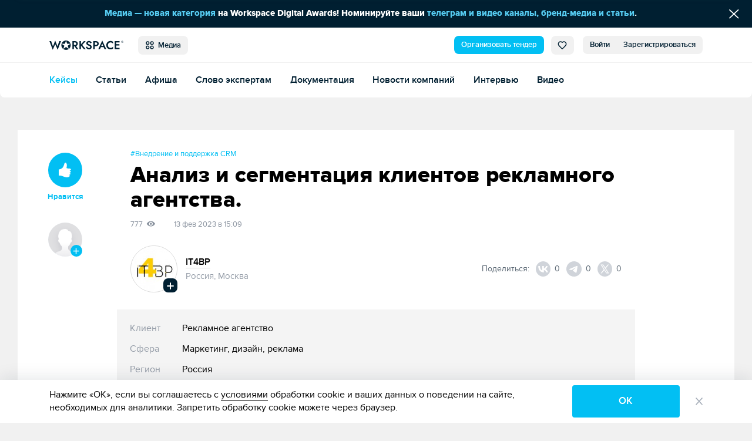

--- FILE ---
content_type: text/html; charset=UTF-8
request_url: https://workspace.ru/cases/analiz-i-segmentaciya-klientov-reklamnogo-agentstva/
body_size: 11873
content:
<!DOCTYPE html>
<html xml:lang="ru" lang="ru">
<head>
	<title>Анализ и сегментация клиентов рекламного агентства. – кейс IT4BP</title>
	<meta http-equiv="Content-Type" content="text/html; charset=UTF-8" />
<meta name="description" content="Кейс Анализ и сегментация клиентов рекламного агентства. работа для клиента Рекламное агентство в сфере «Маркетинг, дизайн, реклама». Услуги, оказанные агентством IT4BP: Внедрение и поддержка CRM." />
<style>.loader {
		padding: 50vh 0 0 50vw;
		position: fixed;
		left: 0;
		right: 0;
		top: 0;
		bottom: 0;
		z-index: 9999;
		background: #fff;
		width: 100%;
		height: 100%;
		transform: translateZ(0) scale(1);
		backface-visibility: hidden
	}

	.loader_box {
		-webkit-transform: translate(-50%, -50%);
		-ms-transform: translate(-50%, -50%);
		-o-transform: translate(-50%, -50%);
		transform: translate(-50%, -50%);
		position: relative;
		width: 4.5vw;
		height: 4.5vw	}

	.loader_box-circle {
		width: 100%;
		height: 100%;
		position: absolute;
		left: 0;
		top: 0
	}

	.loader_box-circle:before {
		content: '';
		display: block;
		margin: 0 auto;
		width: 15%;
		height: 15%;
		background-color: #00bff3;
		border-radius: 100%;
		-webkit-animation: sk-fading-circle-delay 1.2s infinite ease-in-out both;
		animation: sk-fading-circle-delay 1.2s infinite ease-in-out both
	}

	.loader_box-circle-2 {
		-webkit-transform: rotate(30deg);
		transform: rotate(30deg)
	}

	.loader_box-circle-3 {
		-webkit-transform: rotate(60deg);
		transform: rotate(60deg)
	}

	.loader_box-circle-4 {
		-webkit-transform: rotate(90deg);
		transform: rotate(90deg)
	}

	.loader_box-circle-5 {
		-webkit-transform: rotate(120deg);
		transform: rotate(120deg)
	}

	.loader_box-circle-6 {
		-webkit-transform: rotate(150deg);
		transform: rotate(150deg)
	}

	.loader_box-circle-7 {
		-webkit-transform: rotate(180deg);
		transform: rotate(180deg)
	}

	.loader_box-circle-8 {
		-webkit-transform: rotate(210deg);
		transform: rotate(210deg)
	}

	.loader_box-circle-9 {
		-webkit-transform: rotate(240deg);
		transform: rotate(240deg)
	}

	.loader_box-circle-10 {
		-webkit-transform: rotate(270deg);
		transform: rotate(270deg)
	}

	.loader_box-circle-11 {
		-webkit-transform: rotate(300deg);
		transform: rotate(300deg)
	}

	.loader_box-circle-12 {
		-webkit-transform: rotate(330deg);
		transform: rotate(330deg)
	}

	.loader_box-circle-2:before {
		-webkit-animation-delay: -1.1s;
		animation-delay: -1.1s
	}

	.loader_box-circle-3:before {
		-webkit-animation-delay: -1s;
		animation-delay: -1s
	}

	.loader_box-circle-4:before {
		-webkit-animation-delay: -0.9s;
		animation-delay: -0.9s
	}

	.loader_box-circle-5:before {
		-webkit-animation-delay: -0.8s;
		animation-delay: -0.8s
	}

	.loader_box-circle-6:before {
		-webkit-animation-delay: -0.7s;
		animation-delay: -0.7s
	}

	.loader_box-circle-7:before {
		-webkit-animation-delay: -0.6s;
		animation-delay: -0.6s
	}

	.loader_box-circle-8:before {
		-webkit-animation-delay: -0.5s;
		animation-delay: -0.5s
	}

	.loader_box-circle-9:before {
		-webkit-animation-delay: -0.4s;
		animation-delay: -0.4s
	}

	.loader_box-circle-10:before {
		-webkit-animation-delay: -0.3s;
		animation-delay: -0.3s
	}

	.loader_box-circle-11:before {
		-webkit-animation-delay: -0.2s;
		animation-delay: -0.2s
	}

	.loader_box-circle-12:before {
		-webkit-animation-delay: -0.1s;
		animation-delay: -0.1s
	}

	@-webkit-keyframes sk-fading-circle-delay {
		0%, 39%, 100% {
			opacity: 0
		}
		40% {
			opacity: 1
		}
	}

	@keyframes sk-fading-circle-delay {
		0%, 39%, 100% {
			opacity: 0
		}
		40% {
			opacity: 1
		}
	}

	</style><script type="application/ld+json">{"@context":"http://schema.org","@type":"WebSite","name":"Workspace","url":"https://workspace.ru"}</script>
<meta property="og:site_name" content="Workspace" />
<meta name="robots" content="index, follow" />
<meta http-equiv="X-UA-Compatible" content="IE=edge" />
<meta name="viewport" content="width=device-width, initial-scale=1">
<base href="https://workspace.ru/" />
<meta name="copyright" content="Workspace.ru" />
<meta name="referrer" content="unsafe-url" />
<meta name="yandex-verification" content="aabd9f42c0e98915" />
<link rel="preload" href="/local/templates/tender_v2/ws_build/fonts/proximanova-bold-webfont.woff2" as="font" type="font/woff2" crossorigin="anonymous">
<link rel="preload" href="/local/templates/tender_v2/ws_build/fonts/proximanova-regular-webfont.woff2" as="font" type="font/woff2" crossorigin="anonymous">
<link rel="preload" href="/local/templates/tender_v2/ws_build/fonts/proximanova-semibold-webfont.woff2" as="font" type="font/woff2" crossorigin="anonymous">
<link rel="preload" href="/local/templates/tender_v2/ws_build/fonts/proximanova-regularit-webfont.woff2" as="font" type="font/woff2" crossorigin="anonymous">
<link rel="preload" href="/local/templates/tender_v2/ws_build/fonts/proximanova-blackit-webfont.woff2" as="font" type="font/woff2" crossorigin="anonymous">
<link rel="preload" href="/local/templates/tender_v2/ws_build/fonts/proximanova-black-webfont.woff2" as="font" type="font/woff2" crossorigin="anonymous">
<link rel="preload" href="/local/templates/tender_v2/ws_build/fonts/proximanova-extrabld-webfont.woff2" as="font" type="font/woff2" crossorigin="anonymous">
<link rel="preload" href="/local/templates/tender_v2/ws_build/fonts/proximanova-light-webfont.woff2" as="font" type="font/woff2" crossorigin="anonymous">
<link rel="preload" href="/local/templates/tender_v2/ws_build/fonts/proximanova-regularit-webfont.woff2" as="font" type="font/woff2" crossorigin="anonymous">
<link rel="preload" href="/local/templates/tender_v2/ws_build/fonts/fontawesome-webfont.woff2?v=4.7.0" as="font" type="font/woff2" crossorigin="anonymous">
<link rel="apple-touch-icon" sizes="180x180" href="/favicon/apple-touch-icon.png?v=62944ef2efdeb">
<link rel="icon" type="image/png" sizes="32x32" href="/favicon/favicon-32x32.png?v=62944ef2efdeb">
<link rel="icon" type="image/png" sizes="16x16" href="/favicon/favicon-16x16.png?v=62944ef2efdeb">
<link rel="manifest" href="/favicon/site.webmanifest?v=62944ef2efdeb">
<link rel="mask-icon" href="/favicon/safari-pinned-tab.svg?v=62944ef2efdeb" color="#5bbad5">
<link rel="shortcut icon" href="/favicon/favicon.ico?v=62944ef2efdeb">
<meta name="msapplication-TileColor" content="#da532c">
<meta name="msapplication-TileImage" content="/favicon/mstile-144x144.png?v=62944ef2efdeb">
<meta name="msapplication-config" content="/favicon/browserconfig.xml?v=62944ef2efdeb">
<meta name="theme-color" content="#ffffff">
<meta property="og:url" content="https://workspace.ru/cases/analiz-i-segmentaciya-klientov-reklamnogo-agentstva/" />
<meta property="og:image" content="https://workspace.ru/upload/resize_cache/executor_cases/dc8/dqkbb8sfp8fksewik1jpeos2sfb4p2p1/1528_800_2619711fa078991f0a23d032687646b21/1672888783_pro_dachnikov_com_p_ofis_dizain_studii_foto_56.jpg" />
<meta property="og:site_name" content="WORKSPACE" />
<meta property="og:type" content="website" />
<meta name="twitter:card" content="summary_large_image" />
<meta name="twitter:site" content="@WORKSPACE_ru" />
<meta name="twitter:image" content="https://workspace.ru/upload/resize_cache/executor_cases/dc8/dqkbb8sfp8fksewik1jpeos2sfb4p2p1/1528_800_2619711fa078991f0a23d032687646b21/1672888783_pro_dachnikov_com_p_ofis_dizain_studii_foto_56.jpg" />
<link rel="canonical" href="https://workspace.ru/cases/analiz-i-segmentaciya-klientov-reklamnogo-agentstva/"/>
<link rel="image_src" href="https://workspace.ru/upload/resize_cache/executor_cases/dc8/dqkbb8sfp8fksewik1jpeos2sfb4p2p1/1528_800_2619711fa078991f0a23d032687646b21/1672888783_pro_dachnikov_com_p_ofis_dizain_studii_foto_56.jpg" />
<meta property="og:title" content="Анализ и сегментация клиентов рекламного агентства. – кейс IT4BP" />
<meta name="twitter:title" content="Анализ и сегментация клиентов рекламного агентства. – кейс IT4BP" />
<meta property="og:description" content="Кейс Анализ и сегментация клиентов рекламного агентства. работа для клиента Рекламное агентство в сфере «Маркетинг, дизайн, реклама». Услуги, оказанные агентством IT4BP: Внедрение и поддержка CRM." />
<meta name="twitter:description" content="Кейс Анализ и сегментация клиентов рекламного агентства. работа для клиента Рекламное агентство в сфере «Маркетинг, дизайн, реклама». Услуги, оказанные агентством IT4BP: Внедрение и поддержка CRM." />



	</head>
<body class="">
<div id='fb-root'></div>


	<div class="loader js-loader" data-page-loader>
		<div class="loader_box">
			<div class="loader_box-circle loader_box-circle-1"></div>
			<div class="loader_box-circle loader_box-circle-2"></div>
			<div class="loader_box-circle loader_box-circle-3"></div>
			<div class="loader_box-circle loader_box-circle-4"></div>
			<div class="loader_box-circle loader_box-circle-5"></div>
			<div class="loader_box-circle loader_box-circle-6"></div>
			<div class="loader_box-circle loader_box-circle-7"></div>
			<div class="loader_box-circle loader_box-circle-8"></div>
			<div class="loader_box-circle loader_box-circle-9"></div>
			<div class="loader_box-circle loader_box-circle-10"></div>
			<div class="loader_box-circle loader_box-circle-11"></div>
			<div class="loader_box-circle loader_box-circle-12"></div>
		</div>
	</div>

	<div class='header-notice-on-top'
		 data-global-notice-block='{"id":34,"type":"beforeHeader","name":"global_notice_","url":"\/api-v\/set\/header\/notice\/close\/"}'>
		<div class="header-notice-on-top__wrapper" data-ext-links-allow-container>
			<div class="w-100p u-fx-auto t-a-c">
				<a href="https://workspace.ru/blog/media-novaya-kategoriya-konkursa-workspace-digital-awards/" >Медиа — новая категория</a> на Workspace Digital Awards! Номинируйте ваши <a id="bxid_300214" href="https://workspace.ru/awards/cases2026/media/" target="_blank" >телеграм и видео каналы, бренд-медиа и статьи</a>.			</div>
			<button data-global-notice-close class="u-btn-reset align-items-center d-flex u-color-white" aria-label="Скрыть сообщение">
				<svg class="c-svg-icon u-fs-18" xmlns="http://www.w3.org/2000/svg" width="15" height="14" viewBox="0 0 15 14">
					<g fill="none" fill-rule="evenodd" stroke-linecap="round" stroke-width="1.5">
						<path d="M12.306.356L.26 12.4M.26.356L12.306 12.4" transform="translate(1.43 .848)" />
					</g>
				</svg>
			</button>
		</div>
	</div>
	<header class="header _radius _shadow" data-main-header data-dropdown-container>
		<div class="header__wrapper d-flex align-items-center">
			<div class="page-inner__container d-flex w-100p justify-content-start align-items-center">
				
<a href="/"><img class='header-new__logo' src='/local/templates/tender_v2/ws_build/images/logo_new.svg' alt='Workspace.ru'></a>
<button class='pull-left _radius-lg _sm button button--gray1 u-my-auto header-new__dd-btn' data-dropdown-button data-header-main-menu-btn>
	<svg class="c-svg-icon _xl u-va-bottom">
		<use xlink:href="/local/templates/tender_v2/ws_build/images/header-new-sprite.svg#menu"></use>
	</svg>&nbsp;
	Медиа</button>


<div class="u-ml-auto d-flex ">
	<a data-header-menu-item="all" href="/create/" class="button button--blue _radius-lg _sm u-my-auto u-ml-12" data-header-create-tender-link>Организовать тендер</a>

		<a data-header-menu-item="tender" data-header-favourites data-header-favourites-wrapper href="/favorites"
	   class="button button--gray1 _sm _radius-lg u-ml-12  ">
		<svg class="c-svg-icon _xl u-va-bottom">
			<use xlink:href="/local/templates/tender_v2/ws_build/images/header-new-sprite.svg#heart"></use>
		</svg>
		<span class='hide' data-header-favourites-text="1">0</span>
	</a>
			<a data-header-menu-item="job" data-header-favourites data-header-favourites-wrapper href="/favorites/vacancies/"
		   class="button button--gray1 _sm _radius-lg u-ml-12 ">
			<svg class="c-svg-icon _xl u-va-bottom">
				<use xlink:href="/local/templates/tender_v2/ws_build/images/header-new-sprite.svg#heart"></use>
			</svg>
		</a>
	
	
			<a class="button button--gray1 _radius-lg _sm u-radius-right-0 u-my-auto " href="/login/?backurl=%2Fcases%2Fanaliz-i-segmentaciya-klientov-reklamnogo-agentstva%2F%3FTYPE%3Danaliz-i-segmentaciya-klientov-reklamnogo-agentstva" data-login-popup-show="/login/login.php?ajax=Y">Войти</a>
	<a class="button button--gray1 _radius-lg _sm u-ml-0 u-radius-left-0 u-my-auto " href="/login/registration.php?backurl=%2Fcases%2Fanaliz-i-segmentaciya-klientov-reklamnogo-agentstva%2F%3FTYPE%3Danaliz-i-segmentaciya-klientov-reklamnogo-agentstva">Зарегистрироваться</a>

		<div class="modal" aria-hidden="true" data-modal-popup data-login-popup>
		<div class="modal__overlay" tabindex="-1">
			<div class="modal__dialog" role="dialog" aria-modal="true">
				<button type="button" class="modal__btn-close _type2 u-p-0" data-modal-popup-close><span class="u-sr-only">Закрыть</span></button>
				<div class="modal__inner _small-pad" data-login-popup-body data-modal-popup-body>
					<div class="cssload-zenith"></div>
				</div>
			</div>
		</div>
	</div>

</div>
			</div>
		</div>
		<div class="_radius  _bordered d-flex align-items-center header__wrapper">
					<ul class='page-inner__container w-100p header-new__submenu align-items-center reset-list'>
							<li class='header-new__submenu-item u-mt-0'>
					<a
						class='c-link _blue-d-type1 u-fw-600 u-mt-0 _active'
						href='/cases/'
											>
						Кейсы					</a>
				</li>
							<li class='header-new__submenu-item u-mt-0'>
					<a
						class='c-link _blue-d-type1 u-fw-600 u-mt-0 '
						href='/blog/'
											>
						Статьи					</a>
				</li>
							<li class='header-new__submenu-item u-mt-0'>
					<a
						class='c-link _blue-d-type1 u-fw-600 u-mt-0 '
						href='/events/'
											>
						Афиша					</a>
				</li>
							<li class='header-new__submenu-item u-mt-0'>
					<a
						class='c-link _blue-d-type1 u-fw-600 u-mt-0 '
						href='/expert/'
											>
						Слово экспертам					</a>
				</li>
							<li class='header-new__submenu-item u-mt-0'>
					<a
						class='c-link _blue-d-type1 u-fw-600 u-mt-0 '
						href='/docs/'
											>
						Документация					</a>
				</li>
							<li class='header-new__submenu-item u-mt-0'>
					<a
						class='c-link _blue-d-type1 u-fw-600 u-mt-0 '
						href='/news/'
											>
						Новости компаний					</a>
				</li>
							<li class='header-new__submenu-item u-mt-0'>
					<a
						class='c-link _blue-d-type1 u-fw-600 u-mt-0 '
						href='/interview/'
											>
						Интервью					</a>
				</li>
							<li class='header-new__submenu-item u-mt-0'>
					<a
						class='c-link _blue-d-type1 u-fw-600 u-mt-0 '
						href='/video/'
											>
						Видео					</a>
				</li>
					</ul>
	
	<div class='header-new__dropdown-menu' data-dropdown>
		<div class='page-inner__container w-100p d-flex justify-content-start'>
							<div class='header-new__dropdown-menu-col'>
					<div class='header-new__dropdown-menu-title'>Тендеры и лиды</div>
					<ul class='reset-list'>
													<li class="header-new__dropdown-menu-item">
								<a
									class='c-link _blue-d-type1 u-fw-600 '
									href='/b2b/'
																	>
									Тендерная площадка								</a>
							</li>
													<li class="header-new__dropdown-menu-item">
								<a
									class='c-link _blue-d-type1 u-fw-600 '
									href='/how-it-works/'
																	>
									Как это работает								</a>
							</li>
													<li class="header-new__dropdown-menu-item">
								<a
									class='c-link _blue-d-type1 u-fw-600 '
									href='/tenders/'
																	>
									Каталог тендеров								</a>
							</li>
													<li class="header-new__dropdown-menu-item">
								<a
									class='c-link _blue-d-type1 u-fw-600 '
									href='/create/'
																	>
									Организовать тендер								</a>
							</li>
											</ul>
				</div>
							<div class='header-new__dropdown-menu-col'>
					<div class='header-new__dropdown-menu-title'>Исполнители</div>
					<ul class='reset-list'>
													<li class="header-new__dropdown-menu-item">
								<a
									class='c-link _blue-d-type1 u-fw-600 '
									href='/contractors/'
																	>
									Диджитал-агентства								</a>
							</li>
													<li class="header-new__dropdown-menu-item">
								<a
									class='c-link _blue-d-type1 u-fw-600 '
									href='/people/'
																	>
									Специалисты								</a>
							</li>
													<li class="header-new__dropdown-menu-item">
								<a
									class='c-link _blue-d-type1 u-fw-600 '
									href='/reviews/'
																	>
									Отзывы об агентствах								</a>
							</li>
													<li class="header-new__dropdown-menu-item">
								<a
									class='c-link _blue-d-type1 u-fw-600 '
									href='/calculator/'
																	>
									Стоимость услуг								</a>
							</li>
													<li class="header-new__dropdown-menu-item">
								<a
									class='c-link _blue-d-type1 u-fw-600 '
									href='/rating/'
																	>
									Рейтинги								</a>
							</li>
											</ul>
				</div>
							<div class='header-new__dropdown-menu-col'>
					<div class='header-new__dropdown-menu-title'>Медиа</div>
					<ul class='reset-list'>
													<li class="header-new__dropdown-menu-item">
								<a
									class='c-link _blue-d-type1 u-fw-600 _active'
									href='/cases/'
																	>
									Кейсы								</a>
							</li>
													<li class="header-new__dropdown-menu-item">
								<a
									class='c-link _blue-d-type1 u-fw-600 '
									href='/blog/'
																	>
									Статьи								</a>
							</li>
													<li class="header-new__dropdown-menu-item">
								<a
									class='c-link _blue-d-type1 u-fw-600 '
									href='/events/'
																	>
									Афиша								</a>
							</li>
													<li class="header-new__dropdown-menu-item">
								<a
									class='c-link _blue-d-type1 u-fw-600 '
									href='/expert/'
																	>
									Слово экспертам								</a>
							</li>
													<li class="header-new__dropdown-menu-item">
								<a
									class='c-link _blue-d-type1 u-fw-600 '
									href='/docs/'
																	>
									Документация								</a>
							</li>
													<li class="header-new__dropdown-menu-item">
								<a
									class='c-link _blue-d-type1 u-fw-600 '
									href='/news/'
																	>
									Новости компаний								</a>
							</li>
													<li class="header-new__dropdown-menu-item">
								<a
									class='c-link _blue-d-type1 u-fw-600 '
									href='/interview/'
																	>
									Интервью								</a>
							</li>
													<li class="header-new__dropdown-menu-item">
								<a
									class='c-link _blue-d-type1 u-fw-600 '
									href='/video/'
																	>
									Видео								</a>
							</li>
											</ul>
				</div>
							<div class='header-new__dropdown-menu-col'>
					<div class='header-new__dropdown-menu-title'>Информация</div>
					<ul class='reset-list'>
													<li class="header-new__dropdown-menu-item">
								<a
									class='c-link _blue-d-type1 u-fw-600 '
									href='/about/'
																	>
									О проекте								</a>
							</li>
													<li class="header-new__dropdown-menu-item">
								<a
									class='c-link _blue-d-type1 u-fw-600 '
									href='/project-news/'
																	>
									Новости проекта								</a>
							</li>
													<li class="header-new__dropdown-menu-item">
								<a
									class='c-link _blue-d-type1 u-fw-600 '
									href='/advertising/'
																	>
									Платные опции								</a>
							</li>
													<li class="header-new__dropdown-menu-item">
								<a
									class='c-link _blue-d-type1 u-fw-600 '
									href='/help/'
																	>
									Помощь								</a>
							</li>
													<li class="header-new__dropdown-menu-item">
								<a
									class='c-link _blue-d-type1 u-fw-600 '
									href='/corporate-identity/'
																	>
									Наша айдентика								</a>
							</li>
											</ul>
				</div>
							<div class='header-new__dropdown-menu-col'>
					<div class='header-new__dropdown-menu-title'>Другое</div>
					<ul class='reset-list'>
													<li class="header-new__dropdown-menu-item">
								<a
									class='c-link _blue-d-type1 u-fw-600 '
									href='/awards/'
									target="_blank"								>
									Премия WDA								</a>
							</li>
													<li class="header-new__dropdown-menu-item">
								<a
									class='c-link _blue-d-type1 u-fw-600 '
									href='/tools/'
																	>
									Инструменты								</a>
							</li>
													<li class="header-new__dropdown-menu-item">
								<a
									class='c-link _blue-d-type1 u-fw-600 '
									href='/vacancies/'
																	>
									Вакансии								</a>
							</li>
													<li class="header-new__dropdown-menu-item">
								<a
									class='c-link _blue-d-type1 u-fw-600 '
									href='/contests/'
																	>
									Каталог премий								</a>
							</li>
											</ul>
				</div>
					</div>
	</div>
		</div>
			</header>
	<div class="grid  _with-subheader">


<script type="application/ld+json">{
    "@context": "https://schema.org",
    "@type": "BreadcrumbList",
    "itemListElement": [
        {
            "@type": "ListItem",
            "position": 0,
            "name": "Главная",
            "item": "https://workspace.ru/"
        },
        {
            "@type": "ListItem",
            "position": 1,
            "name": "Кейсы",
            "item": "https://workspace.ru/cases/"
        },
        {
            "@type": "ListItem",
            "position": 2,
            "name": "Анализ и сегментация клиентов рекламного агентства.",
            "item": "https://workspace.ru/cases/analiz-i-segmentaciya-klientov-reklamnogo-agentstva/"
        }
    ]
}</script> <script type="application/ld+json">{
    "@context": "https://schema.org",
    "@type": "Article",
    "headline": "Анализ и сегментация клиентов рекламного агентства.",
    "datePublished": "2023-02-13T18:23:45+03:00",
    "description": "Кейс Анализ и сегментация клиентов рекламного агентства. работа для клиента Рекламное агентство в сфере «Маркетинг, дизайн, реклама». Услуги, оказанные агентством IT4BP: Внедрение и поддержка CRM.",
    "author": [
        {
            "@type": "Person",
            "name": "Владислав Теслюк",
            "jobTitle": "",
            "url": "https://workspace.ru/id/vladislav-teslyuk-2/?from=work",
            "workLocation": {
                "@type": "Place",
                "address": null
            }
        }
    ],
    "image": "",
    "publisher": {
        "@type": "Organization",
        "name": "IT4BP",
        "url": "https://workspace.ru/contractors/vladislav-teslyuk/",
        "logo": {
            "@type": "ImageObject",
            "url": "https://workspace.ru/upload/resize_cache/executor_logo/17d/7ife5hat4he1ect2vh76n6bc7uopccqm/240_240_1619711fa078991f0a23d032687646b21/logo-kvadrat-dzhipeg.jpg"
        },
        "image": {
            "@type": "ImageObject",
            "url": "https://workspace.ru/upload/resize_cache/executor_logo/17d/7ife5hat4he1ect2vh76n6bc7uopccqm/240_240_1619711fa078991f0a23d032687646b21/logo-kvadrat-dzhipeg.jpg"
        }
    }
}</script> 		<div class='page-inner__container cases-detail__panel cases-detail__container' data-page-customer data-notice-case-info>
			<div class='cases-detail__wrapper cases-detail__panel-wrapper d-flex'>
									<a class='show' href='/contractors/vladislav-teslyuk/' target='_blank'>
				
					<img  src="https://workspace.ru/upload/resize_cache/executor_logo/17d/7ife5hat4he1ect2vh76n6bc7uopccqm/120_120_1619711fa078991f0a23d032687646b21/logo-kvadrat-dzhipeg.jpg"  srcset="https://workspace.ru/upload/resize_cache/executor_logo/17d/7ife5hat4he1ect2vh76n6bc7uopccqm/240_240_1619711fa078991f0a23d032687646b21/logo-kvadrat-dzhipeg.jpg 2x"  alt='IT4BP' class='cases-detail-author__img _xsmall'>

									</a>
				
				<div>
					<div class='cases-detail__panel-title'>Анализ и сегментация клиентов рекламного агентства.</div>
											<a href='/contractors/vladislav-teslyuk/' class='cases-detail__panel-subtitle c-link _gray2'>
					
						IT4BP
											</a>
									</div>
			</div>
		</div>
	
<div class='page-inner__container cases-detail__container ' data-view='ProjectsDetail'>
	<div class='cases-detail__wrapper'>
					<div class='cases-detail__btn-wrap'>
				<div class='cases-detail__likes-btn'>
					
<button class="u-btn-reset cases-detail-likes__button _small " data-login-popup-show="/login/login.php?ajax=Y" data-change-title="Войдите, чтобы оценить кейс" data-change-title-mods="_small" data-modal-popup-show-btn="auth-login">
		<div class="cases-detail-likes__button-icon cases-detail__btn-ico _small u-mb-10">
		<svg class="c-svg-icon u-color-white ">
			<use xlink:href="/local/templates/tender_v2/ws_build/images/d-tender-sprite.svg#like"></use>
		</svg>
	</div>
	<div class='cases-detail__btn-txt' data-like-button-text data-no-like-text="Нравится" data-when-like-text="Спасибо!">
		Нравится	</div>
</button>					<br><br>
						<div class='community-widget'>
		<div class='community-widget__previews '>
							<img class='community-widget__photo'  src="/local/templates/tender_v2/ws_build/images/work/big_splash_user.png"  alt='Владислав'>
					</div>
			<a class="u-btn-reset subscribers-button community-widget__subscribe-btn _round _blue-green" href="/login/login.php?backurl=%2Fcases%2Fanaliz-i-segmentaciya-klientov-reklamnogo-agentstva%2F" data-login-popup-show="/login/login.php?ajax=Y" >
		<svg class="c-svg-icon _sub _xl">
			<use xlink:href="/local/templates/tender_v2/ws_build/images/d-tender-sprite.svg?v=3#plus-bold2"></use>
		</svg>	</a>
		<div class='community-widget__dropdown _right'>
			<div class='community-widget__dropdown-wrap _right' data-custom-scroll>
				<div class='community-widget__dropdown-title'>Над проектом работали</div>
							<div class='people-list-item'>
			<a href='/id/vladislav-teslyuk-2/?from=work' target='_blank'>
				<img class='people-list-item__photo'  src="/local/templates/tender_v2/ws_build/images/work/big_splash_user.png"  alt='Владислав'>
			</a>
			<div class='u-mt-5 u-mr-20'>
				<a class='people-list-item__title c-link _blue-d-type1' href='/id/vladislav-teslyuk-2/?from=work' target='_blank'>Владислав Теслюк</a>
				<div class='people-list-item__subtitle'></div>
			</div>
				<a class="u-btn-reset subscribers-button _w140 t-a-c u-fs-13 u-ml-auto button _radius-lg _blue" href="/login/login.php?backurl=%2Fcases%2Fanaliz-i-segmentaciya-klientov-reklamnogo-agentstva%2F" data-login-popup-show="/login/login.php?ajax=Y" >
		<svg class="c-svg-icon _sub _xl">
			<use xlink:href="/local/templates/tender_v2/ws_build/images/d-tender-sprite.svg?v=3#plus-bold2"></use>
		</svg>&nbsp;Подписаться	</a>
		</div>
				</div>
		</div>
	</div>
				</div>
			</div>
		<a href='/cases/crm/crm/'
					 class='cases-detail__tag c-link _blue'>#Внедрение и поддержка CRM</a>
		<h1 class='journal-detail__title'>Анализ и сегментация клиентов рекламного агентства.</h1>

		<div class='journal-card__row'>
			<div class='journal-card__col journal-card__counter journal-detail__counter'>
				777&nbsp;
				<svg class='c-svg-icon _eye _xsm'>
					<use xlink:href='/local/templates/tender_v2/ws_build/images/d-tender-sprite.svg#eye2'></use>
				</svg>
			</div>
						<span class='journal-card__col journal-card__counter journal-detail__counter _date'
				  data-public-date='2023-02-13T15:09:41+00:00'>
							</span>
		</div>

					<div class='d-flex align-items-center u-mt-30 u-mb-30' data-notice-case-info-fix-start>
				<div class='d-flex align-items-center u-mr-auto'>
					<div class='u-pos-rel u-mr-15'>
												<a href='/contractors/vladislav-teslyuk/' target='_blank'>
						
							<img  src="https://workspace.ru/upload/resize_cache/executor_logo/17d/7ife5hat4he1ect2vh76n6bc7uopccqm/120_120_1619711fa078991f0a23d032687646b21/logo-kvadrat-dzhipeg.jpg"  srcset="https://workspace.ru/upload/resize_cache/executor_logo/17d/7ife5hat4he1ect2vh76n6bc7uopccqm/240_240_1619711fa078991f0a23d032687646b21/logo-kvadrat-dzhipeg.jpg 2x"  alt='IT4BP' class='cases-detail-author__img u-mr-0' />

												</a>
							<a class="u-btn-reset subscribers-button u-ml-5 u-fs-16 u-va-top cases-detail-author__subtitle-subscribe _square _blue-d" href="/login/login.php?backurl=%2Fcases%2Fanaliz-i-segmentaciya-klientov-reklamnogo-agentstva%2F" data-login-popup-show="/login/login.php?ajax=Y" >
		<svg class="c-svg-icon _sub _xl">
			<use xlink:href="/local/templates/tender_v2/ws_build/images/d-tender-sprite.svg?v=3#plus-bold2"></use>
		</svg>	</a>
					</div>

					<div>
												<a class='cases-detail-author__title c-link _underline _black-type1' href='/contractors/vladislav-teslyuk/'>
						
						IT4BP
												</a>
						
													<span class='cases-detail-author__subtitle'>Россия, Москва</span>
											</div>
				</div>

				
<div class="d-flex align-items-center" data-url="https%3A%2F%2Fworkspace.ru%2Fcases%2Fanaliz-i-segmentaciya-klientov-reklamnogo-agentstva%2F" data-social-counts-url="/ajax/social_share_count.php"
	 data-social-share data-social-page-code="analiz-i-segmentaciya-klientov-reklamnogo-agentstva" data-social-page-type="case">
	<span class="cases-detail-shares__title">Поделиться:</span>
			<a class="cases-detail-shares__item socials-icon _vkontakte"
		   href="https://vk.com/share.php?url=https%3A%2F%2Fworkspace.ru%2Fcases%2Fanaliz-i-segmentaciya-klientov-reklamnogo-agentstva%2F&title=%D0%90%D0%BD%D0%B0%D0%BB%D0%B8%D0%B7+%D0%B8+%D1%81%D0%B5%D0%B3%D0%BC%D0%B5%D0%BD%D1%82%D0%B0%D1%86%D0%B8%D1%8F+%D0%BA%D0%BB%D0%B8%D0%B5%D0%BD%D1%82%D0%BE%D0%B2+%D1%80%D0%B5%D0%BA%D0%BB%D0%B0%D0%BC%D0%BD%D0%BE%D0%B3%D0%BE+%D0%B0%D0%B3%D0%B5%D0%BD%D1%82%D1%81%D1%82%D0%B2%D0%B0."
		   rel="nofollow noopener"
		   target="_blank"
		   title="ВКонтакте"
		   data-social-share-item="VK"
		   data-ext-link-allow=""
		>
			<svg class="c-svg-icon">
				<use xlink:href="/local/templates/tender_v2/ws_build/images/socials25-sprite.svg?v=3#vkontakte"></use>
			</svg>
			<span class="u-ml-7 u-fs-14 u-color-gray5" data-social-share-counter>0</span>
		</a>
			<a class="cases-detail-shares__item socials-icon _telegram"
		   href="https://t.me/share/url?url==https%3A%2F%2Fworkspace.ru%2Fcases%2Fanaliz-i-segmentaciya-klientov-reklamnogo-agentstva%2F&title=%D0%90%D0%BD%D0%B0%D0%BB%D0%B8%D0%B7+%D0%B8+%D1%81%D0%B5%D0%B3%D0%BC%D0%B5%D0%BD%D1%82%D0%B0%D1%86%D0%B8%D1%8F+%D0%BA%D0%BB%D0%B8%D0%B5%D0%BD%D1%82%D0%BE%D0%B2+%D1%80%D0%B5%D0%BA%D0%BB%D0%B0%D0%BC%D0%BD%D0%BE%D0%B3%D0%BE+%D0%B0%D0%B3%D0%B5%D0%BD%D1%82%D1%81%D1%82%D0%B2%D0%B0."
		   rel="nofollow noopener"
		   target="_blank"
		   title="Telegram"
		   data-social-share-item="TELEGRAM"
		   data-ext-link-allow=""
		>
			<svg class="c-svg-icon">
				<use xlink:href="/local/templates/tender_v2/ws_build/images/socials25-sprite.svg?v=3#telegram"></use>
			</svg>
			<span class="u-ml-7 u-fs-14 u-color-gray5" data-social-share-counter>0</span>
		</a>
			<a class="cases-detail-shares__item socials-icon _twitter"
		   href="https://twitter.com/intent/tweet?url=https%3A%2F%2Fworkspace.ru%2Fcases%2Fanaliz-i-segmentaciya-klientov-reklamnogo-agentstva%2F&text=%D0%90%D0%BD%D0%B0%D0%BB%D0%B8%D0%B7+%D0%B8+%D1%81%D0%B5%D0%B3%D0%BC%D0%B5%D0%BD%D1%82%D0%B0%D1%86%D0%B8%D1%8F+%D0%BA%D0%BB%D0%B8%D0%B5%D0%BD%D1%82%D0%BE%D0%B2+%D1%80%D0%B5%D0%BA%D0%BB%D0%B0%D0%BC%D0%BD%D0%BE%D0%B3%D0%BE+%D0%B0%D0%B3%D0%B5%D0%BD%D1%82%D1%81%D1%82%D0%B2%D0%B0."
		   rel="nofollow noopener"
		   target="_blank"
		   title="Twitter"
		   data-social-share-item="TWITTER"
		   data-ext-link-allow=""
		>
			<svg class="c-svg-icon">
				<use xlink:href="/local/templates/tender_v2/ws_build/images/socials25-sprite.svg?v=3#twitter"></use>
			</svg>
			<span class="u-ml-7 u-fs-14 u-color-gray5" data-social-share-counter>0</span>
		</a>
	</div>
			</div>
		
<div class="cases-detail__info journal-detail__wide25 u-mt-30 u-mb-50">
			<div class="cases-detail__item-label">Клиент</div>
		<p class="cases-detail__item-desc">Рекламное агентство</p>
			<div class="cases-detail__item-label">Сфера</div>
		<p class="cases-detail__item-desc">Маркетинг, дизайн, реклама</p>
			<div class="cases-detail__item-label">Регион</div>
		<p class="cases-detail__item-desc">Россия</p>
			<div class="cases-detail__item-label">CRM</div>
		<p class="cases-detail__item-desc">Битрикс24</p>
			<div class="cases-detail__item-label">Сдано</div>
		<p class="cases-detail__item-desc">Декабрь 2022</p>
	</div>
		<div class='journal-detail__text'>
							<h2 class='u-mt-50'>Задача</h2>
				<div class='u-mb-40 cases-detail__text'>
					<p>Необходимо было решить проблемы:</p><p>· Неправильное распределение клиентов между отделом продаж.</p><p>· Отсутствие портрета ЦА и сегментации клиентов.</p><p>· Обработка заявок без определенной системы. Менеджеры брали в первую очередь заявки от “удобных” клиентов, которые не всегда являются выгодными. </p><p>· Большая загруженность менеджеров, не оправданная прибылью.</p>
				</div>
								<h2 class='u-mt-50'>Решение</h2>
					<div class='u-mb-40 cases-detail__text'>
						<p>На основании проведенной аналитики за последний год, мы построили АВС - анализ клиентов компании. Он дал возможность разбить клиентскую базу по категориям в зависимости от принесенной прибыли.
</p><p>Выяснилось, что 80% прибыли приносят клиенты категории А, которые составляют 5% от общего числа клиентов. Категория В, составляет 15% и приносит 15% прибыли, а категория С составляет 80% от общего числа клиентов, а приносит всего 5% прибыли.
</p><p>Стало очевидно, что клиенты категории А должны быть в приоритете. Такие клиенты были обозначены специальной меткой и передавались топ-менеджерам с опытом. Остальные клиенты распределялись между обычными менеджерами и стажерами.</p><p>
</p>					</div>
													<h3 class='number-counter__wrap'><span class='number-counter u-mb-0'>1</span>Создание портрета ЦА</h3>
						<div class='u-mb-40 cases-detail__text'>
							<p>Выявление разных категорий клиентов, дало возможность составить портрет целевой аудитории категории А. Было выявлено, что это за компании, какая у них сфера, как и кто принимает решения и т.д. На основании такого портрета, компания начала целенаправленно рекламировать свои услуги, необходимой категории клиентов. Также были выставлены разные планы продаж для разных категорий.</p>						</div>
										<h2 class='u-mt-50'>Результат</h2>
					<div class='u-mb-40 cases-detail__text'>
						<p>· Уменьшилось количество невыгодных компаний, которые приносят мало прибыли, а забирают много времени.
</p><p>· Менеджеры были разгружены и смогли больше времени уделять привлечению новых клиентов необходимой категории.
</p><p>· Общая прибыль компании увеличилась с 3,5 млн. до 8 млн. рублей.</p><p>
</p>					</div>
									</div>

		
	<hr class="cases-detail__hr cases-detail__fullwidth">
<h2 class="cases-detail__members-title">Над проектом работали:</h2>
<ul class="cases-detail__members-list u-mb-20">
	
<li class='d-flex align-items-center'>
		<a class='show' target='_blank' href='/id/vladislav-teslyuk-2/?from=work'>
			<img class='cases-detail-author__img _small border-none'  src="/local/templates/tender_v2/ws_build/images/work/big_splash_user.png"  alt='Владислав Теслюк' />
			</a>
			<span>
					<a target='_blank' href='/id/vladislav-teslyuk-2/?from=work' class='cases-detail-author__title c-link _underline _black-type1'>Владислав Теслюк</a>
			</span>
		<a class="u-btn-reset subscribers-button _w140 t-a-c u-fs-13 u-ml-15 nowrap button _radius-lg _blue" href="/login/login.php?backurl=%2Fid%2Fvladislav-teslyuk-2%2F%3Ffrom%3Dwork" data-login-popup-show="/login/login.php?ajax=Y" >
		<svg class="c-svg-icon _sub _xl">
			<use xlink:href="/local/templates/tender_v2/ws_build/images/d-tender-sprite.svg?v=3#plus-bold2"></use>
		</svg>&nbsp;Подписаться	</a>
</li></ul>			<hr class='cases-detail__hr cases-detail__fullwidth'>
			<div class='u-ta-center u-mb-15'>
				<div class='u-mb-34'>
					
<button class="u-btn-reset cases-detail-likes__button  " data-login-popup-show="/login/login.php?ajax=Y" data-change-title="Войдите, чтобы оценить кейс" data-change-title-mods="_small" data-modal-popup-show-btn="auth-login">
		<div class="cases-detail-likes__button-icon cases-detail__btn-ico  u-mb-10">
		<svg class="c-svg-icon u-color-white ">
			<use xlink:href="/local/templates/tender_v2/ws_build/images/d-tender-sprite.svg#like"></use>
		</svg>
	</div>
	<div class='cases-detail__btn-txt' data-like-button-text data-no-like-text="Мне нравится" data-when-like-text="Спасибо">
		Мне нравится	</div>
</button>				</div>
				<div class='t-a-c' data-likes-list-wrap>
									</div>
			</div>
			</div>

	
	
<div class='prev-next'>
			<a class='prev-next__prev prev-next__hover' href='/cases/keys-avtostrahovanie-prodvizhenie-sayta-brenda-internet-strahovaniya-uvelichili-konversiyu-sayta/'>
			<img
				alt='Предыдущий кейс: [Кейс] Автострахование. Продвижение сайта бренда интернет-страхования. Увеличили конверсию сайта'
				class='svg-object icon-prev-next-arrow'
				src='/local/templates/tender_v2/ws_build/images/icons/left-arrow-2.svg'
			/>
			<span>[Кейс] Автострахование. Продвижение сайта бренда интернет-страхования. Увеличили конверсию сайта</span>
		</a>
			<a class='prev-next__next prev-next__hover' href='/cases/avtomatizaciya-raboty-proizvodstvennoy-kompanii-po-derevoobrabotke-i-pilomaterialov/'>
			<span>Автоматизация работы производственной компании по деревообработке и пиломатериалов.</span>
			<img
				alt='Следующий кейс: Автоматизация работы производственной компании по деревообработке и пиломатериалов.'
				class='svg-object _rotate-180 icon-prev-next-arrow'
				src='/local/templates/tender_v2/ws_build/images/icons/left-arrow-2.svg'
			/>
		</a>
	</div>		<div class="cases-detail__wrapper">
			
<div class="comments-article">
	<div class="comments-article__header">
		<div class="comments-article__title">Выскажите мнение</div>
		<div class="comments-article__input">
			<textarea name="comment" id="comment" class="comments-article__textarea" placeholder="Что вы думаете?" disabled></textarea>
		</div>
		<div class="comments-article__add">
			<button class="btn _blue comments-article__add-btn" disabled>Добавить комментарий</button>
			<div class="comments-article__auth"><a href="/login/login.php">Авторизуйтесь</a>, чтобы добавить свой комментарий.</div>
		</div>
	</div>
	</div>		</div>

	
</div>

	<div class='cases-detail__container page-inner__container u-mt-50 u-mb-50'>
		<div class='cases-detail__wrapper u-bg-none'>
			
		</div>
	</div>

	<div class='cases-detail-promo'>
		<div class='grid__inner _tenders d-flex'>
			<div class='journal-detail__left'></div>
			<div class='journal-detail__right'>
				<div class='journal-detail__wide cases-detail-promo__inner'>
					<img class='cases-detail-promo__icon' src='/local/templates/tender_v2/ws_build/images/icons/cases-promo-gray.svg' alt='оставить заявку'>
					<div>
						<h3 class='cases-detail-promo__title'>Хотите заказать похожий проект?</h3>
													<p class='cases-detail-promo__subtitle'>IT4BP с удовольствием обсудит вашу задачу</p>
											</div>
					<a class='button button--blue _radius-lg u-ml-auto u-fw-600 u-px-20' href='/create/#form'
					   data-cases-detail-create-tender-btn data-a-post='{"type_add":"from_detail","add[]":"23126"}'>
						Оставить заявку
					</a>
				</div>
			</div>
		</div>
	</div>

		<!-- width content_end -->
	</div>

	<footer data-footer class="footer _no_margin" data-opinion-btn-unfixed>
		<div data-back-btn-unfixed class="footer__goto">
			<a data-back-btn-fixed class="footer__goto-up" data-goto-up
			   href="javascript:void(0);">Наверх <i class="fa fa-angle-up" aria-hidden="true"></i></a>
		</div>
		<div class='footer__chat-btns' data-fixed-cb-buttons>
			<a href='https://t.me/workspace_robot' target='_blank' class='footer__chat-btn' data-ext-link-allow>
				<svg class="c-svg-icon _lg u-va-txt-top">
					<use xlink:href="/local/templates/tender_v2/ws_build/images/d-tender-sprite.svg#chatbot"></use>
				</svg>&nbsp;
				Чат-бот
			</a>
			<div class='footer__chat-btn-balloon _left'>Подпишитесь на тендеры/лиды, узнайте больше о работе проекта, оставьте отзыв или задайте вопрос</div>

			<a href='/contacts/' target='_blank' class='footer__chat-btn'>Обратная связь</a>
			<div class='footer__chat-btn-balloon nowrap'>Свяжитесь с менеджером проекта</div>
		</div>

		<div class='footer__grid page-inner__container'>
			<div class='footer__grid-col d-flex align-items-center'><a class="footer__logo" href="/"></a></div>
			<div class='footer__grid-col _subscribe d-flex align-items-center'>
				<div class='footer__top-row-subscribe'>
					Подписывайтесь на наc
					в&nbsp;Телеграм:&nbsp;<a class='c-link _underline _gray3-type2' target='_blank' href='https://t.me/workspace' data-ext-link-allow>t.me/workspace</a>
					&nbsp;и&nbsp;Max:&nbsp;<a class='c-link _underline _gray3-type2' target='_blank' href='https://max.ru/workspace' data-ext-link-allow>max.ru/workspace</a>
				</div>
			</div>
			<div class='footer__grid-col d-flex align-items-center'>
				<a href='https://t.me/workspace_robot' target='_blank' class='button button--outline _radius-lg u-ml-auto u-px-20 u-trs-fast' data-ext-link-allow>
					<svg class="c-svg-icon _lg u-va-txt-top">
						<use xlink:href="/local/templates/tender_v2/ws_build/images/d-tender-sprite.svg#chatbot"></use>
					</svg>&nbsp;
					Чат-бот
				</a>
				<a href="/contacts/" aria-label="Обратная связь" class='button button--outline _radius-lg u-px-20 u-trs-fast'>Обратная связь</a>
			</div>

			
		<section class='footer__grid-col footer__block'>
							<div class="footer__block-title">Тендеры и лиды</div>
			
			<ul class="footer__list">

									<li class="footer__list-item">
						<a
							class='c-link _underline _gray3-type2'
														aria-label="Тендерная площадка"
														href="/b2b/"
						>Тендерная площадка</a>					</li>
									<li class="footer__list-item">
						<a
							class='c-link _underline _gray3-type2'
														aria-label="Как это работает"
														href="/how-it-works/"
						>Как это работает</a>					</li>
									<li class="footer__list-item">
						<a
							class='c-link _underline _gray3-type2'
														aria-label="Перейти в каталог тендеров"
														href="/tenders/"
						>Каталог тендеров</a>					</li>
									<li class="footer__list-item">
						<a
							class='c-link _underline _gray3-type2'
							data-footer-tender-create							aria-label="Организовать тендер"
														href="/create/"
						>Организовать тендер</a>					</li>
							</ul>
		</section>
	
		<section class='footer__grid-col footer__block'>
							<div class="footer__block-title">Исполнители</div>
			
			<ul class="footer__list">

									<li class="footer__list-item">
						<a
							class='c-link _underline _gray3-type2'
														aria-label="Перейти в каталог диджитал-агентств"
														href="/contractors/"
						>Диджитал-агентства</a>					</li>
									<li class="footer__list-item">
						<a
							class='c-link _underline _gray3-type2'
														aria-label="Каталог специалистов"
														href="/people/"
						>Специалисты</a>					</li>
									<li class="footer__list-item">
						<a
							class='c-link _underline _gray3-type2'
														aria-label="Отзывы об агентствах"
														href="/reviews/"
						>Отзывы об агентствах</a>					</li>
									<li class="footer__list-item">
						<a
							class='c-link _underline _gray3-type2'
														aria-label="Узнать стоимость услуг агентств"
														href="/calculator/"
						>Стоимость услуг</a>					</li>
									<li class="footer__list-item">
						<a
							class='c-link _underline _gray3-type2'
														aria-label="Рейтинги"
														href="/rating/"
						>Рейтинги</a>					</li>
							</ul>
		</section>
	
		<section class='footer__grid-col footer__block'>
							<div class="footer__block-title">Медиа</div>
			
			<ul class="footer__list">

									<li class="footer__list-item">
						<a
							class='c-link _underline _gray3-type2'
														aria-label="Перейти в каталог кейсов"
														href="/cases/"
						>Кейсы</a>					</li>
									<li class="footer__list-item">
						<a
							class='c-link _underline _gray3-type2'
														aria-label="Статьи"
														href="/blog/"
						>Статьи</a>					</li>
									<li class="footer__list-item">
						<a
							class='c-link _underline _gray3-type2'
														aria-label="Афиша"
														href="/events/"
						>Афиша</a>					</li>
									<li class="footer__list-item">
						<a
							class='c-link _underline _gray3-type2'
														aria-label="Слово экспертам"
														href="/expert/"
						>Слово экспертам</a>					</li>
									<li class="footer__list-item">
						<a
							class='c-link _underline _gray3-type2'
														aria-label="Документация"
														href="/docs/"
						>Документация</a>					</li>
									<li class="footer__list-item">
						<a
							class='c-link _underline _gray3-type2'
														aria-label="Новости компаний"
														href="/news/"
						>Новости компаний</a>					</li>
									<li class="footer__list-item">
						<a
							class='c-link _underline _gray3-type2'
														aria-label="Интервью"
														href="/interview/"
						>Интервью</a>					</li>
									<li class="footer__list-item">
						<a
							class='c-link _underline _gray3-type2'
														aria-label="Видео"
														href="/video/"
						>Видео</a>					</li>
							</ul>
		</section>
	
		<section class='footer__grid-col footer__block'>
							<div class="footer__block-title">Информация</div>
			
			<ul class="footer__list">

									<li class="footer__list-item">
						<a
							class='c-link _underline _gray3-type2'
														aria-label="О проекте"
														href="/about/"
						>О проекте</a>					</li>
									<li class="footer__list-item">
						<a
							class='c-link _underline _gray3-type2'
														aria-label="Новости проекта"
														href="/project-news/"
						>Новости проекта</a>					</li>
									<li class="footer__list-item">
						<a
							class='c-link _underline _gray3-type2'
														aria-label="Каталог задач"
														href="/advertising/"
						>Платные опции</a><span class="footer__list-item-fire"></span>					</li>
									<li class="footer__list-item">
						<a
							class='c-link _underline _gray3-type2'
														aria-label="Помощь"
														href="/help/"
						>Помощь</a>					</li>
									<li class="footer__list-item">
						<a
							class='c-link _underline _gray3-type2'
														aria-label="Наша айдентика"
														href="/corporate-identity/"
						>Наша айдентика</a>					</li>
									<li class="footer__list-item">
						<a
							class='c-link _underline _gray3-type2'
														aria-label="Наш пульс в ТГ"
														href="/pulse/"
						>Наш пульс в ТГ</a>					</li>
							</ul>
		</section>
	
		<section class='footer__grid-col footer__block'>
							<div class="footer__block-title">Другое</div>
			
			<ul class="footer__list">

									<li class="footer__list-item">
						<a
							class='c-link _underline _gray3-type2'
														aria-label="Премия WDA"
							target="_blank"							href="/awards/"
						>Премия WDA</a>							<span class="header__menu-item-badge"></span>
											</li>
									<li class="footer__list-item">
						<a
							class='c-link _underline _gray3-type2'
														aria-label="Перейти в каталог инструментов"
														href="/tools/"
						>Инструменты</a>					</li>
									<li class="footer__list-item">
						<a
							class='c-link _underline _gray3-type2'
														aria-label="Вакансии"
														href="/vacancies/"
						>Вакансии</a>					</li>
									<li class="footer__list-item">
						<a
							class='c-link _underline _gray3-type2'
														aria-label="Каталог премий"
														href="/contests/"
						>Каталог премий</a>					</li>
							</ul>
		</section>
	
			<section class='footer__grid-col footer__bottom-col'>
				<ul class="footer__social">
					<li><a class="footer__social-item _telegram" target="_blank" href="https://t.me/workspace" aria-label="Workspace в
					Telegram" rel="noopener noreferrer" data-ext-link-allow=""></a></li>

					<li><a class="footer__social-item _vk" target="_blank" href="https://vk.com/workspace_ru" aria-label="Workspace в VK"
						   rel="noopener noreferrer" data-ext-link-allow=""></a></li>

					<li><a class="footer__social-item _yandex" target="_blank"
						   href="https://dzen.ru/workspace" aria-label="Workspace на Яндекс.Дзен" rel="noopener noreferrer" data-ext-link-allow=""></a></li>

					<li><a class="footer__social-item _twitter" target="_blank" href="https://x.com/WORKSPACE_ru" aria-label="Workspace в X"
					       rel="noopener noreferrer" data-ext-link-allow=""></a></li>

					<li><a class="footer__social-item _star" target="_blank" href="/company/workspace/" aria-label="Workspace"
					       rel="noopener noreferrer" data-ext-link-allow=""></a></li>
				</ul>
			</section>

			<section class='footer__grid-col footer__copyright footer__bottom-col _middle'>© 2026, ООО «Воркспейс»</section>

			<section class='footer__grid-col footer__bottom-col _last'>
				<!-- Yandex.Metrika informer -->
				<a href="https://metrika.yandex.ru/stat/?id=34152830&amp;from=informer"
				   target="_blank" rel="nofollow" class='u-mr-30'><img src="https://informer.yandex.ru/informer/34152830/3_0_203F51FF_001F31FF_1_pageviews"
				                                                         style="width:88px; height:31px; border:0" alt="Яндекс.Метрика" title="Яндекс.Метрика: данные за сегодня (просмотры, визиты и
				                                       уникальные
				                                       посетители)" class="ym-advanced-informer" data-cid="34152830" data-lang="ru" /></a>
				<!-- /Yandex.Metrika informer -->
				<div>
					<div class='footer__confidential-item u-mb-7'>
						Workspace — зарегистрированный торговый знак. Свидетельство №846654, №604820 и №99363.
					</div>
					<ul class="footer__confidential footer__list">
						<li class="footer__confidential-item">
							<a class='c-link _underline _gray4' href="/upload/security_policy.pdf" aria-label="Скачать файл 'Политика обработки персональных данных'" target="_blank">
								Политика обработки персональных данных
							</a>
						</li>
						<li class="footer__confidential-item">
							<a class='c-link _underline _gray4' href="/upload/terms_of_use.pdf" aria-label="Скачать файл 'Пользовательское соглашение'" target="_blank">
								Пользовательское соглашение
							</a>
						</li>
					</ul>
				</div>
			</section>
		</div>
					<div class='footer-cookies-consent' data-cookies-consent>
				<div class='page-inner__container d-flex align-items-center footer-cookies-consent__inner'>
					<p class='u-my-auto'>
						Нажмите «ОК», если вы соглашаетесь с
						<a href="/upload/security_policy.pdf" target="_blank" class='c-link _underline'>условиями</a>
						обработки cookie и ваших данных о&nbsp;поведении на&nbsp;сайте, необходимых для&nbsp;аналитики.
						Запретить обработку cookie можете через браузер.
					</p>
				<button class='footer-cookies-consent__btn button button--blue text-uppercase' data-cookies-consent-btn='/api-v/set/cookies/consent/accept/'>ок</button>
				<button class='footer-cookies-consent__btn-close c-link _gray4-type1 d-if u-btn-reset'
				        data-cookies-consent-btn='/api-v/set/cookies/consent/decline/' data-cookies-consent-btn-close>
					<svg class="c-svg-icon _xsm">
						<use xlink:href="/local/templates/tender_v2/ws_build/images/d-tender-sprite.svg#close"></use>
					</svg>
				</button>
				</div>
			</div>
			</footer>
<link href="/bitrix/cache/css/s1/tender_v2/template_de845a8839055442b4ffed37058d0ec7/template_de845a8839055442b4ffed37058d0ec7_v1.css?17683885351166684" type="text/css"  data-template-style="true" rel="stylesheet" />
		<noscript>
			<div><img src="https://mc.yandex.ru/watch/34152830" style="position:absolute; left:-9999px;" alt="" /></div>
		</noscript>
		<noscript><img src="//counter.rambler.ru/top100.cnt?pid=7123451" alt="Топ-100" /></noscript>
	<noscript><img src="https://certify.alexametrics.com/atrk.gif?account=yoHzv1CJLq20jn" style="display:none" height="1" width="1" alt="" /></noscript>
		<noscript><img src="https://vk.com/rtrg?p=VK-RTRG-900899-1oTXR" style="position:fixed; left:-999px;" alt="" /></noscript>

<script  src="/bitrix/cache/js/s1/tender_v2/template_06565e08af5a1ef30c58c18ccfc7b9bc/template_06565e08af5a1ef30c58c18ccfc7b9bc_v1.js?1768388563648415"></script>


</body>
</html>
<div class="modal" data-ext-link-confirm-popup data-modal-popup>
	<div class="modal__overlay" tabindex="-1">
		<div class="pop-up__wrapper pop-up__wrapper--narrow2">
			<button type="button" class="pop-up__close" data-modal-popup-close aria-label="Закрыть"></button>

			<div class="pop-up__main">
				<h3 class="pop-up__title">Переход на внешний сайт</h3>
				<p class="pop-up__text">Подтвердите переход по ссылке:</p>
				<p class="pop-up__text">
					<a href=""
					   class="button button--change _big pop-up__link-button"
					   target="_blank"
					   data-ext-link-confirm-link
					   data-ext-link-allow
					   data-metric-goals='{"yaText":"pop_up_go_to_external_site","gaCategory":"pop_up_external_site","gaAction":"click","gaLabel":"url"}'
					>
						<i class="button__icon button__icon--ext-link"></i>
						Перейти на: <span data-ext-link-confirm-text></span>
					</a>
				</p>
			</div>

			<div class="pop-up__footer">
				<div class="pop-up__text">
					<div class="pop-up__note-create-tender">
						<div><b>Создавайте тендеры на WORKSPACE.RU</b></div>
						<div>17 000+ агентств готовы обсудить новый проект.</div>
					</div>
				</div>

				<a href="/create/"
				   class="pop-up__button pop-up__button--target"
				   target="_blank"
				   data-metric-goals='{"yaText":"pop_up_create_tender","gaCategory":"pop_up_external_site","gaAction":"click","gaLabel":"button"}'
				>Организовать тендер</a>
			</div>
		</div>
	</div>
</div>


--- FILE ---
content_type: application/javascript
request_url: https://workspace.ru/local/templates/tender_v2/ws_build/js/vue/js/chunk-b945ac72.7d60723e.js
body_size: 2041
content:
(window["webpackJsonp"]=window["webpackJsonp"]||[]).push([["chunk-b945ac72"],{"73f8":function(e,t,c){"use strict";var r=c("7a23"),l=c("fe9c");const a=Object(r["createElementVNode"])("div",{class:"comments-article__title"}," Выскажите мнение ",-1),n={class:"comments-article__input"},o=["src","alt"],i={class:"comments-article__add"},m=["disabled"];var s=Object(r["defineComponent"])({__name:"CommentsForArticlesForm",props:{articleCode:{type:String,required:!0},articleType:{type:String,required:!0},user:{type:Object,required:!0}},emits:["add"],setup(e,{emit:t}){const c=e,s=Object(r["ref"])(""),d=Object(r["ref"])(!1),u=Object(r["ref"])({}),b=Object(r["computed"])(()=>c.user.name+" "+c.user.lastname),j=async e=>{e.preventDefault(),u.value={},await Object(l["addComment"])({data:{text:s.value,articleCode:c.articleCode,articleType:c.articleType,getCurrentUserInfo:!0},loading:d,errors:u}).then(e=>{t("add",e),s.value=""})};return(t,c)=>{var l,u;return Object(r["openBlock"])(),Object(r["createElementBlock"])("form",{class:"comments-article__header",onSubmit:c[1]||(c[1]=e=>j(e))},[a,Object(r["createElementVNode"])("div",n,[Object(r["withDirectives"])(Object(r["createElementVNode"])("textarea",{"onUpdate:modelValue":c[0]||(c[0]=e=>s.value=e),name:"comment",class:"comments-article__textarea",placeholder:"Что вы думаете?",minlength:"3",maxlength:"2000",required:""},null,512),[[r["vModelText"],s.value]]),Object(r["createElementVNode"])("img",{src:null===(u=null===(l=e.user)||void 0===l?void 0:l.picture)||void 0===u?void 0:u.src,alt:Object(r["unref"])(b),class:"comments-article__item-avatar"},null,8,o)]),Object(r["createElementVNode"])("div",i,[Object(r["createElementVNode"])("button",{disabled:d.value,class:"btn _blue comments-article__add-btn"}," Добавить комментарий ",8,m)])],32)}}});const d=s;var u=d;const b=["href"],j=["src","alt"],O={class:"comments-article__item-head"},p=["href"],v={class:"comments-article__item-date"},_=Object(r["createElementVNode"])("use",{"xlink:href":"/local/templates/tender_v2/ws_build/images/m-common-sprite.svg#close_sm"},null,-1),k=[_],f=["innerHTML"];var y=Object(r["defineComponent"])({__name:"CommentsForArticlesItem",props:{item:{type:Object,required:!0}},emits:["remove"],setup(e,{emit:t}){const c=e,a=Object(r["ref"])({}),n=Object(r["ref"])(!1),o=Object(r["computed"])(()=>c.item.user.name+" "+c.item.user.lastname),i=()=>{if(n.value)return!1;a.value={},Object(l["removeComment"])({data:{id:c.item.id},loading:n,errors:a}).then(()=>{t("remove",c.item.id)})};return(t,c)=>(Object(r["openBlock"])(),Object(r["createElementBlock"])(r["Fragment"],null,[(Object(r["openBlock"])(),Object(r["createBlock"])(Object(r["resolveDynamicComponent"])("script"),{type:"application/ld+json",innerHTML:e.item.microdataJson},null,8,["innerHTML"])),Object(r["createElementVNode"])("div",{class:Object(r["normalizeClass"])(["comments-article__item",{_removing:n.value}])},[Object(r["createElementVNode"])("a",{href:e.item.user.link},[Object(r["createElementVNode"])("img",{src:e.item.user.picture.src,alt:Object(r["unref"])(o),class:"comments-article__item-avatar"},null,8,j)],8,b),Object(r["createElementVNode"])("div",null,[Object(r["createElementVNode"])("div",O,[Object(r["createElementVNode"])("a",{href:e.item.user.link,class:"comments-article__item-name"},Object(r["toDisplayString"])(Object(r["unref"])(o)),9,p),Object(r["createElementVNode"])("div",v,Object(r["toDisplayString"])(e.item.created),1),e.item.canRemove?(Object(r["openBlock"])(),Object(r["createElementBlock"])("svg",{key:0,class:"svg-icon comments-article__item-remove","aria-hidden":"true",onClick:i},k)):Object(r["createCommentVNode"])("",!0)]),Object(r["createElementVNode"])("div",{class:"comments-article__item-text",innerHTML:e.item.text},null,8,f)])],2)],64))}});const C=y;var B=C;const E={class:"comments-article"},g={key:0,class:"comments-article__list"},h={key:0,class:"comments-article__more-block"},V={key:1,class:"box-more__loader _white"},N={key:1},w=Object(r["createElementVNode"])("div",{class:"box-more__loader _white"},null,-1),T=[w];var x=Object(r["defineComponent"])({__name:"CommentsForArticlesBlock",props:{articleCode:{type:String,required:!0},articleType:{type:String,required:!0}},setup(e){const t=e,c=Object(r["ref"])(new Array),a=Object(r["ref"])(!0),n=Object(r["ref"])({}),o=Object(r["ref"])(!1),i=Object(r["ref"])(!1),m=Object(r["ref"])(0),s=Object(r["ref"])(null);Object(r["onMounted"])(async()=>{d()});const d=()=>{n.value={},Object(l["getComments"])({data:{articleCode:t.articleCode,articleType:t.articleType,offset:m.value,getCurrentUserInfo:!m.value},errors:n,loading:a}).then(e=>{o.value=!1,i.value=e.haveMore,m.value=e.moreParams.offset,e.user&&(s.value=e.user),e.count&&e.items.forEach(e=>{c.value.push(e)})})},b=()=>{o.value=!0,d()},j=e=>{c.value.unshift(e)},O=e=>{const t=c.value.map(e=>e.id).indexOf(e);c.value.splice(t,1)};return(t,l)=>(Object(r["openBlock"])(),Object(r["createElementBlock"])("div",E,[a.value?(Object(r["openBlock"])(),Object(r["createElementBlock"])("div",N,T)):(Object(r["openBlock"])(),Object(r["createElementBlock"])(r["Fragment"],{key:0},[Object(r["createVNode"])(u,{"article-type":e.articleType,"article-code":e.articleCode,user:s.value,onAdd:j},null,8,["article-type","article-code","user"]),c.value.length?(Object(r["openBlock"])(),Object(r["createElementBlock"])("div",g,[(Object(r["openBlock"])(!0),Object(r["createElementBlock"])(r["Fragment"],null,Object(r["renderList"])(c.value,e=>(Object(r["openBlock"])(),Object(r["createBlock"])(B,{key:e.id,item:e,onRemove:O},null,8,["item"]))),128)),i.value?(Object(r["openBlock"])(),Object(r["createElementBlock"])("div",h,[o.value?(Object(r["openBlock"])(),Object(r["createElementBlock"])("div",V)):(Object(r["openBlock"])(),Object(r["createElementBlock"])("button",{key:0,class:"comments-article__more",onClick:b}," Показать ещё "))])):Object(r["createCommentVNode"])("",!0)])):Object(r["createCommentVNode"])("",!0)],64))]))}});const F=x;t["a"]=F},f222:function(e,t,c){"use strict";c.r(t);var r=c("7a23");function l(e,t,c,l,a,n){const o=Object(r["resolveComponent"])("CommentsForArticlesBlock");return Object(r["openBlock"])(),Object(r["createBlock"])(o,{"article-code":e.caseCode,"article-type":"companyCase"},null,8,["article-code"])}var a=c("73f8"),n=Object(r["defineComponent"])({components:{CommentsForArticlesBlock:a["a"]},props:{caseCode:String}}),o=c("d959"),i=c.n(o);const m=i()(n,[["render",l]]);t["default"]=m}}]);
//# sourceMappingURL=chunk-b945ac72.7d60723e.js.map

--- FILE ---
content_type: application/javascript
request_url: https://workspace.ru/bitrix/cache/js/s1/tender_v2/template_06565e08af5a1ef30c58c18ccfc7b9bc/template_06565e08af5a1ef30c58c18ccfc7b9bc_v1.js?1768388563648415
body_size: 210495
content:

; /* Start:"a:4:{s:4:"full";s:77:"/local/templates/tender_v2/ws_build/js/ProjectsDetail.min.js?1768388533648088";s:6:"source";s:56:"/local/templates/tender_v2/ws_build/js/ProjectsDetail.js";s:3:"min";s:0:"";s:3:"map";s:0:"";}"*/
!function(e){var t={};function n(r){if(t[r])return t[r].exports;var o=t[r]={i:r,l:!1,exports:{}};return e[r].call(o.exports,o,o.exports,n),o.l=!0,o.exports}n.m=e,n.c=t,n.d=function(e,t,r){n.o(e,t)||Object.defineProperty(e,t,{enumerable:!0,get:r})},n.r=function(e){"undefined"!=typeof Symbol&&Symbol.toStringTag&&Object.defineProperty(e,Symbol.toStringTag,{value:"Module"}),Object.defineProperty(e,"__esModule",{value:!0})},n.t=function(e,t){if(1&t&&(e=n(e)),8&t)return e;if(4&t&&"object"==typeof e&&e&&e.__esModule)return e;var r=Object.create(null);if(n.r(r),Object.defineProperty(r,"default",{enumerable:!0,value:e}),2&t&&"string"!=typeof e)for(var o in e)n.d(r,o,function(t){return e[t]}.bind(null,o));return r},n.n=function(e){var t=e&&e.__esModule?function(){return e.default}:function(){return e};return n.d(t,"a",t),t},n.o=function(e,t){return Object.prototype.hasOwnProperty.call(e,t)},n.p="../ws_build/js/",n(n.s=590)}([function(e,t,n){"use strict";(function(e){n.d(t,"e",(function(){return r})),n.d(t,"p",(function(){return o})),n.d(t,"a",(function(){return i})),n.d(t,"c",(function(){return a})),n.d(t,"d",(function(){return s})),n.d(t,"o",(function(){return c})),n.d(t,"q",(function(){return u})),n.d(t,"t",(function(){return l})),n.d(t,"i",(function(){return f})),n.d(t,"r",(function(){return d})),n.d(t,"s",(function(){return p})),n.d(t,"k",(function(){return h})),n.d(t,"m",(function(){return v})),n.d(t,"j",(function(){return g})),n.d(t,"l",(function(){return m})),n.d(t,"g",(function(){return b})),n.d(t,"f",(function(){return y})),n.d(t,"h",(function(){return w})),n.d(t,"n",(function(){return x})),n.d(t,"b",(function(){return _}));var r="1.12.1",o="object"==typeof self&&self.self===self&&self||"object"==typeof e&&e.global===e&&e||Function("return this")()||{},i=Array.prototype,a=Object.prototype,s="undefined"!=typeof Symbol?Symbol.prototype:null,c=i.push,u=i.slice,l=a.toString,f=a.hasOwnProperty,d="undefined"!=typeof ArrayBuffer,p="undefined"!=typeof DataView,h=Array.isArray,v=Object.keys,g=Object.create,m=d&&ArrayBuffer.isView,b=isNaN,y=isFinite,w=!{toString:null}.propertyIsEnumerable("toString"),x=["valueOf","isPrototypeOf","toString","propertyIsEnumerable","hasOwnProperty","toLocaleString"],_=Math.pow(2,53)-1}).call(this,n(10))},function(e,t,n){var r,o,i;
/*!
 * jQuery JavaScript Library v2.2.4
 * http://jquery.com/
 *
 * Includes Sizzle.js
 * http://sizzlejs.com/
 *
 * Copyright jQuery Foundation and other contributors
 * Released under the MIT license
 * http://jquery.org/license
 *
 * Date: 2016-05-20T17:23Z
 */o="undefined"!=typeof window?window:this,i=function(n,o){var i=[],a=n.document,s=i.slice,c=i.concat,u=i.push,l=i.indexOf,f={},d=f.toString,p=f.hasOwnProperty,h={},v="2.2.4",g=function(e,t){return new g.fn.init(e,t)},m=/^[\s\uFEFF\xA0]+|[\s\uFEFF\xA0]+$/g,b=/^-ms-/,y=/-([\da-z])/gi,w=function(e,t){return t.toUpperCase()};function x(e){var t=!!e&&"length"in e&&e.length,n=g.type(e);return"function"!==n&&!g.isWindow(e)&&("array"===n||0===t||"number"==typeof t&&t>0&&t-1 in e)}g.fn=g.prototype={jquery:v,constructor:g,selector:"",length:0,toArray:function(){return s.call(this)},get:function(e){return null!=e?e<0?this[e+this.length]:this[e]:s.call(this)},pushStack:function(e){var t=g.merge(this.constructor(),e);return t.prevObject=this,t.context=this.context,t},each:function(e){return g.each(this,e)},map:function(e){return this.pushStack(g.map(this,(function(t,n){return e.call(t,n,t)})))},slice:function(){return this.pushStack(s.apply(this,arguments))},first:function(){return this.eq(0)},last:function(){return this.eq(-1)},eq:function(e){var t=this.length,n=+e+(e<0?t:0);return this.pushStack(n>=0&&n<t?[this[n]]:[])},end:function(){return this.prevObject||this.constructor()},push:u,sort:i.sort,splice:i.splice},g.extend=g.fn.extend=function(){var e,t,n,r,o,i,a=arguments[0]||{},s=1,c=arguments.length,u=!1;for("boolean"==typeof a&&(u=a,a=arguments[s]||{},s++),"object"==typeof a||g.isFunction(a)||(a={}),s===c&&(a=this,s--);s<c;s++)if(null!=(e=arguments[s]))for(t in e)n=a[t],a!==(r=e[t])&&(u&&r&&(g.isPlainObject(r)||(o=g.isArray(r)))?(o?(o=!1,i=n&&g.isArray(n)?n:[]):i=n&&g.isPlainObject(n)?n:{},a[t]=g.extend(u,i,r)):void 0!==r&&(a[t]=r));return a},g.extend({expando:"jQuery"+(v+Math.random()).replace(/\D/g,""),isReady:!0,error:function(e){throw new Error(e)},noop:function(){},isFunction:function(e){return"function"===g.type(e)},isArray:Array.isArray,isWindow:function(e){return null!=e&&e===e.window},isNumeric:function(e){var t=e&&e.toString();return!g.isArray(e)&&t-parseFloat(t)+1>=0},isPlainObject:function(e){var t;if("object"!==g.type(e)||e.nodeType||g.isWindow(e))return!1;if(e.constructor&&!p.call(e,"constructor")&&!p.call(e.constructor.prototype||{},"isPrototypeOf"))return!1;for(t in e);return void 0===t||p.call(e,t)},isEmptyObject:function(e){var t;for(t in e)return!1;return!0},type:function(e){return null==e?e+"":"object"==typeof e||"function"==typeof e?f[d.call(e)]||"object":typeof e},globalEval:function(e){var t,n=eval;(e=g.trim(e))&&(1===e.indexOf("use strict")?((t=a.createElement("script")).text=e,a.head.appendChild(t).parentNode.removeChild(t)):n(e))},camelCase:function(e){return e.replace(b,"ms-").replace(y,w)},nodeName:function(e,t){return e.nodeName&&e.nodeName.toLowerCase()===t.toLowerCase()},each:function(e,t){var n,r=0;if(x(e))for(n=e.length;r<n&&!1!==t.call(e[r],r,e[r]);r++);else for(r in e)if(!1===t.call(e[r],r,e[r]))break;return e},trim:function(e){return null==e?"":(e+"").replace(m,"")},makeArray:function(e,t){var n=t||[];return null!=e&&(x(Object(e))?g.merge(n,"string"==typeof e?[e]:e):u.call(n,e)),n},inArray:function(e,t,n){return null==t?-1:l.call(t,e,n)},merge:function(e,t){for(var n=+t.length,r=0,o=e.length;r<n;r++)e[o++]=t[r];return e.length=o,e},grep:function(e,t,n){for(var r=[],o=0,i=e.length,a=!n;o<i;o++)!t(e[o],o)!==a&&r.push(e[o]);return r},map:function(e,t,n){var r,o,i=0,a=[];if(x(e))for(r=e.length;i<r;i++)null!=(o=t(e[i],i,n))&&a.push(o);else for(i in e)null!=(o=t(e[i],i,n))&&a.push(o);return c.apply([],a)},guid:1,proxy:function(e,t){var n,r,o;if("string"==typeof t&&(n=e[t],t=e,e=n),g.isFunction(e))return r=s.call(arguments,2),(o=function(){return e.apply(t||this,r.concat(s.call(arguments)))}).guid=e.guid=e.guid||g.guid++,o},now:Date.now,support:h}),"function"==typeof Symbol&&(g.fn[Symbol.iterator]=i[Symbol.iterator]),g.each("Boolean Number String Function Array Date RegExp Object Error Symbol".split(" "),(function(e,t){f["[object "+t+"]"]=t.toLowerCase()}));var _=
/*!
 * Sizzle CSS Selector Engine v2.2.1
 * http://sizzlejs.com/
 *
 * Copyright jQuery Foundation and other contributors
 * Released under the MIT license
 * http://jquery.org/license
 *
 * Date: 2015-10-17
 */
function(e){var t,n,r,o,i,a,s,c,u,l,f,d,p,h,v,g,m,b,y,w="sizzle"+1*new Date,x=e.document,_=0,k=0,O=ie(),j=ie(),C=ie(),E=function(e,t){return e===t&&(f=!0),0},S=1<<31,T={}.hasOwnProperty,A=[],P=A.pop,R=A.push,L=A.push,N=A.slice,I=function(e,t){for(var n=0,r=e.length;n<r;n++)if(e[n]===t)return n;return-1},M="checked|selected|async|autofocus|autoplay|controls|defer|disabled|hidden|ismap|loop|multiple|open|readonly|required|scoped",F="[\\x20\\t\\r\\n\\f]",D="(?:\\\\.|[\\w-]|[^\\x00-\\xa0])+",B="\\[[\\x20\\t\\r\\n\\f]*("+D+")(?:"+F+"*([*^$|!~]?=)"+F+"*(?:'((?:\\\\.|[^\\\\'])*)'|\"((?:\\\\.|[^\\\\\"])*)\"|("+D+"))|)"+F+"*\\]",z=":("+D+")(?:\\((('((?:\\\\.|[^\\\\'])*)'|\"((?:\\\\.|[^\\\\\"])*)\")|((?:\\\\.|[^\\\\()[\\]]|"+B+")*)|.*)\\)|)",H=new RegExp(F+"+","g"),q=new RegExp("^[\\x20\\t\\r\\n\\f]+|((?:^|[^\\\\])(?:\\\\.)*)[\\x20\\t\\r\\n\\f]+$","g"),W=new RegExp("^[\\x20\\t\\r\\n\\f]*,[\\x20\\t\\r\\n\\f]*"),$=new RegExp("^[\\x20\\t\\r\\n\\f]*([>+~]|[\\x20\\t\\r\\n\\f])[\\x20\\t\\r\\n\\f]*"),U=new RegExp("=[\\x20\\t\\r\\n\\f]*([^\\]'\"]*?)[\\x20\\t\\r\\n\\f]*\\]","g"),V=new RegExp(z),G=new RegExp("^"+D+"$"),Y={ID:new RegExp("^#("+D+")"),CLASS:new RegExp("^\\.("+D+")"),TAG:new RegExp("^("+D+"|[*])"),ATTR:new RegExp("^"+B),PSEUDO:new RegExp("^"+z),CHILD:new RegExp("^:(only|first|last|nth|nth-last)-(child|of-type)(?:\\([\\x20\\t\\r\\n\\f]*(even|odd|(([+-]|)(\\d*)n|)[\\x20\\t\\r\\n\\f]*(?:([+-]|)[\\x20\\t\\r\\n\\f]*(\\d+)|))[\\x20\\t\\r\\n\\f]*\\)|)","i"),bool:new RegExp("^(?:"+M+")$","i"),needsContext:new RegExp("^[\\x20\\t\\r\\n\\f]*[>+~]|:(even|odd|eq|gt|lt|nth|first|last)(?:\\([\\x20\\t\\r\\n\\f]*((?:-\\d)?\\d*)[\\x20\\t\\r\\n\\f]*\\)|)(?=[^-]|$)","i")},X=/^(?:input|select|textarea|button)$/i,K=/^h\d$/i,J=/^[^{]+\{\s*\[native \w/,Z=/^(?:#([\w-]+)|(\w+)|\.([\w-]+))$/,Q=/[+~]/,ee=/'|\\/g,te=new RegExp("\\\\([\\da-f]{1,6}[\\x20\\t\\r\\n\\f]?|([\\x20\\t\\r\\n\\f])|.)","ig"),ne=function(e,t,n){var r="0x"+t-65536;return r!=r||n?t:r<0?String.fromCharCode(r+65536):String.fromCharCode(r>>10|55296,1023&r|56320)},re=function(){d()};try{L.apply(A=N.call(x.childNodes),x.childNodes),A[x.childNodes.length].nodeType}catch(e){L={apply:A.length?function(e,t){R.apply(e,N.call(t))}:function(e,t){for(var n=e.length,r=0;e[n++]=t[r++];);e.length=n-1}}}function oe(e,t,r,o){var i,s,u,l,f,h,m,b,_=t&&t.ownerDocument,k=t?t.nodeType:9;if(r=r||[],"string"!=typeof e||!e||1!==k&&9!==k&&11!==k)return r;if(!o&&((t?t.ownerDocument||t:x)!==p&&d(t),t=t||p,v)){if(11!==k&&(h=Z.exec(e)))if(i=h[1]){if(9===k){if(!(u=t.getElementById(i)))return r;if(u.id===i)return r.push(u),r}else if(_&&(u=_.getElementById(i))&&y(t,u)&&u.id===i)return r.push(u),r}else{if(h[2])return L.apply(r,t.getElementsByTagName(e)),r;if((i=h[3])&&n.getElementsByClassName&&t.getElementsByClassName)return L.apply(r,t.getElementsByClassName(i)),r}if(n.qsa&&!C[e+" "]&&(!g||!g.test(e))){if(1!==k)_=t,b=e;else if("object"!==t.nodeName.toLowerCase()){for((l=t.getAttribute("id"))?l=l.replace(ee,"\\$&"):t.setAttribute("id",l=w),s=(m=a(e)).length,f=G.test(l)?"#"+l:"[id='"+l+"']";s--;)m[s]=f+" "+ve(m[s]);b=m.join(","),_=Q.test(e)&&pe(t.parentNode)||t}if(b)try{return L.apply(r,_.querySelectorAll(b)),r}catch(e){}finally{l===w&&t.removeAttribute("id")}}}return c(e.replace(q,"$1"),t,r,o)}function ie(){var e=[];return function t(n,o){return e.push(n+" ")>r.cacheLength&&delete t[e.shift()],t[n+" "]=o}}function ae(e){return e[w]=!0,e}function se(e){var t=p.createElement("div");try{return!!e(t)}catch(e){return!1}finally{t.parentNode&&t.parentNode.removeChild(t),t=null}}function ce(e,t){for(var n=e.split("|"),o=n.length;o--;)r.attrHandle[n[o]]=t}function ue(e,t){var n=t&&e,r=n&&1===e.nodeType&&1===t.nodeType&&(~t.sourceIndex||S)-(~e.sourceIndex||S);if(r)return r;if(n)for(;n=n.nextSibling;)if(n===t)return-1;return e?1:-1}function le(e){return function(t){return"input"===t.nodeName.toLowerCase()&&t.type===e}}function fe(e){return function(t){var n=t.nodeName.toLowerCase();return("input"===n||"button"===n)&&t.type===e}}function de(e){return ae((function(t){return t=+t,ae((function(n,r){for(var o,i=e([],n.length,t),a=i.length;a--;)n[o=i[a]]&&(n[o]=!(r[o]=n[o]))}))}))}function pe(e){return e&&void 0!==e.getElementsByTagName&&e}for(t in n=oe.support={},i=oe.isXML=function(e){var t=e&&(e.ownerDocument||e).documentElement;return!!t&&"HTML"!==t.nodeName},d=oe.setDocument=function(e){var t,o,a=e?e.ownerDocument||e:x;return a!==p&&9===a.nodeType&&a.documentElement?(h=(p=a).documentElement,v=!i(p),(o=p.defaultView)&&o.top!==o&&(o.addEventListener?o.addEventListener("unload",re,!1):o.attachEvent&&o.attachEvent("onunload",re)),n.attributes=se((function(e){return e.className="i",!e.getAttribute("className")})),n.getElementsByTagName=se((function(e){return e.appendChild(p.createComment("")),!e.getElementsByTagName("*").length})),n.getElementsByClassName=J.test(p.getElementsByClassName),n.getById=se((function(e){return h.appendChild(e).id=w,!p.getElementsByName||!p.getElementsByName(w).length})),n.getById?(r.find.ID=function(e,t){if(void 0!==t.getElementById&&v){var n=t.getElementById(e);return n?[n]:[]}},r.filter.ID=function(e){var t=e.replace(te,ne);return function(e){return e.getAttribute("id")===t}}):(delete r.find.ID,r.filter.ID=function(e){var t=e.replace(te,ne);return function(e){var n=void 0!==e.getAttributeNode&&e.getAttributeNode("id");return n&&n.value===t}}),r.find.TAG=n.getElementsByTagName?function(e,t){return void 0!==t.getElementsByTagName?t.getElementsByTagName(e):n.qsa?t.querySelectorAll(e):void 0}:function(e,t){var n,r=[],o=0,i=t.getElementsByTagName(e);if("*"===e){for(;n=i[o++];)1===n.nodeType&&r.push(n);return r}return i},r.find.CLASS=n.getElementsByClassName&&function(e,t){if(void 0!==t.getElementsByClassName&&v)return t.getElementsByClassName(e)},m=[],g=[],(n.qsa=J.test(p.querySelectorAll))&&(se((function(e){h.appendChild(e).innerHTML="<a id='"+w+"'></a><select id='"+w+"-\r\\' msallowcapture=''><option selected=''></option></select>",e.querySelectorAll("[msallowcapture^='']").length&&g.push("[*^$]=[\\x20\\t\\r\\n\\f]*(?:''|\"\")"),e.querySelectorAll("[selected]").length||g.push("\\[[\\x20\\t\\r\\n\\f]*(?:value|"+M+")"),e.querySelectorAll("[id~="+w+"-]").length||g.push("~="),e.querySelectorAll(":checked").length||g.push(":checked"),e.querySelectorAll("a#"+w+"+*").length||g.push(".#.+[+~]")})),se((function(e){var t=p.createElement("input");t.setAttribute("type","hidden"),e.appendChild(t).setAttribute("name","D"),e.querySelectorAll("[name=d]").length&&g.push("name[\\x20\\t\\r\\n\\f]*[*^$|!~]?="),e.querySelectorAll(":enabled").length||g.push(":enabled",":disabled"),e.querySelectorAll("*,:x"),g.push(",.*:")}))),(n.matchesSelector=J.test(b=h.matches||h.webkitMatchesSelector||h.mozMatchesSelector||h.oMatchesSelector||h.msMatchesSelector))&&se((function(e){n.disconnectedMatch=b.call(e,"div"),b.call(e,"[s!='']:x"),m.push("!=",z)})),g=g.length&&new RegExp(g.join("|")),m=m.length&&new RegExp(m.join("|")),t=J.test(h.compareDocumentPosition),y=t||J.test(h.contains)?function(e,t){var n=9===e.nodeType?e.documentElement:e,r=t&&t.parentNode;return e===r||!(!r||1!==r.nodeType||!(n.contains?n.contains(r):e.compareDocumentPosition&&16&e.compareDocumentPosition(r)))}:function(e,t){if(t)for(;t=t.parentNode;)if(t===e)return!0;return!1},E=t?function(e,t){if(e===t)return f=!0,0;var r=!e.compareDocumentPosition-!t.compareDocumentPosition;return r||(1&(r=(e.ownerDocument||e)===(t.ownerDocument||t)?e.compareDocumentPosition(t):1)||!n.sortDetached&&t.compareDocumentPosition(e)===r?e===p||e.ownerDocument===x&&y(x,e)?-1:t===p||t.ownerDocument===x&&y(x,t)?1:l?I(l,e)-I(l,t):0:4&r?-1:1)}:function(e,t){if(e===t)return f=!0,0;var n,r=0,o=e.parentNode,i=t.parentNode,a=[e],s=[t];if(!o||!i)return e===p?-1:t===p?1:o?-1:i?1:l?I(l,e)-I(l,t):0;if(o===i)return ue(e,t);for(n=e;n=n.parentNode;)a.unshift(n);for(n=t;n=n.parentNode;)s.unshift(n);for(;a[r]===s[r];)r++;return r?ue(a[r],s[r]):a[r]===x?-1:s[r]===x?1:0},p):p},oe.matches=function(e,t){return oe(e,null,null,t)},oe.matchesSelector=function(e,t){if((e.ownerDocument||e)!==p&&d(e),t=t.replace(U,"='$1']"),n.matchesSelector&&v&&!C[t+" "]&&(!m||!m.test(t))&&(!g||!g.test(t)))try{var r=b.call(e,t);if(r||n.disconnectedMatch||e.document&&11!==e.document.nodeType)return r}catch(e){}return oe(t,p,null,[e]).length>0},oe.contains=function(e,t){return(e.ownerDocument||e)!==p&&d(e),y(e,t)},oe.attr=function(e,t){(e.ownerDocument||e)!==p&&d(e);var o=r.attrHandle[t.toLowerCase()],i=o&&T.call(r.attrHandle,t.toLowerCase())?o(e,t,!v):void 0;return void 0!==i?i:n.attributes||!v?e.getAttribute(t):(i=e.getAttributeNode(t))&&i.specified?i.value:null},oe.error=function(e){throw new Error("Syntax error, unrecognized expression: "+e)},oe.uniqueSort=function(e){var t,r=[],o=0,i=0;if(f=!n.detectDuplicates,l=!n.sortStable&&e.slice(0),e.sort(E),f){for(;t=e[i++];)t===e[i]&&(o=r.push(i));for(;o--;)e.splice(r[o],1)}return l=null,e},o=oe.getText=function(e){var t,n="",r=0,i=e.nodeType;if(i){if(1===i||9===i||11===i){if("string"==typeof e.textContent)return e.textContent;for(e=e.firstChild;e;e=e.nextSibling)n+=o(e)}else if(3===i||4===i)return e.nodeValue}else for(;t=e[r++];)n+=o(t);return n},(r=oe.selectors={cacheLength:50,createPseudo:ae,match:Y,attrHandle:{},find:{},relative:{">":{dir:"parentNode",first:!0}," ":{dir:"parentNode"},"+":{dir:"previousSibling",first:!0},"~":{dir:"previousSibling"}},preFilter:{ATTR:function(e){return e[1]=e[1].replace(te,ne),e[3]=(e[3]||e[4]||e[5]||"").replace(te,ne),"~="===e[2]&&(e[3]=" "+e[3]+" "),e.slice(0,4)},CHILD:function(e){return e[1]=e[1].toLowerCase(),"nth"===e[1].slice(0,3)?(e[3]||oe.error(e[0]),e[4]=+(e[4]?e[5]+(e[6]||1):2*("even"===e[3]||"odd"===e[3])),e[5]=+(e[7]+e[8]||"odd"===e[3])):e[3]&&oe.error(e[0]),e},PSEUDO:function(e){var t,n=!e[6]&&e[2];return Y.CHILD.test(e[0])?null:(e[3]?e[2]=e[4]||e[5]||"":n&&V.test(n)&&(t=a(n,!0))&&(t=n.indexOf(")",n.length-t)-n.length)&&(e[0]=e[0].slice(0,t),e[2]=n.slice(0,t)),e.slice(0,3))}},filter:{TAG:function(e){var t=e.replace(te,ne).toLowerCase();return"*"===e?function(){return!0}:function(e){return e.nodeName&&e.nodeName.toLowerCase()===t}},CLASS:function(e){var t=O[e+" "];return t||(t=new RegExp("(^|[\\x20\\t\\r\\n\\f])"+e+"("+F+"|$)"))&&O(e,(function(e){return t.test("string"==typeof e.className&&e.className||void 0!==e.getAttribute&&e.getAttribute("class")||"")}))},ATTR:function(e,t,n){return function(r){var o=oe.attr(r,e);return null==o?"!="===t:!t||(o+="","="===t?o===n:"!="===t?o!==n:"^="===t?n&&0===o.indexOf(n):"*="===t?n&&o.indexOf(n)>-1:"$="===t?n&&o.slice(-n.length)===n:"~="===t?(" "+o.replace(H," ")+" ").indexOf(n)>-1:"|="===t&&(o===n||o.slice(0,n.length+1)===n+"-"))}},CHILD:function(e,t,n,r,o){var i="nth"!==e.slice(0,3),a="last"!==e.slice(-4),s="of-type"===t;return 1===r&&0===o?function(e){return!!e.parentNode}:function(t,n,c){var u,l,f,d,p,h,v=i!==a?"nextSibling":"previousSibling",g=t.parentNode,m=s&&t.nodeName.toLowerCase(),b=!c&&!s,y=!1;if(g){if(i){for(;v;){for(d=t;d=d[v];)if(s?d.nodeName.toLowerCase()===m:1===d.nodeType)return!1;h=v="only"===e&&!h&&"nextSibling"}return!0}if(h=[a?g.firstChild:g.lastChild],a&&b){for(y=(p=(u=(l=(f=(d=g)[w]||(d[w]={}))[d.uniqueID]||(f[d.uniqueID]={}))[e]||[])[0]===_&&u[1])&&u[2],d=p&&g.childNodes[p];d=++p&&d&&d[v]||(y=p=0)||h.pop();)if(1===d.nodeType&&++y&&d===t){l[e]=[_,p,y];break}}else if(b&&(y=p=(u=(l=(f=(d=t)[w]||(d[w]={}))[d.uniqueID]||(f[d.uniqueID]={}))[e]||[])[0]===_&&u[1]),!1===y)for(;(d=++p&&d&&d[v]||(y=p=0)||h.pop())&&((s?d.nodeName.toLowerCase()!==m:1!==d.nodeType)||!++y||(b&&((l=(f=d[w]||(d[w]={}))[d.uniqueID]||(f[d.uniqueID]={}))[e]=[_,y]),d!==t)););return(y-=o)===r||y%r==0&&y/r>=0}}},PSEUDO:function(e,t){var n,o=r.pseudos[e]||r.setFilters[e.toLowerCase()]||oe.error("unsupported pseudo: "+e);return o[w]?o(t):o.length>1?(n=[e,e,"",t],r.setFilters.hasOwnProperty(e.toLowerCase())?ae((function(e,n){for(var r,i=o(e,t),a=i.length;a--;)e[r=I(e,i[a])]=!(n[r]=i[a])})):function(e){return o(e,0,n)}):o}},pseudos:{not:ae((function(e){var t=[],n=[],r=s(e.replace(q,"$1"));return r[w]?ae((function(e,t,n,o){for(var i,a=r(e,null,o,[]),s=e.length;s--;)(i=a[s])&&(e[s]=!(t[s]=i))})):function(e,o,i){return t[0]=e,r(t,null,i,n),t[0]=null,!n.pop()}})),has:ae((function(e){return function(t){return oe(e,t).length>0}})),contains:ae((function(e){return e=e.replace(te,ne),function(t){return(t.textContent||t.innerText||o(t)).indexOf(e)>-1}})),lang:ae((function(e){return G.test(e||"")||oe.error("unsupported lang: "+e),e=e.replace(te,ne).toLowerCase(),function(t){var n;do{if(n=v?t.lang:t.getAttribute("xml:lang")||t.getAttribute("lang"))return(n=n.toLowerCase())===e||0===n.indexOf(e+"-")}while((t=t.parentNode)&&1===t.nodeType);return!1}})),target:function(t){var n=e.location&&e.location.hash;return n&&n.slice(1)===t.id},root:function(e){return e===h},focus:function(e){return e===p.activeElement&&(!p.hasFocus||p.hasFocus())&&!!(e.type||e.href||~e.tabIndex)},enabled:function(e){return!1===e.disabled},disabled:function(e){return!0===e.disabled},checked:function(e){var t=e.nodeName.toLowerCase();return"input"===t&&!!e.checked||"option"===t&&!!e.selected},selected:function(e){return e.parentNode&&e.parentNode.selectedIndex,!0===e.selected},empty:function(e){for(e=e.firstChild;e;e=e.nextSibling)if(e.nodeType<6)return!1;return!0},parent:function(e){return!r.pseudos.empty(e)},header:function(e){return K.test(e.nodeName)},input:function(e){return X.test(e.nodeName)},button:function(e){var t=e.nodeName.toLowerCase();return"input"===t&&"button"===e.type||"button"===t},text:function(e){var t;return"input"===e.nodeName.toLowerCase()&&"text"===e.type&&(null==(t=e.getAttribute("type"))||"text"===t.toLowerCase())},first:de((function(){return[0]})),last:de((function(e,t){return[t-1]})),eq:de((function(e,t,n){return[n<0?n+t:n]})),even:de((function(e,t){for(var n=0;n<t;n+=2)e.push(n);return e})),odd:de((function(e,t){for(var n=1;n<t;n+=2)e.push(n);return e})),lt:de((function(e,t,n){for(var r=n<0?n+t:n;--r>=0;)e.push(r);return e})),gt:de((function(e,t,n){for(var r=n<0?n+t:n;++r<t;)e.push(r);return e}))}}).pseudos.nth=r.pseudos.eq,{radio:!0,checkbox:!0,file:!0,password:!0,image:!0})r.pseudos[t]=le(t);for(t in{submit:!0,reset:!0})r.pseudos[t]=fe(t);function he(){}function ve(e){for(var t=0,n=e.length,r="";t<n;t++)r+=e[t].value;return r}function ge(e,t,n){var r=t.dir,o=n&&"parentNode"===r,i=k++;return t.first?function(t,n,i){for(;t=t[r];)if(1===t.nodeType||o)return e(t,n,i)}:function(t,n,a){var s,c,u,l=[_,i];if(a){for(;t=t[r];)if((1===t.nodeType||o)&&e(t,n,a))return!0}else for(;t=t[r];)if(1===t.nodeType||o){if((s=(c=(u=t[w]||(t[w]={}))[t.uniqueID]||(u[t.uniqueID]={}))[r])&&s[0]===_&&s[1]===i)return l[2]=s[2];if(c[r]=l,l[2]=e(t,n,a))return!0}}}function me(e){return e.length>1?function(t,n,r){for(var o=e.length;o--;)if(!e[o](t,n,r))return!1;return!0}:e[0]}function be(e,t,n,r,o){for(var i,a=[],s=0,c=e.length,u=null!=t;s<c;s++)(i=e[s])&&(n&&!n(i,r,o)||(a.push(i),u&&t.push(s)));return a}function ye(e,t,n,r,o,i){return r&&!r[w]&&(r=ye(r)),o&&!o[w]&&(o=ye(o,i)),ae((function(i,a,s,c){var u,l,f,d=[],p=[],h=a.length,v=i||function(e,t,n){for(var r=0,o=t.length;r<o;r++)oe(e,t[r],n);return n}(t||"*",s.nodeType?[s]:s,[]),g=!e||!i&&t?v:be(v,d,e,s,c),m=n?o||(i?e:h||r)?[]:a:g;if(n&&n(g,m,s,c),r)for(u=be(m,p),r(u,[],s,c),l=u.length;l--;)(f=u[l])&&(m[p[l]]=!(g[p[l]]=f));if(i){if(o||e){if(o){for(u=[],l=m.length;l--;)(f=m[l])&&u.push(g[l]=f);o(null,m=[],u,c)}for(l=m.length;l--;)(f=m[l])&&(u=o?I(i,f):d[l])>-1&&(i[u]=!(a[u]=f))}}else m=be(m===a?m.splice(h,m.length):m),o?o(null,a,m,c):L.apply(a,m)}))}function we(e){for(var t,n,o,i=e.length,a=r.relative[e[0].type],s=a||r.relative[" "],c=a?1:0,l=ge((function(e){return e===t}),s,!0),f=ge((function(e){return I(t,e)>-1}),s,!0),d=[function(e,n,r){var o=!a&&(r||n!==u)||((t=n).nodeType?l(e,n,r):f(e,n,r));return t=null,o}];c<i;c++)if(n=r.relative[e[c].type])d=[ge(me(d),n)];else{if((n=r.filter[e[c].type].apply(null,e[c].matches))[w]){for(o=++c;o<i&&!r.relative[e[o].type];o++);return ye(c>1&&me(d),c>1&&ve(e.slice(0,c-1).concat({value:" "===e[c-2].type?"*":""})).replace(q,"$1"),n,c<o&&we(e.slice(c,o)),o<i&&we(e=e.slice(o)),o<i&&ve(e))}d.push(n)}return me(d)}return he.prototype=r.filters=r.pseudos,r.setFilters=new he,a=oe.tokenize=function(e,t){var n,o,i,a,s,c,u,l=j[e+" "];if(l)return t?0:l.slice(0);for(s=e,c=[],u=r.preFilter;s;){for(a in n&&!(o=W.exec(s))||(o&&(s=s.slice(o[0].length)||s),c.push(i=[])),n=!1,(o=$.exec(s))&&(n=o.shift(),i.push({value:n,type:o[0].replace(q," ")}),s=s.slice(n.length)),r.filter)!(o=Y[a].exec(s))||u[a]&&!(o=u[a](o))||(n=o.shift(),i.push({value:n,type:a,matches:o}),s=s.slice(n.length));if(!n)break}return t?s.length:s?oe.error(e):j(e,c).slice(0)},s=oe.compile=function(e,t){var n,o=[],i=[],s=C[e+" "];if(!s){for(t||(t=a(e)),n=t.length;n--;)(s=we(t[n]))[w]?o.push(s):i.push(s);(s=C(e,function(e,t){var n=t.length>0,o=e.length>0,i=function(i,a,s,c,l){var f,h,g,m=0,b="0",y=i&&[],w=[],x=u,k=i||o&&r.find.TAG("*",l),O=_+=null==x?1:Math.random()||.1,j=k.length;for(l&&(u=a===p||a||l);b!==j&&null!=(f=k[b]);b++){if(o&&f){for(h=0,a||f.ownerDocument===p||(d(f),s=!v);g=e[h++];)if(g(f,a||p,s)){c.push(f);break}l&&(_=O)}n&&((f=!g&&f)&&m--,i&&y.push(f))}if(m+=b,n&&b!==m){for(h=0;g=t[h++];)g(y,w,a,s);if(i){if(m>0)for(;b--;)y[b]||w[b]||(w[b]=P.call(c));w=be(w)}L.apply(c,w),l&&!i&&w.length>0&&m+t.length>1&&oe.uniqueSort(c)}return l&&(_=O,u=x),y};return n?ae(i):i}(i,o))).selector=e}return s},c=oe.select=function(e,t,o,i){var c,u,l,f,d,p="function"==typeof e&&e,h=!i&&a(e=p.selector||e);if(o=o||[],1===h.length){if((u=h[0]=h[0].slice(0)).length>2&&"ID"===(l=u[0]).type&&n.getById&&9===t.nodeType&&v&&r.relative[u[1].type]){if(!(t=(r.find.ID(l.matches[0].replace(te,ne),t)||[])[0]))return o;p&&(t=t.parentNode),e=e.slice(u.shift().value.length)}for(c=Y.needsContext.test(e)?0:u.length;c--&&(l=u[c],!r.relative[f=l.type]);)if((d=r.find[f])&&(i=d(l.matches[0].replace(te,ne),Q.test(u[0].type)&&pe(t.parentNode)||t))){if(u.splice(c,1),!(e=i.length&&ve(u)))return L.apply(o,i),o;break}}return(p||s(e,h))(i,t,!v,o,!t||Q.test(e)&&pe(t.parentNode)||t),o},n.sortStable=w.split("").sort(E).join("")===w,n.detectDuplicates=!!f,d(),n.sortDetached=se((function(e){return 1&e.compareDocumentPosition(p.createElement("div"))})),se((function(e){return e.innerHTML="<a href='#'></a>","#"===e.firstChild.getAttribute("href")}))||ce("type|href|height|width",(function(e,t,n){if(!n)return e.getAttribute(t,"type"===t.toLowerCase()?1:2)})),n.attributes&&se((function(e){return e.innerHTML="<input/>",e.firstChild.setAttribute("value",""),""===e.firstChild.getAttribute("value")}))||ce("value",(function(e,t,n){if(!n&&"input"===e.nodeName.toLowerCase())return e.defaultValue})),se((function(e){return null==e.getAttribute("disabled")}))||ce(M,(function(e,t,n){var r;if(!n)return!0===e[t]?t.toLowerCase():(r=e.getAttributeNode(t))&&r.specified?r.value:null})),oe}(n);g.find=_,g.expr=_.selectors,g.expr[":"]=g.expr.pseudos,g.uniqueSort=g.unique=_.uniqueSort,g.text=_.getText,g.isXMLDoc=_.isXML,g.contains=_.contains;var k=function(e,t,n){for(var r=[],o=void 0!==n;(e=e[t])&&9!==e.nodeType;)if(1===e.nodeType){if(o&&g(e).is(n))break;r.push(e)}return r},O=function(e,t){for(var n=[];e;e=e.nextSibling)1===e.nodeType&&e!==t&&n.push(e);return n},j=g.expr.match.needsContext,C=/^<([\w-]+)\s*\/?>(?:<\/\1>|)$/,E=/^.[^:#\[\.,]*$/;function S(e,t,n){if(g.isFunction(t))return g.grep(e,(function(e,r){return!!t.call(e,r,e)!==n}));if(t.nodeType)return g.grep(e,(function(e){return e===t!==n}));if("string"==typeof t){if(E.test(t))return g.filter(t,e,n);t=g.filter(t,e)}return g.grep(e,(function(e){return l.call(t,e)>-1!==n}))}g.filter=function(e,t,n){var r=t[0];return n&&(e=":not("+e+")"),1===t.length&&1===r.nodeType?g.find.matchesSelector(r,e)?[r]:[]:g.find.matches(e,g.grep(t,(function(e){return 1===e.nodeType})))},g.fn.extend({find:function(e){var t,n=this.length,r=[],o=this;if("string"!=typeof e)return this.pushStack(g(e).filter((function(){for(t=0;t<n;t++)if(g.contains(o[t],this))return!0})));for(t=0;t<n;t++)g.find(e,o[t],r);return(r=this.pushStack(n>1?g.unique(r):r)).selector=this.selector?this.selector+" "+e:e,r},filter:function(e){return this.pushStack(S(this,e||[],!1))},not:function(e){return this.pushStack(S(this,e||[],!0))},is:function(e){return!!S(this,"string"==typeof e&&j.test(e)?g(e):e||[],!1).length}});var T,A=/^(?:\s*(<[\w\W]+>)[^>]*|#([\w-]*))$/;(g.fn.init=function(e,t,n){var r,o;if(!e)return this;if(n=n||T,"string"==typeof e){if(!(r="<"===e[0]&&">"===e[e.length-1]&&e.length>=3?[null,e,null]:A.exec(e))||!r[1]&&t)return!t||t.jquery?(t||n).find(e):this.constructor(t).find(e);if(r[1]){if(t=t instanceof g?t[0]:t,g.merge(this,g.parseHTML(r[1],t&&t.nodeType?t.ownerDocument||t:a,!0)),C.test(r[1])&&g.isPlainObject(t))for(r in t)g.isFunction(this[r])?this[r](t[r]):this.attr(r,t[r]);return this}return(o=a.getElementById(r[2]))&&o.parentNode&&(this.length=1,this[0]=o),this.context=a,this.selector=e,this}return e.nodeType?(this.context=this[0]=e,this.length=1,this):g.isFunction(e)?void 0!==n.ready?n.ready(e):e(g):(void 0!==e.selector&&(this.selector=e.selector,this.context=e.context),g.makeArray(e,this))}).prototype=g.fn,T=g(a);var P=/^(?:parents|prev(?:Until|All))/,R={children:!0,contents:!0,next:!0,prev:!0};function L(e,t){for(;(e=e[t])&&1!==e.nodeType;);return e}g.fn.extend({has:function(e){var t=g(e,this),n=t.length;return this.filter((function(){for(var e=0;e<n;e++)if(g.contains(this,t[e]))return!0}))},closest:function(e,t){for(var n,r=0,o=this.length,i=[],a=j.test(e)||"string"!=typeof e?g(e,t||this.context):0;r<o;r++)for(n=this[r];n&&n!==t;n=n.parentNode)if(n.nodeType<11&&(a?a.index(n)>-1:1===n.nodeType&&g.find.matchesSelector(n,e))){i.push(n);break}return this.pushStack(i.length>1?g.uniqueSort(i):i)},index:function(e){return e?"string"==typeof e?l.call(g(e),this[0]):l.call(this,e.jquery?e[0]:e):this[0]&&this[0].parentNode?this.first().prevAll().length:-1},add:function(e,t){return this.pushStack(g.uniqueSort(g.merge(this.get(),g(e,t))))},addBack:function(e){return this.add(null==e?this.prevObject:this.prevObject.filter(e))}}),g.each({parent:function(e){var t=e.parentNode;return t&&11!==t.nodeType?t:null},parents:function(e){return k(e,"parentNode")},parentsUntil:function(e,t,n){return k(e,"parentNode",n)},next:function(e){return L(e,"nextSibling")},prev:function(e){return L(e,"previousSibling")},nextAll:function(e){return k(e,"nextSibling")},prevAll:function(e){return k(e,"previousSibling")},nextUntil:function(e,t,n){return k(e,"nextSibling",n)},prevUntil:function(e,t,n){return k(e,"previousSibling",n)},siblings:function(e){return O((e.parentNode||{}).firstChild,e)},children:function(e){return O(e.firstChild)},contents:function(e){return e.contentDocument||g.merge([],e.childNodes)}},(function(e,t){g.fn[e]=function(n,r){var o=g.map(this,t,n);return"Until"!==e.slice(-5)&&(r=n),r&&"string"==typeof r&&(o=g.filter(r,o)),this.length>1&&(R[e]||g.uniqueSort(o),P.test(e)&&o.reverse()),this.pushStack(o)}}));var N,I=/\S+/g;function M(){a.removeEventListener("DOMContentLoaded",M),n.removeEventListener("load",M),g.ready()}g.Callbacks=function(e){e="string"==typeof e?function(e){var t={};return g.each(e.match(I)||[],(function(e,n){t[n]=!0})),t}(e):g.extend({},e);var t,n,r,o,i=[],a=[],s=-1,c=function(){for(o=e.once,r=t=!0;a.length;s=-1)for(n=a.shift();++s<i.length;)!1===i[s].apply(n[0],n[1])&&e.stopOnFalse&&(s=i.length,n=!1);e.memory||(n=!1),t=!1,o&&(i=n?[]:"")},u={add:function(){return i&&(n&&!t&&(s=i.length-1,a.push(n)),function t(n){g.each(n,(function(n,r){g.isFunction(r)?e.unique&&u.has(r)||i.push(r):r&&r.length&&"string"!==g.type(r)&&t(r)}))}(arguments),n&&!t&&c()),this},remove:function(){return g.each(arguments,(function(e,t){for(var n;(n=g.inArray(t,i,n))>-1;)i.splice(n,1),n<=s&&s--})),this},has:function(e){return e?g.inArray(e,i)>-1:i.length>0},empty:function(){return i&&(i=[]),this},disable:function(){return o=a=[],i=n="",this},disabled:function(){return!i},lock:function(){return o=a=[],n||(i=n=""),this},locked:function(){return!!o},fireWith:function(e,n){return o||(n=[e,(n=n||[]).slice?n.slice():n],a.push(n),t||c()),this},fire:function(){return u.fireWith(this,arguments),this},fired:function(){return!!r}};return u},g.extend({Deferred:function(e){var t=[["resolve","done",g.Callbacks("once memory"),"resolved"],["reject","fail",g.Callbacks("once memory"),"rejected"],["notify","progress",g.Callbacks("memory")]],n="pending",r={state:function(){return n},always:function(){return o.done(arguments).fail(arguments),this},then:function(){var e=arguments;return g.Deferred((function(n){g.each(t,(function(t,i){var a=g.isFunction(e[t])&&e[t];o[i[1]]((function(){var e=a&&a.apply(this,arguments);e&&g.isFunction(e.promise)?e.promise().progress(n.notify).done(n.resolve).fail(n.reject):n[i[0]+"With"](this===r?n.promise():this,a?[e]:arguments)}))})),e=null})).promise()},promise:function(e){return null!=e?g.extend(e,r):r}},o={};return r.pipe=r.then,g.each(t,(function(e,i){var a=i[2],s=i[3];r[i[1]]=a.add,s&&a.add((function(){n=s}),t[1^e][2].disable,t[2][2].lock),o[i[0]]=function(){return o[i[0]+"With"](this===o?r:this,arguments),this},o[i[0]+"With"]=a.fireWith})),r.promise(o),e&&e.call(o,o),o},when:function(e){var t,n,r,o=0,i=s.call(arguments),a=i.length,c=1!==a||e&&g.isFunction(e.promise)?a:0,u=1===c?e:g.Deferred(),l=function(e,n,r){return function(o){n[e]=this,r[e]=arguments.length>1?s.call(arguments):o,r===t?u.notifyWith(n,r):--c||u.resolveWith(n,r)}};if(a>1)for(t=new Array(a),n=new Array(a),r=new Array(a);o<a;o++)i[o]&&g.isFunction(i[o].promise)?i[o].promise().progress(l(o,n,t)).done(l(o,r,i)).fail(u.reject):--c;return c||u.resolveWith(r,i),u.promise()}}),g.fn.ready=function(e){return g.ready.promise().done(e),this},g.extend({isReady:!1,readyWait:1,holdReady:function(e){e?g.readyWait++:g.ready(!0)},ready:function(e){(!0===e?--g.readyWait:g.isReady)||(g.isReady=!0,!0!==e&&--g.readyWait>0||(N.resolveWith(a,[g]),g.fn.triggerHandler&&(g(a).triggerHandler("ready"),g(a).off("ready"))))}}),g.ready.promise=function(e){return N||(N=g.Deferred(),"complete"===a.readyState||"loading"!==a.readyState&&!a.documentElement.doScroll?n.setTimeout(g.ready):(a.addEventListener("DOMContentLoaded",M),n.addEventListener("load",M))),N.promise(e)},g.ready.promise();var F=function(e,t,n,r,o,i,a){var s=0,c=e.length,u=null==n;if("object"===g.type(n))for(s in o=!0,n)F(e,t,s,n[s],!0,i,a);else if(void 0!==r&&(o=!0,g.isFunction(r)||(a=!0),u&&(a?(t.call(e,r),t=null):(u=t,t=function(e,t,n){return u.call(g(e),n)})),t))for(;s<c;s++)t(e[s],n,a?r:r.call(e[s],s,t(e[s],n)));return o?e:u?t.call(e):c?t(e[0],n):i},D=function(e){return 1===e.nodeType||9===e.nodeType||!+e.nodeType};function B(){this.expando=g.expando+B.uid++}B.uid=1,B.prototype={register:function(e,t){var n=t||{};return e.nodeType?e[this.expando]=n:Object.defineProperty(e,this.expando,{value:n,writable:!0,configurable:!0}),e[this.expando]},cache:function(e){if(!D(e))return{};var t=e[this.expando];return t||(t={},D(e)&&(e.nodeType?e[this.expando]=t:Object.defineProperty(e,this.expando,{value:t,configurable:!0}))),t},set:function(e,t,n){var r,o=this.cache(e);if("string"==typeof t)o[t]=n;else for(r in t)o[r]=t[r];return o},get:function(e,t){return void 0===t?this.cache(e):e[this.expando]&&e[this.expando][t]},access:function(e,t,n){var r;return void 0===t||t&&"string"==typeof t&&void 0===n?void 0!==(r=this.get(e,t))?r:this.get(e,g.camelCase(t)):(this.set(e,t,n),void 0!==n?n:t)},remove:function(e,t){var n,r,o,i=e[this.expando];if(void 0!==i){if(void 0===t)this.register(e);else{g.isArray(t)?r=t.concat(t.map(g.camelCase)):(o=g.camelCase(t),r=t in i?[t,o]:(r=o)in i?[r]:r.match(I)||[]),n=r.length;for(;n--;)delete i[r[n]]}(void 0===t||g.isEmptyObject(i))&&(e.nodeType?e[this.expando]=void 0:delete e[this.expando])}},hasData:function(e){var t=e[this.expando];return void 0!==t&&!g.isEmptyObject(t)}};var z=new B,H=new B,q=/^(?:\{[\w\W]*\}|\[[\w\W]*\])$/,W=/[A-Z]/g;function $(e,t,n){var r;if(void 0===n&&1===e.nodeType)if(r="data-"+t.replace(W,"-$&").toLowerCase(),"string"==typeof(n=e.getAttribute(r))){try{n="true"===n||"false"!==n&&("null"===n?null:+n+""===n?+n:q.test(n)?g.parseJSON(n):n)}catch(e){}H.set(e,t,n)}else n=void 0;return n}g.extend({hasData:function(e){return H.hasData(e)||z.hasData(e)},data:function(e,t,n){return H.access(e,t,n)},removeData:function(e,t){H.remove(e,t)},_data:function(e,t,n){return z.access(e,t,n)},_removeData:function(e,t){z.remove(e,t)}}),g.fn.extend({data:function(e,t){var n,r,o,i=this[0],a=i&&i.attributes;if(void 0===e){if(this.length&&(o=H.get(i),1===i.nodeType&&!z.get(i,"hasDataAttrs"))){for(n=a.length;n--;)a[n]&&0===(r=a[n].name).indexOf("data-")&&(r=g.camelCase(r.slice(5)),$(i,r,o[r]));z.set(i,"hasDataAttrs",!0)}return o}return"object"==typeof e?this.each((function(){H.set(this,e)})):F(this,(function(t){var n,r;if(i&&void 0===t)return void 0!==(n=H.get(i,e)||H.get(i,e.replace(W,"-$&").toLowerCase()))?n:(r=g.camelCase(e),void 0!==(n=H.get(i,r))||void 0!==(n=$(i,r,void 0))?n:void 0);r=g.camelCase(e),this.each((function(){var n=H.get(this,r);H.set(this,r,t),e.indexOf("-")>-1&&void 0!==n&&H.set(this,e,t)}))}),null,t,arguments.length>1,null,!0)},removeData:function(e){return this.each((function(){H.remove(this,e)}))}}),g.extend({queue:function(e,t,n){var r;if(e)return t=(t||"fx")+"queue",r=z.get(e,t),n&&(!r||g.isArray(n)?r=z.access(e,t,g.makeArray(n)):r.push(n)),r||[]},dequeue:function(e,t){t=t||"fx";var n=g.queue(e,t),r=n.length,o=n.shift(),i=g._queueHooks(e,t);"inprogress"===o&&(o=n.shift(),r--),o&&("fx"===t&&n.unshift("inprogress"),delete i.stop,o.call(e,(function(){g.dequeue(e,t)}),i)),!r&&i&&i.empty.fire()},_queueHooks:function(e,t){var n=t+"queueHooks";return z.get(e,n)||z.access(e,n,{empty:g.Callbacks("once memory").add((function(){z.remove(e,[t+"queue",n])}))})}}),g.fn.extend({queue:function(e,t){var n=2;return"string"!=typeof e&&(t=e,e="fx",n--),arguments.length<n?g.queue(this[0],e):void 0===t?this:this.each((function(){var n=g.queue(this,e,t);g._queueHooks(this,e),"fx"===e&&"inprogress"!==n[0]&&g.dequeue(this,e)}))},dequeue:function(e){return this.each((function(){g.dequeue(this,e)}))},clearQueue:function(e){return this.queue(e||"fx",[])},promise:function(e,t){var n,r=1,o=g.Deferred(),i=this,a=this.length,s=function(){--r||o.resolveWith(i,[i])};for("string"!=typeof e&&(t=e,e=void 0),e=e||"fx";a--;)(n=z.get(i[a],e+"queueHooks"))&&n.empty&&(r++,n.empty.add(s));return s(),o.promise(t)}});var U=/[+-]?(?:\d*\.|)\d+(?:[eE][+-]?\d+|)/.source,V=new RegExp("^(?:([+-])=|)("+U+")([a-z%]*)$","i"),G=["Top","Right","Bottom","Left"],Y=function(e,t){return e=t||e,"none"===g.css(e,"display")||!g.contains(e.ownerDocument,e)};function X(e,t,n,r){var o,i=1,a=20,s=r?function(){return r.cur()}:function(){return g.css(e,t,"")},c=s(),u=n&&n[3]||(g.cssNumber[t]?"":"px"),l=(g.cssNumber[t]||"px"!==u&&+c)&&V.exec(g.css(e,t));if(l&&l[3]!==u){u=u||l[3],n=n||[],l=+c||1;do{l/=i=i||".5",g.style(e,t,l+u)}while(i!==(i=s()/c)&&1!==i&&--a)}return n&&(l=+l||+c||0,o=n[1]?l+(n[1]+1)*n[2]:+n[2],r&&(r.unit=u,r.start=l,r.end=o)),o}var K=/^(?:checkbox|radio)$/i,J=/<([\w:-]+)/,Z=/^$|\/(?:java|ecma)script/i,Q={option:[1,"<select multiple='multiple'>","</select>"],thead:[1,"<table>","</table>"],col:[2,"<table><colgroup>","</colgroup></table>"],tr:[2,"<table><tbody>","</tbody></table>"],td:[3,"<table><tbody><tr>","</tr></tbody></table>"],_default:[0,"",""]};function ee(e,t){var n=void 0!==e.getElementsByTagName?e.getElementsByTagName(t||"*"):void 0!==e.querySelectorAll?e.querySelectorAll(t||"*"):[];return void 0===t||t&&g.nodeName(e,t)?g.merge([e],n):n}function te(e,t){for(var n=0,r=e.length;n<r;n++)z.set(e[n],"globalEval",!t||z.get(t[n],"globalEval"))}Q.optgroup=Q.option,Q.tbody=Q.tfoot=Q.colgroup=Q.caption=Q.thead,Q.th=Q.td;var ne,re,oe=/<|&#?\w+;/;function ie(e,t,n,r,o){for(var i,a,s,c,u,l,f=t.createDocumentFragment(),d=[],p=0,h=e.length;p<h;p++)if((i=e[p])||0===i)if("object"===g.type(i))g.merge(d,i.nodeType?[i]:i);else if(oe.test(i)){for(a=a||f.appendChild(t.createElement("div")),s=(J.exec(i)||["",""])[1].toLowerCase(),c=Q[s]||Q._default,a.innerHTML=c[1]+g.htmlPrefilter(i)+c[2],l=c[0];l--;)a=a.lastChild;g.merge(d,a.childNodes),(a=f.firstChild).textContent=""}else d.push(t.createTextNode(i));for(f.textContent="",p=0;i=d[p++];)if(r&&g.inArray(i,r)>-1)o&&o.push(i);else if(u=g.contains(i.ownerDocument,i),a=ee(f.appendChild(i),"script"),u&&te(a),n)for(l=0;i=a[l++];)Z.test(i.type||"")&&n.push(i);return f}ne=a.createDocumentFragment().appendChild(a.createElement("div")),(re=a.createElement("input")).setAttribute("type","radio"),re.setAttribute("checked","checked"),re.setAttribute("name","t"),ne.appendChild(re),h.checkClone=ne.cloneNode(!0).cloneNode(!0).lastChild.checked,ne.innerHTML="<textarea>x</textarea>",h.noCloneChecked=!!ne.cloneNode(!0).lastChild.defaultValue;var ae=/^key/,se=/^(?:mouse|pointer|contextmenu|drag|drop)|click/,ce=/^([^.]*)(?:\.(.+)|)/;function ue(){return!0}function le(){return!1}function fe(){try{return a.activeElement}catch(e){}}function de(e,t,n,r,o,i){var a,s;if("object"==typeof t){for(s in"string"!=typeof n&&(r=r||n,n=void 0),t)de(e,s,n,r,t[s],i);return e}if(null==r&&null==o?(o=n,r=n=void 0):null==o&&("string"==typeof n?(o=r,r=void 0):(o=r,r=n,n=void 0)),!1===o)o=le;else if(!o)return e;return 1===i&&(a=o,(o=function(e){return g().off(e),a.apply(this,arguments)}).guid=a.guid||(a.guid=g.guid++)),e.each((function(){g.event.add(this,t,o,r,n)}))}g.event={global:{},add:function(e,t,n,r,o){var i,a,s,c,u,l,f,d,p,h,v,m=z.get(e);if(m)for(n.handler&&(n=(i=n).handler,o=i.selector),n.guid||(n.guid=g.guid++),(c=m.events)||(c=m.events={}),(a=m.handle)||(a=m.handle=function(t){return void 0!==g&&g.event.triggered!==t.type?g.event.dispatch.apply(e,arguments):void 0}),u=(t=(t||"").match(I)||[""]).length;u--;)p=v=(s=ce.exec(t[u])||[])[1],h=(s[2]||"").split(".").sort(),p&&(f=g.event.special[p]||{},p=(o?f.delegateType:f.bindType)||p,f=g.event.special[p]||{},l=g.extend({type:p,origType:v,data:r,handler:n,guid:n.guid,selector:o,needsContext:o&&g.expr.match.needsContext.test(o),namespace:h.join(".")},i),(d=c[p])||((d=c[p]=[]).delegateCount=0,f.setup&&!1!==f.setup.call(e,r,h,a)||e.addEventListener&&e.addEventListener(p,a)),f.add&&(f.add.call(e,l),l.handler.guid||(l.handler.guid=n.guid)),o?d.splice(d.delegateCount++,0,l):d.push(l),g.event.global[p]=!0)},remove:function(e,t,n,r,o){var i,a,s,c,u,l,f,d,p,h,v,m=z.hasData(e)&&z.get(e);if(m&&(c=m.events)){for(u=(t=(t||"").match(I)||[""]).length;u--;)if(p=v=(s=ce.exec(t[u])||[])[1],h=(s[2]||"").split(".").sort(),p){for(f=g.event.special[p]||{},d=c[p=(r?f.delegateType:f.bindType)||p]||[],s=s[2]&&new RegExp("(^|\\.)"+h.join("\\.(?:.*\\.|)")+"(\\.|$)"),a=i=d.length;i--;)l=d[i],!o&&v!==l.origType||n&&n.guid!==l.guid||s&&!s.test(l.namespace)||r&&r!==l.selector&&("**"!==r||!l.selector)||(d.splice(i,1),l.selector&&d.delegateCount--,f.remove&&f.remove.call(e,l));a&&!d.length&&(f.teardown&&!1!==f.teardown.call(e,h,m.handle)||g.removeEvent(e,p,m.handle),delete c[p])}else for(p in c)g.event.remove(e,p+t[u],n,r,!0);g.isEmptyObject(c)&&z.remove(e,"handle events")}},dispatch:function(e){e=g.event.fix(e);var t,n,r,o,i,a=[],c=s.call(arguments),u=(z.get(this,"events")||{})[e.type]||[],l=g.event.special[e.type]||{};if(c[0]=e,e.delegateTarget=this,!l.preDispatch||!1!==l.preDispatch.call(this,e)){for(a=g.event.handlers.call(this,e,u),t=0;(o=a[t++])&&!e.isPropagationStopped();)for(e.currentTarget=o.elem,n=0;(i=o.handlers[n++])&&!e.isImmediatePropagationStopped();)e.rnamespace&&!e.rnamespace.test(i.namespace)||(e.handleObj=i,e.data=i.data,void 0!==(r=((g.event.special[i.origType]||{}).handle||i.handler).apply(o.elem,c))&&!1===(e.result=r)&&(e.preventDefault(),e.stopPropagation()));return l.postDispatch&&l.postDispatch.call(this,e),e.result}},handlers:function(e,t){var n,r,o,i,a=[],s=t.delegateCount,c=e.target;if(s&&c.nodeType&&("click"!==e.type||isNaN(e.button)||e.button<1))for(;c!==this;c=c.parentNode||this)if(1===c.nodeType&&(!0!==c.disabled||"click"!==e.type)){for(r=[],n=0;n<s;n++)void 0===r[o=(i=t[n]).selector+" "]&&(r[o]=i.needsContext?g(o,this).index(c)>-1:g.find(o,this,null,[c]).length),r[o]&&r.push(i);r.length&&a.push({elem:c,handlers:r})}return s<t.length&&a.push({elem:this,handlers:t.slice(s)}),a},props:"altKey bubbles cancelable ctrlKey currentTarget detail eventPhase metaKey relatedTarget shiftKey target timeStamp view which".split(" "),fixHooks:{},keyHooks:{props:"char charCode key keyCode".split(" "),filter:function(e,t){return null==e.which&&(e.which=null!=t.charCode?t.charCode:t.keyCode),e}},mouseHooks:{props:"button buttons clientX clientY offsetX offsetY pageX pageY screenX screenY toElement".split(" "),filter:function(e,t){var n,r,o,i=t.button;return null==e.pageX&&null!=t.clientX&&(r=(n=e.target.ownerDocument||a).documentElement,o=n.body,e.pageX=t.clientX+(r&&r.scrollLeft||o&&o.scrollLeft||0)-(r&&r.clientLeft||o&&o.clientLeft||0),e.pageY=t.clientY+(r&&r.scrollTop||o&&o.scrollTop||0)-(r&&r.clientTop||o&&o.clientTop||0)),e.which||void 0===i||(e.which=1&i?1:2&i?3:4&i?2:0),e}},fix:function(e){if(e[g.expando])return e;var t,n,r,o=e.type,i=e,s=this.fixHooks[o];for(s||(this.fixHooks[o]=s=se.test(o)?this.mouseHooks:ae.test(o)?this.keyHooks:{}),r=s.props?this.props.concat(s.props):this.props,e=new g.Event(i),t=r.length;t--;)e[n=r[t]]=i[n];return e.target||(e.target=a),3===e.target.nodeType&&(e.target=e.target.parentNode),s.filter?s.filter(e,i):e},special:{load:{noBubble:!0},focus:{trigger:function(){if(this!==fe()&&this.focus)return this.focus(),!1},delegateType:"focusin"},blur:{trigger:function(){if(this===fe()&&this.blur)return this.blur(),!1},delegateType:"focusout"},click:{trigger:function(){if("checkbox"===this.type&&this.click&&g.nodeName(this,"input"))return this.click(),!1},_default:function(e){return g.nodeName(e.target,"a")}},beforeunload:{postDispatch:function(e){void 0!==e.result&&e.originalEvent&&(e.originalEvent.returnValue=e.result)}}}},g.removeEvent=function(e,t,n){e.removeEventListener&&e.removeEventListener(t,n)},g.Event=function(e,t){if(!(this instanceof g.Event))return new g.Event(e,t);e&&e.type?(this.originalEvent=e,this.type=e.type,this.isDefaultPrevented=e.defaultPrevented||void 0===e.defaultPrevented&&!1===e.returnValue?ue:le):this.type=e,t&&g.extend(this,t),this.timeStamp=e&&e.timeStamp||g.now(),this[g.expando]=!0},g.Event.prototype={constructor:g.Event,isDefaultPrevented:le,isPropagationStopped:le,isImmediatePropagationStopped:le,isSimulated:!1,preventDefault:function(){var e=this.originalEvent;this.isDefaultPrevented=ue,e&&!this.isSimulated&&e.preventDefault()},stopPropagation:function(){var e=this.originalEvent;this.isPropagationStopped=ue,e&&!this.isSimulated&&e.stopPropagation()},stopImmediatePropagation:function(){var e=this.originalEvent;this.isImmediatePropagationStopped=ue,e&&!this.isSimulated&&e.stopImmediatePropagation(),this.stopPropagation()}},g.each({mouseenter:"mouseover",mouseleave:"mouseout",pointerenter:"pointerover",pointerleave:"pointerout"},(function(e,t){g.event.special[e]={delegateType:t,bindType:t,handle:function(e){var n,r=this,o=e.relatedTarget,i=e.handleObj;return o&&(o===r||g.contains(r,o))||(e.type=i.origType,n=i.handler.apply(this,arguments),e.type=t),n}}})),g.fn.extend({on:function(e,t,n,r){return de(this,e,t,n,r)},one:function(e,t,n,r){return de(this,e,t,n,r,1)},off:function(e,t,n){var r,o;if(e&&e.preventDefault&&e.handleObj)return r=e.handleObj,g(e.delegateTarget).off(r.namespace?r.origType+"."+r.namespace:r.origType,r.selector,r.handler),this;if("object"==typeof e){for(o in e)this.off(o,t,e[o]);return this}return!1!==t&&"function"!=typeof t||(n=t,t=void 0),!1===n&&(n=le),this.each((function(){g.event.remove(this,e,n,t)}))}});var pe=/<(?!area|br|col|embed|hr|img|input|link|meta|param)(([\w:-]+)[^>]*)\/>/gi,he=/<script|<style|<link/i,ve=/checked\s*(?:[^=]|=\s*.checked.)/i,ge=/^true\/(.*)/,me=/^\s*<!(?:\[CDATA\[|--)|(?:\]\]|--)>\s*$/g;function be(e,t){return g.nodeName(e,"table")&&g.nodeName(11!==t.nodeType?t:t.firstChild,"tr")?e.getElementsByTagName("tbody")[0]||e.appendChild(e.ownerDocument.createElement("tbody")):e}function ye(e){return e.type=(null!==e.getAttribute("type"))+"/"+e.type,e}function we(e){var t=ge.exec(e.type);return t?e.type=t[1]:e.removeAttribute("type"),e}function xe(e,t){var n,r,o,i,a,s,c,u;if(1===t.nodeType){if(z.hasData(e)&&(i=z.access(e),a=z.set(t,i),u=i.events))for(o in delete a.handle,a.events={},u)for(n=0,r=u[o].length;n<r;n++)g.event.add(t,o,u[o][n]);H.hasData(e)&&(s=H.access(e),c=g.extend({},s),H.set(t,c))}}function _e(e,t,n,r){t=c.apply([],t);var o,i,a,s,u,l,f=0,d=e.length,p=d-1,v=t[0],m=g.isFunction(v);if(m||d>1&&"string"==typeof v&&!h.checkClone&&ve.test(v))return e.each((function(o){var i=e.eq(o);m&&(t[0]=v.call(this,o,i.html())),_e(i,t,n,r)}));if(d&&(i=(o=ie(t,e[0].ownerDocument,!1,e,r)).firstChild,1===o.childNodes.length&&(o=i),i||r)){for(s=(a=g.map(ee(o,"script"),ye)).length;f<d;f++)u=o,f!==p&&(u=g.clone(u,!0,!0),s&&g.merge(a,ee(u,"script"))),n.call(e[f],u,f);if(s)for(l=a[a.length-1].ownerDocument,g.map(a,we),f=0;f<s;f++)u=a[f],Z.test(u.type||"")&&!z.access(u,"globalEval")&&g.contains(l,u)&&(u.src?g._evalUrl&&g._evalUrl(u.src):g.globalEval(u.textContent.replace(me,"")))}return e}function ke(e,t,n){for(var r,o=t?g.filter(t,e):e,i=0;null!=(r=o[i]);i++)n||1!==r.nodeType||g.cleanData(ee(r)),r.parentNode&&(n&&g.contains(r.ownerDocument,r)&&te(ee(r,"script")),r.parentNode.removeChild(r));return e}g.extend({htmlPrefilter:function(e){return e.replace(pe,"<$1></$2>")},clone:function(e,t,n){var r,o,i,a,s,c,u,l=e.cloneNode(!0),f=g.contains(e.ownerDocument,e);if(!(h.noCloneChecked||1!==e.nodeType&&11!==e.nodeType||g.isXMLDoc(e)))for(a=ee(l),r=0,o=(i=ee(e)).length;r<o;r++)s=i[r],c=a[r],u=void 0,"input"===(u=c.nodeName.toLowerCase())&&K.test(s.type)?c.checked=s.checked:"input"!==u&&"textarea"!==u||(c.defaultValue=s.defaultValue);if(t)if(n)for(i=i||ee(e),a=a||ee(l),r=0,o=i.length;r<o;r++)xe(i[r],a[r]);else xe(e,l);return(a=ee(l,"script")).length>0&&te(a,!f&&ee(e,"script")),l},cleanData:function(e){for(var t,n,r,o=g.event.special,i=0;void 0!==(n=e[i]);i++)if(D(n)){if(t=n[z.expando]){if(t.events)for(r in t.events)o[r]?g.event.remove(n,r):g.removeEvent(n,r,t.handle);n[z.expando]=void 0}n[H.expando]&&(n[H.expando]=void 0)}}}),g.fn.extend({domManip:_e,detach:function(e){return ke(this,e,!0)},remove:function(e){return ke(this,e)},text:function(e){return F(this,(function(e){return void 0===e?g.text(this):this.empty().each((function(){1!==this.nodeType&&11!==this.nodeType&&9!==this.nodeType||(this.textContent=e)}))}),null,e,arguments.length)},append:function(){return _e(this,arguments,(function(e){1!==this.nodeType&&11!==this.nodeType&&9!==this.nodeType||be(this,e).appendChild(e)}))},prepend:function(){return _e(this,arguments,(function(e){if(1===this.nodeType||11===this.nodeType||9===this.nodeType){var t=be(this,e);t.insertBefore(e,t.firstChild)}}))},before:function(){return _e(this,arguments,(function(e){this.parentNode&&this.parentNode.insertBefore(e,this)}))},after:function(){return _e(this,arguments,(function(e){this.parentNode&&this.parentNode.insertBefore(e,this.nextSibling)}))},empty:function(){for(var e,t=0;null!=(e=this[t]);t++)1===e.nodeType&&(g.cleanData(ee(e,!1)),e.textContent="");return this},clone:function(e,t){return e=null!=e&&e,t=null==t?e:t,this.map((function(){return g.clone(this,e,t)}))},html:function(e){return F(this,(function(e){var t=this[0]||{},n=0,r=this.length;if(void 0===e&&1===t.nodeType)return t.innerHTML;if("string"==typeof e&&!he.test(e)&&!Q[(J.exec(e)||["",""])[1].toLowerCase()]){e=g.htmlPrefilter(e);try{for(;n<r;n++)1===(t=this[n]||{}).nodeType&&(g.cleanData(ee(t,!1)),t.innerHTML=e);t=0}catch(e){}}t&&this.empty().append(e)}),null,e,arguments.length)},replaceWith:function(){var e=[];return _e(this,arguments,(function(t){var n=this.parentNode;g.inArray(this,e)<0&&(g.cleanData(ee(this)),n&&n.replaceChild(t,this))}),e)}}),g.each({appendTo:"append",prependTo:"prepend",insertBefore:"before",insertAfter:"after",replaceAll:"replaceWith"},(function(e,t){g.fn[e]=function(e){for(var n,r=[],o=g(e),i=o.length-1,a=0;a<=i;a++)n=a===i?this:this.clone(!0),g(o[a])[t](n),u.apply(r,n.get());return this.pushStack(r)}}));var Oe,je={HTML:"block",BODY:"block"};function Ce(e,t){var n=g(t.createElement(e)).appendTo(t.body),r=g.css(n[0],"display");return n.detach(),r}function Ee(e){var t=a,n=je[e];return n||("none"!==(n=Ce(e,t))&&n||((t=(Oe=(Oe||g("<iframe frameborder='0' width='0' height='0'/>")).appendTo(t.documentElement))[0].contentDocument).write(),t.close(),n=Ce(e,t),Oe.detach()),je[e]=n),n}var Se=/^margin/,Te=new RegExp("^("+U+")(?!px)[a-z%]+$","i"),Ae=function(e){var t=e.ownerDocument.defaultView;return t&&t.opener||(t=n),t.getComputedStyle(e)},Pe=function(e,t,n,r){var o,i,a={};for(i in t)a[i]=e.style[i],e.style[i]=t[i];for(i in o=n.apply(e,r||[]),t)e.style[i]=a[i];return o},Re=a.documentElement;function Le(e,t,n){var r,o,i,a,s=e.style;return""!==(a=(n=n||Ae(e))?n.getPropertyValue(t)||n[t]:void 0)&&void 0!==a||g.contains(e.ownerDocument,e)||(a=g.style(e,t)),n&&!h.pixelMarginRight()&&Te.test(a)&&Se.test(t)&&(r=s.width,o=s.minWidth,i=s.maxWidth,s.minWidth=s.maxWidth=s.width=a,a=n.width,s.width=r,s.minWidth=o,s.maxWidth=i),void 0!==a?a+"":a}function Ne(e,t){return{get:function(){if(!e())return(this.get=t).apply(this,arguments);delete this.get}}}!function(){var e,t,r,o,i=a.createElement("div"),s=a.createElement("div");function c(){s.style.cssText="-webkit-box-sizing:border-box;-moz-box-sizing:border-box;box-sizing:border-box;position:relative;display:block;margin:auto;border:1px;padding:1px;top:1%;width:50%",s.innerHTML="",Re.appendChild(i);var a=n.getComputedStyle(s);e="1%"!==a.top,o="2px"===a.marginLeft,t="4px"===a.width,s.style.marginRight="50%",r="4px"===a.marginRight,Re.removeChild(i)}s.style&&(s.style.backgroundClip="content-box",s.cloneNode(!0).style.backgroundClip="",h.clearCloneStyle="content-box"===s.style.backgroundClip,i.style.cssText="border:0;width:8px;height:0;top:0;left:-9999px;padding:0;margin-top:1px;position:absolute",i.appendChild(s),g.extend(h,{pixelPosition:function(){return c(),e},boxSizingReliable:function(){return null==t&&c(),t},pixelMarginRight:function(){return null==t&&c(),r},reliableMarginLeft:function(){return null==t&&c(),o},reliableMarginRight:function(){var e,t=s.appendChild(a.createElement("div"));return t.style.cssText=s.style.cssText="-webkit-box-sizing:content-box;box-sizing:content-box;display:block;margin:0;border:0;padding:0",t.style.marginRight=t.style.width="0",s.style.width="1px",Re.appendChild(i),e=!parseFloat(n.getComputedStyle(t).marginRight),Re.removeChild(i),s.removeChild(t),e}}))}();var Ie=/^(none|table(?!-c[ea]).+)/,Me={position:"absolute",visibility:"hidden",display:"block"},Fe={letterSpacing:"0",fontWeight:"400"},De=["Webkit","O","Moz","ms"],Be=a.createElement("div").style;function ze(e){if(e in Be)return e;for(var t=e[0].toUpperCase()+e.slice(1),n=De.length;n--;)if((e=De[n]+t)in Be)return e}function He(e,t,n){var r=V.exec(t);return r?Math.max(0,r[2]-(n||0))+(r[3]||"px"):t}function qe(e,t,n,r,o){for(var i=n===(r?"border":"content")?4:"width"===t?1:0,a=0;i<4;i+=2)"margin"===n&&(a+=g.css(e,n+G[i],!0,o)),r?("content"===n&&(a-=g.css(e,"padding"+G[i],!0,o)),"margin"!==n&&(a-=g.css(e,"border"+G[i]+"Width",!0,o))):(a+=g.css(e,"padding"+G[i],!0,o),"padding"!==n&&(a+=g.css(e,"border"+G[i]+"Width",!0,o)));return a}function We(e,t,n){var r=!0,o="width"===t?e.offsetWidth:e.offsetHeight,i=Ae(e),a="border-box"===g.css(e,"boxSizing",!1,i);if(o<=0||null==o){if(((o=Le(e,t,i))<0||null==o)&&(o=e.style[t]),Te.test(o))return o;r=a&&(h.boxSizingReliable()||o===e.style[t]),o=parseFloat(o)||0}return o+qe(e,t,n||(a?"border":"content"),r,i)+"px"}function $e(e,t){for(var n,r,o,i=[],a=0,s=e.length;a<s;a++)(r=e[a]).style&&(i[a]=z.get(r,"olddisplay"),n=r.style.display,t?(i[a]||"none"!==n||(r.style.display=""),""===r.style.display&&Y(r)&&(i[a]=z.access(r,"olddisplay",Ee(r.nodeName)))):(o=Y(r),"none"===n&&o||z.set(r,"olddisplay",o?n:g.css(r,"display"))));for(a=0;a<s;a++)(r=e[a]).style&&(t&&"none"!==r.style.display&&""!==r.style.display||(r.style.display=t?i[a]||"":"none"));return e}function Ue(e,t,n,r,o){return new Ue.prototype.init(e,t,n,r,o)}g.extend({cssHooks:{opacity:{get:function(e,t){if(t){var n=Le(e,"opacity");return""===n?"1":n}}}},cssNumber:{animationIterationCount:!0,columnCount:!0,fillOpacity:!0,flexGrow:!0,flexShrink:!0,fontWeight:!0,lineHeight:!0,opacity:!0,order:!0,orphans:!0,widows:!0,zIndex:!0,zoom:!0},cssProps:{float:"cssFloat"},style:function(e,t,n,r){if(e&&3!==e.nodeType&&8!==e.nodeType&&e.style){var o,i,a,s=g.camelCase(t),c=e.style;if(t=g.cssProps[s]||(g.cssProps[s]=ze(s)||s),a=g.cssHooks[t]||g.cssHooks[s],void 0===n)return a&&"get"in a&&void 0!==(o=a.get(e,!1,r))?o:c[t];"string"==(i=typeof n)&&(o=V.exec(n))&&o[1]&&(n=X(e,t,o),i="number"),null!=n&&n==n&&("number"===i&&(n+=o&&o[3]||(g.cssNumber[s]?"":"px")),h.clearCloneStyle||""!==n||0!==t.indexOf("background")||(c[t]="inherit"),a&&"set"in a&&void 0===(n=a.set(e,n,r))||(c[t]=n))}},css:function(e,t,n,r){var o,i,a,s=g.camelCase(t);return t=g.cssProps[s]||(g.cssProps[s]=ze(s)||s),(a=g.cssHooks[t]||g.cssHooks[s])&&"get"in a&&(o=a.get(e,!0,n)),void 0===o&&(o=Le(e,t,r)),"normal"===o&&t in Fe&&(o=Fe[t]),""===n||n?(i=parseFloat(o),!0===n||isFinite(i)?i||0:o):o}}),g.each(["height","width"],(function(e,t){g.cssHooks[t]={get:function(e,n,r){if(n)return Ie.test(g.css(e,"display"))&&0===e.offsetWidth?Pe(e,Me,(function(){return We(e,t,r)})):We(e,t,r)},set:function(e,n,r){var o,i=r&&Ae(e),a=r&&qe(e,t,r,"border-box"===g.css(e,"boxSizing",!1,i),i);return a&&(o=V.exec(n))&&"px"!==(o[3]||"px")&&(e.style[t]=n,n=g.css(e,t)),He(0,n,a)}}})),g.cssHooks.marginLeft=Ne(h.reliableMarginLeft,(function(e,t){if(t)return(parseFloat(Le(e,"marginLeft"))||e.getBoundingClientRect().left-Pe(e,{marginLeft:0},(function(){return e.getBoundingClientRect().left})))+"px"})),g.cssHooks.marginRight=Ne(h.reliableMarginRight,(function(e,t){if(t)return Pe(e,{display:"inline-block"},Le,[e,"marginRight"])})),g.each({margin:"",padding:"",border:"Width"},(function(e,t){g.cssHooks[e+t]={expand:function(n){for(var r=0,o={},i="string"==typeof n?n.split(" "):[n];r<4;r++)o[e+G[r]+t]=i[r]||i[r-2]||i[0];return o}},Se.test(e)||(g.cssHooks[e+t].set=He)})),g.fn.extend({css:function(e,t){return F(this,(function(e,t,n){var r,o,i={},a=0;if(g.isArray(t)){for(r=Ae(e),o=t.length;a<o;a++)i[t[a]]=g.css(e,t[a],!1,r);return i}return void 0!==n?g.style(e,t,n):g.css(e,t)}),e,t,arguments.length>1)},show:function(){return $e(this,!0)},hide:function(){return $e(this)},toggle:function(e){return"boolean"==typeof e?e?this.show():this.hide():this.each((function(){Y(this)?g(this).show():g(this).hide()}))}}),g.Tween=Ue,Ue.prototype={constructor:Ue,init:function(e,t,n,r,o,i){this.elem=e,this.prop=n,this.easing=o||g.easing._default,this.options=t,this.start=this.now=this.cur(),this.end=r,this.unit=i||(g.cssNumber[n]?"":"px")},cur:function(){var e=Ue.propHooks[this.prop];return e&&e.get?e.get(this):Ue.propHooks._default.get(this)},run:function(e){var t,n=Ue.propHooks[this.prop];return this.options.duration?this.pos=t=g.easing[this.easing](e,this.options.duration*e,0,1,this.options.duration):this.pos=t=e,this.now=(this.end-this.start)*t+this.start,this.options.step&&this.options.step.call(this.elem,this.now,this),n&&n.set?n.set(this):Ue.propHooks._default.set(this),this}},Ue.prototype.init.prototype=Ue.prototype,Ue.propHooks={_default:{get:function(e){var t;return 1!==e.elem.nodeType||null!=e.elem[e.prop]&&null==e.elem.style[e.prop]?e.elem[e.prop]:(t=g.css(e.elem,e.prop,""))&&"auto"!==t?t:0},set:function(e){g.fx.step[e.prop]?g.fx.step[e.prop](e):1!==e.elem.nodeType||null==e.elem.style[g.cssProps[e.prop]]&&!g.cssHooks[e.prop]?e.elem[e.prop]=e.now:g.style(e.elem,e.prop,e.now+e.unit)}}},Ue.propHooks.scrollTop=Ue.propHooks.scrollLeft={set:function(e){e.elem.nodeType&&e.elem.parentNode&&(e.elem[e.prop]=e.now)}},g.easing={linear:function(e){return e},swing:function(e){return.5-Math.cos(e*Math.PI)/2},_default:"swing"},g.fx=Ue.prototype.init,g.fx.step={};var Ve,Ge,Ye=/^(?:toggle|show|hide)$/,Xe=/queueHooks$/;function Ke(){return n.setTimeout((function(){Ve=void 0})),Ve=g.now()}function Je(e,t){var n,r=0,o={height:e};for(t=t?1:0;r<4;r+=2-t)o["margin"+(n=G[r])]=o["padding"+n]=e;return t&&(o.opacity=o.width=e),o}function Ze(e,t,n){for(var r,o=(Qe.tweeners[t]||[]).concat(Qe.tweeners["*"]),i=0,a=o.length;i<a;i++)if(r=o[i].call(n,t,e))return r}function Qe(e,t,n){var r,o,i=0,a=Qe.prefilters.length,s=g.Deferred().always((function(){delete c.elem})),c=function(){if(o)return!1;for(var t=Ve||Ke(),n=Math.max(0,u.startTime+u.duration-t),r=1-(n/u.duration||0),i=0,a=u.tweens.length;i<a;i++)u.tweens[i].run(r);return s.notifyWith(e,[u,r,n]),r<1&&a?n:(s.resolveWith(e,[u]),!1)},u=s.promise({elem:e,props:g.extend({},t),opts:g.extend(!0,{specialEasing:{},easing:g.easing._default},n),originalProperties:t,originalOptions:n,startTime:Ve||Ke(),duration:n.duration,tweens:[],createTween:function(t,n){var r=g.Tween(e,u.opts,t,n,u.opts.specialEasing[t]||u.opts.easing);return u.tweens.push(r),r},stop:function(t){var n=0,r=t?u.tweens.length:0;if(o)return this;for(o=!0;n<r;n++)u.tweens[n].run(1);return t?(s.notifyWith(e,[u,1,0]),s.resolveWith(e,[u,t])):s.rejectWith(e,[u,t]),this}}),l=u.props;for(function(e,t){var n,r,o,i,a;for(n in e)if(o=t[r=g.camelCase(n)],i=e[n],g.isArray(i)&&(o=i[1],i=e[n]=i[0]),n!==r&&(e[r]=i,delete e[n]),(a=g.cssHooks[r])&&"expand"in a)for(n in i=a.expand(i),delete e[r],i)n in e||(e[n]=i[n],t[n]=o);else t[r]=o}(l,u.opts.specialEasing);i<a;i++)if(r=Qe.prefilters[i].call(u,e,l,u.opts))return g.isFunction(r.stop)&&(g._queueHooks(u.elem,u.opts.queue).stop=g.proxy(r.stop,r)),r;return g.map(l,Ze,u),g.isFunction(u.opts.start)&&u.opts.start.call(e,u),g.fx.timer(g.extend(c,{elem:e,anim:u,queue:u.opts.queue})),u.progress(u.opts.progress).done(u.opts.done,u.opts.complete).fail(u.opts.fail).always(u.opts.always)}g.Animation=g.extend(Qe,{tweeners:{"*":[function(e,t){var n=this.createTween(e,t);return X(n.elem,e,V.exec(t),n),n}]},tweener:function(e,t){g.isFunction(e)?(t=e,e=["*"]):e=e.match(I);for(var n,r=0,o=e.length;r<o;r++)n=e[r],Qe.tweeners[n]=Qe.tweeners[n]||[],Qe.tweeners[n].unshift(t)},prefilters:[function(e,t,n){var r,o,i,a,s,c,u,l=this,f={},d=e.style,p=e.nodeType&&Y(e),h=z.get(e,"fxshow");for(r in n.queue||(null==(s=g._queueHooks(e,"fx")).unqueued&&(s.unqueued=0,c=s.empty.fire,s.empty.fire=function(){s.unqueued||c()}),s.unqueued++,l.always((function(){l.always((function(){s.unqueued--,g.queue(e,"fx").length||s.empty.fire()}))}))),1===e.nodeType&&("height"in t||"width"in t)&&(n.overflow=[d.overflow,d.overflowX,d.overflowY],"inline"===("none"===(u=g.css(e,"display"))?z.get(e,"olddisplay")||Ee(e.nodeName):u)&&"none"===g.css(e,"float")&&(d.display="inline-block")),n.overflow&&(d.overflow="hidden",l.always((function(){d.overflow=n.overflow[0],d.overflowX=n.overflow[1],d.overflowY=n.overflow[2]}))),t)if(o=t[r],Ye.exec(o)){if(delete t[r],i=i||"toggle"===o,o===(p?"hide":"show")){if("show"!==o||!h||void 0===h[r])continue;p=!0}f[r]=h&&h[r]||g.style(e,r)}else u=void 0;if(g.isEmptyObject(f))"inline"===("none"===u?Ee(e.nodeName):u)&&(d.display=u);else for(r in h?"hidden"in h&&(p=h.hidden):h=z.access(e,"fxshow",{}),i&&(h.hidden=!p),p?g(e).show():l.done((function(){g(e).hide()})),l.done((function(){var t;for(t in z.remove(e,"fxshow"),f)g.style(e,t,f[t])})),f)a=Ze(p?h[r]:0,r,l),r in h||(h[r]=a.start,p&&(a.end=a.start,a.start="width"===r||"height"===r?1:0))}],prefilter:function(e,t){t?Qe.prefilters.unshift(e):Qe.prefilters.push(e)}}),g.speed=function(e,t,n){var r=e&&"object"==typeof e?g.extend({},e):{complete:n||!n&&t||g.isFunction(e)&&e,duration:e,easing:n&&t||t&&!g.isFunction(t)&&t};return r.duration=g.fx.off?0:"number"==typeof r.duration?r.duration:r.duration in g.fx.speeds?g.fx.speeds[r.duration]:g.fx.speeds._default,null!=r.queue&&!0!==r.queue||(r.queue="fx"),r.old=r.complete,r.complete=function(){g.isFunction(r.old)&&r.old.call(this),r.queue&&g.dequeue(this,r.queue)},r},g.fn.extend({fadeTo:function(e,t,n,r){return this.filter(Y).css("opacity",0).show().end().animate({opacity:t},e,n,r)},animate:function(e,t,n,r){var o=g.isEmptyObject(e),i=g.speed(t,n,r),a=function(){var t=Qe(this,g.extend({},e),i);(o||z.get(this,"finish"))&&t.stop(!0)};return a.finish=a,o||!1===i.queue?this.each(a):this.queue(i.queue,a)},stop:function(e,t,n){var r=function(e){var t=e.stop;delete e.stop,t(n)};return"string"!=typeof e&&(n=t,t=e,e=void 0),t&&!1!==e&&this.queue(e||"fx",[]),this.each((function(){var t=!0,o=null!=e&&e+"queueHooks",i=g.timers,a=z.get(this);if(o)a[o]&&a[o].stop&&r(a[o]);else for(o in a)a[o]&&a[o].stop&&Xe.test(o)&&r(a[o]);for(o=i.length;o--;)i[o].elem!==this||null!=e&&i[o].queue!==e||(i[o].anim.stop(n),t=!1,i.splice(o,1));!t&&n||g.dequeue(this,e)}))},finish:function(e){return!1!==e&&(e=e||"fx"),this.each((function(){var t,n=z.get(this),r=n[e+"queue"],o=n[e+"queueHooks"],i=g.timers,a=r?r.length:0;for(n.finish=!0,g.queue(this,e,[]),o&&o.stop&&o.stop.call(this,!0),t=i.length;t--;)i[t].elem===this&&i[t].queue===e&&(i[t].anim.stop(!0),i.splice(t,1));for(t=0;t<a;t++)r[t]&&r[t].finish&&r[t].finish.call(this);delete n.finish}))}}),g.each(["toggle","show","hide"],(function(e,t){var n=g.fn[t];g.fn[t]=function(e,r,o){return null==e||"boolean"==typeof e?n.apply(this,arguments):this.animate(Je(t,!0),e,r,o)}})),g.each({slideDown:Je("show"),slideUp:Je("hide"),slideToggle:Je("toggle"),fadeIn:{opacity:"show"},fadeOut:{opacity:"hide"},fadeToggle:{opacity:"toggle"}},(function(e,t){g.fn[e]=function(e,n,r){return this.animate(t,e,n,r)}})),g.timers=[],g.fx.tick=function(){var e,t=0,n=g.timers;for(Ve=g.now();t<n.length;t++)(e=n[t])()||n[t]!==e||n.splice(t--,1);n.length||g.fx.stop(),Ve=void 0},g.fx.timer=function(e){g.timers.push(e),e()?g.fx.start():g.timers.pop()},g.fx.interval=13,g.fx.start=function(){Ge||(Ge=n.setInterval(g.fx.tick,g.fx.interval))},g.fx.stop=function(){n.clearInterval(Ge),Ge=null},g.fx.speeds={slow:600,fast:200,_default:400},g.fn.delay=function(e,t){return e=g.fx&&g.fx.speeds[e]||e,t=t||"fx",this.queue(t,(function(t,r){var o=n.setTimeout(t,e);r.stop=function(){n.clearTimeout(o)}}))},function(){var e=a.createElement("input"),t=a.createElement("select"),n=t.appendChild(a.createElement("option"));e.type="checkbox",h.checkOn=""!==e.value,h.optSelected=n.selected,t.disabled=!0,h.optDisabled=!n.disabled,(e=a.createElement("input")).value="t",e.type="radio",h.radioValue="t"===e.value}();var et,tt=g.expr.attrHandle;g.fn.extend({attr:function(e,t){return F(this,g.attr,e,t,arguments.length>1)},removeAttr:function(e){return this.each((function(){g.removeAttr(this,e)}))}}),g.extend({attr:function(e,t,n){var r,o,i=e.nodeType;if(3!==i&&8!==i&&2!==i)return void 0===e.getAttribute?g.prop(e,t,n):(1===i&&g.isXMLDoc(e)||(t=t.toLowerCase(),o=g.attrHooks[t]||(g.expr.match.bool.test(t)?et:void 0)),void 0!==n?null===n?void g.removeAttr(e,t):o&&"set"in o&&void 0!==(r=o.set(e,n,t))?r:(e.setAttribute(t,n+""),n):o&&"get"in o&&null!==(r=o.get(e,t))?r:null==(r=g.find.attr(e,t))?void 0:r)},attrHooks:{type:{set:function(e,t){if(!h.radioValue&&"radio"===t&&g.nodeName(e,"input")){var n=e.value;return e.setAttribute("type",t),n&&(e.value=n),t}}}},removeAttr:function(e,t){var n,r,o=0,i=t&&t.match(I);if(i&&1===e.nodeType)for(;n=i[o++];)r=g.propFix[n]||n,g.expr.match.bool.test(n)&&(e[r]=!1),e.removeAttribute(n)}}),et={set:function(e,t,n){return!1===t?g.removeAttr(e,n):e.setAttribute(n,n),n}},g.each(g.expr.match.bool.source.match(/\w+/g),(function(e,t){var n=tt[t]||g.find.attr;tt[t]=function(e,t,r){var o,i;return r||(i=tt[t],tt[t]=o,o=null!=n(e,t,r)?t.toLowerCase():null,tt[t]=i),o}}));var nt=/^(?:input|select|textarea|button)$/i,rt=/^(?:a|area)$/i;g.fn.extend({prop:function(e,t){return F(this,g.prop,e,t,arguments.length>1)},removeProp:function(e){return this.each((function(){delete this[g.propFix[e]||e]}))}}),g.extend({prop:function(e,t,n){var r,o,i=e.nodeType;if(3!==i&&8!==i&&2!==i)return 1===i&&g.isXMLDoc(e)||(t=g.propFix[t]||t,o=g.propHooks[t]),void 0!==n?o&&"set"in o&&void 0!==(r=o.set(e,n,t))?r:e[t]=n:o&&"get"in o&&null!==(r=o.get(e,t))?r:e[t]},propHooks:{tabIndex:{get:function(e){var t=g.find.attr(e,"tabindex");return t?parseInt(t,10):nt.test(e.nodeName)||rt.test(e.nodeName)&&e.href?0:-1}}},propFix:{for:"htmlFor",class:"className"}}),h.optSelected||(g.propHooks.selected={get:function(e){var t=e.parentNode;return t&&t.parentNode&&t.parentNode.selectedIndex,null},set:function(e){var t=e.parentNode;t&&(t.selectedIndex,t.parentNode&&t.parentNode.selectedIndex)}}),g.each(["tabIndex","readOnly","maxLength","cellSpacing","cellPadding","rowSpan","colSpan","useMap","frameBorder","contentEditable"],(function(){g.propFix[this.toLowerCase()]=this}));var ot=/[\t\r\n\f]/g;function it(e){return e.getAttribute&&e.getAttribute("class")||""}g.fn.extend({addClass:function(e){var t,n,r,o,i,a,s,c=0;if(g.isFunction(e))return this.each((function(t){g(this).addClass(e.call(this,t,it(this)))}));if("string"==typeof e&&e)for(t=e.match(I)||[];n=this[c++];)if(o=it(n),r=1===n.nodeType&&(" "+o+" ").replace(ot," ")){for(a=0;i=t[a++];)r.indexOf(" "+i+" ")<0&&(r+=i+" ");o!==(s=g.trim(r))&&n.setAttribute("class",s)}return this},removeClass:function(e){var t,n,r,o,i,a,s,c=0;if(g.isFunction(e))return this.each((function(t){g(this).removeClass(e.call(this,t,it(this)))}));if(!arguments.length)return this.attr("class","");if("string"==typeof e&&e)for(t=e.match(I)||[];n=this[c++];)if(o=it(n),r=1===n.nodeType&&(" "+o+" ").replace(ot," ")){for(a=0;i=t[a++];)for(;r.indexOf(" "+i+" ")>-1;)r=r.replace(" "+i+" "," ");o!==(s=g.trim(r))&&n.setAttribute("class",s)}return this},toggleClass:function(e,t){var n=typeof e;return"boolean"==typeof t&&"string"===n?t?this.addClass(e):this.removeClass(e):g.isFunction(e)?this.each((function(n){g(this).toggleClass(e.call(this,n,it(this),t),t)})):this.each((function(){var t,r,o,i;if("string"===n)for(r=0,o=g(this),i=e.match(I)||[];t=i[r++];)o.hasClass(t)?o.removeClass(t):o.addClass(t);else void 0!==e&&"boolean"!==n||((t=it(this))&&z.set(this,"__className__",t),this.setAttribute&&this.setAttribute("class",t||!1===e?"":z.get(this,"__className__")||""))}))},hasClass:function(e){var t,n,r=0;for(t=" "+e+" ";n=this[r++];)if(1===n.nodeType&&(" "+it(n)+" ").replace(ot," ").indexOf(t)>-1)return!0;return!1}});var at=/\r/g,st=/[\x20\t\r\n\f]+/g;g.fn.extend({val:function(e){var t,n,r,o=this[0];return arguments.length?(r=g.isFunction(e),this.each((function(n){var o;1===this.nodeType&&(null==(o=r?e.call(this,n,g(this).val()):e)?o="":"number"==typeof o?o+="":g.isArray(o)&&(o=g.map(o,(function(e){return null==e?"":e+""}))),(t=g.valHooks[this.type]||g.valHooks[this.nodeName.toLowerCase()])&&"set"in t&&void 0!==t.set(this,o,"value")||(this.value=o))}))):o?(t=g.valHooks[o.type]||g.valHooks[o.nodeName.toLowerCase()])&&"get"in t&&void 0!==(n=t.get(o,"value"))?n:"string"==typeof(n=o.value)?n.replace(at,""):null==n?"":n:void 0}}),g.extend({valHooks:{option:{get:function(e){var t=g.find.attr(e,"value");return null!=t?t:g.trim(g.text(e)).replace(st," ")}},select:{get:function(e){for(var t,n,r=e.options,o=e.selectedIndex,i="select-one"===e.type||o<0,a=i?null:[],s=i?o+1:r.length,c=o<0?s:i?o:0;c<s;c++)if(((n=r[c]).selected||c===o)&&(h.optDisabled?!n.disabled:null===n.getAttribute("disabled"))&&(!n.parentNode.disabled||!g.nodeName(n.parentNode,"optgroup"))){if(t=g(n).val(),i)return t;a.push(t)}return a},set:function(e,t){for(var n,r,o=e.options,i=g.makeArray(t),a=o.length;a--;)((r=o[a]).selected=g.inArray(g.valHooks.option.get(r),i)>-1)&&(n=!0);return n||(e.selectedIndex=-1),i}}}}),g.each(["radio","checkbox"],(function(){g.valHooks[this]={set:function(e,t){if(g.isArray(t))return e.checked=g.inArray(g(e).val(),t)>-1}},h.checkOn||(g.valHooks[this].get=function(e){return null===e.getAttribute("value")?"on":e.value})}));var ct=/^(?:focusinfocus|focusoutblur)$/;g.extend(g.event,{trigger:function(e,t,r,o){var i,s,c,u,l,f,d,h=[r||a],v=p.call(e,"type")?e.type:e,m=p.call(e,"namespace")?e.namespace.split("."):[];if(s=c=r=r||a,3!==r.nodeType&&8!==r.nodeType&&!ct.test(v+g.event.triggered)&&(v.indexOf(".")>-1&&(m=v.split("."),v=m.shift(),m.sort()),l=v.indexOf(":")<0&&"on"+v,(e=e[g.expando]?e:new g.Event(v,"object"==typeof e&&e)).isTrigger=o?2:3,e.namespace=m.join("."),e.rnamespace=e.namespace?new RegExp("(^|\\.)"+m.join("\\.(?:.*\\.|)")+"(\\.|$)"):null,e.result=void 0,e.target||(e.target=r),t=null==t?[e]:g.makeArray(t,[e]),d=g.event.special[v]||{},o||!d.trigger||!1!==d.trigger.apply(r,t))){if(!o&&!d.noBubble&&!g.isWindow(r)){for(u=d.delegateType||v,ct.test(u+v)||(s=s.parentNode);s;s=s.parentNode)h.push(s),c=s;c===(r.ownerDocument||a)&&h.push(c.defaultView||c.parentWindow||n)}for(i=0;(s=h[i++])&&!e.isPropagationStopped();)e.type=i>1?u:d.bindType||v,(f=(z.get(s,"events")||{})[e.type]&&z.get(s,"handle"))&&f.apply(s,t),(f=l&&s[l])&&f.apply&&D(s)&&(e.result=f.apply(s,t),!1===e.result&&e.preventDefault());return e.type=v,o||e.isDefaultPrevented()||d._default&&!1!==d._default.apply(h.pop(),t)||!D(r)||l&&g.isFunction(r[v])&&!g.isWindow(r)&&((c=r[l])&&(r[l]=null),g.event.triggered=v,r[v](),g.event.triggered=void 0,c&&(r[l]=c)),e.result}},simulate:function(e,t,n){var r=g.extend(new g.Event,n,{type:e,isSimulated:!0});g.event.trigger(r,null,t)}}),g.fn.extend({trigger:function(e,t){return this.each((function(){g.event.trigger(e,t,this)}))},triggerHandler:function(e,t){var n=this[0];if(n)return g.event.trigger(e,t,n,!0)}}),g.each("blur focus focusin focusout load resize scroll unload click dblclick mousedown mouseup mousemove mouseover mouseout mouseenter mouseleave change select submit keydown keypress keyup error contextmenu".split(" "),(function(e,t){g.fn[t]=function(e,n){return arguments.length>0?this.on(t,null,e,n):this.trigger(t)}})),g.fn.extend({hover:function(e,t){return this.mouseenter(e).mouseleave(t||e)}}),h.focusin="onfocusin"in n,h.focusin||g.each({focus:"focusin",blur:"focusout"},(function(e,t){var n=function(e){g.event.simulate(t,e.target,g.event.fix(e))};g.event.special[t]={setup:function(){var r=this.ownerDocument||this,o=z.access(r,t);o||r.addEventListener(e,n,!0),z.access(r,t,(o||0)+1)},teardown:function(){var r=this.ownerDocument||this,o=z.access(r,t)-1;o?z.access(r,t,o):(r.removeEventListener(e,n,!0),z.remove(r,t))}}}));var ut=n.location,lt=g.now(),ft=/\?/;g.parseJSON=function(e){return JSON.parse(e+"")},g.parseXML=function(e){var t;if(!e||"string"!=typeof e)return null;try{t=(new n.DOMParser).parseFromString(e,"text/xml")}catch(e){t=void 0}return t&&!t.getElementsByTagName("parsererror").length||g.error("Invalid XML: "+e),t};var dt=/#.*$/,pt=/([?&])_=[^&]*/,ht=/^(.*?):[ \t]*([^\r\n]*)$/gm,vt=/^(?:GET|HEAD)$/,gt=/^\/\//,mt={},bt={},yt="*/".concat("*"),wt=a.createElement("a");function xt(e){return function(t,n){"string"!=typeof t&&(n=t,t="*");var r,o=0,i=t.toLowerCase().match(I)||[];if(g.isFunction(n))for(;r=i[o++];)"+"===r[0]?(r=r.slice(1)||"*",(e[r]=e[r]||[]).unshift(n)):(e[r]=e[r]||[]).push(n)}}function _t(e,t,n,r){var o={},i=e===bt;function a(s){var c;return o[s]=!0,g.each(e[s]||[],(function(e,s){var u=s(t,n,r);return"string"!=typeof u||i||o[u]?i?!(c=u):void 0:(t.dataTypes.unshift(u),a(u),!1)})),c}return a(t.dataTypes[0])||!o["*"]&&a("*")}function kt(e,t){var n,r,o=g.ajaxSettings.flatOptions||{};for(n in t)void 0!==t[n]&&((o[n]?e:r||(r={}))[n]=t[n]);return r&&g.extend(!0,e,r),e}wt.href=ut.href,g.extend({active:0,lastModified:{},etag:{},ajaxSettings:{url:ut.href,type:"GET",isLocal:/^(?:about|app|app-storage|.+-extension|file|res|widget):$/.test(ut.protocol),global:!0,processData:!0,async:!0,contentType:"application/x-www-form-urlencoded; charset=UTF-8",accepts:{"*":yt,text:"text/plain",html:"text/html",xml:"application/xml, text/xml",json:"application/json, text/javascript"},contents:{xml:/\bxml\b/,html:/\bhtml/,json:/\bjson\b/},responseFields:{xml:"responseXML",text:"responseText",json:"responseJSON"},converters:{"* text":String,"text html":!0,"text json":g.parseJSON,"text xml":g.parseXML},flatOptions:{url:!0,context:!0}},ajaxSetup:function(e,t){return t?kt(kt(e,g.ajaxSettings),t):kt(g.ajaxSettings,e)},ajaxPrefilter:xt(mt),ajaxTransport:xt(bt),ajax:function(e,t){"object"==typeof e&&(t=e,e=void 0),t=t||{};var r,o,i,s,c,u,l,f,d=g.ajaxSetup({},t),p=d.context||d,h=d.context&&(p.nodeType||p.jquery)?g(p):g.event,v=g.Deferred(),m=g.Callbacks("once memory"),b=d.statusCode||{},y={},w={},x=0,_="canceled",k={readyState:0,getResponseHeader:function(e){var t;if(2===x){if(!s)for(s={};t=ht.exec(i);)s[t[1].toLowerCase()]=t[2];t=s[e.toLowerCase()]}return null==t?null:t},getAllResponseHeaders:function(){return 2===x?i:null},setRequestHeader:function(e,t){var n=e.toLowerCase();return x||(e=w[n]=w[n]||e,y[e]=t),this},overrideMimeType:function(e){return x||(d.mimeType=e),this},statusCode:function(e){var t;if(e)if(x<2)for(t in e)b[t]=[b[t],e[t]];else k.always(e[k.status]);return this},abort:function(e){var t=e||_;return r&&r.abort(t),O(0,t),this}};if(v.promise(k).complete=m.add,k.success=k.done,k.error=k.fail,d.url=((e||d.url||ut.href)+"").replace(dt,"").replace(gt,ut.protocol+"//"),d.type=t.method||t.type||d.method||d.type,d.dataTypes=g.trim(d.dataType||"*").toLowerCase().match(I)||[""],null==d.crossDomain){u=a.createElement("a");try{u.href=d.url,u.href=u.href,d.crossDomain=wt.protocol+"//"+wt.host!=u.protocol+"//"+u.host}catch(e){d.crossDomain=!0}}if(d.data&&d.processData&&"string"!=typeof d.data&&(d.data=g.param(d.data,d.traditional)),_t(mt,d,t,k),2===x)return k;for(f in(l=g.event&&d.global)&&0==g.active++&&g.event.trigger("ajaxStart"),d.type=d.type.toUpperCase(),d.hasContent=!vt.test(d.type),o=d.url,d.hasContent||(d.data&&(o=d.url+=(ft.test(o)?"&":"?")+d.data,delete d.data),!1===d.cache&&(d.url=pt.test(o)?o.replace(pt,"$1_="+lt++):o+(ft.test(o)?"&":"?")+"_="+lt++)),d.ifModified&&(g.lastModified[o]&&k.setRequestHeader("If-Modified-Since",g.lastModified[o]),g.etag[o]&&k.setRequestHeader("If-None-Match",g.etag[o])),(d.data&&d.hasContent&&!1!==d.contentType||t.contentType)&&k.setRequestHeader("Content-Type",d.contentType),k.setRequestHeader("Accept",d.dataTypes[0]&&d.accepts[d.dataTypes[0]]?d.accepts[d.dataTypes[0]]+("*"!==d.dataTypes[0]?", "+yt+"; q=0.01":""):d.accepts["*"]),d.headers)k.setRequestHeader(f,d.headers[f]);if(d.beforeSend&&(!1===d.beforeSend.call(p,k,d)||2===x))return k.abort();for(f in _="abort",{success:1,error:1,complete:1})k[f](d[f]);if(r=_t(bt,d,t,k)){if(k.readyState=1,l&&h.trigger("ajaxSend",[k,d]),2===x)return k;d.async&&d.timeout>0&&(c=n.setTimeout((function(){k.abort("timeout")}),d.timeout));try{x=1,r.send(y,O)}catch(e){if(!(x<2))throw e;O(-1,e)}}else O(-1,"No Transport");function O(e,t,a,s){var u,f,y,w,_,O=t;2!==x&&(x=2,c&&n.clearTimeout(c),r=void 0,i=s||"",k.readyState=e>0?4:0,u=e>=200&&e<300||304===e,a&&(w=function(e,t,n){for(var r,o,i,a,s=e.contents,c=e.dataTypes;"*"===c[0];)c.shift(),void 0===r&&(r=e.mimeType||t.getResponseHeader("Content-Type"));if(r)for(o in s)if(s[o]&&s[o].test(r)){c.unshift(o);break}if(c[0]in n)i=c[0];else{for(o in n){if(!c[0]||e.converters[o+" "+c[0]]){i=o;break}a||(a=o)}i=i||a}if(i)return i!==c[0]&&c.unshift(i),n[i]}(d,k,a)),w=function(e,t,n,r){var o,i,a,s,c,u={},l=e.dataTypes.slice();if(l[1])for(a in e.converters)u[a.toLowerCase()]=e.converters[a];for(i=l.shift();i;)if(e.responseFields[i]&&(n[e.responseFields[i]]=t),!c&&r&&e.dataFilter&&(t=e.dataFilter(t,e.dataType)),c=i,i=l.shift())if("*"===i)i=c;else if("*"!==c&&c!==i){if(!(a=u[c+" "+i]||u["* "+i]))for(o in u)if((s=o.split(" "))[1]===i&&(a=u[c+" "+s[0]]||u["* "+s[0]])){!0===a?a=u[o]:!0!==u[o]&&(i=s[0],l.unshift(s[1]));break}if(!0!==a)if(a&&e.throws)t=a(t);else try{t=a(t)}catch(e){return{state:"parsererror",error:a?e:"No conversion from "+c+" to "+i}}}return{state:"success",data:t}}(d,w,k,u),u?(d.ifModified&&((_=k.getResponseHeader("Last-Modified"))&&(g.lastModified[o]=_),(_=k.getResponseHeader("etag"))&&(g.etag[o]=_)),204===e||"HEAD"===d.type?O="nocontent":304===e?O="notmodified":(O=w.state,f=w.data,u=!(y=w.error))):(y=O,!e&&O||(O="error",e<0&&(e=0))),k.status=e,k.statusText=(t||O)+"",u?v.resolveWith(p,[f,O,k]):v.rejectWith(p,[k,O,y]),k.statusCode(b),b=void 0,l&&h.trigger(u?"ajaxSuccess":"ajaxError",[k,d,u?f:y]),m.fireWith(p,[k,O]),l&&(h.trigger("ajaxComplete",[k,d]),--g.active||g.event.trigger("ajaxStop")))}return k},getJSON:function(e,t,n){return g.get(e,t,n,"json")},getScript:function(e,t){return g.get(e,void 0,t,"script")}}),g.each(["get","post"],(function(e,t){g[t]=function(e,n,r,o){return g.isFunction(n)&&(o=o||r,r=n,n=void 0),g.ajax(g.extend({url:e,type:t,dataType:o,data:n,success:r},g.isPlainObject(e)&&e))}})),g._evalUrl=function(e){return g.ajax({url:e,type:"GET",dataType:"script",async:!1,global:!1,throws:!0})},g.fn.extend({wrapAll:function(e){var t;return g.isFunction(e)?this.each((function(t){g(this).wrapAll(e.call(this,t))})):(this[0]&&(t=g(e,this[0].ownerDocument).eq(0).clone(!0),this[0].parentNode&&t.insertBefore(this[0]),t.map((function(){for(var e=this;e.firstElementChild;)e=e.firstElementChild;return e})).append(this)),this)},wrapInner:function(e){return g.isFunction(e)?this.each((function(t){g(this).wrapInner(e.call(this,t))})):this.each((function(){var t=g(this),n=t.contents();n.length?n.wrapAll(e):t.append(e)}))},wrap:function(e){var t=g.isFunction(e);return this.each((function(n){g(this).wrapAll(t?e.call(this,n):e)}))},unwrap:function(){return this.parent().each((function(){g.nodeName(this,"body")||g(this).replaceWith(this.childNodes)})).end()}}),g.expr.filters.hidden=function(e){return!g.expr.filters.visible(e)},g.expr.filters.visible=function(e){return e.offsetWidth>0||e.offsetHeight>0||e.getClientRects().length>0};var Ot=/%20/g,jt=/\[\]$/,Ct=/\r?\n/g,Et=/^(?:submit|button|image|reset|file)$/i,St=/^(?:input|select|textarea|keygen)/i;function Tt(e,t,n,r){var o;if(g.isArray(t))g.each(t,(function(t,o){n||jt.test(e)?r(e,o):Tt(e+"["+("object"==typeof o&&null!=o?t:"")+"]",o,n,r)}));else if(n||"object"!==g.type(t))r(e,t);else for(o in t)Tt(e+"["+o+"]",t[o],n,r)}g.param=function(e,t){var n,r=[],o=function(e,t){t=g.isFunction(t)?t():null==t?"":t,r[r.length]=encodeURIComponent(e)+"="+encodeURIComponent(t)};if(void 0===t&&(t=g.ajaxSettings&&g.ajaxSettings.traditional),g.isArray(e)||e.jquery&&!g.isPlainObject(e))g.each(e,(function(){o(this.name,this.value)}));else for(n in e)Tt(n,e[n],t,o);return r.join("&").replace(Ot,"+")},g.fn.extend({serialize:function(){return g.param(this.serializeArray())},serializeArray:function(){return this.map((function(){var e=g.prop(this,"elements");return e?g.makeArray(e):this})).filter((function(){var e=this.type;return this.name&&!g(this).is(":disabled")&&St.test(this.nodeName)&&!Et.test(e)&&(this.checked||!K.test(e))})).map((function(e,t){var n=g(this).val();return null==n?null:g.isArray(n)?g.map(n,(function(e){return{name:t.name,value:e.replace(Ct,"\r\n")}})):{name:t.name,value:n.replace(Ct,"\r\n")}})).get()}}),g.ajaxSettings.xhr=function(){try{return new n.XMLHttpRequest}catch(e){}};var At={0:200,1223:204},Pt=g.ajaxSettings.xhr();h.cors=!!Pt&&"withCredentials"in Pt,h.ajax=Pt=!!Pt,g.ajaxTransport((function(e){var t,r;if(h.cors||Pt&&!e.crossDomain)return{send:function(o,i){var a,s=e.xhr();if(s.open(e.type,e.url,e.async,e.username,e.password),e.xhrFields)for(a in e.xhrFields)s[a]=e.xhrFields[a];for(a in e.mimeType&&s.overrideMimeType&&s.overrideMimeType(e.mimeType),e.crossDomain||o["X-Requested-With"]||(o["X-Requested-With"]="XMLHttpRequest"),o)s.setRequestHeader(a,o[a]);t=function(e){return function(){t&&(t=r=s.onload=s.onerror=s.onabort=s.onreadystatechange=null,"abort"===e?s.abort():"error"===e?"number"!=typeof s.status?i(0,"error"):i(s.status,s.statusText):i(At[s.status]||s.status,s.statusText,"text"!==(s.responseType||"text")||"string"!=typeof s.responseText?{binary:s.response}:{text:s.responseText},s.getAllResponseHeaders()))}},s.onload=t(),r=s.onerror=t("error"),void 0!==s.onabort?s.onabort=r:s.onreadystatechange=function(){4===s.readyState&&n.setTimeout((function(){t&&r()}))},t=t("abort");try{s.send(e.hasContent&&e.data||null)}catch(e){if(t)throw e}},abort:function(){t&&t()}}})),g.ajaxSetup({accepts:{script:"text/javascript, application/javascript, application/ecmascript, application/x-ecmascript"},contents:{script:/\b(?:java|ecma)script\b/},converters:{"text script":function(e){return g.globalEval(e),e}}}),g.ajaxPrefilter("script",(function(e){void 0===e.cache&&(e.cache=!1),e.crossDomain&&(e.type="GET")})),g.ajaxTransport("script",(function(e){var t,n;if(e.crossDomain)return{send:function(r,o){t=g("<script>").prop({charset:e.scriptCharset,src:e.url}).on("load error",n=function(e){t.remove(),n=null,e&&o("error"===e.type?404:200,e.type)}),a.head.appendChild(t[0])},abort:function(){n&&n()}}}));var Rt=[],Lt=/(=)\?(?=&|$)|\?\?/;g.ajaxSetup({jsonp:"callback",jsonpCallback:function(){var e=Rt.pop()||g.expando+"_"+lt++;return this[e]=!0,e}}),g.ajaxPrefilter("json jsonp",(function(e,t,r){var o,i,a,s=!1!==e.jsonp&&(Lt.test(e.url)?"url":"string"==typeof e.data&&0===(e.contentType||"").indexOf("application/x-www-form-urlencoded")&&Lt.test(e.data)&&"data");if(s||"jsonp"===e.dataTypes[0])return o=e.jsonpCallback=g.isFunction(e.jsonpCallback)?e.jsonpCallback():e.jsonpCallback,s?e[s]=e[s].replace(Lt,"$1"+o):!1!==e.jsonp&&(e.url+=(ft.test(e.url)?"&":"?")+e.jsonp+"="+o),e.converters["script json"]=function(){return a||g.error(o+" was not called"),a[0]},e.dataTypes[0]="json",i=n[o],n[o]=function(){a=arguments},r.always((function(){void 0===i?g(n).removeProp(o):n[o]=i,e[o]&&(e.jsonpCallback=t.jsonpCallback,Rt.push(o)),a&&g.isFunction(i)&&i(a[0]),a=i=void 0})),"script"})),g.parseHTML=function(e,t,n){if(!e||"string"!=typeof e)return null;"boolean"==typeof t&&(n=t,t=!1),t=t||a;var r=C.exec(e),o=!n&&[];return r?[t.createElement(r[1])]:(r=ie([e],t,o),o&&o.length&&g(o).remove(),g.merge([],r.childNodes))};var Nt=g.fn.load;function It(e){return g.isWindow(e)?e:9===e.nodeType&&e.defaultView}g.fn.load=function(e,t,n){if("string"!=typeof e&&Nt)return Nt.apply(this,arguments);var r,o,i,a=this,s=e.indexOf(" ");return s>-1&&(r=g.trim(e.slice(s)),e=e.slice(0,s)),g.isFunction(t)?(n=t,t=void 0):t&&"object"==typeof t&&(o="POST"),a.length>0&&g.ajax({url:e,type:o||"GET",dataType:"html",data:t}).done((function(e){i=arguments,a.html(r?g("<div>").append(g.parseHTML(e)).find(r):e)})).always(n&&function(e,t){a.each((function(){n.apply(this,i||[e.responseText,t,e])}))}),this},g.each(["ajaxStart","ajaxStop","ajaxComplete","ajaxError","ajaxSuccess","ajaxSend"],(function(e,t){g.fn[t]=function(e){return this.on(t,e)}})),g.expr.filters.animated=function(e){return g.grep(g.timers,(function(t){return e===t.elem})).length},g.offset={setOffset:function(e,t,n){var r,o,i,a,s,c,u=g.css(e,"position"),l=g(e),f={};"static"===u&&(e.style.position="relative"),s=l.offset(),i=g.css(e,"top"),c=g.css(e,"left"),("absolute"===u||"fixed"===u)&&(i+c).indexOf("auto")>-1?(a=(r=l.position()).top,o=r.left):(a=parseFloat(i)||0,o=parseFloat(c)||0),g.isFunction(t)&&(t=t.call(e,n,g.extend({},s))),null!=t.top&&(f.top=t.top-s.top+a),null!=t.left&&(f.left=t.left-s.left+o),"using"in t?t.using.call(e,f):l.css(f)}},g.fn.extend({offset:function(e){if(arguments.length)return void 0===e?this:this.each((function(t){g.offset.setOffset(this,e,t)}));var t,n,r=this[0],o={top:0,left:0},i=r&&r.ownerDocument;return i?(t=i.documentElement,g.contains(t,r)?(o=r.getBoundingClientRect(),n=It(i),{top:o.top+n.pageYOffset-t.clientTop,left:o.left+n.pageXOffset-t.clientLeft}):o):void 0},position:function(){if(this[0]){var e,t,n=this[0],r={top:0,left:0};return"fixed"===g.css(n,"position")?t=n.getBoundingClientRect():(e=this.offsetParent(),t=this.offset(),g.nodeName(e[0],"html")||(r=e.offset()),r.top+=g.css(e[0],"borderTopWidth",!0),r.left+=g.css(e[0],"borderLeftWidth",!0)),{top:t.top-r.top-g.css(n,"marginTop",!0),left:t.left-r.left-g.css(n,"marginLeft",!0)}}},offsetParent:function(){return this.map((function(){for(var e=this.offsetParent;e&&"static"===g.css(e,"position");)e=e.offsetParent;return e||Re}))}}),g.each({scrollLeft:"pageXOffset",scrollTop:"pageYOffset"},(function(e,t){var n="pageYOffset"===t;g.fn[e]=function(r){return F(this,(function(e,r,o){var i=It(e);if(void 0===o)return i?i[t]:e[r];i?i.scrollTo(n?i.pageXOffset:o,n?o:i.pageYOffset):e[r]=o}),e,r,arguments.length)}})),g.each(["top","left"],(function(e,t){g.cssHooks[t]=Ne(h.pixelPosition,(function(e,n){if(n)return n=Le(e,t),Te.test(n)?g(e).position()[t]+"px":n}))})),g.each({Height:"height",Width:"width"},(function(e,t){g.each({padding:"inner"+e,content:t,"":"outer"+e},(function(n,r){g.fn[r]=function(r,o){var i=arguments.length&&(n||"boolean"!=typeof r),a=n||(!0===r||!0===o?"margin":"border");return F(this,(function(t,n,r){var o;return g.isWindow(t)?t.document.documentElement["client"+e]:9===t.nodeType?(o=t.documentElement,Math.max(t.body["scroll"+e],o["scroll"+e],t.body["offset"+e],o["offset"+e],o["client"+e])):void 0===r?g.css(t,n,a):g.style(t,n,r,a)}),t,i?r:void 0,i,null)}}))})),g.fn.extend({bind:function(e,t,n){return this.on(e,null,t,n)},unbind:function(e,t){return this.off(e,null,t)},delegate:function(e,t,n,r){return this.on(t,e,n,r)},undelegate:function(e,t,n){return 1===arguments.length?this.off(e,"**"):this.off(t,e||"**",n)},size:function(){return this.length}}),g.fn.andSelf=g.fn.addBack,void 0===(r=function(){return g}.apply(t,[]))||(e.exports=r);var Mt=n.jQuery,Ft=n.$;return g.noConflict=function(e){return n.$===g&&(n.$=Ft),e&&n.jQuery===g&&(n.jQuery=Mt),g},o||(n.jQuery=n.$=g),g},"object"==typeof e.exports?e.exports=o.document?i(o,!0):function(e){if(!e.document)throw new Error("jQuery requires a window with a document");return i(e)}:i(o)},function(e,t,n){"use strict";(function(e){n.d(t,"d",(function(){return r})),n.d(t,"e",(function(){return o})),n.d(t,"f",(function(){return i})),n.d(t,"b",(function(){return a})),n.d(t,"c",(function(){return s})),n.d(t,"g",(function(){return c})),n.d(t,"h",(function(){return u})),n.d(t,"a",(function(){return l})),n.d(t,"i",(function(){return f})),n.d(t,"j",(function(){return d})),n.d(t,"k",(function(){return p}));var r=function(){var e=arguments.length>0&&void 0!==arguments[0]?arguments[0]:"",t=arguments.length>1&&void 0!==arguments[1]?arguments[1]:"",n=arguments.length>2&&void 0!==arguments[2]?arguments[2]:"",r=arguments.length>3&&void 0!==arguments[3]?arguments[3]:"",o=arguments.length>4&&void 0!==arguments[4]?arguments[4]:"event";if(e&&wsGlobal.fixYaGoals(e),t){var i={hitType:o,eventAction:t};n&&(i.eventCategory=n),r&&(i.eventLabel=r),l("send",i)}},o=function(){var e=arguments.length>0&&void 0!==arguments[0]?arguments[0]:"",t=arguments.length>1&&void 0!==arguments[1]?arguments[1]:{},n=arguments.length>2&&void 0!==arguments[2]?arguments[2]:"",r=arguments.length>3&&void 0!==arguments[3]?arguments[3]:"",o=arguments.length>4&&void 0!==arguments[4]?arguments[4]:"",i=arguments.length>5&&void 0!==arguments[5]?arguments[5]:"event";if(e&&wsGlobal.fixYaGoals(e,t),n){var a={hitType:i,eventAction:n};r&&(a.eventCategory=r),o&&(a.eventLabel=o),l("send",a)}},i=function(){var e=arguments.length>0&&void 0!==arguments[0]?arguments[0]:"",t=arguments.length>1&&void 0!==arguments[1]?arguments[1]:"",n=arguments.length>2&&void 0!==arguments[2]?arguments[2]:"",o=arguments.length>3&&void 0!==arguments[3]?arguments[3]:"event";r(e,e,t,n,o)},a=function(e){u(e,"to_tender")},s=function(e,t){r(t+"_"+e,e,"to_tender",t)},c=function(e){r(e,"/virt_ga/"+e)},u=function(e,t){r(e,e,t,e)},l=function(){for(var t=arguments.length,n=new Array(t),r=0;r<t;r++)n[r]=arguments[r];var o=function(){try{ga.apply(void 0,n)}catch(e){}};app.GlobalView.metricsReady?o():e(document).on("metricsReady",o)},f=function(t){var n=function(){try{VK.Goal(t)}catch(e){console.log(44444)}};app.GlobalView.metricsReady?n():e(document).on("metricsReady",n)},d=function(t){var n=function(){try{VK.Retargeting.Event(t)}catch(e){console.log(44444)}};app.GlobalView.metricsReady?n():e(document).on("metricsReady",n)},p=function(){e(document).on("mousedown","[data-metric-goals]",(function(){var t=e(this).data("metric-goals");t&&(t.yaUserParams&&wsGlobal.fixYaUserParams(t.yaUserParams),o(t.yaText||"",t.yaParams||{},t.gaAction||"",t.gaCategory||"",t.gaLabel||"",t.hitType||"event"))})),e("[data-metric-goals-onload]").trigger("mousedown").removeAttr("data-metric-goals")}}).call(this,n(1))},function(e,t,n){"use strict";(function(e){n.d(t,"d",(function(){return r})),n.d(t,"b",(function(){return o})),n.d(t,"c",(function(){return i})),n.d(t,"a",(function(){return a})),n.d(t,"e",(function(){return s}));var r=function(t){var n=arguments.length>1&&void 0!==arguments[1]?arguments[1]:function(){};if(t.length&&!t.hasClass("_active")){t.addClass("_active");var r=!e("html").hasClass("no-scroll");r&&e("html").addClass("no-scroll");var i=t.find("[data-modal-popup-close]");i.length&&(i.off("click.modal-popup-close"),i.on("click.modal-popup-close",(function(){o(t,n,r),e(document).off("click",a)})));var a=function i(a){e(a.target).is(t)||t.find(e(a.target)).length||(o(t,n,r),e(document).off("click",i),clearTimeout(s))},s=setTimeout((function(){e(document).on("click",a)}),100)}},o=function(t){var n=arguments.length>1&&void 0!==arguments[1]?arguments[1]:function(){},r=!(arguments.length>2&&void 0!==arguments[2])||arguments[2];t.length&&(t.removeClass("_active"),r&&e("html").removeClass("no-scroll"),"function"==typeof n&&n())},i=function(t){var n=arguments.length>1&&void 0!==arguments[1]?arguments[1]:function(){};e("body").append(t),r(t,(function(){t.remove(),n()}))},a=function(){e(document).on("click","[data-modal-popup-show-btn]",(function(){var t=e(this).data("modal-popup-show-btn"),n=e('[data-modal-popup-id="'+t+'"]');n.length&&r(n)}))},s=function(e,t){c(e,t),r(e)},c=function(e,t){if(!e||!e.length)return!1;e.find("[data-block-modal-content]").html(t)}}).call(this,n(1))},function(e,t,n){"use strict";n.d(t,"a",(function(){return r}));var r=function(e){e.length&&!e.hasClass("modal--open")&&e.addClass("modal--open")}},function(e,t,n){"use strict";n.r(t),n.d(t,"default",(function(){return On})),n.d(t,"VERSION",(function(){return o.e})),n.d(t,"restArguments",(function(){return i})),n.d(t,"isObject",(function(){return a})),n.d(t,"isNull",(function(){return s})),n.d(t,"isUndefined",(function(){return c})),n.d(t,"isBoolean",(function(){return u})),n.d(t,"isElement",(function(){return l})),n.d(t,"isString",(function(){return d})),n.d(t,"isNumber",(function(){return p})),n.d(t,"isDate",(function(){return h})),n.d(t,"isRegExp",(function(){return v})),n.d(t,"isError",(function(){return g})),n.d(t,"isSymbol",(function(){return m})),n.d(t,"isArrayBuffer",(function(){return b})),n.d(t,"isDataView",(function(){return C})),n.d(t,"isArray",(function(){return E})),n.d(t,"isFunction",(function(){return x})),n.d(t,"isArguments",(function(){return A})),n.d(t,"isFinite",(function(){return P})),n.d(t,"isNaN",(function(){return R})),n.d(t,"isTypedArray",(function(){return B})),n.d(t,"isEmpty",(function(){return W})),n.d(t,"isMatch",(function(){return $})),n.d(t,"isEqual",(function(){return K})),n.d(t,"isMap",(function(){return ie})),n.d(t,"isWeakMap",(function(){return ae})),n.d(t,"isSet",(function(){return se})),n.d(t,"isWeakSet",(function(){return ce})),n.d(t,"keys",(function(){return q})),n.d(t,"allKeys",(function(){return J})),n.d(t,"values",(function(){return ue})),n.d(t,"pairs",(function(){return le})),n.d(t,"invert",(function(){return fe})),n.d(t,"functions",(function(){return de})),n.d(t,"methods",(function(){return de})),n.d(t,"extend",(function(){return he})),n.d(t,"extendOwn",(function(){return ve})),n.d(t,"assign",(function(){return ve})),n.d(t,"defaults",(function(){return ge})),n.d(t,"create",(function(){return be})),n.d(t,"clone",(function(){return ye})),n.d(t,"tap",(function(){return we})),n.d(t,"get",(function(){return Oe})),n.d(t,"has",(function(){return je})),n.d(t,"mapObject",(function(){return Le})),n.d(t,"identity",(function(){return Ce})),n.d(t,"constant",(function(){return L})),n.d(t,"noop",(function(){return Ne})),n.d(t,"toPath",(function(){return xe})),n.d(t,"property",(function(){return Se})),n.d(t,"propertyOf",(function(){return Ie})),n.d(t,"matcher",(function(){return Ee})),n.d(t,"matches",(function(){return Ee})),n.d(t,"times",(function(){return Me})),n.d(t,"random",(function(){return Fe})),n.d(t,"now",(function(){return De})),n.d(t,"escape",(function(){return He})),n.d(t,"unescape",(function(){return qe})),n.d(t,"templateSettings",(function(){return We})),n.d(t,"template",(function(){return Xe})),n.d(t,"result",(function(){return Ke})),n.d(t,"uniqueId",(function(){return Ze})),n.d(t,"chain",(function(){return Qe})),n.d(t,"iteratee",(function(){return Pe})),n.d(t,"partial",(function(){return nt})),n.d(t,"bind",(function(){return rt})),n.d(t,"bindAll",(function(){return at})),n.d(t,"memoize",(function(){return st})),n.d(t,"delay",(function(){return ct})),n.d(t,"defer",(function(){return ut})),n.d(t,"throttle",(function(){return lt})),n.d(t,"debounce",(function(){return ft})),n.d(t,"wrap",(function(){return dt})),n.d(t,"negate",(function(){return pt})),n.d(t,"compose",(function(){return ht})),n.d(t,"after",(function(){return vt})),n.d(t,"before",(function(){return gt})),n.d(t,"once",(function(){return mt})),n.d(t,"findKey",(function(){return bt})),n.d(t,"findIndex",(function(){return wt})),n.d(t,"findLastIndex",(function(){return xt})),n.d(t,"sortedIndex",(function(){return _t})),n.d(t,"indexOf",(function(){return Ot})),n.d(t,"lastIndexOf",(function(){return jt})),n.d(t,"find",(function(){return Ct})),n.d(t,"detect",(function(){return Ct})),n.d(t,"findWhere",(function(){return Et})),n.d(t,"each",(function(){return St})),n.d(t,"forEach",(function(){return St})),n.d(t,"map",(function(){return Tt})),n.d(t,"collect",(function(){return Tt})),n.d(t,"reduce",(function(){return Pt})),n.d(t,"foldl",(function(){return Pt})),n.d(t,"inject",(function(){return Pt})),n.d(t,"reduceRight",(function(){return Rt})),n.d(t,"foldr",(function(){return Rt})),n.d(t,"filter",(function(){return Lt})),n.d(t,"select",(function(){return Lt})),n.d(t,"reject",(function(){return Nt})),n.d(t,"every",(function(){return It})),n.d(t,"all",(function(){return It})),n.d(t,"some",(function(){return Mt})),n.d(t,"any",(function(){return Mt})),n.d(t,"contains",(function(){return Ft})),n.d(t,"includes",(function(){return Ft})),n.d(t,"include",(function(){return Ft})),n.d(t,"invoke",(function(){return Dt})),n.d(t,"pluck",(function(){return Bt})),n.d(t,"where",(function(){return zt})),n.d(t,"max",(function(){return Ht})),n.d(t,"min",(function(){return qt})),n.d(t,"shuffle",(function(){return $t})),n.d(t,"sample",(function(){return Wt})),n.d(t,"sortBy",(function(){return Ut})),n.d(t,"groupBy",(function(){return Gt})),n.d(t,"indexBy",(function(){return Yt})),n.d(t,"countBy",(function(){return Xt})),n.d(t,"partition",(function(){return Kt})),n.d(t,"toArray",(function(){return Zt})),n.d(t,"size",(function(){return Qt})),n.d(t,"pick",(function(){return tn})),n.d(t,"omit",(function(){return nn})),n.d(t,"first",(function(){return on})),n.d(t,"head",(function(){return on})),n.d(t,"take",(function(){return on})),n.d(t,"initial",(function(){return rn})),n.d(t,"last",(function(){return sn})),n.d(t,"rest",(function(){return an})),n.d(t,"tail",(function(){return an})),n.d(t,"drop",(function(){return an})),n.d(t,"compact",(function(){return cn})),n.d(t,"flatten",(function(){return un})),n.d(t,"without",(function(){return fn})),n.d(t,"uniq",(function(){return dn})),n.d(t,"unique",(function(){return dn})),n.d(t,"union",(function(){return pn})),n.d(t,"intersection",(function(){return hn})),n.d(t,"difference",(function(){return ln})),n.d(t,"unzip",(function(){return vn})),n.d(t,"transpose",(function(){return vn})),n.d(t,"zip",(function(){return gn})),n.d(t,"object",(function(){return mn})),n.d(t,"range",(function(){return bn})),n.d(t,"chunk",(function(){return yn})),n.d(t,"mixin",(function(){return xn}));var r={};n.r(r),n.d(r,"VERSION",(function(){return o.e})),n.d(r,"restArguments",(function(){return i})),n.d(r,"isObject",(function(){return a})),n.d(r,"isNull",(function(){return s})),n.d(r,"isUndefined",(function(){return c})),n.d(r,"isBoolean",(function(){return u})),n.d(r,"isElement",(function(){return l})),n.d(r,"isString",(function(){return d})),n.d(r,"isNumber",(function(){return p})),n.d(r,"isDate",(function(){return h})),n.d(r,"isRegExp",(function(){return v})),n.d(r,"isError",(function(){return g})),n.d(r,"isSymbol",(function(){return m})),n.d(r,"isArrayBuffer",(function(){return b})),n.d(r,"isDataView",(function(){return C})),n.d(r,"isArray",(function(){return E})),n.d(r,"isFunction",(function(){return x})),n.d(r,"isArguments",(function(){return A})),n.d(r,"isFinite",(function(){return P})),n.d(r,"isNaN",(function(){return R})),n.d(r,"isTypedArray",(function(){return B})),n.d(r,"isEmpty",(function(){return W})),n.d(r,"isMatch",(function(){return $})),n.d(r,"isEqual",(function(){return K})),n.d(r,"isMap",(function(){return ie})),n.d(r,"isWeakMap",(function(){return ae})),n.d(r,"isSet",(function(){return se})),n.d(r,"isWeakSet",(function(){return ce})),n.d(r,"keys",(function(){return q})),n.d(r,"allKeys",(function(){return J})),n.d(r,"values",(function(){return ue})),n.d(r,"pairs",(function(){return le})),n.d(r,"invert",(function(){return fe})),n.d(r,"functions",(function(){return de})),n.d(r,"methods",(function(){return de})),n.d(r,"extend",(function(){return he})),n.d(r,"extendOwn",(function(){return ve})),n.d(r,"assign",(function(){return ve})),n.d(r,"defaults",(function(){return ge})),n.d(r,"create",(function(){return be})),n.d(r,"clone",(function(){return ye})),n.d(r,"tap",(function(){return we})),n.d(r,"get",(function(){return Oe})),n.d(r,"has",(function(){return je})),n.d(r,"mapObject",(function(){return Le})),n.d(r,"identity",(function(){return Ce})),n.d(r,"constant",(function(){return L})),n.d(r,"noop",(function(){return Ne})),n.d(r,"toPath",(function(){return xe})),n.d(r,"property",(function(){return Se})),n.d(r,"propertyOf",(function(){return Ie})),n.d(r,"matcher",(function(){return Ee})),n.d(r,"matches",(function(){return Ee})),n.d(r,"times",(function(){return Me})),n.d(r,"random",(function(){return Fe})),n.d(r,"now",(function(){return De})),n.d(r,"escape",(function(){return He})),n.d(r,"unescape",(function(){return qe})),n.d(r,"templateSettings",(function(){return We})),n.d(r,"template",(function(){return Xe})),n.d(r,"result",(function(){return Ke})),n.d(r,"uniqueId",(function(){return Ze})),n.d(r,"chain",(function(){return Qe})),n.d(r,"iteratee",(function(){return Pe})),n.d(r,"partial",(function(){return nt})),n.d(r,"bind",(function(){return rt})),n.d(r,"bindAll",(function(){return at})),n.d(r,"memoize",(function(){return st})),n.d(r,"delay",(function(){return ct})),n.d(r,"defer",(function(){return ut})),n.d(r,"throttle",(function(){return lt})),n.d(r,"debounce",(function(){return ft})),n.d(r,"wrap",(function(){return dt})),n.d(r,"negate",(function(){return pt})),n.d(r,"compose",(function(){return ht})),n.d(r,"after",(function(){return vt})),n.d(r,"before",(function(){return gt})),n.d(r,"once",(function(){return mt})),n.d(r,"findKey",(function(){return bt})),n.d(r,"findIndex",(function(){return wt})),n.d(r,"findLastIndex",(function(){return xt})),n.d(r,"sortedIndex",(function(){return _t})),n.d(r,"indexOf",(function(){return Ot})),n.d(r,"lastIndexOf",(function(){return jt})),n.d(r,"find",(function(){return Ct})),n.d(r,"detect",(function(){return Ct})),n.d(r,"findWhere",(function(){return Et})),n.d(r,"each",(function(){return St})),n.d(r,"forEach",(function(){return St})),n.d(r,"map",(function(){return Tt})),n.d(r,"collect",(function(){return Tt})),n.d(r,"reduce",(function(){return Pt})),n.d(r,"foldl",(function(){return Pt})),n.d(r,"inject",(function(){return Pt})),n.d(r,"reduceRight",(function(){return Rt})),n.d(r,"foldr",(function(){return Rt})),n.d(r,"filter",(function(){return Lt})),n.d(r,"select",(function(){return Lt})),n.d(r,"reject",(function(){return Nt})),n.d(r,"every",(function(){return It})),n.d(r,"all",(function(){return It})),n.d(r,"some",(function(){return Mt})),n.d(r,"any",(function(){return Mt})),n.d(r,"contains",(function(){return Ft})),n.d(r,"includes",(function(){return Ft})),n.d(r,"include",(function(){return Ft})),n.d(r,"invoke",(function(){return Dt})),n.d(r,"pluck",(function(){return Bt})),n.d(r,"where",(function(){return zt})),n.d(r,"max",(function(){return Ht})),n.d(r,"min",(function(){return qt})),n.d(r,"shuffle",(function(){return $t})),n.d(r,"sample",(function(){return Wt})),n.d(r,"sortBy",(function(){return Ut})),n.d(r,"groupBy",(function(){return Gt})),n.d(r,"indexBy",(function(){return Yt})),n.d(r,"countBy",(function(){return Xt})),n.d(r,"partition",(function(){return Kt})),n.d(r,"toArray",(function(){return Zt})),n.d(r,"size",(function(){return Qt})),n.d(r,"pick",(function(){return tn})),n.d(r,"omit",(function(){return nn})),n.d(r,"first",(function(){return on})),n.d(r,"head",(function(){return on})),n.d(r,"take",(function(){return on})),n.d(r,"initial",(function(){return rn})),n.d(r,"last",(function(){return sn})),n.d(r,"rest",(function(){return an})),n.d(r,"tail",(function(){return an})),n.d(r,"drop",(function(){return an})),n.d(r,"compact",(function(){return cn})),n.d(r,"flatten",(function(){return un})),n.d(r,"without",(function(){return fn})),n.d(r,"uniq",(function(){return dn})),n.d(r,"unique",(function(){return dn})),n.d(r,"union",(function(){return pn})),n.d(r,"intersection",(function(){return hn})),n.d(r,"difference",(function(){return ln})),n.d(r,"unzip",(function(){return vn})),n.d(r,"transpose",(function(){return vn})),n.d(r,"zip",(function(){return gn})),n.d(r,"object",(function(){return mn})),n.d(r,"range",(function(){return bn})),n.d(r,"chunk",(function(){return yn})),n.d(r,"mixin",(function(){return xn})),n.d(r,"default",(function(){return _n}));var o=n(0);function i(e,t){return t=null==t?e.length-1:+t,function(){for(var n=Math.max(arguments.length-t,0),r=Array(n),o=0;o<n;o++)r[o]=arguments[o+t];switch(t){case 0:return e.call(this,r);case 1:return e.call(this,arguments[0],r);case 2:return e.call(this,arguments[0],arguments[1],r)}var i=Array(t+1);for(o=0;o<t;o++)i[o]=arguments[o];return i[t]=r,e.apply(this,i)}}function a(e){var t=typeof e;return"function"===t||"object"===t&&!!e}function s(e){return null===e}function c(e){return void 0===e}function u(e){return!0===e||!1===e||"[object Boolean]"===o.t.call(e)}function l(e){return!(!e||1!==e.nodeType)}function f(e){var t="[object "+e+"]";return function(e){return o.t.call(e)===t}}var d=f("String"),p=f("Number"),h=f("Date"),v=f("RegExp"),g=f("Error"),m=f("Symbol"),b=f("ArrayBuffer"),y=f("Function"),w=o.p.document&&o.p.document.childNodes;"object"!=typeof Int8Array&&"function"!=typeof w&&(y=function(e){return"function"==typeof e||!1});var x=y,_=f("Object"),k=o.s&&_(new DataView(new ArrayBuffer(8))),O="undefined"!=typeof Map&&_(new Map),j=f("DataView");var C=k?function(e){return null!=e&&x(e.getInt8)&&b(e.buffer)}:j,E=o.k||f("Array");function S(e,t){return null!=e&&o.i.call(e,t)}var T=f("Arguments");!function(){T(arguments)||(T=function(e){return S(e,"callee")})}();var A=T;function P(e){return!m(e)&&Object(o.f)(e)&&!isNaN(parseFloat(e))}function R(e){return p(e)&&Object(o.g)(e)}function L(e){return function(){return e}}function N(e){return function(t){var n=e(t);return"number"==typeof n&&n>=0&&n<=o.b}}function I(e){return function(t){return null==t?void 0:t[e]}}var M=I("byteLength"),F=N(M),D=/\[object ((I|Ui)nt(8|16|32)|Float(32|64)|Uint8Clamped|Big(I|Ui)nt64)Array\]/;var B=o.r?function(e){return o.l?Object(o.l)(e)&&!C(e):F(e)&&D.test(o.t.call(e))}:L(!1),z=I("length");function H(e,t){t=function(e){for(var t={},n=e.length,r=0;r<n;++r)t[e[r]]=!0;return{contains:function(e){return t[e]},push:function(n){return t[n]=!0,e.push(n)}}}(t);var n=o.n.length,r=e.constructor,i=x(r)&&r.prototype||o.c,a="constructor";for(S(e,a)&&!t.contains(a)&&t.push(a);n--;)(a=o.n[n])in e&&e[a]!==i[a]&&!t.contains(a)&&t.push(a)}function q(e){if(!a(e))return[];if(o.m)return Object(o.m)(e);var t=[];for(var n in e)S(e,n)&&t.push(n);return o.h&&H(e,t),t}function W(e){if(null==e)return!0;var t=z(e);return"number"==typeof t&&(E(e)||d(e)||A(e))?0===t:0===z(q(e))}function $(e,t){var n=q(t),r=n.length;if(null==e)return!r;for(var o=Object(e),i=0;i<r;i++){var a=n[i];if(t[a]!==o[a]||!(a in o))return!1}return!0}function U(e){return e instanceof U?e:this instanceof U?void(this._wrapped=e):new U(e)}function V(e){return new Uint8Array(e.buffer||e,e.byteOffset||0,M(e))}U.VERSION=o.e,U.prototype.value=function(){return this._wrapped},U.prototype.valueOf=U.prototype.toJSON=U.prototype.value,U.prototype.toString=function(){return String(this._wrapped)};var G="[object DataView]";function Y(e,t,n,r){if(e===t)return 0!==e||1/e==1/t;if(null==e||null==t)return!1;if(e!=e)return t!=t;var o=typeof e;return("function"===o||"object"===o||"object"==typeof t)&&X(e,t,n,r)}function X(e,t,n,r){e instanceof U&&(e=e._wrapped),t instanceof U&&(t=t._wrapped);var i=o.t.call(e);if(i!==o.t.call(t))return!1;if(k&&"[object Object]"==i&&C(e)){if(!C(t))return!1;i=G}switch(i){case"[object RegExp]":case"[object String]":return""+e==""+t;case"[object Number]":return+e!=+e?+t!=+t:0==+e?1/+e==1/t:+e==+t;case"[object Date]":case"[object Boolean]":return+e==+t;case"[object Symbol]":return o.d.valueOf.call(e)===o.d.valueOf.call(t);case"[object ArrayBuffer]":case G:return X(V(e),V(t),n,r)}var a="[object Array]"===i;if(!a&&B(e)){if(M(e)!==M(t))return!1;if(e.buffer===t.buffer&&e.byteOffset===t.byteOffset)return!0;a=!0}if(!a){if("object"!=typeof e||"object"!=typeof t)return!1;var s=e.constructor,c=t.constructor;if(s!==c&&!(x(s)&&s instanceof s&&x(c)&&c instanceof c)&&"constructor"in e&&"constructor"in t)return!1}r=r||[];for(var u=(n=n||[]).length;u--;)if(n[u]===e)return r[u]===t;if(n.push(e),r.push(t),a){if((u=e.length)!==t.length)return!1;for(;u--;)if(!Y(e[u],t[u],n,r))return!1}else{var l,f=q(e);if(u=f.length,q(t).length!==u)return!1;for(;u--;)if(!S(t,l=f[u])||!Y(e[l],t[l],n,r))return!1}return n.pop(),r.pop(),!0}function K(e,t){return Y(e,t)}function J(e){if(!a(e))return[];var t=[];for(var n in e)t.push(n);return o.h&&H(e,t),t}function Z(e){var t=z(e);return function(n){if(null==n)return!1;var r=J(n);if(z(r))return!1;for(var o=0;o<t;o++)if(!x(n[e[o]]))return!1;return e!==re||!x(n[Q])}}var Q="forEach",ee=["clear","delete"],te=["get","has","set"],ne=ee.concat(Q,te),re=ee.concat(te),oe=["add"].concat(ee,Q,"has"),ie=O?Z(ne):f("Map"),ae=O?Z(re):f("WeakMap"),se=O?Z(oe):f("Set"),ce=f("WeakSet");function ue(e){for(var t=q(e),n=t.length,r=Array(n),o=0;o<n;o++)r[o]=e[t[o]];return r}function le(e){for(var t=q(e),n=t.length,r=Array(n),o=0;o<n;o++)r[o]=[t[o],e[t[o]]];return r}function fe(e){for(var t={},n=q(e),r=0,o=n.length;r<o;r++)t[e[n[r]]]=n[r];return t}function de(e){var t=[];for(var n in e)x(e[n])&&t.push(n);return t.sort()}function pe(e,t){return function(n){var r=arguments.length;if(t&&(n=Object(n)),r<2||null==n)return n;for(var o=1;o<r;o++)for(var i=arguments[o],a=e(i),s=a.length,c=0;c<s;c++){var u=a[c];t&&void 0!==n[u]||(n[u]=i[u])}return n}}var he=pe(J),ve=pe(q),ge=pe(J,!0);function me(e){if(!a(e))return{};if(o.j)return Object(o.j)(e);var t=function(){};t.prototype=e;var n=new t;return t.prototype=null,n}function be(e,t){var n=me(e);return t&&ve(n,t),n}function ye(e){return a(e)?E(e)?e.slice():he({},e):e}function we(e,t){return t(e),e}function xe(e){return E(e)?e:[e]}function _e(e){return U.toPath(e)}function ke(e,t){for(var n=t.length,r=0;r<n;r++){if(null==e)return;e=e[t[r]]}return n?e:void 0}function Oe(e,t,n){var r=ke(e,_e(t));return c(r)?n:r}function je(e,t){for(var n=(t=_e(t)).length,r=0;r<n;r++){var o=t[r];if(!S(e,o))return!1;e=e[o]}return!!n}function Ce(e){return e}function Ee(e){return e=ve({},e),function(t){return $(t,e)}}function Se(e){return e=_e(e),function(t){return ke(t,e)}}function Te(e,t,n){if(void 0===t)return e;switch(null==n?3:n){case 1:return function(n){return e.call(t,n)};case 3:return function(n,r,o){return e.call(t,n,r,o)};case 4:return function(n,r,o,i){return e.call(t,n,r,o,i)}}return function(){return e.apply(t,arguments)}}function Ae(e,t,n){return null==e?Ce:x(e)?Te(e,t,n):a(e)&&!E(e)?Ee(e):Se(e)}function Pe(e,t){return Ae(e,t,1/0)}function Re(e,t,n){return U.iteratee!==Pe?U.iteratee(e,t):Ae(e,t,n)}function Le(e,t,n){t=Re(t,n);for(var r=q(e),o=r.length,i={},a=0;a<o;a++){var s=r[a];i[s]=t(e[s],s,e)}return i}function Ne(){}function Ie(e){return null==e?Ne:function(t){return Oe(e,t)}}function Me(e,t,n){var r=Array(Math.max(0,e));t=Te(t,n,1);for(var o=0;o<e;o++)r[o]=t(o);return r}function Fe(e,t){return null==t&&(t=e,e=0),e+Math.floor(Math.random()*(t-e+1))}U.toPath=xe,U.iteratee=Pe;var De=Date.now||function(){return(new Date).getTime()};function Be(e){var t=function(t){return e[t]},n="(?:"+q(e).join("|")+")",r=RegExp(n),o=RegExp(n,"g");return function(e){return e=null==e?"":""+e,r.test(e)?e.replace(o,t):e}}var ze={"&":"&amp;","<":"&lt;",">":"&gt;",'"':"&quot;","'":"&#x27;","`":"&#x60;"},He=Be(ze),qe=Be(fe(ze)),We=U.templateSettings={evaluate:/<%([\s\S]+?)%>/g,interpolate:/<%=([\s\S]+?)%>/g,escape:/<%-([\s\S]+?)%>/g},$e=/(.)^/,Ue={"'":"'","\\":"\\","\r":"r","\n":"n","\u2028":"u2028","\u2029":"u2029"},Ve=/\\|'|\r|\n|\u2028|\u2029/g;function Ge(e){return"\\"+Ue[e]}var Ye=/^\s*(\w|\$)+\s*$/;function Xe(e,t,n){!t&&n&&(t=n),t=ge({},t,U.templateSettings);var r=RegExp([(t.escape||$e).source,(t.interpolate||$e).source,(t.evaluate||$e).source].join("|")+"|$","g"),o=0,i="__p+='";e.replace(r,(function(t,n,r,a,s){return i+=e.slice(o,s).replace(Ve,Ge),o=s+t.length,n?i+="'+\n((__t=("+n+"))==null?'':_.escape(__t))+\n'":r?i+="'+\n((__t=("+r+"))==null?'':__t)+\n'":a&&(i+="';\n"+a+"\n__p+='"),t})),i+="';\n";var a,s=t.variable;if(s){if(!Ye.test(s))throw new Error(s)}else i="with(obj||{}){\n"+i+"}\n",s="obj";i="var __t,__p='',__j=Array.prototype.join,print=function(){__p+=__j.call(arguments,'');};\n"+i+"return __p;\n";try{a=new Function(s,"_",i)}catch(e){throw e.source=i,e}var c=function(e){return a.call(this,e,U)};return c.source="function("+s+"){\n"+i+"}",c}function Ke(e,t,n){var r=(t=_e(t)).length;if(!r)return x(n)?n.call(e):n;for(var o=0;o<r;o++){var i=null==e?void 0:e[t[o]];void 0===i&&(i=n,o=r),e=x(i)?i.call(e):i}return e}var Je=0;function Ze(e){var t=++Je+"";return e?e+t:t}function Qe(e){var t=U(e);return t._chain=!0,t}function et(e,t,n,r,o){if(!(r instanceof t))return e.apply(n,o);var i=me(e.prototype),s=e.apply(i,o);return a(s)?s:i}var tt=i((function(e,t){var n=tt.placeholder,r=function(){for(var o=0,i=t.length,a=Array(i),s=0;s<i;s++)a[s]=t[s]===n?arguments[o++]:t[s];for(;o<arguments.length;)a.push(arguments[o++]);return et(e,r,this,this,a)};return r}));tt.placeholder=U;var nt=tt,rt=i((function(e,t,n){if(!x(e))throw new TypeError("Bind must be called on a function");var r=i((function(o){return et(e,r,t,this,n.concat(o))}));return r})),ot=N(z);function it(e,t,n,r){if(r=r||[],t||0===t){if(t<=0)return r.concat(e)}else t=1/0;for(var o=r.length,i=0,a=z(e);i<a;i++){var s=e[i];if(ot(s)&&(E(s)||A(s)))if(t>1)it(s,t-1,n,r),o=r.length;else for(var c=0,u=s.length;c<u;)r[o++]=s[c++];else n||(r[o++]=s)}return r}var at=i((function(e,t){var n=(t=it(t,!1,!1)).length;if(n<1)throw new Error("bindAll must be passed function names");for(;n--;){var r=t[n];e[r]=rt(e[r],e)}return e}));function st(e,t){var n=function(r){var o=n.cache,i=""+(t?t.apply(this,arguments):r);return S(o,i)||(o[i]=e.apply(this,arguments)),o[i]};return n.cache={},n}var ct=i((function(e,t,n){return setTimeout((function(){return e.apply(null,n)}),t)})),ut=nt(ct,U,1);function lt(e,t,n){var r,o,i,a,s=0;n||(n={});var c=function(){s=!1===n.leading?0:De(),r=null,a=e.apply(o,i),r||(o=i=null)},u=function(){var u=De();s||!1!==n.leading||(s=u);var l=t-(u-s);return o=this,i=arguments,l<=0||l>t?(r&&(clearTimeout(r),r=null),s=u,a=e.apply(o,i),r||(o=i=null)):r||!1===n.trailing||(r=setTimeout(c,l)),a};return u.cancel=function(){clearTimeout(r),s=0,r=o=i=null},u}function ft(e,t,n){var r,o,a,s,c,u=function(){var i=De()-o;t>i?r=setTimeout(u,t-i):(r=null,n||(s=e.apply(c,a)),r||(a=c=null))},l=i((function(i){return c=this,a=i,o=De(),r||(r=setTimeout(u,t),n&&(s=e.apply(c,a))),s}));return l.cancel=function(){clearTimeout(r),r=a=c=null},l}function dt(e,t){return nt(t,e)}function pt(e){return function(){return!e.apply(this,arguments)}}function ht(){var e=arguments,t=e.length-1;return function(){for(var n=t,r=e[t].apply(this,arguments);n--;)r=e[n].call(this,r);return r}}function vt(e,t){return function(){if(--e<1)return t.apply(this,arguments)}}function gt(e,t){var n;return function(){return--e>0&&(n=t.apply(this,arguments)),e<=1&&(t=null),n}}var mt=nt(gt,2);function bt(e,t,n){t=Re(t,n);for(var r,o=q(e),i=0,a=o.length;i<a;i++)if(t(e[r=o[i]],r,e))return r}function yt(e){return function(t,n,r){n=Re(n,r);for(var o=z(t),i=e>0?0:o-1;i>=0&&i<o;i+=e)if(n(t[i],i,t))return i;return-1}}var wt=yt(1),xt=yt(-1);function _t(e,t,n,r){for(var o=(n=Re(n,r,1))(t),i=0,a=z(e);i<a;){var s=Math.floor((i+a)/2);n(e[s])<o?i=s+1:a=s}return i}function kt(e,t,n){return function(r,i,a){var s=0,c=z(r);if("number"==typeof a)e>0?s=a>=0?a:Math.max(a+c,s):c=a>=0?Math.min(a+1,c):a+c+1;else if(n&&a&&c)return r[a=n(r,i)]===i?a:-1;if(i!=i)return(a=t(o.q.call(r,s,c),R))>=0?a+s:-1;for(a=e>0?s:c-1;a>=0&&a<c;a+=e)if(r[a]===i)return a;return-1}}var Ot=kt(1,wt,_t),jt=kt(-1,xt);function Ct(e,t,n){var r=(ot(e)?wt:bt)(e,t,n);if(void 0!==r&&-1!==r)return e[r]}function Et(e,t){return Ct(e,Ee(t))}function St(e,t,n){var r,o;if(t=Te(t,n),ot(e))for(r=0,o=e.length;r<o;r++)t(e[r],r,e);else{var i=q(e);for(r=0,o=i.length;r<o;r++)t(e[i[r]],i[r],e)}return e}function Tt(e,t,n){t=Re(t,n);for(var r=!ot(e)&&q(e),o=(r||e).length,i=Array(o),a=0;a<o;a++){var s=r?r[a]:a;i[a]=t(e[s],s,e)}return i}function At(e){var t=function(t,n,r,o){var i=!ot(t)&&q(t),a=(i||t).length,s=e>0?0:a-1;for(o||(r=t[i?i[s]:s],s+=e);s>=0&&s<a;s+=e){var c=i?i[s]:s;r=n(r,t[c],c,t)}return r};return function(e,n,r,o){var i=arguments.length>=3;return t(e,Te(n,o,4),r,i)}}var Pt=At(1),Rt=At(-1);function Lt(e,t,n){var r=[];return t=Re(t,n),St(e,(function(e,n,o){t(e,n,o)&&r.push(e)})),r}function Nt(e,t,n){return Lt(e,pt(Re(t)),n)}function It(e,t,n){t=Re(t,n);for(var r=!ot(e)&&q(e),o=(r||e).length,i=0;i<o;i++){var a=r?r[i]:i;if(!t(e[a],a,e))return!1}return!0}function Mt(e,t,n){t=Re(t,n);for(var r=!ot(e)&&q(e),o=(r||e).length,i=0;i<o;i++){var a=r?r[i]:i;if(t(e[a],a,e))return!0}return!1}function Ft(e,t,n,r){return ot(e)||(e=ue(e)),("number"!=typeof n||r)&&(n=0),Ot(e,t,n)>=0}var Dt=i((function(e,t,n){var r,o;return x(t)?o=t:(t=_e(t),r=t.slice(0,-1),t=t[t.length-1]),Tt(e,(function(e){var i=o;if(!i){if(r&&r.length&&(e=ke(e,r)),null==e)return;i=e[t]}return null==i?i:i.apply(e,n)}))}));function Bt(e,t){return Tt(e,Se(t))}function zt(e,t){return Lt(e,Ee(t))}function Ht(e,t,n){var r,o,i=-1/0,a=-1/0;if(null==t||"number"==typeof t&&"object"!=typeof e[0]&&null!=e)for(var s=0,c=(e=ot(e)?e:ue(e)).length;s<c;s++)null!=(r=e[s])&&r>i&&(i=r);else t=Re(t,n),St(e,(function(e,n,r){((o=t(e,n,r))>a||o===-1/0&&i===-1/0)&&(i=e,a=o)}));return i}function qt(e,t,n){var r,o,i=1/0,a=1/0;if(null==t||"number"==typeof t&&"object"!=typeof e[0]&&null!=e)for(var s=0,c=(e=ot(e)?e:ue(e)).length;s<c;s++)null!=(r=e[s])&&r<i&&(i=r);else t=Re(t,n),St(e,(function(e,n,r){((o=t(e,n,r))<a||o===1/0&&i===1/0)&&(i=e,a=o)}));return i}function Wt(e,t,n){if(null==t||n)return ot(e)||(e=ue(e)),e[Fe(e.length-1)];var r=ot(e)?ye(e):ue(e),o=z(r);t=Math.max(Math.min(t,o),0);for(var i=o-1,a=0;a<t;a++){var s=Fe(a,i),c=r[a];r[a]=r[s],r[s]=c}return r.slice(0,t)}function $t(e){return Wt(e,1/0)}function Ut(e,t,n){var r=0;return t=Re(t,n),Bt(Tt(e,(function(e,n,o){return{value:e,index:r++,criteria:t(e,n,o)}})).sort((function(e,t){var n=e.criteria,r=t.criteria;if(n!==r){if(n>r||void 0===n)return 1;if(n<r||void 0===r)return-1}return e.index-t.index})),"value")}function Vt(e,t){return function(n,r,o){var i=t?[[],[]]:{};return r=Re(r,o),St(n,(function(t,o){var a=r(t,o,n);e(i,t,a)})),i}}var Gt=Vt((function(e,t,n){S(e,n)?e[n].push(t):e[n]=[t]})),Yt=Vt((function(e,t,n){e[n]=t})),Xt=Vt((function(e,t,n){S(e,n)?e[n]++:e[n]=1})),Kt=Vt((function(e,t,n){e[n?0:1].push(t)}),!0),Jt=/[^\ud800-\udfff]|[\ud800-\udbff][\udc00-\udfff]|[\ud800-\udfff]/g;function Zt(e){return e?E(e)?o.q.call(e):d(e)?e.match(Jt):ot(e)?Tt(e,Ce):ue(e):[]}function Qt(e){return null==e?0:ot(e)?e.length:q(e).length}function en(e,t,n){return t in n}var tn=i((function(e,t){var n={},r=t[0];if(null==e)return n;x(r)?(t.length>1&&(r=Te(r,t[1])),t=J(e)):(r=en,t=it(t,!1,!1),e=Object(e));for(var o=0,i=t.length;o<i;o++){var a=t[o],s=e[a];r(s,a,e)&&(n[a]=s)}return n})),nn=i((function(e,t){var n,r=t[0];return x(r)?(r=pt(r),t.length>1&&(n=t[1])):(t=Tt(it(t,!1,!1),String),r=function(e,n){return!Ft(t,n)}),tn(e,r,n)}));function rn(e,t,n){return o.q.call(e,0,Math.max(0,e.length-(null==t||n?1:t)))}function on(e,t,n){return null==e||e.length<1?null==t||n?void 0:[]:null==t||n?e[0]:rn(e,e.length-t)}function an(e,t,n){return o.q.call(e,null==t||n?1:t)}function sn(e,t,n){return null==e||e.length<1?null==t||n?void 0:[]:null==t||n?e[e.length-1]:an(e,Math.max(0,e.length-t))}function cn(e){return Lt(e,Boolean)}function un(e,t){return it(e,t,!1)}var ln=i((function(e,t){return t=it(t,!0,!0),Lt(e,(function(e){return!Ft(t,e)}))})),fn=i((function(e,t){return ln(e,t)}));function dn(e,t,n,r){u(t)||(r=n,n=t,t=!1),null!=n&&(n=Re(n,r));for(var o=[],i=[],a=0,s=z(e);a<s;a++){var c=e[a],l=n?n(c,a,e):c;t&&!n?(a&&i===l||o.push(c),i=l):n?Ft(i,l)||(i.push(l),o.push(c)):Ft(o,c)||o.push(c)}return o}var pn=i((function(e){return dn(it(e,!0,!0))}));function hn(e){for(var t=[],n=arguments.length,r=0,o=z(e);r<o;r++){var i=e[r];if(!Ft(t,i)){var a;for(a=1;a<n&&Ft(arguments[a],i);a++);a===n&&t.push(i)}}return t}function vn(e){for(var t=e&&Ht(e,z).length||0,n=Array(t),r=0;r<t;r++)n[r]=Bt(e,r);return n}var gn=i(vn);function mn(e,t){for(var n={},r=0,o=z(e);r<o;r++)t?n[e[r]]=t[r]:n[e[r][0]]=e[r][1];return n}function bn(e,t,n){null==t&&(t=e||0,e=0),n||(n=t<e?-1:1);for(var r=Math.max(Math.ceil((t-e)/n),0),o=Array(r),i=0;i<r;i++,e+=n)o[i]=e;return o}function yn(e,t){if(null==t||t<1)return[];for(var n=[],r=0,i=e.length;r<i;)n.push(o.q.call(e,r,r+=t));return n}function wn(e,t){return e._chain?U(t).chain():t}function xn(e){return St(de(e),(function(t){var n=U[t]=e[t];U.prototype[t]=function(){var e=[this._wrapped];return o.o.apply(e,arguments),wn(this,n.apply(U,e))}})),U}St(["pop","push","reverse","shift","sort","splice","unshift"],(function(e){var t=o.a[e];U.prototype[e]=function(){var n=this._wrapped;return null!=n&&(t.apply(n,arguments),"shift"!==e&&"splice"!==e||0!==n.length||delete n[0]),wn(this,n)}})),St(["concat","join","slice"],(function(e){var t=o.a[e];U.prototype[e]=function(){var e=this._wrapped;return null!=e&&(e=t.apply(e,arguments)),wn(this,e)}}));var _n=U,kn=xn(r);kn._=kn;var On=kn},function(e,t,n){"use strict";(function(e){n.d(t,"a",(function(){return r}));var r=function(){function t(){var t=e("[data-back-btn-unfixed]");if(t.length){var n=t.find("[data-back-btn-fixed]"),r=e("[data-dashboard-panel]"),o=Math.min(e(window).width()/1300*10,10.7926),i=-10*o,a=1*o;device.mobile()&&(i=-n.outerHeight(),a=0),r.length&&r.is(":visible")&&(i-=r.outerHeight(),a+=r.outerHeight()),n.length&&(t.css("top",i),n.css("bottom",a),e(window).scroll((function(){t.offset().top+n.outerHeight()+a-e(window).scrollTop()-e(window).outerHeight()<0||0===e(window).scrollTop()?n.removeClass("_fixed"):n.addClass("_fixed")})))}}t(),app.dom.$window.resize(t)}}).call(this,n(1))},function(e,t,n){"use strict";(function(e){n.d(t,"a",(function(){return r}));var r=function(){function t(){var t=e("[data-opinion-btn-unfixed]");if(t.length){var n=t.find("[data-opinion-btn-fixed]"),r=e("[data-dashboard-panel]"),o=0;r.length&&r.is(":visible")&&(o+=r.outerHeight()),n.length&&(n.css("bottom",o),e(window).scroll((function(){t.offset().top+n.outerHeight()-o-e(window).scrollTop()-e(window).outerHeight()>=0?n.addClass("_fixed"):n.removeClass("_fixed")})))}}t(),app.dom.$window.resize(t)}}).call(this,n(1))},function(e,t,n){"use strict";n.d(t,"a",(function(){return r}));var r=function(e){var t=arguments.length>1&&void 0!==arguments[1]?arguments[1]:-1;if(e&&e.length){e.fadeToggle();var n,r=e.text();if(-1===t){var o=1e3*Math.ceil(r.length/20);n=o<1500?1500:o}else n=t;setTimeout((function(){e.fadeToggle()}),n)}}},function(e,t,n){"use strict";n.d(t,"a",(function(){return r}));var r=function(e){e.length&&e.hasClass("modal--open")&&e.removeClass("modal--open")}},function(e,t){var n;n=function(){return this}();try{n=n||new Function("return this")()}catch(e){"object"==typeof window&&(n=window)}e.exports=n},function(e,t,n){"use strict";(function(e){n.d(t,"a",(function(){return r}));var r=function(){var t=e("[data-dropdown-container]");t.each((function(){var n=e(this),r=n.find("[data-dropdown-button]"),o=n.find("[data-dropdown]"),i=!1;r.on("click",(function(){var e=r.data("dropdown-button-active-class")||"active";i?(o.slideUp(),r.removeClass(e),i=!1):(o.slideDown(),r.addClass(e),i=!0)})),e(document).on("click",(function(n){e(n.target).closest(t).length||(o.slideUp(),i=!1)}))}))}}).call(this,n(1))},function(e,t,n){"use strict";(function(e){n.d(t,"a",(function(){return r}));var r=function(){var t=e("[data-switch]"),n=null,r=null;app.utils.getData||(app.utils.getData=app.utils.parseUrlQuery(window.location.search)),n=app.utils.getData.section,t.each((function(){var t=e(this),o=t.closest("[data-switch-wrap]"),i=o.find("[data-switch-content]"),a=o.find("[data-switch-inp]");n&&-1!==n.indexOf(t.data("switch"))&&a.val(2).change(),t.on("click",(function(){1===a.val()?a.val(2).change():a.val(1).change()})),a.change((function(){r=window.location.pathname+window.location.search,i.each((function(){e(this).data("switch-content")!==a.val()?e(this).hide():(e(this).show(),e(this).find("[data-reviews-gall-wrap]").length)})),1===a.val()?t.addClass("_active"):(t.removeClass("_active"),window.location.search&&window.location.search.indexOf("section=apps")),app.Router.navigate(r,{trigger:!1})})),a.change()}))}}).call(this,n(1))},function(e,t,n){"use strict";(function(e){n.d(t,"a",(function(){return i}));var r=n(4),o=n(3),i=function(){var t=e("[data-login-popup]"),n=e("[data-not-show-login-popup]");if(t.length&&!n.length){var i,a,s=!1,c=!1,u="",l="";e(document).on("click","[data-login-popup-show]",(function(n){n.preventDefault();var f=e(this);return s||c||(c=!0,e.post(f.data("login-popup-show"),{backurl:window.location.pathname},(function(e){e.success&&(e.data.reload?location.reload():(t.find("[data-login-popup-body]").html(e.data.html),wsGlobal.isMobileTypeView()||t.find("input[type=checkbox], input[type=radio]").idealRadioCheck(),s=!0,(i=t.find("[data-on-open-focus-field]")).focus(),(a=t.find("[data-login-modal-title]")).length&&(u=a.html(),f.data("change-title")&&a.html(f.data("change-title")),f.data("change-title-mods")&&(a.addClass(f.data("change-title-mods")),l=f.data("change-title-mods")))))})).always((function(){c=!1}))),wsGlobal.isMobileTypeView()?Object(o.d)(t):Object(r.a)(t),s&&!c&&i.focus(),a&&a.length&&(l&&a.removeClass(l),f.data("change-title")?(a.html(f.data("change-title")),f.data("change-title-mods")&&(a.addClass(f.data("change-title-mods")),l=f.data("change-title-mods"))):a.html(u)),!1}))}}}).call(this,n(1))},function(e,t,n){var r,o;o=this,void 0===(r=function(){return o.svg4everybody=function(){
/*! svg4everybody v2.1.9 | github.com/jonathantneal/svg4everybody */
function e(e,t,n){if(n){var r=document.createDocumentFragment(),o=!t.hasAttribute("viewBox")&&n.getAttribute("viewBox");o&&t.setAttribute("viewBox",o);for(var i=n.cloneNode(!0);i.childNodes.length;)r.appendChild(i.firstChild);e.appendChild(r)}}function t(t){t.onreadystatechange=function(){if(4===t.readyState){var n=t._cachedDocument;n||((n=t._cachedDocument=document.implementation.createHTMLDocument("")).body.innerHTML=t.responseText,t._cachedTarget={}),t._embeds.splice(0).map((function(r){var o=t._cachedTarget[r.id];o||(o=t._cachedTarget[r.id]=n.getElementById(r.id)),e(r.parent,r.svg,o)}))}},t.onreadystatechange()}function n(n){function o(){for(var n=0;n<h.length;){var s=h[n],c=s.parentNode,u=r(c),l=s.getAttribute("xlink:href")||s.getAttribute("href");if(!l&&a.attributeName&&(l=s.getAttribute(a.attributeName)),u&&l){if(i)if(!a.validate||a.validate(l,u,s)){c.removeChild(s);var f=l.split("#"),g=f.shift(),m=f.join("#");if(g.length){var b=d[g];b||((b=d[g]=new XMLHttpRequest).open("GET",g),b.send(),b._embeds=[]),b._embeds.push({parent:c,svg:u,id:m}),t(b)}else e(c,u,document.getElementById(m))}else++n,++v}else++n}(!h.length||h.length-v>0)&&p(o,67)}var i,a=Object(n),s=/\bTrident\/[567]\b|\bMSIE (?:9|10)\.0\b/,c=/\bAppleWebKit\/(\d+)\b/,u=/\bEdge\/12\.(\d+)\b/,l=/\bEdge\/.(\d+)\b/,f=window.top!==window.self;i="polyfill"in a?a.polyfill:s.test(navigator.userAgent)||(navigator.userAgent.match(u)||[])[1]<10547||(navigator.userAgent.match(c)||[])[1]<537||l.test(navigator.userAgent)&&f;var d={},p=window.requestAnimationFrame||setTimeout,h=document.getElementsByTagName("use"),v=0;i&&o()}function r(e){for(var t=e;"svg"!==t.nodeName.toLowerCase()&&(t=t.parentNode););return t}return n}()}.apply(t,[]))||(e.exports=r)},function(e,t,n){"use strict";(function(e){n.d(t,"a",(function(){return r}));var r=function(t){var n=!1,r=new CustomEvent("metricsReady2"),f=function f(){n||(n=!0,function(e){try{s(),a(),c(),u(),i(e),o(e),l()}catch(e){}}((function(){t(),e(document).trigger("metricsReady"),document.dispatchEvent(r)})),window.removeEventListener("scroll",f),document.removeEventListener("mousemove",f),document.removeEventListener("touchstart",f))};window.addEventListener("scroll",f),document.addEventListener("mousemove",f),document.addEventListener("touchstart",f),e(document).ready((function(){setTimeout(f,2500)}))};var o=function(e){var t=document.createElement("noscript"),n=document.createElement("div"),r=document.createElement("img");r.src="https://top-fwz1.mail.ru/counter?id=2937553;js=na",r.style.position="absolute",r.style.left="-9999px",r.alt="Top.Mail.Ru",n.appendChild(r),t.appendChild(n),document.body.appendChild(t),(window._tmr||(window._tmr=[])).push({id:"2937553",type:"pageView",start:(new Date).getTime()}),function(t,n,r){if(!t.getElementById(r)){var o=t.createElement("script");o.type="text/javascript",o.async=!0,o.id=r,o.src="https://top-fwz1.mail.ru/js/code.js",o.onload=e;var i=function(){var e=t.getElementsByTagName("script")[0];e.parentNode.insertBefore(o,e)};"[object Opera]"==n.opera?t.addEventListener("DOMContentLoaded",i,!1):i()}}(document,window,"tmr-code")},i=function(e){var t,n,r,o,i;"digitalawards.ru"===document.location.host?(!function(e,t,n,r,o,i,a){e.ym=e.ym||function(){(e.ym.a=e.ym.a||[]).push(arguments)};e.ym.l=1*new Date;for(var s=0;s<document.scripts.length;s++)if(document.scripts[s].src===r)return;i=t.createElement(n),a=t.getElementsByTagName(n)[0],i.async=1,i.src=r,a.parentNode.insertBefore(i,a)}(window,document,"script","https://mc.yandex.ru/metrika/tag.js"),ym(90270190,"init",{clickmap:!0,trackLinks:!0,accurateTrackBounce:!0})):"partners.workspace.ru"===document.location.host?(!function(e,t,n,r,o,i,a){e.ym=e.ym||function(){(e.ym.a=e.ym.a||[]).push(arguments)},e.ym.l=1*new Date;for(var s=0;s<document.scripts.length;s++)if(document.scripts[s].src===r)return;i=t.createElement(n),a=t.getElementsByTagName(n)[0],i.async=1,i.src=r,a.parentNode.insertBefore(i,a)}(window,document,"script","https://mc.yandex.ru/metrika/tag.js"),ym(92246799,"init",{clickmap:!0,trackLinks:!0,accurateTrackBounce:!0})):(t=window,n=document,r="script",t.ym=t.ym||function(){(t.ym.a=t.ym.a||[]).push(arguments)},t.ym.l=1*new Date,o=n.createElement(r),i=n.getElementsByTagName(r)[0],o.onload=e,o.async=1,o.src="https://mc.yandex.ru/metrika/tag.js",i.parentNode.insertBefore(o,i),ym(34152830,"init",{clickmap:!0,trackLinks:!0,accurateTrackBounce:!0,webvisor:!0,trackHash:!0}))},a=function(){var e=document.createElement("div");e.className="hide",e.innerHTML="<a href='//www.liveinternet.ru/click' class='hide' target=_blank><img src='//counter.yadro.ru/hit?t14.1;r"+escape(document.referrer)+("undefined"==typeof screen?"":";s"+screen.width+screen.height+(screen.colorDepth?screen.colorDepth:screen.pixelDepth))+";u"+escape(document.URL)+";"+Math.random()+"' alt='' title='LiveInternet: показано число просмотров за 24 часа, посетителей за 24 часа и за сегодня' border='0' width='88' height='31' class='hide'></a>",document.body.appendChild(e)},s=function(){window.ga=function(){}},c=function(){!function(e,t,n){(e[n]=e[n]||[]).push((function(){try{e.top100Counter=new top100({project:7123451})}catch(e){}}));var r=t.getElementsByTagName("script")[0],o=t.createElement("script"),i=function(){r.parentNode.insertBefore(o,r)};o.type="text/javascript",o.async=!0,o.src=("https:"===String(t.location.protocol)?"https:":"http:")+"//st.top100.ru/top100/top100.js","[object Opera]"===String(e.opera)?t.addEventListener("DOMContentLoaded",i,!1):i()}(window,document,"_top100q")},u=function(){window._atrk_opts={atrk_acct:"yoHzv1CJLq20jn",domain:"workspace.ru",dynamic:!0},function(){var e=document.createElement("script");e.type="text/javascript",e.async=!0,e.src="https://certify-js.alexametrics.com/atrk.js";var t=document.getElementsByTagName("script")[0];t.parentNode.insertBefore(e,t)}()},l=function(){var e;(e=document.createElement("script")).type="text/javascript",e.async=!0,e.src="https://vk.com/js/api/openapi.js?168",e.onload=function(){VK.Retargeting.Init("VK-RTRG-900899-1oTXR"),VK.Retargeting.Hit()},document.head.appendChild(e)}}).call(this,n(1))},function(e,t,n){"use strict";(function(e){n.d(t,"a",(function(){return r}));var r=function(){return new Promise((function(t,n){"accepted"===e.cookie("cookies_consent")&&t(),"rejected"===e.cookie("cookies_consent")&&n(),e(document).on("click","[data-cookies-consent-btn]",(function(r){r.preventDefault();var o=e(this),i=o.data("cookies-consent-btn");e.post(i,{},(function(e){o.closest("[data-cookies-consent]").addClass("hide"),e.success&&(o.is("[data-cookies-consent-btn-close]")?n():t())}))}))}))}}).call(this,n(1))},function(e,t,n){"use strict";(function(e){n.d(t,"a",(function(){return r}));var r=function(){var t=e("[data-header-profile]");if(t.length){var n=e("[data-header-profile-menu]");if(n.length){var r=e("[data-header-main-menu-btn]"),o=e("[data-header-profile-btn]");o.length&&o.on("click",(function(){r.length&&r.hasClass("_active")&&r.click(),n.toggle(),t.toggleClass("header__profile--open")})),e(document).on("click",(function(r){e(r.target).closest(t).length||(n.hide(),t.removeClass("header__profile--open"))}))}}}}).call(this,n(1))},function(e,t,n){"use strict";(function(e){n.d(t,"a",(function(){return r}));var r=function(){var t=arguments.length>0&&void 0!==arguments[0]&&arguments[0];if(t&&t.length||(t=e("[data-page-loader]")),!t.length)return!1;var n=e("[data-role-num]");if(!n.length)return!1;n.on("click",(function(n){n.preventDefault();var r=e(this),o=r.parents("[data-role-select]");if(!o.length)return!1;var i=r.data("role-num"),a=o.data("url"),s=r.attr("href");t.fadeIn();var c=wsGlobal.sendNotFromErrorsReturn(o,r,a,{roleCode:i,ajaxCookie:!0},"post");return c&&c.done((function(e){location.href=s})).error((function(e){var n=e.data&&e.data.redirect?e.data.redirect:null;if(n)location.href=n;else{t.fadeOut();var r=getMessage(e.data);alert(r||e.data||getMessage("AJAX_FAILED"))}})).fail((function(){t.fadeOut(),alert(getMessage("AJAX_FAILED"))})),!1}))}}).call(this,n(1))},function(e,t,n){"use strict";(function(e){n.d(t,"a",(function(){return r}));var r=function(){var t=arguments.length>0&&void 0!==arguments[0]?arguments[0]:"/personal/",n=!1;e(document).on("submit","[data-login-form]",(function(r){r.preventDefault();var o=e(this);if(!n){n=!0;var i=wsGlobal.sendFormErrorsReturn(o);i&&i.done((function(n){if(n.success){var r=e("[data-login-block]"),i=r.siblings("[data-login-result]"),a=o.find('input[name="backurl"]');if(r.hide(),i.show(),a.length){var s=decodeURIComponent(o.find('input[name="backurl"]').val()||t);"/"!==s.charAt(0)&&(s=t),setTimeout((function(){location.href=s}),3)}else setTimeout((function(){location.reload()}),3)}else o.find("[data-capatch-field]").show(),o.find("[data-captcha-sid]").val(n.data.captcha_sid),o.find("[data-captcha-reload]").trigger("click")})).always((function(){n=!1}))}return!1})),e(document).on("click","[data-login-form] [data-captcha-reload]",(function(t){var n=e(this).closest("form"),r=n.find("[data-captcha-sid]"),o=n.find("[data-captcha-image]");return o.attr("src",o.attr("src").replace(/\?.+/,"?captcha_sid="+r.val()+"&v="+Math.random())),!1}))}}).call(this,n(1))},function(e,t,n){"use strict";n.d(t,"a",(function(){return i}));var r=n(21),o=n.n(r),i=function(){o.a.init({organics:[{host:"yandex.ru",param:"text",display:"yandex.ru"}]})}},function(e,t,n){e.exports=function e(t,n,r){function o(a,s){if(!n[a]){if(!t[a]){if(i)return i(a,!0);var c=new Error("Cannot find module '"+a+"'");throw c.code="MODULE_NOT_FOUND",c}var u=n[a]={exports:{}};t[a][0].call(u.exports,(function(e){var n=t[a][1][e];return o(n||e)}),u,u.exports,e,t,n,r)}return n[a].exports}for(var i=!1,a=0;a<r.length;a++)o(r[a]);return o}({1:[function(e,t,n){"use strict";var r=e("./init"),o={init:function(e){this.get=r(e),e&&e.callback&&"function"==typeof e.callback&&e.callback(this.get)}};t.exports=o},{"./init":6}],2:[function(e,t,n){"use strict";var r=e("./terms"),o=e("./helpers/utils"),i={containers:{current:"sbjs_current",current_extra:"sbjs_current_add",first:"sbjs_first",first_extra:"sbjs_first_add",session:"sbjs_session",udata:"sbjs_udata",promocode:"sbjs_promo"},service:{migrations:"sbjs_migrations"},delimiter:"|||",aliases:{main:{type:"typ",source:"src",medium:"mdm",campaign:"cmp",content:"cnt",term:"trm"},extra:{fire_date:"fd",entrance_point:"ep",referer:"rf"},session:{pages_seen:"pgs",current_page:"cpg"},udata:{visits:"vst",ip:"uip",agent:"uag"},promo:"code"},pack:{main:function(e){return i.aliases.main.type+"="+e.type+i.delimiter+i.aliases.main.source+"="+e.source+i.delimiter+i.aliases.main.medium+"="+e.medium+i.delimiter+i.aliases.main.campaign+"="+e.campaign+i.delimiter+i.aliases.main.content+"="+e.content+i.delimiter+i.aliases.main.term+"="+e.term},extra:function(e){return i.aliases.extra.fire_date+"="+o.setDate(new Date,e)+i.delimiter+i.aliases.extra.entrance_point+"="+document.location.href+i.delimiter+i.aliases.extra.referer+"="+(document.referrer||r.none)},user:function(e,t){return i.aliases.udata.visits+"="+e+i.delimiter+i.aliases.udata.ip+"="+t+i.delimiter+i.aliases.udata.agent+"="+navigator.userAgent},session:function(e){return i.aliases.session.pages_seen+"="+e+i.delimiter+i.aliases.session.current_page+"="+document.location.href},promo:function(e){return i.aliases.promo+"="+o.setLeadingZeroToInt(o.randomInt(e.min,e.max),e.max.toString().length)}}};t.exports=i},{"./helpers/utils":5,"./terms":9}],3:[function(e,t,n){"use strict";var r=e("../data").delimiter;t.exports={encodeData:function(e){return encodeURIComponent(e).replace(/\!/g,"%21").replace(/\~/g,"%7E").replace(/\*/g,"%2A").replace(/\'/g,"%27").replace(/\(/g,"%28").replace(/\)/g,"%29")},decodeData:function(e){try{return decodeURIComponent(e).replace(/\%21/g,"!").replace(/\%7E/g,"~").replace(/\%2A/g,"*").replace(/\%27/g,"'").replace(/\%28/g,"(").replace(/\%29/g,")")}catch(t){try{return unescape(e)}catch(e){return""}}},set:function(e,t,n,r,o){var i,a;if(n){var s=new Date;s.setTime(s.getTime()+60*n*1e3),i="; expires="+s.toGMTString()}else i="";a=r&&!o?";domain=."+r:"",document.cookie=this.encodeData(e)+"="+this.encodeData(t)+i+a+"; path=/"},get:function(e){for(var t=this.encodeData(e)+"=",n=document.cookie.split(";"),r=0;r<n.length;r++){for(var o=n[r];" "===o.charAt(0);)o=o.substring(1,o.length);if(0===o.indexOf(t))return this.decodeData(o.substring(t.length,o.length))}return null},destroy:function(e,t,n){this.set(e,"",-1,t,n)},parse:function(e){var t=[],n={};if("string"==typeof e)t.push(e);else for(var o in e)e.hasOwnProperty(o)&&t.push(e[o]);for(var i=0;i<t.length;i++){var a;n[this.unsbjs(t[i])]={},a=this.get(t[i])?this.get(t[i]).split(r):[];for(var s=0;s<a.length;s++){var c=a[s].split("="),u=c.splice(0,1);u.push(c.join("=")),n[this.unsbjs(t[i])][u[0]]=this.decodeData(u[1])}}return n},unsbjs:function(e){return e.replace("sbjs_","")}}},{"../data":2}],4:[function(e,t,n){"use strict";t.exports={parse:function(e){for(var t=this.parseOptions,n=t.parser[t.strictMode?"strict":"loose"].exec(e),r={},o=14;o--;)r[t.key[o]]=n[o]||"";return r[t.q.name]={},r[t.key[12]].replace(t.q.parser,(function(e,n,o){n&&(r[t.q.name][n]=o)})),r},parseOptions:{strictMode:!1,key:["source","protocol","authority","userInfo","user","password","host","port","relative","path","directory","file","query","anchor"],q:{name:"queryKey",parser:/(?:^|&)([^&=]*)=?([^&]*)/g},parser:{strict:/^(?:([^:\/?#]+):)?(?:\/\/((?:(([^:@]*)(?::([^:@]*))?)?@)?([^:\/?#]*)(?::(\d*))?))?((((?:[^?#\/]*\/)*)([^?#]*))(?:\?([^#]*))?(?:#(.*))?)/,loose:/^(?:(?![^:@]+:[^:@\/]*@)([^:\/?#.]+):)?(?:\/\/)?((?:(([^:@]*)(?::([^:@]*))?)?@)?([^:\/?#]*)(?::(\d*))?)(((\/(?:[^?#](?![^?#\/]*\.[^?#\/.]+(?:[?#]|$)))*\/?)?([^?#\/]*))(?:\?([^#]*))?(?:#(.*))?)/}},getParam:function(e){for(var t={},n=(e||window.location.search.substring(1)).split("&"),r=0;r<n.length;r++){var o=n[r].split("=");if(void 0===t[o[0]])t[o[0]]=o[1];else if("string"==typeof t[o[0]]){var i=[t[o[0]],o[1]];t[o[0]]=i}else t[o[0]].push(o[1])}return t},getHost:function(e){return this.parse(e).host.replace("www.","")}}},{}],5:[function(e,t,n){"use strict";t.exports={escapeRegexp:function(e){return e.replace(/[\-\[\]\/\{\}\(\)\*\+\?\.\\\^\$\|]/g,"\\$&")},setDate:function(e,t){var n=e.getTimezoneOffset()/60,r=e.getHours(),o=t||0===t?t:-n;return e.setHours(r+n+o),e.getFullYear()+"-"+this.setLeadingZeroToInt(e.getMonth()+1,2)+"-"+this.setLeadingZeroToInt(e.getDate(),2)+" "+this.setLeadingZeroToInt(e.getHours(),2)+":"+this.setLeadingZeroToInt(e.getMinutes(),2)+":"+this.setLeadingZeroToInt(e.getSeconds(),2)},setLeadingZeroToInt:function(e,t){for(var n=e+"";n.length<t;)n="0"+n;return n},randomInt:function(e,t){return Math.floor(Math.random()*(t-e+1))+e}}},{}],6:[function(e,t,n){"use strict";var r=e("./data"),o=e("./terms"),i=e("./helpers/cookies"),a=e("./helpers/uri"),s=e("./helpers/utils"),c=e("./params"),u=e("./migrations");t.exports=function(e){var t,n,l,f,d,p,h,v,g,m=c.fetch(e),b=a.getParam(),y=m.domain.host,w=m.domain.isolate,x=m.lifetime;function _(){var e;if(void 0!==b.utm_source||void 0!==b.utm_medium||void 0!==b.utm_campaign||void 0!==b.utm_content||void 0!==b.utm_term||void 0!==b.gclid||void 0!==b.yclid||void 0!==b[m.campaign_param])T(),e=k(o.traffic.utm);else if(j(o.traffic.organic))T(),e=k(o.traffic.organic);else if(!i.get(r.containers.session)&&j(o.traffic.referral))T(),e=k(o.traffic.referral);else{if(i.get(r.containers.first)||i.get(r.containers.current))return i.get(r.containers.current);T(),e=k(o.traffic.typein)}return e}function k(e){switch(e){case o.traffic.utm:t=o.traffic.utm,n=void 0!==b.utm_source?b.utm_source:void 0!==b.gclid?"google":void 0!==b.yclid?"yandex":o.none,l=void 0!==b.utm_medium?b.utm_medium:void 0!==b.gclid||void 0!==b.yclid?"cpc":o.none,f=void 0!==b.utm_campaign?b.utm_campaign:void 0!==b[m.campaign_param]?b[m.campaign_param]:void 0!==b.gclid?"google_cpc":void 0!==b.yclid?"yandex_cpc":o.none,d=b.utm_content||o.none,p=O()||o.none;break;case o.traffic.organic:t=o.traffic.organic,n=n||a.getHost(document.referrer),l=o.referer.organic,f=o.none,d=o.none,p=o.none;break;case o.traffic.referral:t=o.traffic.referral,n=n||a.getHost(document.referrer),l=l||o.referer.referral,f=o.none,d=a.parse(document.referrer).path,p=o.none;break;case o.traffic.typein:t=o.traffic.typein,n=m.typein_attributes.source,l=m.typein_attributes.medium,f=o.none,d=o.none,p=o.none;break;default:t=o.oops,n=o.oops,l=o.oops,f=o.oops,d=o.oops,p=o.oops}var i={type:t,source:n,medium:l,campaign:f,content:d,term:p};return r.pack.main(i)}function O(){var e=document.referrer;if(b.utm_term)return b.utm_term;if(!(e&&a.parse(e).host&&a.parse(e).host.match(/^(?:.*\.)?yandex\..{2,9}$/i)))return!1;try{return a.getParam(a.parse(document.referrer).query).text}catch(e){return!1}}function j(e){var t=document.referrer;switch(e){case o.traffic.organic:return!!t&&C(t)&&E(t);case o.traffic.referral:return!!t&&C(t)&&S(t);default:return!1}}function C(e){if(m.domain){if(w)return a.getHost(e)!==a.getHost(y);var t=new RegExp("^(?:.*\\.)?"+s.escapeRegexp(y)+"$","i");return!a.getHost(e).match(t)}return a.getHost(e)!==a.getHost(document.location.href)}function E(e){var t="yandex",r="text",o="google",i=new RegExp("^(?:.*\\.)?"+s.escapeRegexp(t)+"\\..{2,9}$"),c=new RegExp(".*"+s.escapeRegexp(r)+"=.*"),u=new RegExp("^(?:www\\.)?"+s.escapeRegexp(o)+"\\..{2,9}$");if(a.parse(e).query&&a.parse(e).host.match(i)&&a.parse(e).query.match(c))return n=t,!0;if(a.parse(e).host.match(u))return n=o,!0;if(!a.parse(e).query)return!1;for(var l=0;l<m.organics.length;l++){if(a.parse(e).host.match(new RegExp("^(?:.*\\.)?"+s.escapeRegexp(m.organics[l].host)+"$","i"))&&a.parse(e).query.match(new RegExp(".*"+s.escapeRegexp(m.organics[l].param)+"=.*","i")))return n=m.organics[l].display||m.organics[l].host,!0;if(l+1===m.organics.length)return!1}}function S(e){if(!(m.referrals.length>0))return n=a.getHost(e),!0;for(var t=0;t<m.referrals.length;t++){if(a.parse(e).host.match(new RegExp("^(?:.*\\.)?"+s.escapeRegexp(m.referrals[t].host)+"$","i")))return n=m.referrals[t].display||m.referrals[t].host,l=m.referrals[t].medium||o.referer.referral,!0;if(t+1===m.referrals.length)return n=a.getHost(e),!0}}function T(){i.set(r.containers.current_extra,r.pack.extra(m.timezone_offset),x,y,w),i.get(r.containers.first_extra)||i.set(r.containers.first_extra,r.pack.extra(m.timezone_offset),x,y,w)}return u.go(x,y,w),i.set(r.containers.current,_(),x,y,w),i.get(r.containers.first)||i.set(r.containers.first,i.get(r.containers.current),x,y,w),i.get(r.containers.udata)?(h=parseInt(i.parse(r.containers.udata)[i.unsbjs(r.containers.udata)][r.aliases.udata.visits])||1,h=i.get(r.containers.session)?h:h+1,v=r.pack.user(h,m.user_ip)):(h=1,v=r.pack.user(h,m.user_ip)),i.set(r.containers.udata,v,x,y,w),i.get(r.containers.session)?(g=parseInt(i.parse(r.containers.session)[i.unsbjs(r.containers.session)][r.aliases.session.pages_seen])||1,g+=1):g=1,i.set(r.containers.session,r.pack.session(g),m.session_length,y,w),m.promocode&&!i.get(r.containers.promocode)&&i.set(r.containers.promocode,r.pack.promo(m.promocode),x,y,w),i.parse(r.containers)}},{"./data":2,"./helpers/cookies":3,"./helpers/uri":4,"./helpers/utils":5,"./migrations":7,"./params":8,"./terms":9}],7:[function(e,t,n){"use strict";var r=e("./data"),o=e("./helpers/cookies");t.exports={go:function(e,t,n){var i,a=this.migrations,s={l:e,d:t,i:n};if(o.get(r.containers.first)||o.get(r.service.migrations)){if(!o.get(r.service.migrations))for(i=0;i<a.length;i++)a[i].go(a[i].id,s)}else{var c=[];for(i=0;i<a.length;i++)c.push(a[i].id);var u="";for(i=0;i<c.length;i++)u+=c[i]+"=1",i<c.length-1&&(u+=r.delimiter);o.set(r.service.migrations,u,s.l,s.d,s.i)}},migrations:[{id:"1418474375998",version:"1.0.0-beta",go:function(e,t){var n=e+"=1",i=e+"=0",a=function(e,t,n){return t||n?e:r.delimiter};try{var s=[];for(var c in r.containers)r.containers.hasOwnProperty(c)&&s.push(r.containers[c]);for(var u=0;u<s.length;u++)if(o.get(s[u])){var l=o.get(s[u]).replace(/(\|)?\|(\|)?/g,a);o.destroy(s[u],t.d,t.i),o.destroy(s[u],t.d,!t.i),o.set(s[u],l,t.l,t.d,t.i)}o.get(r.containers.session)&&o.set(r.containers.session,r.pack.session(0),t.l,t.d,t.i),o.set(r.service.migrations,n,t.l,t.d,t.i)}catch(e){o.set(r.service.migrations,i,t.l,t.d,t.i)}}}]}},{"./data":2,"./helpers/cookies":3}],8:[function(e,t,n){"use strict";var r=e("./terms"),o=e("./helpers/uri");t.exports={fetch:function(e){var t=e||{},n={};if(n.lifetime=this.validate.checkFloat(t.lifetime)||6,n.lifetime=parseInt(30*n.lifetime*24*60),n.session_length=this.validate.checkInt(t.session_length)||30,n.timezone_offset=this.validate.checkInt(t.timezone_offset),n.campaign_param=t.campaign_param||!1,n.user_ip=t.user_ip||r.none,t.promocode?(n.promocode={},n.promocode.min=parseInt(t.promocode.min)||1e5,n.promocode.max=parseInt(t.promocode.max)||999999):n.promocode=!1,t.typein_attributes&&t.typein_attributes.source&&t.typein_attributes.medium?(n.typein_attributes={},n.typein_attributes.source=t.typein_attributes.source,n.typein_attributes.medium=t.typein_attributes.medium):n.typein_attributes={source:"(direct)",medium:"(none)"},t.domain&&this.validate.isString(t.domain)?n.domain={host:t.domain,isolate:!1}:t.domain&&t.domain.host?n.domain=t.domain:n.domain={host:o.getHost(document.location.hostname),isolate:!1},n.referrals=[],t.referrals&&t.referrals.length>0)for(var i=0;i<t.referrals.length;i++)t.referrals[i].host&&n.referrals.push(t.referrals[i]);if(n.organics=[],t.organics&&t.organics.length>0)for(var a=0;a<t.organics.length;a++)t.organics[a].host&&t.organics[a].param&&n.organics.push(t.organics[a]);return n.organics.push({host:"bing.com",param:"q",display:"bing"}),n.organics.push({host:"yahoo.com",param:"p",display:"yahoo"}),n.organics.push({host:"about.com",param:"q",display:"about"}),n.organics.push({host:"aol.com",param:"q",display:"aol"}),n.organics.push({host:"ask.com",param:"q",display:"ask"}),n.organics.push({host:"globososo.com",param:"q",display:"globo"}),n.organics.push({host:"go.mail.ru",param:"q",display:"go.mail.ru"}),n.organics.push({host:"rambler.ru",param:"query",display:"rambler"}),n.organics.push({host:"tut.by",param:"query",display:"tut.by"}),n.referrals.push({host:"t.co",display:"twitter.com"}),n.referrals.push({host:"plus.url.google.com",display:"plus.google.com"}),n},validate:{checkFloat:function(e){return!(!e||!this.isNumeric(parseFloat(e)))&&parseFloat(e)},checkInt:function(e){return!(!e||!this.isNumeric(parseInt(e)))&&parseInt(e)},isNumeric:function(e){return!isNaN(e)},isString:function(e){return"[object String]"===Object.prototype.toString.call(e)}}}},{"./helpers/uri":4,"./terms":9}],9:[function(e,t,n){"use strict";t.exports={traffic:{utm:"utm",organic:"organic",referral:"referral",typein:"typein"},referer:{referral:"referral",organic:"organic",social:"social"},none:"(none)",oops:"(Houston, we have a problem)"}},{}]},{},[1])(1)},function(e,t,n){"use strict";(function(e){n.d(t,"a",(function(){return i}));var r=n(4),o=n(3),i=function(){var t=e("[data-ext-link-confirm-popup]");if(!(t.length<=0)){var n=e("[data-ext-link-confirm-link]",t),i=e("[data-ext-link-confirm-text]",t);e(document).on("click","a[href]:not([data-ext-link-allow])",(function(){var s=this.getAttribute("href");if(a(s)&&!e(this).closest("[data-ext-links-allow-container]").length)return i.length&&i.html(s),n.length&&n.attr("href",s),Object(r.a)(t),Object(o.d)(t),!1}))}},a=function(e){var t=new URL(e,location.origin);return!(!t.origin||"null"==t.origin)&&("https://digitalawards.ru"!=t.origin&&("https://workspace.ru"!=t.origin&&t.origin!==location.origin))}}).call(this,n(1))},function(e,t,n){"use strict";(function(e){n.d(t,"a",(function(){return r}));var r=function(){o(),i()},o=function(){"b_want_stat"in window&&b_want_stat&&e.get("/api-v/set/banner/show/")},i=function(){var t={};e("[data-banner-click]").on("mousedown",(function(n){if(2===n.which||1===n.which){var r=e(this).data("banner-click");r&&!t[r]&&e.post("/api-v/set/banner/click/",{bid:r},(function(e){e.success&&(t[r]=!0)}))}}))}}).call(this,n(1))},function(e,t,n){"use strict";(function(e){n.d(t,"a",(function(){return r}));var r=function(){return e(document).on("mousedown","[data-href]",(function(t){if(2===t.which||1===t.which)if(2===t.which||"_blank"===e(this).attr("target"))try{window.open(e(this).data("href"),"_blank")}catch(t){}else try{location.href=e(this).data("href")}catch(t){}}))}}).call(this,n(1))},function(e,t,n){"use strict";(function(e){n.d(t,"a",(function(){return r}));var r=function(){var t=e("[data-global-notice-block]");if(!t.length)return!1;t.each((function(){var t=e(this),n=t.data("global-notice-block");if(n.id&&n.url){var r=t.find("[data-global-notice-close]");r.length&&r.on("click",(function(){t.fadeOut(),n.name&&e.cookie(n.name+n.id,1,{expires:365,path:"/"}),e.post(n.url,{id:n.id,type:n.type})}))}}))}}).call(this,n(1))},function(e,t,n){(function(t){var n=function(e){return e&&e.Math==Math&&e};e.exports=n("object"==typeof globalThis&&globalThis)||n("object"==typeof window&&window)||n("object"==typeof self&&self)||n("object"==typeof t&&t)||function(){return this}()||Function("return this")()}).call(this,n(10))},function(e,t,n){(function(r){var o,i,a;a="object"==typeof self&&self.self===self&&self||"object"==typeof r&&r.global===r&&r,o=[n(5),n(1),t],void 0===(i=function(e,t,n){a.Backbone=function(e,t,n,r){var o=e.Backbone,i=Array.prototype.slice;t.VERSION="1.4.0",t.$=r,t.noConflict=function(){return e.Backbone=o,this},t.emulateHTTP=!1,t.emulateJSON=!1;var a,s=t.Events={},c=/\s+/,u=function(e,t,r,o,i){var a,s=0;if(r&&"object"==typeof r){void 0!==o&&"context"in i&&void 0===i.context&&(i.context=o);for(a=n.keys(r);s<a.length;s++)t=u(e,t,a[s],r[a[s]],i)}else if(r&&c.test(r))for(a=r.split(c);s<a.length;s++)t=e(t,a[s],o,i);else t=e(t,r,o,i);return t};s.on=function(e,t,n){return this._events=u(l,this._events||{},e,t,{context:n,ctx:this,listening:a}),a&&((this._listeners||(this._listeners={}))[a.id]=a,a.interop=!1),this},s.listenTo=function(e,t,r){if(!e)return this;var o=e._listenId||(e._listenId=n.uniqueId("l")),i=this._listeningTo||(this._listeningTo={}),s=a=i[o];s||(this._listenId||(this._listenId=n.uniqueId("l")),s=a=i[o]=new g(this,e));var c=f(e,t,r,this);if(a=void 0,c)throw c;return s.interop&&s.on(t,r),this};var l=function(e,t,n,r){if(n){var o=e[t]||(e[t]=[]),i=r.context,a=r.ctx,s=r.listening;s&&s.count++,o.push({callback:n,context:i,ctx:i||a,listening:s})}return e},f=function(e,t,n,r){try{e.on(t,n,r)}catch(e){return e}};s.off=function(e,t,n){return this._events?(this._events=u(d,this._events,e,t,{context:n,listeners:this._listeners}),this):this},s.stopListening=function(e,t,r){var o=this._listeningTo;if(!o)return this;for(var i=e?[e._listenId]:n.keys(o),a=0;a<i.length;a++){var s=o[i[a]];if(!s)break;s.obj.off(t,r,this),s.interop&&s.off(t,r)}return n.isEmpty(o)&&(this._listeningTo=void 0),this};var d=function(e,t,r,o){if(e){var i,a=o.context,s=o.listeners,c=0;if(t||a||r){for(i=t?[t]:n.keys(e);c<i.length;c++){var u=e[t=i[c]];if(!u)break;for(var l=[],f=0;f<u.length;f++){var d=u[f];if(r&&r!==d.callback&&r!==d.callback._callback||a&&a!==d.context)l.push(d);else{var p=d.listening;p&&p.off(t,r)}}l.length?e[t]=l:delete e[t]}return e}for(i=n.keys(s);c<i.length;c++)s[i[c]].cleanup()}};s.once=function(e,t,n){var r=u(p,{},e,t,this.off.bind(this));return"string"==typeof e&&null==n&&(t=void 0),this.on(r,t,n)},s.listenToOnce=function(e,t,n){var r=u(p,{},t,n,this.stopListening.bind(this,e));return this.listenTo(e,r)};var p=function(e,t,r,o){if(r){var i=e[t]=n.once((function(){o(t,i),r.apply(this,arguments)}));i._callback=r}return e};s.trigger=function(e){if(!this._events)return this;for(var t=Math.max(0,arguments.length-1),n=Array(t),r=0;r<t;r++)n[r]=arguments[r+1];return u(h,this._events,e,void 0,n),this};var h=function(e,t,n,r){if(e){var o=e[t],i=e.all;o&&i&&(i=i.slice()),o&&v(o,r),i&&v(i,[t].concat(r))}return e},v=function(e,t){var n,r=-1,o=e.length,i=t[0],a=t[1],s=t[2];switch(t.length){case 0:for(;++r<o;)(n=e[r]).callback.call(n.ctx);return;case 1:for(;++r<o;)(n=e[r]).callback.call(n.ctx,i);return;case 2:for(;++r<o;)(n=e[r]).callback.call(n.ctx,i,a);return;case 3:for(;++r<o;)(n=e[r]).callback.call(n.ctx,i,a,s);return;default:for(;++r<o;)(n=e[r]).callback.apply(n.ctx,t);return}},g=function(e,t){this.id=e._listenId,this.listener=e,this.obj=t,this.interop=!0,this.count=0,this._events=void 0};g.prototype.on=s.on,g.prototype.off=function(e,t){var n;this.interop?(this._events=u(d,this._events,e,t,{context:void 0,listeners:void 0}),n=!this._events):(this.count--,n=0===this.count),n&&this.cleanup()},g.prototype.cleanup=function(){delete this.listener._listeningTo[this.obj._listenId],this.interop||delete this.obj._listeners[this.id]},s.bind=s.on,s.unbind=s.off,n.extend(t,s);var m=t.Model=function(e,t){var r=e||{};t||(t={}),this.preinitialize.apply(this,arguments),this.cid=n.uniqueId(this.cidPrefix),this.attributes={},t.collection&&(this.collection=t.collection),t.parse&&(r=this.parse(r,t)||{});var o=n.result(this,"defaults");r=n.defaults(n.extend({},o,r),o),this.set(r,t),this.changed={},this.initialize.apply(this,arguments)};n.extend(m.prototype,s,{changed:null,validationError:null,idAttribute:"id",cidPrefix:"c",preinitialize:function(){},initialize:function(){},toJSON:function(e){return n.clone(this.attributes)},sync:function(){return t.sync.apply(this,arguments)},get:function(e){return this.attributes[e]},escape:function(e){return n.escape(this.get(e))},has:function(e){return null!=this.get(e)},matches:function(e){return!!n.iteratee(e,this)(this.attributes)},set:function(e,t,r){if(null==e)return this;var o;if("object"==typeof e?(o=e,r=t):(o={})[e]=t,r||(r={}),!this._validate(o,r))return!1;var i=r.unset,a=r.silent,s=[],c=this._changing;this._changing=!0,c||(this._previousAttributes=n.clone(this.attributes),this.changed={});var u=this.attributes,l=this.changed,f=this._previousAttributes;for(var d in o)t=o[d],n.isEqual(u[d],t)||s.push(d),n.isEqual(f[d],t)?delete l[d]:l[d]=t,i?delete u[d]:u[d]=t;if(this.idAttribute in o&&(this.id=this.get(this.idAttribute)),!a){s.length&&(this._pending=r);for(var p=0;p<s.length;p++)this.trigger("change:"+s[p],this,u[s[p]],r)}if(c)return this;if(!a)for(;this._pending;)r=this._pending,this._pending=!1,this.trigger("change",this,r);return this._pending=!1,this._changing=!1,this},unset:function(e,t){return this.set(e,void 0,n.extend({},t,{unset:!0}))},clear:function(e){var t={};for(var r in this.attributes)t[r]=void 0;return this.set(t,n.extend({},e,{unset:!0}))},hasChanged:function(e){return null==e?!n.isEmpty(this.changed):n.has(this.changed,e)},changedAttributes:function(e){if(!e)return!!this.hasChanged()&&n.clone(this.changed);var t,r=this._changing?this._previousAttributes:this.attributes,o={};for(var i in e){var a=e[i];n.isEqual(r[i],a)||(o[i]=a,t=!0)}return!!t&&o},previous:function(e){return null!=e&&this._previousAttributes?this._previousAttributes[e]:null},previousAttributes:function(){return n.clone(this._previousAttributes)},fetch:function(e){e=n.extend({parse:!0},e);var t=this,r=e.success;return e.success=function(n){var o=e.parse?t.parse(n,e):n;if(!t.set(o,e))return!1;r&&r.call(e.context,t,n,e),t.trigger("sync",t,n,e)},Y(this,e),this.sync("read",this,e)},save:function(e,t,r){var o;null==e||"object"==typeof e?(o=e,r=t):(o={})[e]=t;var i=(r=n.extend({validate:!0,parse:!0},r)).wait;if(o&&!i){if(!this.set(o,r))return!1}else if(!this._validate(o,r))return!1;var a=this,s=r.success,c=this.attributes;r.success=function(e){a.attributes=c;var t=r.parse?a.parse(e,r):e;if(i&&(t=n.extend({},o,t)),t&&!a.set(t,r))return!1;s&&s.call(r.context,a,e,r),a.trigger("sync",a,e,r)},Y(this,r),o&&i&&(this.attributes=n.extend({},c,o));var u=this.isNew()?"create":r.patch?"patch":"update";"patch"!==u||r.attrs||(r.attrs=o);var l=this.sync(u,this,r);return this.attributes=c,l},destroy:function(e){e=e?n.clone(e):{};var t=this,r=e.success,o=e.wait,i=function(){t.stopListening(),t.trigger("destroy",t,t.collection,e)};e.success=function(n){o&&i(),r&&r.call(e.context,t,n,e),t.isNew()||t.trigger("sync",t,n,e)};var a=!1;return this.isNew()?n.defer(e.success):(Y(this,e),a=this.sync("delete",this,e)),o||i(),a},url:function(){var e=n.result(this,"urlRoot")||n.result(this.collection,"url")||G();if(this.isNew())return e;var t=this.get(this.idAttribute);return e.replace(/[^\/]$/,"$&/")+encodeURIComponent(t)},parse:function(e,t){return e},clone:function(){return new this.constructor(this.attributes)},isNew:function(){return!this.has(this.idAttribute)},isValid:function(e){return this._validate({},n.extend({},e,{validate:!0}))},_validate:function(e,t){if(!t.validate||!this.validate)return!0;e=n.extend({},this.attributes,e);var r=this.validationError=this.validate(e,t)||null;return!r||(this.trigger("invalid",this,r,n.extend(t,{validationError:r})),!1)}});var b=t.Collection=function(e,t){t||(t={}),this.preinitialize.apply(this,arguments),t.model&&(this.model=t.model),void 0!==t.comparator&&(this.comparator=t.comparator),this._reset(),this.initialize.apply(this,arguments),e&&this.reset(e,n.extend({silent:!0},t))},y={add:!0,remove:!0,merge:!0},w={add:!0,remove:!1},x=function(e,t,n){n=Math.min(Math.max(n,0),e.length);var r,o=Array(e.length-n),i=t.length;for(r=0;r<o.length;r++)o[r]=e[r+n];for(r=0;r<i;r++)e[r+n]=t[r];for(r=0;r<o.length;r++)e[r+i+n]=o[r]};n.extend(b.prototype,s,{model:m,preinitialize:function(){},initialize:function(){},toJSON:function(e){return this.map((function(t){return t.toJSON(e)}))},sync:function(){return t.sync.apply(this,arguments)},add:function(e,t){return this.set(e,n.extend({merge:!1},t,w))},remove:function(e,t){t=n.extend({},t);var r=!n.isArray(e);e=r?[e]:e.slice();var o=this._removeModels(e,t);return!t.silent&&o.length&&(t.changes={added:[],merged:[],removed:o},this.trigger("update",this,t)),r?o[0]:o},set:function(e,t){if(null!=e){(t=n.extend({},y,t)).parse&&!this._isModel(e)&&(e=this.parse(e,t)||[]);var r=!n.isArray(e);e=r?[e]:e.slice();var o=t.at;null!=o&&(o=+o),o>this.length&&(o=this.length),o<0&&(o+=this.length+1);var i,a,s=[],c=[],u=[],l=[],f={},d=t.add,p=t.merge,h=t.remove,v=!1,g=this.comparator&&null==o&&!1!==t.sort,m=n.isString(this.comparator)?this.comparator:null;for(a=0;a<e.length;a++){i=e[a];var b=this.get(i);if(b){if(p&&i!==b){var w=this._isModel(i)?i.attributes:i;t.parse&&(w=b.parse(w,t)),b.set(w,t),u.push(b),g&&!v&&(v=b.hasChanged(m))}f[b.cid]||(f[b.cid]=!0,s.push(b)),e[a]=b}else d&&(i=e[a]=this._prepareModel(i,t))&&(c.push(i),this._addReference(i,t),f[i.cid]=!0,s.push(i))}if(h){for(a=0;a<this.length;a++)f[(i=this.models[a]).cid]||l.push(i);l.length&&this._removeModels(l,t)}var _=!1,k=!g&&d&&h;if(s.length&&k?(_=this.length!==s.length||n.some(this.models,(function(e,t){return e!==s[t]})),this.models.length=0,x(this.models,s,0),this.length=this.models.length):c.length&&(g&&(v=!0),x(this.models,c,null==o?this.length:o),this.length=this.models.length),v&&this.sort({silent:!0}),!t.silent){for(a=0;a<c.length;a++)null!=o&&(t.index=o+a),(i=c[a]).trigger("add",i,this,t);(v||_)&&this.trigger("sort",this,t),(c.length||l.length||u.length)&&(t.changes={added:c,removed:l,merged:u},this.trigger("update",this,t))}return r?e[0]:e}},reset:function(e,t){t=t?n.clone(t):{};for(var r=0;r<this.models.length;r++)this._removeReference(this.models[r],t);return t.previousModels=this.models,this._reset(),e=this.add(e,n.extend({silent:!0},t)),t.silent||this.trigger("reset",this,t),e},push:function(e,t){return this.add(e,n.extend({at:this.length},t))},pop:function(e){var t=this.at(this.length-1);return this.remove(t,e)},unshift:function(e,t){return this.add(e,n.extend({at:0},t))},shift:function(e){var t=this.at(0);return this.remove(t,e)},slice:function(){return i.apply(this.models,arguments)},get:function(e){if(null!=e)return this._byId[e]||this._byId[this.modelId(this._isModel(e)?e.attributes:e)]||e.cid&&this._byId[e.cid]},has:function(e){return null!=this.get(e)},at:function(e){return e<0&&(e+=this.length),this.models[e]},where:function(e,t){return this[t?"find":"filter"](e)},findWhere:function(e){return this.where(e,!0)},sort:function(e){var t=this.comparator;if(!t)throw new Error("Cannot sort a set without a comparator");e||(e={});var r=t.length;return n.isFunction(t)&&(t=t.bind(this)),1===r||n.isString(t)?this.models=this.sortBy(t):this.models.sort(t),e.silent||this.trigger("sort",this,e),this},pluck:function(e){return this.map(e+"")},fetch:function(e){var t=(e=n.extend({parse:!0},e)).success,r=this;return e.success=function(n){var o=e.reset?"reset":"set";r[o](n,e),t&&t.call(e.context,r,n,e),r.trigger("sync",r,n,e)},Y(this,e),this.sync("read",this,e)},create:function(e,t){var r=(t=t?n.clone(t):{}).wait;if(!(e=this._prepareModel(e,t)))return!1;r||this.add(e,t);var o=this,i=t.success;return t.success=function(e,t,n){r&&o.add(e,n),i&&i.call(n.context,e,t,n)},e.save(null,t),e},parse:function(e,t){return e},clone:function(){return new this.constructor(this.models,{model:this.model,comparator:this.comparator})},modelId:function(e){return e[this.model.prototype.idAttribute||"id"]},values:function(){return new k(this,O)},keys:function(){return new k(this,j)},entries:function(){return new k(this,C)},_reset:function(){this.length=0,this.models=[],this._byId={}},_prepareModel:function(e,t){if(this._isModel(e))return e.collection||(e.collection=this),e;(t=t?n.clone(t):{}).collection=this;var r=new this.model(e,t);return r.validationError?(this.trigger("invalid",this,r.validationError,t),!1):r},_removeModels:function(e,t){for(var n=[],r=0;r<e.length;r++){var o=this.get(e[r]);if(o){var i=this.indexOf(o);this.models.splice(i,1),this.length--,delete this._byId[o.cid];var a=this.modelId(o.attributes);null!=a&&delete this._byId[a],t.silent||(t.index=i,o.trigger("remove",o,this,t)),n.push(o),this._removeReference(o,t)}}return n},_isModel:function(e){return e instanceof m},_addReference:function(e,t){this._byId[e.cid]=e;var n=this.modelId(e.attributes);null!=n&&(this._byId[n]=e),e.on("all",this._onModelEvent,this)},_removeReference:function(e,t){delete this._byId[e.cid];var n=this.modelId(e.attributes);null!=n&&delete this._byId[n],this===e.collection&&delete e.collection,e.off("all",this._onModelEvent,this)},_onModelEvent:function(e,t,n,r){if(t){if(("add"===e||"remove"===e)&&n!==this)return;if("destroy"===e&&this.remove(t,r),"change"===e){var o=this.modelId(t.previousAttributes()),i=this.modelId(t.attributes);o!==i&&(null!=o&&delete this._byId[o],null!=i&&(this._byId[i]=t))}}this.trigger.apply(this,arguments)}});var _="function"==typeof Symbol&&Symbol.iterator;_&&(b.prototype[_]=b.prototype.values);var k=function(e,t){this._collection=e,this._kind=t,this._index=0},O=1,j=2,C=3;_&&(k.prototype[_]=function(){return this}),k.prototype.next=function(){if(this._collection){if(this._index<this._collection.length){var e,t=this._collection.at(this._index);if(this._index++,this._kind===O)e=t;else{var n=this._collection.modelId(t.attributes);e=this._kind===j?n:[n,t]}return{value:e,done:!1}}this._collection=void 0}return{value:void 0,done:!0}};var E=t.View=function(e){this.cid=n.uniqueId("view"),this.preinitialize.apply(this,arguments),n.extend(this,n.pick(e,T)),this._ensureElement(),this.initialize.apply(this,arguments)},S=/^(\S+)\s*(.*)$/,T=["model","collection","el","id","attributes","className","tagName","events"];n.extend(E.prototype,s,{tagName:"div",$:function(e){return this.$el.find(e)},preinitialize:function(){},initialize:function(){},render:function(){return this},remove:function(){return this._removeElement(),this.stopListening(),this},_removeElement:function(){this.$el.remove()},setElement:function(e){return this.undelegateEvents(),this._setElement(e),this.delegateEvents(),this},_setElement:function(e){this.$el=e instanceof t.$?e:t.$(e),this.el=this.$el[0]},delegateEvents:function(e){if(e||(e=n.result(this,"events")),!e)return this;for(var t in this.undelegateEvents(),e){var r=e[t];if(n.isFunction(r)||(r=this[r]),r){var o=t.match(S);this.delegate(o[1],o[2],r.bind(this))}}return this},delegate:function(e,t,n){return this.$el.on(e+".delegateEvents"+this.cid,t,n),this},undelegateEvents:function(){return this.$el&&this.$el.off(".delegateEvents"+this.cid),this},undelegate:function(e,t,n){return this.$el.off(e+".delegateEvents"+this.cid,t,n),this},_createElement:function(e){return document.createElement(e)},_ensureElement:function(){if(this.el)this.setElement(n.result(this,"el"));else{var e=n.extend({},n.result(this,"attributes"));this.id&&(e.id=n.result(this,"id")),this.className&&(e.class=n.result(this,"className")),this.setElement(this._createElement(n.result(this,"tagName"))),this._setAttributes(e)}},_setAttributes:function(e){this.$el.attr(e)}});var A=function(e,t,n,r){switch(t){case 1:return function(){return e[n](this[r])};case 2:return function(t){return e[n](this[r],t)};case 3:return function(t,o){return e[n](this[r],R(t,this),o)};case 4:return function(t,o,i){return e[n](this[r],R(t,this),o,i)};default:return function(){var t=i.call(arguments);return t.unshift(this[r]),e[n].apply(e,t)}}},P=function(e,t,r,o){n.each(r,(function(n,r){t[r]&&(e.prototype[r]=A(t,n,r,o))}))},R=function(e,t){return n.isFunction(e)?e:n.isObject(e)&&!t._isModel(e)?L(e):n.isString(e)?function(t){return t.get(e)}:e},L=function(e){var t=n.matches(e);return function(e){return t(e.attributes)}},N={forEach:3,each:3,map:3,collect:3,reduce:0,foldl:0,inject:0,reduceRight:0,foldr:0,find:3,detect:3,filter:3,select:3,reject:3,every:3,all:3,some:3,any:3,include:3,includes:3,contains:3,invoke:0,max:3,min:3,toArray:1,size:1,first:3,head:3,take:3,initial:3,rest:3,tail:3,drop:3,last:3,without:0,difference:0,indexOf:3,shuffle:1,lastIndexOf:3,isEmpty:1,chain:1,sample:3,partition:3,groupBy:3,countBy:3,sortBy:3,indexBy:3,findIndex:3,findLastIndex:3},I={keys:1,values:1,pairs:1,invert:1,pick:0,omit:0,chain:1,isEmpty:1};n.each([[b,N,"models"],[m,I,"attributes"]],(function(e){var t=e[0],r=e[1],o=e[2];t.mixin=function(e){var r=n.reduce(n.functions(e),(function(e,t){return e[t]=0,e}),{});P(t,e,r,o)},P(t,n,r,o)})),t.sync=function(e,r,o){var i=M[e];n.defaults(o||(o={}),{emulateHTTP:t.emulateHTTP,emulateJSON:t.emulateJSON});var a={type:i,dataType:"json"};if(o.url||(a.url=n.result(r,"url")||G()),null!=o.data||!r||"create"!==e&&"update"!==e&&"patch"!==e||(a.contentType="application/json",a.data=JSON.stringify(o.attrs||r.toJSON(o))),o.emulateJSON&&(a.contentType="application/x-www-form-urlencoded",a.data=a.data?{model:a.data}:{}),o.emulateHTTP&&("PUT"===i||"DELETE"===i||"PATCH"===i)){a.type="POST",o.emulateJSON&&(a.data._method=i);var s=o.beforeSend;o.beforeSend=function(e){if(e.setRequestHeader("X-HTTP-Method-Override",i),s)return s.apply(this,arguments)}}"GET"===a.type||o.emulateJSON||(a.processData=!1);var c=o.error;o.error=function(e,t,n){o.textStatus=t,o.errorThrown=n,c&&c.call(o.context,e,t,n)};var u=o.xhr=t.ajax(n.extend(a,o));return r.trigger("request",r,u,o),u};var M={create:"POST",update:"PUT",patch:"PATCH",delete:"DELETE",read:"GET"};t.ajax=function(){return t.$.ajax.apply(t.$,arguments)};var F=t.Router=function(e){e||(e={}),this.preinitialize.apply(this,arguments),e.routes&&(this.routes=e.routes),this._bindRoutes(),this.initialize.apply(this,arguments)},D=/\((.*?)\)/g,B=/(\(\?)?:\w+/g,z=/\*\w+/g,H=/[\-{}\[\]+?.,\\\^$|#\s]/g;n.extend(F.prototype,s,{preinitialize:function(){},initialize:function(){},route:function(e,r,o){n.isRegExp(e)||(e=this._routeToRegExp(e)),n.isFunction(r)&&(o=r,r=""),o||(o=this[r]);var i=this;return t.history.route(e,(function(n){var a=i._extractParameters(e,n);!1!==i.execute(o,a,r)&&(i.trigger.apply(i,["route:"+r].concat(a)),i.trigger("route",r,a),t.history.trigger("route",i,r,a))})),this},execute:function(e,t,n){e&&e.apply(this,t)},navigate:function(e,n){return t.history.navigate(e,n),this},_bindRoutes:function(){if(this.routes){this.routes=n.result(this,"routes");for(var e,t=n.keys(this.routes);null!=(e=t.pop());)this.route(e,this.routes[e])}},_routeToRegExp:function(e){return e=e.replace(H,"\\$&").replace(D,"(?:$1)?").replace(B,(function(e,t){return t?e:"([^/?]+)"})).replace(z,"([^?]*?)"),new RegExp("^"+e+"(?:\\?([\\s\\S]*))?$")},_extractParameters:function(e,t){var r=e.exec(t).slice(1);return n.map(r,(function(e,t){return t===r.length-1?e||null:e?decodeURIComponent(e):null}))}});var q=t.History=function(){this.handlers=[],this.checkUrl=this.checkUrl.bind(this),"undefined"!=typeof window&&(this.location=window.location,this.history=window.history)},W=/^[#\/]|\s+$/g,$=/^\/+|\/+$/g,U=/#.*$/;q.started=!1,n.extend(q.prototype,s,{interval:50,atRoot:function(){return this.location.pathname.replace(/[^\/]$/,"$&/")===this.root&&!this.getSearch()},matchRoot:function(){return this.decodeFragment(this.location.pathname).slice(0,this.root.length-1)+"/"===this.root},decodeFragment:function(e){return decodeURI(e.replace(/%25/g,"%2525"))},getSearch:function(){var e=this.location.href.replace(/#.*/,"").match(/\?.+/);return e?e[0]:""},getHash:function(e){var t=(e||this).location.href.match(/#(.*)$/);return t?t[1]:""},getPath:function(){var e=this.decodeFragment(this.location.pathname+this.getSearch()).slice(this.root.length-1);return"/"===e.charAt(0)?e.slice(1):e},getFragment:function(e){return null==e&&(e=this._usePushState||!this._wantsHashChange?this.getPath():this.getHash()),e.replace(W,"")},start:function(e){if(q.started)throw new Error("Backbone.history has already been started");if(q.started=!0,this.options=n.extend({root:"/"},this.options,e),this.root=this.options.root,this._wantsHashChange=!1!==this.options.hashChange,this._hasHashChange="onhashchange"in window&&(void 0===document.documentMode||document.documentMode>7),this._useHashChange=this._wantsHashChange&&this._hasHashChange,this._wantsPushState=!!this.options.pushState,this._hasPushState=!(!this.history||!this.history.pushState),this._usePushState=this._wantsPushState&&this._hasPushState,this.fragment=this.getFragment(),this.root=("/"+this.root+"/").replace($,"/"),this._wantsHashChange&&this._wantsPushState){if(!this._hasPushState&&!this.atRoot()){var t=this.root.slice(0,-1)||"/";return this.location.replace(t+"#"+this.getPath()),!0}this._hasPushState&&this.atRoot()&&this.navigate(this.getHash(),{replace:!0})}if(!this._hasHashChange&&this._wantsHashChange&&!this._usePushState){this.iframe=document.createElement("iframe"),this.iframe.src="javascript:0",this.iframe.style.display="none",this.iframe.tabIndex=-1;var r=document.body,o=r.insertBefore(this.iframe,r.firstChild).contentWindow;o.document.open(),o.document.close(),o.location.hash="#"+this.fragment}var i=window.addEventListener||function(e,t){return attachEvent("on"+e,t)};if(this._usePushState?i("popstate",this.checkUrl,!1):this._useHashChange&&!this.iframe?i("hashchange",this.checkUrl,!1):this._wantsHashChange&&(this._checkUrlInterval=setInterval(this.checkUrl,this.interval)),!this.options.silent)return this.loadUrl()},stop:function(){var e=window.removeEventListener||function(e,t){return detachEvent("on"+e,t)};this._usePushState?e("popstate",this.checkUrl,!1):this._useHashChange&&!this.iframe&&e("hashchange",this.checkUrl,!1),this.iframe&&(document.body.removeChild(this.iframe),this.iframe=null),this._checkUrlInterval&&clearInterval(this._checkUrlInterval),q.started=!1},route:function(e,t){this.handlers.unshift({route:e,callback:t})},checkUrl:function(e){var t=this.getFragment();if(t===this.fragment&&this.iframe&&(t=this.getHash(this.iframe.contentWindow)),t===this.fragment)return!1;this.iframe&&this.navigate(t),this.loadUrl()},loadUrl:function(e){return!!this.matchRoot()&&(e=this.fragment=this.getFragment(e),n.some(this.handlers,(function(t){if(t.route.test(e))return t.callback(e),!0})))},navigate:function(e,t){if(!q.started)return!1;t&&!0!==t||(t={trigger:!!t}),e=this.getFragment(e||"");var n=this.root;""!==e&&"?"!==e.charAt(0)||(n=n.slice(0,-1)||"/");var r=n+e;e=e.replace(U,"");var o=this.decodeFragment(e);if(this.fragment!==o){if(this.fragment=o,this._usePushState)this.history[t.replace?"replaceState":"pushState"]({},document.title,r);else{if(!this._wantsHashChange)return this.location.assign(r);if(this._updateHash(this.location,e,t.replace),this.iframe&&e!==this.getHash(this.iframe.contentWindow)){var i=this.iframe.contentWindow;t.replace||(i.document.open(),i.document.close()),this._updateHash(i.location,e,t.replace)}}return t.trigger?this.loadUrl(e):void 0}},_updateHash:function(e,t,n){if(n){var r=e.href.replace(/(javascript:|#).*$/,"");e.replace(r+"#"+t)}else e.hash="#"+t}}),t.history=new q;var V=function(e,t){var r,o=this;return r=e&&n.has(e,"constructor")?e.constructor:function(){return o.apply(this,arguments)},n.extend(r,o,t),r.prototype=n.create(o.prototype,e),r.prototype.constructor=r,r.__super__=o.prototype,r};m.extend=b.extend=F.extend=E.extend=q.extend=V;var G=function(){throw new Error('A "url" property or function must be specified')},Y=function(e,t){var n=t.error;t.error=function(r){n&&n.call(t.context,e,r,t),e.trigger("error",e,r,t)}};return t}(a,n,e,t)}.apply(t,o))||(e.exports=i)}).call(this,n(10))},function(e,t){function n(e){return(n="function"==typeof Symbol&&"symbol"==typeof Symbol.iterator?function(e){return typeof e}:function(e){return e&&"function"==typeof Symbol&&e.constructor===Symbol&&e!==Symbol.prototype?"symbol":typeof e})(e)}
/*!
 * modernizr v3.6.0
 * Build https://modernizr.com/download?--dontmin
 *
 * Copyright (c)
 *  Faruk Ates
 *  Paul Irish
 *  Alex Sexton
 *  Ryan Seddon
 *  Patrick Kettner
 *  Stu Cox
 *  Richard Herrera

 * MIT License
 */!function(e,t,r){var o=[],i=[],a={_version:"3.6.0",_config:{classPrefix:"",enableClasses:!0,enableJSClass:!0,usePrefixes:!0},_q:[],on:function(e,t){var n=this;setTimeout((function(){t(n[e])}),0)},addTest:function(e,t,n){i.push({name:e,fn:t,options:n})},addAsyncTest:function(e){i.push({name:null,fn:e})}},s=function(){};s.prototype=a,s=new s,function(){var e,t,r,a,c,u,l,f;for(var d in i)if(i.hasOwnProperty(d)){if(e=[],(t=i[d]).name&&(e.push(t.name.toLowerCase()),t.options&&t.options.aliases&&t.options.aliases.length))for(r=0;r<t.options.aliases.length;r++)e.push(t.options.aliases[r].toLowerCase());for(l=t.fn,f="function",a=n(l)===f?t.fn():t.fn,c=0;c<e.length;c++)1===(u=e[c].split(".")).length?s[u[0]]=a:(!s[u[0]]||s[u[0]]instanceof Boolean||(s[u[0]]=new Boolean(s[u[0]])),s[u[0]][u[1]]=a),o.push((a?"":"no-")+u.join("-"))}}(),delete a.addTest,delete a.addAsyncTest;for(var c=0;c<s._q.length;c++)s._q[c]();e.Modernizr=s}(window,document)},function(e,t,n){"use strict";(function(e,t){var n,r=(n={root:"",base:"",dom:{$window:e(window),$document:e(document)},utils:{},components:{},modules:{},views:{},initialize:function(){this.base=e("base").attr("href"),this.root=this.base?this.base.substr(8).substr(this.base.substr(8).indexOf("/")):"/",this._initGlobal()},_initHistory:function(){var t=this,n=!1;r.dom.$document.on("keydown",(function(e){17!==e.keyCode&&16!==e.keyCode||(n=!0)})).on("keyup",(function(e){17!==e.keyCode&&16!==e.keyCode||(n=!1)})),this.dom.$document.on("click.routing","a[href]:not([data-not-ajax]):not([href$='.jpg'],a[href$='.png'],a[href$='.svg'])",(function(o){if(!n){var i=e(this),a={prop:i.prop("href"),attr:i.attr("href")};r.utils.getData=r.utils.parseUrlQuery(a.attr),"./"===a.attr&&(a.attr=""),a.prop.slice(0,t.base.length)===t.base&&(o.preventDefault(),window.location.protocol+"//"+window.location.hostname+window.location.pathname===a.prop.split("?")[0]?(r.Router.navigate(a.attr,{trigger:!1}),r.trigger("checkGetParams")):r.Router.navigate(a.attr,{trigger:!0}))}}))},_initGlobal:function(){r.utils.getDirection.init(),r.components.loader=r.components.Loader,r.components.loader.show(),r.Router=new r.modules.Router,r.GlobalView=new r.views.GlobalView({el:e(".grid")});var t=Object.keys(r.views)[Object.keys(r.views).length-1];"m"===t[0]&&"_"===t[1]?(r.Header=new r.views.m_Header,r.Footer=new r.views.Footer):(r.Header=new r.views.Header,r.Footer=new r.views.Footer),r.Header.render(),r.Footer.render(),Backbone.history.start({pushState:!0,hashChange:!1,root:this.root}),console.log("_initGlobal")}},t.extend(n,Backbone.Events),n);window.app=r}).call(this,n(1),n(5))},function(e,t,n){"use strict";var r="function"==typeof Symbol&&"symbol"==typeof Symbol.iterator?function(e){return typeof e}:function(e){return e&&"function"==typeof Symbol&&e.constructor===Symbol&&e!==Symbol.prototype?"symbol":typeof e},o=window.device,i={},a=[];window.device=i;var s=window.document.documentElement,c=window.navigator.userAgent.toLowerCase(),u=["googletv","viera","smarttv","internet.tv","netcast","nettv","appletv","boxee","kylo","roku","dlnadoc","pov_tv","hbbtv","ce-html"];function l(e,t){return-1!==e.indexOf(t)}function f(e){return l(c,e)}function d(e){return s.className.match(new RegExp(e,"i"))}function p(e){var t=null;d(e)||(t=s.className.replace(/^\s+|\s+$/g,""),s.className=t+" "+e)}function h(e){d(e)&&(s.className=s.className.replace(" "+e,""))}function v(){i.landscape()?(h("portrait"),p("landscape"),g("landscape")):(h("landscape"),p("portrait"),g("portrait")),y()}function g(e){for(var t in a)a[t](e)}i.macos=function(){return f("mac")},i.ios=function(){return i.iphone()||i.ipod()||i.ipad()},i.iphone=function(){return!i.windows()&&f("iphone")},i.ipod=function(){return f("ipod")},i.ipad=function(){return f("ipad")},i.android=function(){return!i.windows()&&f("android")},i.androidPhone=function(){return i.android()&&f("mobile")},i.androidTablet=function(){return i.android()&&!f("mobile")},i.blackberry=function(){return f("blackberry")||f("bb10")||f("rim")},i.blackberryPhone=function(){return i.blackberry()&&!f("tablet")},i.blackberryTablet=function(){return i.blackberry()&&f("tablet")},i.windows=function(){return f("windows")},i.windowsPhone=function(){return i.windows()&&f("phone")},i.windowsTablet=function(){return i.windows()&&f("touch")&&!i.windowsPhone()},i.fxos=function(){return(f("(mobile")||f("(tablet"))&&f(" rv:")},i.fxosPhone=function(){return i.fxos()&&f("mobile")},i.fxosTablet=function(){return i.fxos()&&f("tablet")},i.meego=function(){return f("meego")},i.cordova=function(){return window.cordova&&"file:"===location.protocol},i.nodeWebkit=function(){return"object"===r(window.process)},i.mobile=function(){return i.androidPhone()||i.iphone()||i.ipod()||i.windowsPhone()||i.blackberryPhone()||i.fxosPhone()||i.meego()},i.tablet=function(){return i.ipad()||i.androidTablet()||i.blackberryTablet()||i.windowsTablet()||i.fxosTablet()},i.desktop=function(){return!i.tablet()&&!i.mobile()},i.television=function(){for(var e=0;e<u.length;){if(f(u[e]))return!0;e++}return!1},i.portrait=function(){return screen.orientation&&Object.prototype.hasOwnProperty.call(window,"onorientationchange")?l(screen.orientation.type,"portrait"):window.innerHeight/window.innerWidth>1},i.landscape=function(){return screen.orientation&&Object.prototype.hasOwnProperty.call(window,"onorientationchange")?l(screen.orientation.type,"landscape"):window.innerHeight/window.innerWidth<1},i.noConflict=function(){return window.device=o,this},i.ios()?i.ipad()?p("ios ipad tablet"):i.iphone()?p("ios iphone mobile"):i.ipod()&&p("ios ipod mobile"):i.macos()?p("macos desktop"):i.android()?i.androidTablet()?p("android tablet"):p("android mobile"):i.blackberry()?i.blackberryTablet()?p("blackberry tablet"):p("blackberry mobile"):i.windows()?i.windowsTablet()?p("windows tablet"):i.windowsPhone()?p("windows mobile"):p("windows desktop"):i.fxos()?i.fxosTablet()?p("fxos tablet"):p("fxos mobile"):i.meego()?p("meego mobile"):i.nodeWebkit()?p("node-webkit"):i.television()?p("television"):i.desktop()&&p("desktop"),i.cordova()&&p("cordova"),i.onChangeOrientation=function(e){"function"==typeof e&&a.push(e)};var m="resize";function b(e){for(var t=0;t<e.length;t++)if(i[e[t]]())return e[t];return"unknown"}function y(){i.orientation=b(["portrait","landscape"])}Object.prototype.hasOwnProperty.call(window,"onorientationchange")&&(m="orientationchange"),window.addEventListener?window.addEventListener(m,v,!1):window.attachEvent?window.attachEvent(m,v):window[m]=v,v(),i.type=b(["mobile","tablet","desktop"]),i.os=b(["ios","iphone","ipad","ipod","android","blackberry","macos","windows","fxos","meego","television"]),y()},function(e,t,n){(function(e,t){!function(){"use strict";app.utils.getData=null,app.utils.getScrollPosition=function(){return void 0!==window.scrollY?window.scrollY:document.documentElement&&document.documentElement.scrollTop?document.documentElement.scrollTop:0},app.utils.okonchanie=function(e,t,n,r){var o=parseInt(e)!==parseFloat(e);return(e+="").length>1&&"1"==+e.substr(e.length-2,1)||+e.substr(e.length-1,1)>4&&+e.substr(e.length-1,1)<10&&!o?r:"1"!=e.substr(e.length-1,1)||o?n:t},app.utils.isIPhone=function(){return/iPhone|iPod/i.test(navigator.userAgent)},app.utils.parseUrlQuery=function(e){var t,n,r,o=e&&e.indexOf("?"),i={};if(e=e?-1!==o?e.substr(o+1):null:location.search&&location.search.substr(1))for(r=e.split("&"),t=0;t<r.length;t++)i[(n=r[t].split("="))[0]]=n[1];return i},app.utils.insertParam=function(t,n){t=encodeURI(t),n=encodeURI(n);for(var r,o=document.location.search.substr(1).split("&"),i=o.length;i--;)if((r=o[i].split("="))[0]==t){r[1]=n,o[i]=r.join("=");break}i<0&&(o[o.length]=[t,n].join("="));var a=[];return e.each(o,(function(e,t){""!=e&&a.push(e)})),"?"+a.join("&")},app.utils.insertParam2=function(e,t,n){return console.log(e),t=encodeURI(t),n=encodeURI(n),-1!==e.indexOf("?")?e+="&"+[t,n].join("="):e+="?"+[t,n].join("="),e},app.utils.scrollWidth=function(){var e=document.createElement("div");e.style.overflowY="scroll",e.style.width="50px",e.style.height="50px",e.style.visibility="hidden",document.body.appendChild(e);var t=e.offsetWidth-e.clientWidth;return document.body.removeChild(e),t},app.utils.doubleNumber=function(e){return 1===(e=e.toString()).length?"0"+e:e},app.utils.getDirection={direction:1,lastScrollTop:0,init:function(){var e=this;t(window).scroll((function(){var n=t(window).scrollTop();e.lastScrollTop<=n?e.direction=1:e.direction=-1,e.lastScrollTop=n}))}},app.utils.heightLikeWindow=function(e,t){function n(){e.css({height:app.Size.height})}n(),app.on("resize",n,t)},app.utils.sizeLikeWindow=function(e,t){function n(t){e.css(t)}n(app.Size.getSize()),app.on("resize",n,t)},app.utils.getBackgroundImageUrl=function(e){return(e[0].currentStyle||window.getComputedStyle(e[0],!1)).backgroundImage.slice(4,-1).replace(/"/g,"")},app.utils.addSpace=function(e){return e=(e=e.toString().replace(new RegExp(" ","g"),"")).toString().replace(/(\d)(?=(\d\d\d)+([^\d]|$))/g,"$1 ")},app.utils.formatNumber=function(e){return String(e).replace(/(?=\B(?:\d{3})+\b)/g," ")},app.utils.isTableLand=!!(device.tablet()&&t(window).width()>t(window).height()),app.utils.isTablePort=!!(device.tablet()&&t(window).width()<t(window).height()),app.utils.isMobileLand=!!(device.mobile()&&t(window).width()>t(window).height()),app.utils.isMobilePort=!!(device.mobile()&&t(window).width()<t(window).height()),app.utils.isMobile=app.utils.isMobileLand||app.utils.isMobilePort}()}).call(this,n(5),n(1))},function(e,t,n){(function(e){e((function(){app.components.Loader=function(){"use strict";function t(){var t=this;this.obj=null,this.isVisilbe=!1,this.nobg=!1,t.obj=e("[data-page-loader]")}return t.prototype.show=function(){return this.isVisilbe||(this.nobg&&this.obj.addClass("_nobg"),this.obj.fadeIn(300,(function(){})),this.isVisilbe=!0),this},t.prototype.hide=function(e){var t=this;t.isVisilbe&&(t.obj.stop().fadeOut(1e3).removeClass("_nobg"),t.nobg=!1,t.isVisilbe=!1)},new t}()}))}).call(this,n(1))},function(e,t,n){"use strict";app.Size=function(){function e(){var e,t,n=this,r=/iPod|iPad|iPhone/g.test(navigator.userAgent)?"orientationchange load":"resize load";n.width=null,n.height=null,n.orientationChange=(e=n.orientationChange,t=n,function(){return e.apply(t,arguments)}),/android/gi.test(navigator.userAgent)?app.dom.$window.on("load",(function(){return setTimeout(n.orientationChange,300)})):app.dom.$window.on(r,n.orientationChange),n.orientationChange()}return e.prototype={orientationChange:function(){var e=this,t=e.height,n=e.width;e.height=Modernizr.touch?window.innerHeight:app.dom.$window.height(),e.width=app.dom.$window.width(),e.width=Math.max(320,e.width),e.height=Math.max(212,e.height),e.width===n&&e.height===t||app.trigger("resize",e.getSize())},getSize:function(){return{width:this.width,height:this.height}}},new e}()},function(e,t,n){"use strict";(function(e){var t=n(15),r=n(16);app.views.GlobalView=Backbone.View.extend({oldViews:[],currentView:null,loader:null,menuItems:null,mapLoaded:!1,metricsReady:!1,initialize:function(){var n=this;Object(r.a)().then(),Object(t.a)((function(){return n.metricsReady=!0})),n.loader=app.components.loader,n.menuItems=e("[data-head-menu-item]"),n.initFluidContent(),n.initLongPoolSession()},selectCurrentMenu:function(e){void 0===e&&(e=0),this.menuItems.removeClass("_active").filter('[data-head-menu-item="'+e+'"]').addClass("_active")},show:function(e){e.render(),this.currentView=e},hide:function(){var e=this;app.once("View.goOutDefaultStart",(function(){e.loader.show()})),e.currentView.goOutDefault()},setTitle:function(t){e("title").html(t)},isMobile:function(){var t=!1;if(app.utils.isMobile){var n=e("[data-view], [data-mobile]");t=n.length&&(n.filter("[data-mobile]").length||n.data("view")&&(["TenderForm2018","CustomerContracts","Rec","Help","TenderParticipate","How","HowMuch","TenderMessages","Vacancies"].includes(n.data("view"))||"m_"===n.data("view").trim().substr(0,2)))}return t},initFluidContent:function(){var t=1300;function n(){1300===t?e("html").css({"font-size":Math.min(app.dom.$window.width()/t*10,10.7926)+"px"}):e("html").css({"font-size":app.dom.$window.width()/t*10+"px"})}this.isMobile()?t=375:e("html").removeClass("mobile").removeClass("tablet").addClass("desktop"),n(),app.dom.$window.resize(n)},initLongPoolSession:function(){}})}).call(this,n(1))},function(e,t,n){var r,o,i;o=[n(1)],void 0===(i="function"==typeof(r=function(e){var t=/\+/g;function n(e){return s.raw?e:encodeURIComponent(e)}function r(e){return s.raw?e:decodeURIComponent(e)}function o(e){return n(s.json?JSON.stringify(e):String(e))}function i(e){0===e.indexOf('"')&&(e=e.slice(1,-1).replace(/\\"/g,'"').replace(/\\\\/g,"\\"));try{return e=decodeURIComponent(e.replace(t," ")),s.json?JSON.parse(e):e}catch(e){}}function a(t,n){var r=s.raw?t:i(t);return e.isFunction(n)?n(r):r}var s=e.cookie=function(t,i,c){if(arguments.length>1&&!e.isFunction(i)){if("number"==typeof(c=e.extend({},s.defaults,c)).expires){var u=c.expires,l=c.expires=new Date;l.setMilliseconds(l.getMilliseconds()+864e5*u)}return document.cookie=[n(t),"=",o(i),c.expires?"; expires="+c.expires.toUTCString():"",c.path?"; path="+c.path:"",c.domain?"; domain="+c.domain:"",c.secure?"; secure":""].join("")}for(var f=t?void 0:{},d=document.cookie?document.cookie.split("; "):[],p=0,h=d.length;p<h;p++){var v=d[p].split("="),g=r(v.shift()),m=v.join("=");if(t===g){f=a(m,i);break}t||void 0===(m=a(m))||(f[g]=m)}return f};s.defaults={},e.removeCookie=function(t,n){return e.cookie(t,"",e.extend({},n,{expires:-1})),!e.cookie(t)}})?r.apply(t,o):r)||(e.exports=i)},function(e,t,n){"use strict";(function(e){var t=n(2),r=n(19);app.views.Footer=Backbone.View.extend({el:".footer",render:function(){app.views.Footer.__super__.render.apply(this,arguments);var e=this;return console.log("Footer render"),e.initGotoUp(),e.footerMenu(),e.hideFooterMargin(),Object(r.a)(),e.toTenderMetric(),e.callbackButtons(),this},callbackButtons:function(){var t,n,r=null;(t=e("[data-fixed-cb-buttons]")).length&&e(window).on("scroll",(function(){null===r&&(n=app.Footer.$el.offset().top-app.dom.$window.height()),(r=e(window).scrollTop())>=n?t.addClass("_hidden"):t.removeClass("_hidden")}))},initGotoUp:function(){this.$el.on("click","[data-goto-up]",(function(t){t.preventDefault(),e("html, body").animate({scrollTop:0},500)}))},footerMenu:function(){var t=this.$("[data-footer-menu-btn]"),n=this.$("[data-footer-menu-content]");t.each((function(){e(this).on("click",(function(){e(this).find(n).slideToggle(),e(this).hasClass("_active")?e(this).removeClass("_active"):e(this).addClass("_active")}))}))},hideFooterMargin:function(){var t=e("[data-footer]");e("[data-whole-tender-block], [data-detail-company-block], [data-whole-block]").length&&t.addClass("_no_margin")},toTenderMetric:function(){e("[data-footer-tender-create]").on("click",(function(){return Object(t.b)("footer_tender_link_click")}))}})}).call(this,n(1))},function(e,t,n){(function(e){/*! fancyBox v2.1.7 fancyapps.com | fancyapps.com/fancybox/#license */
var t,n,r,o,i,a,s,c,u,l,f,d,p,h,v,g;t=window,n=document,i=(r=e)("html"),a=r(t),s=r(n),c=r.fancybox=function(){c.open.apply(this,arguments)},u=navigator.userAgent.match(/msie/i),l=null,f=n.createTouch!==o,d=function(e){return e&&e.hasOwnProperty&&e instanceof r},p=function(e){return e&&"string"===r.type(e)},h=function(e){return p(e)&&0<e.indexOf("%")},v=function(e,t){var n=parseInt(e,10)||0;return t&&h(e)&&(n*=c.getViewport()[t]/100),Math.ceil(n)},g=function(e,t){return v(e,t)+"px"},r.extend(c,{version:"2.1.7",defaults:{padding:15,margin:20,width:800,height:600,minWidth:100,minHeight:100,maxWidth:9999,maxHeight:9999,pixelRatio:1,autoSize:!0,autoHeight:!1,autoWidth:!1,autoResize:!0,autoCenter:!f,fitToView:!0,aspectRatio:!1,topRatio:.5,leftRatio:.5,scrolling:"auto",wrapCSS:"",arrows:!0,closeBtn:!0,closeClick:!1,nextClick:!1,mouseWheel:!0,autoPlay:!1,playSpeed:3e3,preload:3,modal:!1,loop:!0,ajax:{dataType:"html",headers:{"X-fancyBox":!0}},iframe:{scrolling:"auto",preload:!0},swf:{wmode:"transparent",allowfullscreen:"true",allowscriptaccess:"always"},keys:{next:{13:"left",34:"up",39:"left",40:"up"},prev:{8:"right",33:"down",37:"right",38:"down"},close:[27],play:[32],toggle:[70]},direction:{next:"left",prev:"right"},scrollOutside:!0,index:0,type:null,href:null,content:null,title:null,tpl:{wrap:'<div class="fancybox-wrap" tabIndex="-1"><div class="fancybox-skin"><div class="fancybox-outer"><div class="fancybox-inner"></div></div></div></div>',image:'<img class="fancybox-image" src="{href}" alt="" />',iframe:'<iframe id="fancybox-frame{rnd}" name="fancybox-frame{rnd}" class="fancybox-iframe" frameborder="0" vspace="0" hspace="0" webkitAllowFullScreen mozallowfullscreen allowFullScreen'+(u?' allowtransparency="true"':"")+"></iframe>",error:'<p class="fancybox-error">The requested content cannot be loaded.<br/>Please try again later.</p>',closeBtn:'<a title="Close" class="fancybox-item fancybox-close" href="javascript:;"></a>',next:'<a title="Next" class="fancybox-nav fancybox-next" href="javascript:;"><span></span></a>',prev:'<a title="Previous" class="fancybox-nav fancybox-prev" href="javascript:;"><span></span></a>',loading:'<div id="fancybox-loading"><div></div></div>'},openEffect:"fade",openSpeed:250,openEasing:"swing",openOpacity:!0,openMethod:"zoomIn",closeEffect:"fade",closeSpeed:250,closeEasing:"swing",closeOpacity:!0,closeMethod:"zoomOut",nextEffect:"elastic",nextSpeed:250,nextEasing:"swing",nextMethod:"changeIn",prevEffect:"elastic",prevSpeed:250,prevEasing:"swing",prevMethod:"changeOut",helpers:{overlay:!0,title:!0},onCancel:r.noop,beforeLoad:r.noop,afterLoad:r.noop,beforeShow:r.noop,afterShow:r.noop,beforeChange:r.noop,beforeClose:r.noop,afterClose:r.noop},group:{},opts:{},previous:null,coming:null,current:null,isActive:!1,isOpen:!1,isOpened:!1,wrap:null,skin:null,outer:null,inner:null,player:{timer:null,isActive:!1},ajaxLoad:null,imgPreload:null,transitions:{},helpers:{},open:function(e,t){if(e&&(r.isPlainObject(t)||(t={}),!1!==c.close(!0)))return r.isArray(e)||(e=d(e)?r(e).get():[e]),r.each(e,(function(n,i){var a,s,u,l,f,h={};"object"===r.type(i)&&(i.nodeType&&(i=r(i)),d(i)?(h={href:i.data("fancybox-href")||i.attr("href"),title:r("<div/>").text(i.data("fancybox-title")||i.attr("title")||"").html(),isDom:!0,element:i},r.metadata&&r.extend(!0,h,i.metadata())):h=i),a=t.href||h.href||(p(i)?i:null),s=t.title!==o?t.title:h.title||"",!(l=(u=t.content||h.content)?"html":t.type||h.type)&&h.isDom&&((l=i.data("fancybox-type"))||(l=(l=i.prop("class").match(/fancybox\.(\w+)/))?l[1]:null)),p(a)&&(l||(c.isImage(a)?l="image":c.isSWF(a)?l="swf":"#"===a.charAt(0)?l="inline":p(i)&&(l="html",u=i)),"ajax"===l&&(f=a.split(/\s+/,2),a=f.shift(),f=f.shift())),u||("inline"===l?a?u=r(p(a)?a.replace(/.*(?=#[^\s]+$)/,""):a):h.isDom&&(u=i):"html"===l?u=a:l||a||!h.isDom||(l="inline",u=i)),r.extend(h,{href:a,type:l,content:u,title:s,selector:f}),e[n]=h})),c.opts=r.extend(!0,{},c.defaults,t),t.keys!==o&&(c.opts.keys=!!t.keys&&r.extend({},c.defaults.keys,t.keys)),c.group=e,c._start(c.opts.index)},cancel:function(){var e=c.coming;e&&!1===c.trigger("onCancel")||(c.hideLoading(),e&&(c.ajaxLoad&&c.ajaxLoad.abort(),c.ajaxLoad=null,c.imgPreload&&(c.imgPreload.onload=c.imgPreload.onerror=null),e.wrap&&e.wrap.stop(!0,!0).trigger("onReset").remove(),c.coming=null,c.current||c._afterZoomOut(e)))},close:function(e){c.cancel(),!1!==c.trigger("beforeClose")&&(c.unbindEvents(),c.isActive&&(c.isOpen&&!0!==e?(c.isOpen=c.isOpened=!1,c.isClosing=!0,r(".fancybox-item, .fancybox-nav").remove(),c.wrap.stop(!0,!0).removeClass("fancybox-opened"),c.transitions[c.current.closeMethod]()):(r(".fancybox-wrap").stop(!0).trigger("onReset").remove(),c._afterZoomOut())))},play:function(e){var t=function(){clearTimeout(c.player.timer)},n=function(){t(),c.current&&c.player.isActive&&(c.player.timer=setTimeout(c.next,c.current.playSpeed))},r=function(){t(),s.unbind(".player"),c.player.isActive=!1,c.trigger("onPlayEnd")};!0===e||!c.player.isActive&&!1!==e?c.current&&(c.current.loop||c.current.index<c.group.length-1)&&(c.player.isActive=!0,s.bind({"onCancel.player beforeClose.player":r,"onUpdate.player":n,"beforeLoad.player":t}),n(),c.trigger("onPlayStart")):r()},next:function(e){var t=c.current;t&&(p(e)||(e=t.direction.next),c.jumpto(t.index+1,e,"next"))},prev:function(e){var t=c.current;t&&(p(e)||(e=t.direction.prev),c.jumpto(t.index-1,e,"prev"))},jumpto:function(e,t,n){var r=c.current;r&&(e=v(e),c.direction=t||r.direction[e>=r.index?"next":"prev"],c.router=n||"jumpto",r.loop&&(0>e&&(e=r.group.length+e%r.group.length),e%=r.group.length),r.group[e]!==o&&(c.cancel(),c._start(e)))},reposition:function(e,t){var n,o=c.current,i=o?o.wrap:null;i&&(n=c._getPosition(t),e&&"scroll"===e.type?(delete n.position,i.stop(!0,!0).animate(n,200)):(i.css(n),o.pos=r.extend({},o.dim,n)))},update:function(e){var t=e&&e.originalEvent&&e.originalEvent.type,n=!t||"orientationchange"===t;n&&(clearTimeout(l),l=null),c.isOpen&&!l&&(l=setTimeout((function(){var r=c.current;r&&!c.isClosing&&(c.wrap.removeClass("fancybox-tmp"),(n||"load"===t||"resize"===t&&r.autoResize)&&c._setDimension(),"scroll"===t&&r.canShrink||c.reposition(e),c.trigger("onUpdate"),l=null)}),n&&!f?0:300))},toggle:function(e){c.isOpen&&(c.current.fitToView="boolean"===r.type(e)?e:!c.current.fitToView,f&&(c.wrap.removeAttr("style").addClass("fancybox-tmp"),c.trigger("onUpdate")),c.update())},hideLoading:function(){s.unbind(".loading"),r("#fancybox-loading").remove()},showLoading:function(){var e,t;c.hideLoading(),e=r(c.opts.tpl.loading).click(c.cancel).appendTo("body"),s.bind("keydown.loading",(function(e){27===(e.which||e.keyCode)&&(e.preventDefault(),c.cancel())})),c.defaults.fixed||(t=c.getViewport(),e.css({position:"absolute",top:.5*t.h+t.y,left:.5*t.w+t.x})),c.trigger("onLoading")},getViewport:function(){var e=c.current&&c.current.locked||!1,n={x:a.scrollLeft(),y:a.scrollTop()};return e&&e.length?(n.w=e[0].clientWidth,n.h=e[0].clientHeight):(n.w=f&&t.innerWidth?t.innerWidth:a.width(),n.h=f&&t.innerHeight?t.innerHeight:a.height()),n},unbindEvents:function(){c.wrap&&d(c.wrap)&&c.wrap.unbind(".fb"),s.unbind(".fb"),a.unbind(".fb")},bindEvents:function(){var e,t=c.current;t&&(a.bind("orientationchange.fb"+(f?"":" resize.fb")+(t.autoCenter&&!t.locked?" scroll.fb":""),c.update),(e=t.keys)&&s.bind("keydown.fb",(function(n){var i=n.which||n.keyCode,a=n.target||n.srcElement;if(27===i&&c.coming)return!1;n.ctrlKey||n.altKey||n.shiftKey||n.metaKey||a&&(a.type||r(a).is("[contenteditable]"))||r.each(e,(function(e,a){return 1<t.group.length&&a[i]!==o?(c[e](a[i]),n.preventDefault(),!1):-1<r.inArray(i,a)?(c[e](),n.preventDefault(),!1):void 0}))})),r.fn.mousewheel&&t.mouseWheel&&c.wrap.bind("mousewheel.fb",(function(e,n,o,i){for(var a=r(e.target||null),s=!1;a.length&&!(s||a.is(".fancybox-skin")||a.is(".fancybox-wrap"));)s=(s=a[0])&&!(s.style.overflow&&"hidden"===s.style.overflow)&&(s.clientWidth&&s.scrollWidth>s.clientWidth||s.clientHeight&&s.scrollHeight>s.clientHeight),a=r(a).parent();0!==n&&!s&&1<c.group.length&&!t.canShrink&&(0<i||0<o?c.prev(0<i?"down":"left"):(0>i||0>o)&&c.next(0>i?"up":"right"),e.preventDefault())})))},trigger:function(e,t){var n,o=t||c.coming||c.current;if(o){if(r.isFunction(o[e])&&(n=o[e].apply(o,Array.prototype.slice.call(arguments,1))),!1===n)return!1;o.helpers&&r.each(o.helpers,(function(t,n){n&&c.helpers[t]&&r.isFunction(c.helpers[t][e])&&c.helpers[t][e](r.extend(!0,{},c.helpers[t].defaults,n),o)}))}s.trigger(e)},isImage:function(e){return p(e)&&e.match(/(^data:image\/.*,)|(\.(jp(e|g|eg)|gif|png|bmp|webp|svg)((\?|#).*)?$)/i)},isSWF:function(e){return p(e)&&e.match(/\.(swf)((\?|#).*)?$/i)},_start:function(e){var t,n,o={};if(e=v(e),!(t=c.group[e]||null))return!1;if(t=(o=r.extend(!0,{},c.opts,t)).margin,n=o.padding,"number"===r.type(t)&&(o.margin=[t,t,t,t]),"number"===r.type(n)&&(o.padding=[n,n,n,n]),o.modal&&r.extend(!0,o,{closeBtn:!1,closeClick:!1,nextClick:!1,arrows:!1,mouseWheel:!1,keys:null,helpers:{overlay:{closeClick:!1}}}),o.autoSize&&(o.autoWidth=o.autoHeight=!0),"auto"===o.width&&(o.autoWidth=!0),"auto"===o.height&&(o.autoHeight=!0),o.group=c.group,o.index=e,c.coming=o,!1===c.trigger("beforeLoad"))c.coming=null;else{if(n=o.type,t=o.href,!n)return c.coming=null,!(!c.current||!c.router||"jumpto"===c.router)&&(c.current.index=e,c[c.router](c.direction));if(c.isActive=!0,"image"!==n&&"swf"!==n||(o.autoHeight=o.autoWidth=!1,o.scrolling="visible"),"image"===n&&(o.aspectRatio=!0),"iframe"===n&&f&&(o.scrolling="scroll"),o.wrap=r(o.tpl.wrap).addClass("fancybox-"+(f?"mobile":"desktop")+" fancybox-type-"+n+" fancybox-tmp "+o.wrapCSS).appendTo(o.parent||"body"),r.extend(o,{skin:r(".fancybox-skin",o.wrap),outer:r(".fancybox-outer",o.wrap),inner:r(".fancybox-inner",o.wrap)}),r.each(["Top","Right","Bottom","Left"],(function(e,t){o.skin.css("padding"+t,g(o.padding[e]))})),c.trigger("onReady"),"inline"===n||"html"===n){if(!o.content||!o.content.length)return c._error("content")}else if(!t)return c._error("href");"image"===n?c._loadImage():"ajax"===n?c._loadAjax():"iframe"===n?c._loadIframe():c._afterLoad()}},_error:function(e){r.extend(c.coming,{type:"html",autoWidth:!0,autoHeight:!0,minWidth:0,minHeight:0,scrolling:"no",hasError:e,content:c.coming.tpl.error}),c._afterLoad()},_loadImage:function(){var e=c.imgPreload=new Image;e.onload=function(){this.onload=this.onerror=null,c.coming.width=this.width/c.opts.pixelRatio,c.coming.height=this.height/c.opts.pixelRatio,c._afterLoad()},e.onerror=function(){this.onload=this.onerror=null,c._error("image")},e.src=c.coming.href,!0!==e.complete&&c.showLoading()},_loadAjax:function(){var e=c.coming;c.showLoading(),c.ajaxLoad=r.ajax(r.extend({},e.ajax,{url:e.href,error:function(e,t){c.coming&&"abort"!==t?c._error("ajax",e):c.hideLoading()},success:function(t,n){"success"===n&&(e.content=t,c._afterLoad())}}))},_loadIframe:function(){var e=c.coming,t=r(e.tpl.iframe.replace(/\{rnd\}/g,(new Date).getTime())).attr("scrolling",f?"auto":e.iframe.scrolling).attr("src",e.href);r(e.wrap).bind("onReset",(function(){try{r(this).find("iframe").hide().attr("src","//about:blank").end().empty()}catch(e){}})),e.iframe.preload&&(c.showLoading(),t.one("load",(function(){r(this).data("ready",1),f||r(this).bind("load.fb",c.update),r(this).parents(".fancybox-wrap").width("100%").removeClass("fancybox-tmp").show(),c._afterLoad()}))),e.content=t.appendTo(e.inner),e.iframe.preload||c._afterLoad()},_preloadImages:function(){var e,t,n=c.group,r=c.current,o=n.length,i=r.preload?Math.min(r.preload,o-1):0;for(t=1;t<=i;t+=1)"image"===(e=n[(r.index+t)%o]).type&&e.href&&((new Image).src=e.href)},_afterLoad:function(){var e,t,n,o,i,a=c.coming,s=c.current;if(c.hideLoading(),a&&!1!==c.isActive)if(!1===c.trigger("afterLoad",a,s))a.wrap.stop(!0).trigger("onReset").remove(),c.coming=null;else{switch(s&&(c.trigger("beforeChange",s),s.wrap.stop(!0).removeClass("fancybox-opened").find(".fancybox-item, .fancybox-nav").remove()),c.unbindEvents(),e=a.content,t=a.type,n=a.scrolling,r.extend(c,{wrap:a.wrap,skin:a.skin,outer:a.outer,inner:a.inner,current:a,previous:s}),o=a.href,t){case"inline":case"ajax":case"html":a.selector?e=r("<div>").html(e).find(a.selector):d(e)&&(e.data("fancybox-placeholder")||e.data("fancybox-placeholder",r('<div class="fancybox-placeholder"></div>').insertAfter(e).hide()),e=e.show().detach(),a.wrap.bind("onReset",(function(){r(this).find(e).length&&e.hide().replaceAll(e.data("fancybox-placeholder")).data("fancybox-placeholder",!1)})));break;case"image":e=a.tpl.image.replace(/\{href\}/g,o);break;case"swf":e='<object id="fancybox-swf" classid="clsid:D27CDB6E-AE6D-11cf-96B8-444553540000" width="100%" height="100%"><param name="movie" value="'+o+'"></param>',i="",r.each(a.swf,(function(t,n){e+='<param name="'+t+'" value="'+n+'"></param>',i+=" "+t+'="'+n+'"'})),e+='<embed src="'+o+'" type="application/x-shockwave-flash" width="100%" height="100%"'+i+"></embed></object>"}d(e)&&e.parent().is(a.inner)||a.inner.append(e),c.trigger("beforeShow"),a.inner.css("overflow","yes"===n?"scroll":"no"===n?"hidden":n),c._setDimension(),c.reposition(),c.isOpen=!1,c.coming=null,c.bindEvents(),c.isOpened?s.prevMethod&&c.transitions[s.prevMethod]():r(".fancybox-wrap").not(a.wrap).stop(!0).trigger("onReset").remove(),c.transitions[c.isOpened?a.nextMethod:a.openMethod](),c._preloadImages()}},_setDimension:function(){var e,t=c.getViewport(),n=0,o=c.wrap,i=c.skin,a=c.inner,s=c.current;e=s.width;var u,l,f,d,p,m,b,y,w,x=s.height,_=s.minWidth,k=s.minHeight,O=s.maxWidth,j=s.maxHeight,C=s.scrolling,E=s.scrollOutside?s.scrollbarWidth:0,S=s.margin,T=v(S[1]+S[3]),A=v(S[0]+S[2]);if(o.add(i).add(a).width("auto").height("auto").removeClass("fancybox-tmp"),l=T+(S=v(i.outerWidth(!0)-i.width())),f=A+(u=v(i.outerHeight(!0)-i.height())),d=h(e)?(t.w-l)*v(e)/100:e,p=h(x)?(t.h-f)*v(x)/100:x,"iframe"===s.type){if(w=s.content,s.autoHeight&&w&&1===w.data("ready"))try{w[0].contentWindow.document.location&&(a.width(d).height(9999),m=w.contents().find("body"),E&&m.css("overflow-x","hidden"),p=m.outerHeight(!0))}catch(e){}}else(s.autoWidth||s.autoHeight)&&(a.addClass("fancybox-tmp"),s.autoWidth||a.width(d),s.autoHeight||a.height(p),s.autoWidth&&(d=a.width()),s.autoHeight&&(p=a.height()),a.removeClass("fancybox-tmp"));if(e=v(d),x=v(p),y=d/p,_=v(h(_)?v(_,"w")-l:_),O=v(h(O)?v(O,"w")-l:O),k=v(h(k)?v(k,"h")-f:k),m=O,b=j=v(h(j)?v(j,"h")-f:j),s.fitToView&&(O=Math.min(t.w-l,O),j=Math.min(t.h-f,j)),l=t.w-T,A=t.h-A,s.aspectRatio?(e>O&&(x=v((e=O)/y)),x>j&&(e=v((x=j)*y)),e<_&&(x=v((e=_)/y)),x<k&&(e=v((x=k)*y))):(e=Math.max(_,Math.min(e,O)),s.autoHeight&&"iframe"!==s.type&&(a.width(e),x=a.height()),x=Math.max(k,Math.min(x,j))),s.fitToView)if(a.width(e).height(x),o.width(e+S),t=o.width(),T=o.height(),s.aspectRatio)for(;(t>l||T>A)&&e>_&&x>k&&!(19<n++);)x=Math.max(k,Math.min(j,x-10)),(e=v(x*y))<_&&(x=v((e=_)/y)),e>O&&(x=v((e=O)/y)),a.width(e).height(x),o.width(e+S),t=o.width(),T=o.height();else e=Math.max(_,Math.min(e,e-(t-l))),x=Math.max(k,Math.min(x,x-(T-A)));E&&"auto"===C&&x<p&&e+S+E<l&&(e+=E),a.width(e).height(x),o.width(e+S),t=o.width(),T=o.height(),n=(t>l||T>A)&&e>_&&x>k,e=s.aspectRatio?e<m&&x<b&&e<d&&x<p:(e<m||x<b)&&(e<d||x<p),r.extend(s,{dim:{width:g(t),height:g(T)},origWidth:d,origHeight:p,canShrink:n,canExpand:e,wPadding:S,hPadding:u,wrapSpace:T-i.outerHeight(!0),skinSpace:i.height()-x}),!w&&s.autoHeight&&x>k&&x<j&&!e&&a.height("auto")},_getPosition:function(e){var t=c.current,n=c.getViewport(),r=t.margin,o=c.wrap.width()+r[1]+r[3],i=c.wrap.height()+r[0]+r[2];return r={position:"absolute",top:r[0],left:r[3]},t.autoCenter&&t.fixed&&!e&&i<=n.h&&o<=n.w?r.position="fixed":t.locked||(r.top+=n.y,r.left+=n.x),r.top=g(Math.max(r.top,r.top+(n.h-i)*t.topRatio)),r.left=g(Math.max(r.left,r.left+(n.w-o)*t.leftRatio)),r},_afterZoomIn:function(){var e=c.current;e&&(c.isOpen=c.isOpened=!0,c.wrap.css("overflow","visible").addClass("fancybox-opened").hide().show(0),c.update(),(e.closeClick||e.nextClick&&1<c.group.length)&&c.inner.css("cursor","pointer").bind("click.fb",(function(t){r(t.target).is("a")||r(t.target).parent().is("a")||(t.preventDefault(),c[e.closeClick?"close":"next"]())})),e.closeBtn&&r(e.tpl.closeBtn).appendTo(c.skin).bind("click.fb",(function(e){e.preventDefault(),c.close()})),e.arrows&&1<c.group.length&&((e.loop||0<e.index)&&r(e.tpl.prev).appendTo(c.outer).bind("click.fb",c.prev),(e.loop||e.index<c.group.length-1)&&r(e.tpl.next).appendTo(c.outer).bind("click.fb",c.next)),c.trigger("afterShow"),e.loop||e.index!==e.group.length-1?c.opts.autoPlay&&!c.player.isActive&&(c.opts.autoPlay=!1,c.play(!0)):c.play(!1))},_afterZoomOut:function(e){e=e||c.current,r(".fancybox-wrap").trigger("onReset").remove(),r.extend(c,{group:{},opts:{},router:!1,current:null,isActive:!1,isOpened:!1,isOpen:!1,isClosing:!1,wrap:null,skin:null,outer:null,inner:null}),c.trigger("afterClose",e)}}),c.transitions={getOrigPosition:function(){var e=c.current,t=e.element,n=e.orig,r={},o=50,i=50,a=e.hPadding,s=e.wPadding,u=c.getViewport();return!n&&e.isDom&&t.is(":visible")&&((n=t.find("img:first")).length||(n=t)),d(n)?(r=n.offset(),n.is("img")&&(o=n.outerWidth(),i=n.outerHeight())):(r.top=u.y+(u.h-i)*e.topRatio,r.left=u.x+(u.w-o)*e.leftRatio),("fixed"===c.wrap.css("position")||e.locked)&&(r.top-=u.y,r.left-=u.x),{top:g(r.top-a*e.topRatio),left:g(r.left-s*e.leftRatio),width:g(o+s),height:g(i+a)}},step:function(e,t){var n,r,o=t.prop,i=(r=c.current).wrapSpace,a=r.skinSpace;"width"!==o&&"height"!==o||(n=t.end===t.start?1:(e-t.start)/(t.end-t.start),c.isClosing&&(n=1-n),r=e-(r="width"===o?r.wPadding:r.hPadding),c.skin[o](v("width"===o?r:r-i*n)),c.inner[o](v("width"===o?r:r-i*n-a*n)))},zoomIn:function(){var e=c.current,t=e.pos,n=e.openEffect,o="elastic"===n,i=r.extend({opacity:1},t);delete i.position,o?(t=this.getOrigPosition(),e.openOpacity&&(t.opacity=.1)):"fade"===n&&(t.opacity=.1),c.wrap.css(t).animate(i,{duration:"none"===n?0:e.openSpeed,easing:e.openEasing,step:o?this.step:null,complete:c._afterZoomIn})},zoomOut:function(){var e=c.current,t=e.closeEffect,n="elastic"===t,r={opacity:.1};n&&(r=this.getOrigPosition(),e.closeOpacity&&(r.opacity=.1)),c.wrap.animate(r,{duration:"none"===t?0:e.closeSpeed,easing:e.closeEasing,step:n?this.step:null,complete:c._afterZoomOut})},changeIn:function(){var e,t=c.current,n=t.nextEffect,r=t.pos,o={opacity:1},i=c.direction;r.opacity=.1,"elastic"===n&&(e="down"===i||"up"===i?"top":"left","down"===i||"right"===i?(r[e]=g(v(r[e])-200),o[e]="+=200px"):(r[e]=g(v(r[e])+200),o[e]="-=200px")),"none"===n?c._afterZoomIn():c.wrap.css(r).animate(o,{duration:t.nextSpeed,easing:t.nextEasing,complete:c._afterZoomIn})},changeOut:function(){var e=c.previous,t=e.prevEffect,n={opacity:.1},o=c.direction;"elastic"===t&&(n["down"===o||"up"===o?"top":"left"]=("up"===o||"left"===o?"-":"+")+"=200px"),e.wrap.animate(n,{duration:"none"===t?0:e.prevSpeed,easing:e.prevEasing,complete:function(){r(this).trigger("onReset").remove()}})}},c.helpers.overlay={defaults:{closeClick:!0,speedOut:200,showEarly:!0,css:{},locked:!f,fixed:!0},overlay:null,fixed:!1,el:r("html"),create:function(e){var t;e=r.extend({},this.defaults,e),this.overlay&&this.close(),t=c.coming?c.coming.parent:e.parent,this.overlay=r('<div class="fancybox-overlay"></div>').appendTo(t&&t.length?t:"body"),this.fixed=!1,e.fixed&&c.defaults.fixed&&(this.overlay.addClass("fancybox-overlay-fixed"),this.fixed=!0)},open:function(e){var t=this;e=r.extend({},this.defaults,e),this.overlay?this.overlay.unbind(".overlay").width("auto").height("auto"):this.create(e),this.fixed||(a.bind("resize.overlay",r.proxy(this.update,this)),this.update()),e.closeClick&&this.overlay.bind("click.overlay",(function(e){if(r(e.target).hasClass("fancybox-overlay"))return c.isActive?c.close():t.close(),!1})),this.overlay.css(e.css).show()},close:function(){a.unbind("resize.overlay"),this.el.hasClass("fancybox-lock")&&(r(".fancybox-margin").removeClass("fancybox-margin"),this.el.removeClass("fancybox-lock"),a.scrollTop(this.scrollV).scrollLeft(this.scrollH)),r(".fancybox-overlay").remove().hide(),r.extend(this,{overlay:null,fixed:!1})},update:function(){var e,t="100%";this.overlay.width(t).height("100%"),u?(e=Math.max(n.documentElement.offsetWidth,n.body.offsetWidth),s.width()>e&&(t=s.width())):s.width()>a.width()&&(t=s.width()),this.overlay.width(t).height(s.height())},onReady:function(e,t){var n=this.overlay;r(".fancybox-overlay").stop(!0,!0),n||this.create(e),e.locked&&this.fixed&&t.fixed&&(t.locked=this.overlay.append(t.wrap),t.fixed=!1),!0===e.showEarly&&this.beforeShow.apply(this,arguments)},beforeShow:function(e,t){t.locked&&!this.el.hasClass("fancybox-lock")&&(!1!==this.fixPosition&&r("*:not(object)").filter((function(){return"fixed"===r(this).css("position")&&!r(this).hasClass("fancybox-overlay")&&!r(this).hasClass("fancybox-wrap")})).addClass("fancybox-margin"),this.el.addClass("fancybox-margin"),this.scrollV=a.scrollTop(),this.scrollH=a.scrollLeft(),this.el.addClass("fancybox-lock"),a.scrollTop(this.scrollV).scrollLeft(this.scrollH)),this.open(e)},onUpdate:function(){this.fixed||this.update()},afterClose:function(e){this.overlay&&!c.coming&&this.overlay.fadeOut(e.speedOut,r.proxy(this.close,this))}},c.helpers.title={defaults:{type:"float",position:"bottom"},beforeShow:function(e){var t=c.current,n=t.title,o=e.type;if(r.isFunction(n)&&(n=n.call(t.element,t)),p(n)&&""!==r.trim(n)){switch(t=r('<div class="fancybox-title fancybox-title-'+o+'-wrap">'+n+"</div>"),o){case"inside":o=c.skin;break;case"outside":o=c.wrap;break;case"over":o=c.inner;break;default:o=c.skin,t.appendTo("body"),u&&t.width(t.width()),t.wrapInner('<span class="child"></span>'),c.current.margin[2]+=Math.abs(v(t.css("margin-bottom")))}t["top"===e.position?"prependTo":"appendTo"](o)}}},r.fn.fancybox=function(e){var t,n=r(this),o=this.selector||"",i=function(i){var a,s,u=r(this).blur(),l=t;i.ctrlKey||i.altKey||i.shiftKey||i.metaKey||u.is(".fancybox-wrap")||(a=e.groupAttr||"data-fancybox-group",(s=u.attr(a))||(a="rel",s=u.get(0)[a]),s&&""!==s&&"nofollow"!==s&&(l=(u=(u=o.length?r(o):n).filter("["+a+'="'+s+'"]')).index(this)),e.index=l,!1!==c.open(u,e)&&i.preventDefault())};return t=(e=e||{}).index||0,o&&!1!==e.live?s.undelegate(o,"click.fb-start").delegate(o+":not('.fancybox-item, .fancybox-nav')","click.fb-start",i):n.unbind("click.fb-start").bind("click.fb-start",i),this.filter("[data-fancybox-start=1]").trigger("click"),this},s.ready((function(){var e,n;r.scrollbarWidth===o&&(r.scrollbarWidth=function(){var e=r('<div style="width:50px;height:50px;overflow:auto"><div/></div>').appendTo("body"),t=(t=e.children()).innerWidth()-t.height(99).innerWidth();return e.remove(),t}),r.support.fixedPosition===o&&(r.support.fixedPosition=function(){var e=r('<div style="position:fixed;top:20px;"></div>').appendTo("body"),t=20===e[0].offsetTop||15===e[0].offsetTop;return e.remove(),t}()),r.extend(c.defaults,{scrollbarWidth:r.scrollbarWidth(),fixed:r.support.fixedPosition,parent:r("body")}),e=r(t).width(),i.addClass("fancybox-lock-test"),n=r(t).width(),i.removeClass("fancybox-lock-test"),r("<style type='text/css'>.fancybox-margin{margin-right:"+(n-e)+"px;}</style>").appendTo("head")}))}).call(this,n(1))},function(e,t,n){(function(e){app.views.Tools=app.views.Default.extend({events:{},parent:{},initialize:function(){app.views.Tools.__super__.initialize.apply(this,arguments)},remove:function(){app.views.Tools.__super__.remove.apply(this,arguments)},render:function(){app.views.Tools.__super__.render.apply(this,arguments);app.views.Tools.__super__.afterRender.apply(this,arguments)},stripTags:function(t,n){if(void 0!==t&&t.length>0){var r=e("<div>"+t+"</div>"),o=r.find("*");return n&&(o=o.not(n)),o.length?(o.each((function(){var t=e(this).contents();e(this).replaceWith(t)})),r.text()):t}return""},goToHighestErrorBlock:function(){var t=e("[data-error-field-name]:visible");if(t.length){var n=e(document).outerHeight(!0);t.each((function(){e(this).offset().top<n&&(n=e(this).offset().top)}));var r=device.mobile()?-150:-200;e("html,body").scrollTop(n+r)}},textCheck:function(t,n,r,o,i,a){return void 0===r&&(r=!0),void 0===o&&(o=3),void 0===i&&(i=5e3),void 0===a&&(a=!0),n.length&&n.html("").hide(),void 0===t?r?(n.append("текст сообщения обязателен к заполнению").show(),!1):"":(t=e.trim(t)).length?a&&!(t=e.trim(this.stripTags(t))).length?(n.append("неверный формат текста").show(),!1):t.length<o?(n.append("длина сообщения должна быть не меньше "+o+" символов").show(),!1):t.length>i?(n.append("длина сообщения должна быть не больше "+i+" символов").show(),!1):t:r?(n.append("текст сообщения обязателен к заполнению").show(),!1):""}})}).call(this,n(1))},function(e,t,n){"use strict";(function(e){app.modules.Router=Backbone.Router.extend({_pageCounter:0,routes:{"*href":"baseRout"},baseRout:function(){var t,n=Backbone.history.fragment||"./",r="NotFound",o=e("[data-view]");if(this._pageCounter){var i=e.Deferred(),a=e.Deferred();e.when(i,a).done((function(){t.html&&app.GlobalView.show(t)})),app.once("View.goOutDefaultEnd",(function(){i.resolve()})),app.once("View.ajax.complete",(function(){a.resolve()})),app.GlobalView.hide(),e.get(n,{},(function(n){n.jsview?""!=e.trim(n.jsview)?((t=new app.views[n.jsview]).setProps(n.body,n.jsview),t.needGoIn=!0,app.trigger("View.ajax.complete"),app.GlobalView.setTitle(n.title),app.GlobalView.selectCurrentMenu(n.sectionId),console.log(n.jsview)):console.log("data.jsview не заполнено"):console.log("data.jsview не найдено")}),"json")}else o.length&&app.views[o.data("view")]?""!==e.trim(o.data("view"))?(r=app.views[o.data("view")],t=new r({el:o}),app.GlobalView.show(t),console.log(o.data("view"))):(console.log("[data-view] не заполнено"),app.components.Loader.hide()):(console.log("[data-view] не найдено"),app.components.Loader.hide());this._pageCounter++}})}).call(this,n(1))},function(e,t,n){(function(e){e((function(){app.initialize()}))}).call(this,n(1))},function(e,t){mess={AJAX_FAILED:"Произошла ошибка при выполнении запроса",AJAX_IN_PROGRESS:"Подождите пока выполняется запрос",REGISTRATION_SUCCESS:"Поздравляем! Вы успешно зарегистрированы.",AUTHORIZATION_SUCCESS:"Вы успешно вошли в систему.",CHANGE_PASSWORD_SUCCESS:"Пароль успешно изменен.",UPDATE_PROFILE_SUCCESS:"Профиль компании успешно обновлен.",UPDATE_USER_INFO_SUCCESS:"Ваши данные успешно обновлены.",UPDATE_PRIVATE_INFO_SUCCESS:"Ваши профиль успешно обновлен.",UPDATE_USER_SUBSCRIPTIONS_SUCCESS:"Подписка обновлена.",EMPLOYEES_EDIT_SUCCESS:"Список сотрудников изменен.",UPDATE_USER_NOTIFICATIONS_SUCCESS:"Список уведомлений изменен.",TICKET_GEO_SUCCESS:"Ваш запрос отправлен."}},function(e,t,n){(function(e){String.prototype.hashCode=function(){var e,t,n=0;if(0==this.length)return n;for(e=0,t=this.length;e<t;e++)n=(n<<5)-n+this.charCodeAt(e),n|=0;return n},String.prototype.allReplace=function(e){var t=this;for(var n in e)t=t.replace(new RegExp(n,"g"),e[n]);return t},String.prototype.clearYo=function(){return this.allReplace({"Й":"Й","й":"й","Ё":"Ё","ё":"ё"})},ctrlCmdEnter=function(){return sCtrlCmdEnter="",platform.os.family.search("Windows")>=0||platform.os.family.search("Linux")>=0?sCtrlCmdEnter="Ctrl+Enter":platform.os.family.search("OS X")>=0&&(sCtrlCmdEnter="⌘Enter"),sCtrlCmdEnter},e.fn.serializeObject=function(){var t={},n=this.serializeArray();return e.each(n,(function(){void 0!==t[this.name]?(t[this.name].push||(t[this.name]=[t[this.name]]),t[this.name].push(this.value||"")):t[this.name]=this.value||""})),t}}).call(this,n(1))},function(e,t,n){(function(e){e.fn.extend({TendersFormErrorsCheck:function(t,n){n=n||!1,t=e.isPlainObject(t)?t:{_:t};var r=e(this),o=e(".errors-list:first",r);o.hide(),o.empty();var i=!1,a=e("input:not([type=submit]):not([type=button]):not([type=image]), select, textarea",r);for(var s in a.removeClass("error"),t)if("captcha_sid"!=s){var c=t[s];if(s=s.replace(/'/gi,"\\'"),(c=e.isArray(c)?c:[c]).length){var u=a.filter("[name='"+s+"']:first");if("_"==(s=n&&!u.length?"_":s)||u.length){var l=e("<label/>");if(l.html(c.join("<br/>")),l.addClass("errors"),o.append(l),u.length){var f=u.attr("id")||null;null===f&&(u.uniqueId(),f=u.attr("id")),l.attr("for",f),l.click((function(){u.focus()})),u.addClass("error")}i=!0}}}if(i){o.show();var d=e(window).height()/2,p=o.offset().top;e("html,body").animate({scrollTop:p>d?p-d:0},500)}}})}).call(this,n(1))},function(e,t,n){(function(e){function t(e){return(t="function"==typeof Symbol&&"symbol"==typeof Symbol.iterator?function(e){return typeof e}:function(e){return e&&"function"==typeof Symbol&&e.constructor===Symbol&&e!==Symbol.prototype?"symbol":typeof e})(e)}var n={fixYaGoals:function(t,n){var r=function(){if(t)try{yaCounter34152830&&yaCounter34152830.reachGoal(t,n||{})}catch(e){}};return app.GlobalView.metricsReady?r():e(document).on("metricsReady",r),!0},fixYaHits:function(t,n){var r=function(){if(t)try{window.yaCounter34152830&&window.yaCounter34152830.hit(t,n||{})}catch(e){}};return app.GlobalView.metricsReady?r():e(document).on("metricsReady",r),!0},fixYaUserParams:function(t){var n=function(){if(t)try{window.yaCounter34152830&&window.yaCounter34152830.params(t),window.yaCounter34152830&&window.yaCounter34152830.userParams(t)}catch(e){}};return app.GlobalView.metricsReady?n():e(document).on("metricsReady",n),!0},initMetricClientID:function(){window.gaClientID=window.yaClientID=null;var t=function(){window.yaCounter34152830&&window.yaCounter34152830.getClientID((function(e){window.yaClientID=e})),ga((function(e){window.gaClientID=e.get("clientId")}))};return app.GlobalView.metricsReady?t():e(document).on("metricsReady",t),!0},_getUri:function(){return window.location.search.length?window.location.pathname+window.location.search:window.location.pathname},gaCollectStr:function(e,t){var r="";for(var o in e)r=r+"|"+o+":"+e[o];return t&&(r=r+"|u:"+n._getUri),n._getbb(r)>500&&(r=r.substr(0,499)),r},_getbb:function(e){return unescape(encodeURIComponent(e)).length},sendFormErrorsReturn:function(e,t,r){if(n.formRequiredEmpty(e))return!1;try{var o=e.find(":submit:first"),i=e.attr("action");void 0===t&&(t=e.serialize());var a=n.sendNotFromErrorsReturn(e,o,i,t,r)}catch(e){console.log(e)}return a},sendNotFromErrorsReturn:function(t,r,o,i,a){if(n.formRequiredEmpty(t))return!1;var s,c=this,u=t.find("div.cssload-container"),l=t.find("button,input,textarea,select").filter(":not(:disabled)");u.length&&u.removeClass("hide"),t.find("._error").removeClass("_error"),l.prop("disabled",!0);var f=n.sendAjaxQuery(o,i,a);return f?f.done((function(n){if(!n.success){var o="object"===e.type(n.data),i=!1;if(o&&"undefined"!==e.type(n.data.popupContent))t.before(n.data.popupContent),t.remove();else{if(i=r,o||"array"===e.type(n.data))e.each(n.data,(function(n,r){"captcha_sid"==n?(t.find("[data-capatch-field]").show(),t.find("[data-captcha-sid]").val(r),t.find("[data-captcha-reload]").trigger("click")):""==n||e.isNumeric(n)?(s=t.find('[data-error-field-name="-"]')).length&&(s.html(r).removeClass("hide"),s.offset().top<i.offset().top&&(i=s)):(t.find('textarea[name="'+n+'"]').addClass("_error").closest("[data-steps-textarea-item]").addClass("_error"),t.find('input[name="'+n+'"]').addClass("_error").parent("label").addClass("_error"),t.find('[data-editable-textarea="'+n+'"]').addClass("_error"),s=t.find('[data-error-field-name="'+n+'"]'),t.find('select[name="'+n+'"]').addClass("_error").closest("[data-steps-select-item]").addClass("_error"),s.length&&(s.html(r).removeClass("hide"),s.offset().top<i.offset().top&&(i=s)))}));else if("string"===e.type(n.data)){var a=t.find('[data-error-field-name="-"]');a.length&&(a.html(n.data).removeClass("hide"),a.offset().top<i.offset().top&&(i=a))}n.data&&n.data.RELOAD_PAGE_TIMER&&setTimeout((function(){location.reload()}),1e3*n.data.RELOAD_PAGE_TIMER)}if(i.length>0){var u=i.closest(".modal__overlay");c.goToElement(i,500,0,!0,!!u.length&&u)}}})).always((function(){u.addClass("hide"),l.prop("disabled",!1)})):(u.addClass("hide"),l.prop("disabled",!1)),f},sendAjaxQuery:function(t,n,r){var o=!1;return void 0===r&&(r="post"),"post"==r?o=e.post(t,n):"ajax"==r&&(o=e.ajax({type:"POST",url:t,data:n,cache:!1,contentType:!1,processData:!1})),o.done((function(e){})),o},formRequiredEmpty:function(t){var n=0;return e("[data-error-field-name]").addClass("hide").html(""),t.find("[required]:not(:disabled)").each((function(){var t=e(this);t.val().length>0?(t.removeClass("_error"),t.parent("label").removeClass("_error")):(++n,t.addClass("_error"),t.parent("label").addClass("_error"))})),n},isMobileTypeView:function(){return app.utils.isMobile||app.utils.isTablePort},strip_tags:function(e,t){var n="",r=!1,o=[],i=[],a="",s=0,c="",u="",l=function(e,t,n){return n.split(e).join(t)};for(n in t&&(i=t.match(/([a-zA-Z]+)/gi)),o=(e+="").match(/(<\/?[\S][^>]*>)/gi))if(!isNaN(n)){for(c in u=o[n].toString(),r=!1,i)if(a=i[c],0!=(s=-1)&&(s=u.toLowerCase().indexOf("<"+a+">")),0!=s&&(s=u.toLowerCase().indexOf("<"+a+" ")),0!=s&&(s=u.toLowerCase().indexOf("</"+a)),0==s){r=!0;break}r||(e=l(u,"",e))}return e},findAndReplaceLink:function(e){function n(e,t,n){for(var r=n||0,o=(e||[]).length;r<o;r++)if(e[r]==t)return r;return-1}function r(e){return e?e.replace(/&/g,"&amp;").replace(/</g,"&lt;").replace(/>/g,"&gt;").replace(/"/g,"&quot;").replace(/'/g,"&#039;"):""}function o(e){return(s="<textarea>"+(e||"").replace(/</g,"&lt;").replace(/>/g,"&gt;").replace(/"/g,"&quot;")+"</textarea>",(t="div",n={innerHTML:s},o=document.createElement(t),n&&a(o,n),r&&i(o,r),o).firstChild).value;var t,n,r,o,s}function i(e,n,r){if(e=ge(e)){if("object"==t(n))return each(n,(function(t,n){i(e,t,n)}));if("opacity"==n)browser.msie&&((r+"").length?e.style.filter=1!==r?"alpha(opacity="+100*r+")":"":e.style.cssText=e.style.cssText.replace(/filter\s*:[^;]*/gi,""),e.style.zoom=1),e.style.opacity=r;else try{var o="number"==typeof r;o&&/height|width/i.test(n)&&(r=Math.abs(r)),e.style[n]=o&&!/z-?index|font-?weight|opacity|zoom|line-?height/i.test(n)?r+"px":r}catch(e){debugLog("setStyle error: ",[n,r],e)}}}function a(){var e,n=arguments,r=n[0]||{},o=1,i=n.length,s=!1;for("boolean"==typeof r&&(s=r,r=n[1]||{},o=2),"object"===t(r)||isFunction(r)||(r={});o<i;++o)if(null!=(e=n[o]))for(var c in e){var u=r[c],l=e[c];r!==l&&(s&&l&&"object"===t(l)&&!l.nodeType?r[c]=a(s,u||(null!=l.length?[]:{}),l):void 0!==l&&(r[c]=l))}return r}return(e||"").replace(/(^|[^A-Za-z0-9А-Яа-яёЁ\-\_])(https?:\/\/)?((?:[A-Za-z\$0-9А-Яа-яёЁ](?:[A-Za-z\$0-9\-\_А-Яа-яёЁ]*[A-Za-z\$0-9А-Яа-яёЁ])?\.){1,5}[A-Za-z\$рфуконлайнстРФУКОНЛАЙНСТ\-\d]{2,22}(?::\d{2,5})?)((?:\/(?:(?:\&amp;|\&#33;|,[_%]|[A-Za-z0-9А-Яа-яёЁ\-\_#%?+\/\$.~=;:]+|\[[A-Za-z0-9А-Яа-яёЁ\-\_#%?+\/\$.,~=;:]*\]|\([A-Za-z0-9А-Яа-яёЁ\-\_#%?+\/\$.,~=;:]*\))*(?:,[_%]|[A-Za-z0-9А-Яа-яёЁ\-\_#%?+\/\$.~=;:]*[A-Za-z0-9А-Яа-яёЁ\_#%?+\/\$~=]|\[[A-Za-z0-9А-Яа-яёЁ\-\_#%?+\/\$.,~=;:]*\]|\([A-Za-z0-9А-Яа-яёЁ\-\_#%?+\/\$.,~=;:]*\)))?)?)/gi,(function(){var e=Array.prototype.slice.apply(arguments),t=e[1]||"",i=e[2]||"http://",a=e[3]||"",s=a+(e[4]||""),c=(e[2]||"")+e[3]+e[4];if(-1==a.indexOf(".")||-1!=a.indexOf(".."))return e[0];var u=a.split(".").pop();if((u.length>6||-1==n("info,name,aero,arpa,coop,museum,mobi,travel,xxx,asia,biz,com,net,org,gov,mil,edu,int,tel,ac,ad,ae,af,ag,ai,al,am,an,ao,aq,ar,as,at,au,aw,ax,az,ba,bb,bd,be,bf,bg,bh,bi,bj,bm,bn,bo,br,bs,bt,bv,bw,by,bz,ca,cc,cd,cf,cg,ch,ci,ck,cl,cm,cn,co,cr,cu,cv,cx,cy,cz,de,dj,dk,dm,do,dz,ec,ee,eg,eh,er,es,et,eu,fi,fj,fk,fm,fo,fr,ga,gd,ge,gf,gg,gh,gi,gl,gm,gn,gp,gq,gr,gs,gt,gu,gw,gy,hk,hm,hn,hr,ht,hu,id,ie,il,im,in,io,iq,ir,is,it,je,jm,jo,jp,ke,kg,kh,ki,km,kn,kp,kr,kw,ky,kz,la,lb,lc,li,lk,lr,ls,lt,lu,lv,ly,ma,mc,md,me,mg,mh,mk,ml,mm,mn,mo,mp,mq,mr,ms,mt,mu,mv,mw,mx,my,mz,na,nc,ne,nf,ng,ni,nl,no,np,nr,nu,nz,om,pa,pe,pf,pg,ph,pk,pl,pm,pn,pr,ps,pt,pw,py,qa,re,ro,ru,rs,rw,sa,sb,sc,sd,se,sg,sh,si,sj,sk,sl,sm,sn,so,sr,ss,st,su,sv,sx,sy,sz,tc,td,tf,tg,th,tj,tk,tl,tm,tn,to,tp,tr,tt,tv,tw,tz,ua,ug,uk,um,us,uy,uz,va,vc,ve,vg,vi,vn,vu,wf,ws,ye,yt,yu,za,zm,zw,рф,укр,сайт,онлайн,срб,cat,pro,local".split(","),u))&&(!/^[a-zA-Z]+$/.test(u)||!e[2]))return e[0];if(-1!=e[0].indexOf("@"))return e[0];try{c=decodeURIComponent(c)}catch(e){}c.length>55&&(c=c.substr(0,53)+".."),c=r(c).replace(/&amp;/g,"&");s=o(s).replace(/([^a-zA-Z0-9#%;_\-.\/?&=\[\]])/g,encodeURIComponent);var l=s.indexOf("#/");return l>=0?s.substr(l+1):(l=s.indexOf("#!"))>=0&&"/"+s.substr(l+2).replace(/^\//,""),t+'<a href="'+(i+s).replace(/"/g,"&quot;").replace(/</g,"&lt;").replace(/>/g,"&gt;").replace(/%2B/g,"+")+'" rel="nofollow noreferrer" target="_blank">'+c+"</a>"}))},goToElement:function(t,n){var r=arguments.length>2&&void 0!==arguments[2]?arguments[2]:0,o=!(arguments.length>3&&void 0!==arguments[3])||arguments[3],i=arguments.length>4?arguments[4]:void 0;if(i){var a=t.position().top-r-(o?(i.height()-t.height())/2:0);return n?i.animate({scrollTop:a},n):i.scrollTop(a)}i=e(window);var s=t.offset().top-r-(o?(i.height()-t.height())/2:0);return n?e("html, body").animate({scrollTop:s},n):e("html,body").scrollTop(s)}};window.wsGlobal=n}).call(this,n(1))},function(e,t,n){"use strict";(function(e){n.d(t,"a",(function(){return r}));var r=function(){var t=e("[data-modal-popup]");t.length&&t.each((function(){"autoshow_modal"==e(this).data("modal-popup")&&e(this).addClass("modal--open")}))}}).call(this,n(1))},function(e,t,n){"use strict";(function(e){n.d(t,"a",(function(){return r}));var r=function(){e(document).on("mouseover","[data-pro-container] [data-pro]",(function(){e(this).parents("[data-pro-container]").find("[data-pro-balloon]").stop(!0).fadeIn()})),e(document).on("mouseout","[data-pro-container] [data-pro]",(function(){e(this).parents("[data-pro-container]").find("[data-pro-balloon]").stop(!0).fadeOut()}))}}).call(this,n(1))},function(e,t,n){"use strict";(function(e){n.d(t,"a",(function(){return r}));var r=function(t){(t=t||e("[data-fancybox-slider]")).length&&e(document).ready((function(){var n=e.extend({},{openEffect:"elastic",closeEffect:"elastic",wrapCSS:"_another-popup",beforeShow:function(){e(".fancybox-skin").css("padding","0")}},t.data("fancyboxParams")||{});t.fancybox(n)}))}}).call(this,n(1))},,,,,function(e,t,n){var r=n(122),o=Function.prototype,i=o.bind,a=o.call,s=r&&i.bind(a,a);e.exports=r?function(e){return e&&s(e)}:function(e){return e&&function(){return a.apply(e,arguments)}}},,function(e,t){e.exports=function(e){try{return!!e()}catch(e){return!0}}},function(e,t,n){"use strict";n.r(t);var r=n(1),o=n.n(r);n(5),n(27),n(14),n(28),n(29),n(30),n(31),n(32),n(33),n(34),n(35),n(56),n(36),n(37),n(57),n(38),n(39),n(40),n(41),n(42),n(43),n(44);o.a.fancybox.isImage=function(e){return e&&"string"===o.a.type(e)&&e.match(/(^data:image\/.*,)|(\.(jp(e|g|eg)|gif|jfif|png|bmp|webp|svg)((\?|#).*)?$)/i)}},function(e,t,n){"use strict";(function(e,t){var r=n(12),o=n(17),i=n(2),a=n(3),s=n(18);app.views.Header=Backbone.View.extend({el:".header",subView:{},initialize:function(){},render:function(){app.views.Header.__super__.render.apply(this,arguments);var t=this;Object(o.a)(),t.changeHeaderMenu(),t.headerMenuDropdown(),t.headerPopup(),t.changeFields(),t.authPopup(),t.headDropdown(),Object(r.a)(),t.mobMenus(),Object(s.a)(app.components.Loader),t.personalNoteMessages(),t.switcherDropDown(),t.headerUnfixed(),t.complicatedSelectMenuItem(),t.tenderCalculatorMetriks(),t.headerShadow(),t.closeTooltip(),t.$("input[type=checkbox], input[type=radio]").idealRadioCheck(),e(),console.log("Header render")},headerShadow:function(){var e=t("[data-main-header]");e.length>0&&(t(window).scrollTop()<=0&&e.removeClass("_shadow"),t(window).scroll((function(){t(window).scrollTop()<=0?e.removeClass("_shadow"):e.addClass("_shadow")})))},headerUnfixed:function(){var e=t("[data-main-header]"),n=t("[data-main-header-under]"),r=t("[data-page-advertising]"),o=t("[data-page-how]"),i=t("[data-page-customer]");t(document).ready((function(){0===r.length&&0===o.length&&0===i.length||(e.addClass("unfixed"),n.hide())}))},changeHeaderMenu:function(){var e=this,n=e.$("[data-header-choose]"),r=t("[data-header-menu-wrap]"),o=t("[data-header-menu-selected]"),i=e.$("[data-header-menu-item]"),a=e.$("[data-header-logo]"),s=t("[data-header-start-value]"),c=t.cookie("headerDirection"),u="tender",l=[];function f(e,s){i.addClass("hide");var c=e.data("headerChoose"),l=e.data("redirect"),f=e.find("[data-item-title]");c||(c=u),n.removeClass("_active"),e.addClass("_active"),i.each((function(e,n){n.dataset.headerMenuItem!==c&&"all"!==n.dataset.headerMenuItem||t(this).removeClass("hide")})),c&&t.cookie("headerDirection",c,{expires:365,path:"/"}),a.removeClass(),a.addClass("header__logo "+c),r.length&&r.removeClass("_active"),f.length&&o.length&&o.text(f.text()),l&&(a.attr("href",l),s||(location.href=l))}i.each((function(){-1===t.inArray(t(this).data("header-menu-item"),l)&&l.push(t(this).data("header-menu-item"))})),s.length&&-1!==t.inArray(s.data("header-start-value"),l)?u=s.data("header-start-value"):location.href.split("/").length<5?u="tender":c&&-1!==t.inArray(c,l)&&(u=c),n.on("click",(function(){f(t(this))})),f(n.filter('[data-header-choose="'+u+'"]'),!0),t(document).click((function(e){!r.length||n.is(e.target)||r.is(e.target)||0!==r.has(e.target).length||r.removeClass("_active")}))},headerMenuDropdown:function(){t(document).on("click","[data-header-menu-toggle]",(function(){t(this).closest("[data-header-menu-wrap]").toggleClass("_active")}))},headerPopup:function(){var e=t("[data-header-bar-popup]");t(document).on("click",(function(n){var r=t(n.target).closest("[data-header-bar-popup-btn]");if(r.length){r.closest(".header-bar__item").toggleClass("header-bar__item--active"),e.toggleClass("header-dropdown--open");var o=e.find("[data-header-bar-popup-content]");o.length&&t.post(e.data("header-bar-popup-url"),{},(function(e){if(e.success){var n=t(e.data).show();o.html(n)}else o.html('<div style="color: red">'+e.data+"</div>")}))}else t(n.target).closest("[data-header-bar-popup], [data-header-bar-popup-btn]").length||(e.closest(".header-bar__item").removeClass("header-bar__item--active"),e.removeClass("header-dropdown--open"))})),t(document).keydown((function(e){27===e.keyCode&&"undefined"!=typeof $hint&&$hint.length&&$hint.hide()}))},authPopup:function(){var e=this.$("[data-auth-popup]");this.$("[data-auth-btn]").on("click",(function(){t.fancybox.open({wrapCSS:"fc-base _base-popup",content:e,fitToView:!1,padding:0,margin:[50,10,50,10]})}))},changeFields:function(){var e=this.$("[data-field]"),n=this.$("[data-field-btn]");n.on("click",(function(){var r=t(this);r.hasClass("_active")||(n.removeClass("_active"),r.addClass("_active"),e.each((function(){t(this).data("field")[r.data("fieldBtn")]?t(this).show():t(this).hide()})))}))},headDropdown:function(){var e=t("[data-header-create-tender-link]");e.length&&e.on("click",(function(){return Object(i.b)("header_start_tender_show"),location.href=t(this).attr("href"),!1}))},switcherDropDown:function(){var e=this.$("[data-switch-trigger]"),n=this.$("[data-switch-list]");e.on("click",(function(){n.fadeToggle()})),t(document).on("click",(function(r){t(r.target).closest(e).length||n.fadeOut()}))},switch:function(){var e=this.$("[data-switch]"),n=null,r=null;app.utils.getData||(app.utils.getData=app.utils.parseUrlQuery(window.location.search)),n=app.utils.getData.section,e.each((function(){var e=t(this),o=e.closest("[data-switch-wrap]"),i=o.find("[data-switch-content]"),a=o.find("[data-switch-inp]");n&&-1!=n.indexOf(e.data("switch"))&&a.val(2).change(),a.change((function(){r=window.location.pathname+window.location.search,i.each((function(){t(this).data("switch-content")!=a.val()?t(this).hide():t(this).show()})),1==a.val()?(e.addClass("_active"),r=r.replace("&section=apps","").replace("?section=apps","")):(e.removeClass("_active"),window.location.search?-1==window.location.search.indexOf("section=apps")&&(r+="&section=apps"):r+="?section=apps"),app.Router.navigate(r,{trigger:!1})})),a.change()}))},mobMenus:function(){var e=this,n=e.$("[data-header-personal-menu]"),r=e.$("[data-header-main-menu]"),o=e.$("[data-header-main-menu-btn]"),i=e.$("[data-header-personal-menu-btn]");o.on("click",(function(e){t(this).hasClass("_active")?(Object(a.b)(r),Object(a.b)(n),i.removeClass("_active"),t(this).removeClass("_active")):(t(this).addClass("_active"),i.addClass("_active"),Object(a.d)(r)),t(this).hasClass("_from-person")&&t(this).removeClass("_from-person"),e.preventDefault()})),i.on("click",(function(e){t(this).hasClass("_active")||(t(this).addClass("_active"),o.addClass("_active").addClass("_from-person"),Object(a.d)(n))}))},personalNoteMessages:function(){var e=t("[data-init-notification]");if(e.length){var n=function e(n,r){var o=n.find("[data-more-notifications-params]"),i=n.find("[data-scroll-block]");if(o.length&&i.length){var a=device.mobile()?350:400;i.off("scroll"),i.scroll((function(){var o=n.find("[data-more-notifications-params]");if(o.length&&i.height()+a>o.position().top){i.off("scroll");var s=o.data("more-notifications-params");t.post(r,{OFFSET_TENDERS:s.to,OFFSET_JOB:s.vo,OFFSET_WORK:s.flo},(function(t){t.success&&t.data.html&&(o.replaceWith(t.data.html),e(n,r))}))}}))}};e.on("click",(function(r){r.preventDefault();var o=t(this),i=o.closest("[data-init-notification-parent]"),a=i.find("[data-notification]"),s=i.find("[data-notification-dropdown]"),c=a.data("notification");e.removeClass("header-bar__item--active"),t("[data-notification-dropdown]").removeClass("header-dropdown--open"),a.hasClass("header-dropdown--open")||(t(this).addClass("header-bar__item--active"),s.addClass("header-dropdown--open"),a.data("notification")>""&&t.post(c,{},(function(e){if(e.success)if(e.data.html){a.data("notification",""),a.find("[data-notification-content]").html(e.data.html),s.addClass("header-dropdown--open");var r=[];t(document).on("click",(function(e){if(!t(e.target).closest(o).length){var n=i.find("[data-header-notification-item-counter]"),a=Math.max(0,parseInt(n.text())-1);o.toggleClass("_blue-dot",a>0),n.text(a||""),r.forEach((function(e){return e.removeClass("header-notifications__item-wrap-new")}))}})),n(a,c);var u=a.find("[data-header-notifications-block]"),l=u.data("header-notifications-block"),f=u.find("[data-header-notification-item-unread]"),d={};if(l>""){var p=function(){var e=u.height()+u.offset().top;f.each((function(){var n=t(this),o=n.attr("data-header-notification-item");if(o){var i=n.offset().top-u.scrollTop();e>=i&&!d[o]&&(d[o]=!0,n.removeAttr("data-header-notification-item-unread"),t.post(l,{messageCode:o},(function(e){e.success&&(r.push(n),a.hasClass("header-dropdown--open")||n.removeClass("header-notifications__item-wrap-new"))})))}}))},h=setTimeout(p,2e3),v=u.find("[data-more-notifications-params]"),g=v.length;u.scroll((function(){if(clearTimeout(h),p(),g&&v.length&&u.height()+100>v.position().top){g=!1;var e=v.data("more-notifications-params");t.post(v.data("more-url"),{OFFSET:e},(function(e){e.success&&e.data.html&&(v.replaceWith(e.data.html),v=u.find("[data-more-notifications-params]"),g=v.length)}))}}))}}else a.find("[data-notification-empty]").fadeIn(),a.find("[data-notification-loader]").fadeOut()})))})),t(document).on("click",(function(n){t(n.target).closest(e).length||(e.removeClass("header-bar__item--active"),t("[data-notification-dropdown]").removeClass("header-dropdown--open"))}))}},tenderCalculatorMetriks:function(){var e=t("[data-calc-metrik]");e.length&&e.on("click",(function(){var t=e.data("calc-metrik");wsGlobal.fixYaGoals(t),Object(i.a)("send",{hitType:"pageview",page:t})}))},complicatedSelectMenuItem:function(){if(!t("[data-header-menu] a.specialColorMenu").length){var e=t("[data-header-item-flag]");e.length&&t('[data-header-item="'+e.data("header-item-flag")+'"]').addClass("specialColorMenu")}},closeTooltip:function(){var e=t("[data-tooltip-close]");e.length&&e.on("click",(function(){var e=t(this),n=e.closest("[data-tooltip-block]");wsGlobal.sendNotFromErrorsReturn(n,e,e.data("tooltip-close")),n.hide()}))}})}).call(this,n(14),n(1))},function(e,t,n){"use strict";(function(e,t){n(58);var r=n(9),o=n(6),i=n(7),a=n(11),s=n(46),c=n(8),u=n(45),l=n(13),f=n(2),d=n(20),p=n(22),h=n(23),v=n(24),g=n(47),m=n(25),b=n(4);app.views.Default=Backbone.View.extend({loader:null,popup:null,html:null,needGoIn:!1,className:null,pageHolder:null,subView:{},$bigGallery:null,defLoadAllImages:null,defGoIn:null,defLoaderHide:null,defaultLoaderHide:!0,authCorporateEmails:{},initialize:function(){this.loader=app.components.loader,app.on("checkGetParams",this.checkGetParams,this)},setProps:function(e,t){this.html=e,this.className=t},render:function(){var e=this;Object(h.a)(),e.Tools=new app.views.Tools,e.Tools.parent=this,e.loader.hide(),e.sendToMetriksAuth(),e.sortTableChangeActive(),e.popups(),e.fancyboxes(),Object(f.k)(),Object(v.a)(),e.closeDefaultNotify(),Object(m.a)(),e.replaceAfterLoad(),e.modalPopup(),Object(u.a)(),Object(l.a)(),e.sendRemindByCorporateEmail(),e.showMigrationPopup(),e.backInHistory(),e.roleWasChangedNotice(),e.html?(app.GlobalView.$el.append(e.html),e.setElement(app.GlobalView.$el.find('[data-view="'+e.className+'"]')),app.trigger("dom.append"),e.needGoIn&&e.goIn()):e.goIn(),Object(a.a)(),Object(s.a)(),Object(o.a)(),Object(i.a)(),Object(d.a)(),Object(p.a)(),e.abTest()},afterRender:function(){this.checkGetParams(),this.chosen();var t=function(){return e(".grid").css({"min-height":app.dom.$window.height()-app.Footer.$el.outerHeight(!0)-app.Header.$el.outerHeight()+"px"})};setTimeout((function(){return t()}),100),app.dom.$window.on("resize",t),this.$("input[type=checkbox]:not(.noIRC), input[type=radio]:not(.noIRC)").idealRadioCheck()},roleWasChangedNotice:function(){var t=e("[data-notification-role-changed ]");t.length&&setTimeout((function(){Object(c.a)(t,2e3)}),600)},sendToMetriksAuth:function(){var t=e("[data-specialist-auth]"),n=e("[data-sent-in-metriks-executor-auth]"),r=e("[data-sent-in-metriks-customer-auth]");if(t.length)Object(f.f)("authFreelancer","authFreelancer"),Object(f.j)("authFreelancer"),t.data("specialist-auth")&&e.post(t.data("specialist-auth"),{});else if(n.length){var o=n.data("sent-in-metriks-executor-auth");Object(f.e)("authExec",o,o,"authExec"),Object(f.j)("authExec"),e.post("/ajax/companies/auth_already.php")}else if(r.length){var i=r.data("sent-in-metriks-customer-auth");Object(f.e)("authCustomer",i,i,"authCustomer"),Object(f.j)("authCustomer"),e.post("/ajax/customers/auth_already.php")}},abTest:function(){var t=e("[data-ab-test]");t.length&&t.each((function(){var t=e(this);if(t.data("ab-test")){var n=t.data("ab-test").split("^^^");2===n.length&&e.cookie(n[0],n[1],{expires:365,path:"/"});var r=n.join("");Object(f.a)("send",{hitType:"event",eventCategory:"A/B",eventAction:"/virt_ga/"+r,eventLabel:"/virt_ga/"+r}),wsGlobal.fixYaGoals(r),t.data("ab-test","").removeAttr("data-ab-test")}}))},sortTableChangeActive:function(){var t=e("[data-favorites-th]");t.on("click",(function(){var n=e(this),r=t.not(n);n.hasClass("active")?(r.removeClass("active"),n.addClass("active")):(t.removeClass("active"),n.addClass("active"))}))},checkGetParams:function(){(app.utils.getData||(app.utils.getData=app.utils.parseUrlQuery(window.location.search)),app.utils.getData.goto)&&(e(app.utils.getData.goto).length&&(app.Router._pageCounter?t():e(window).load(t)));function t(){var t=-1,n=window.location.pathname.split("/")[1];"guarantee"===app.utils.getData.goto?t=5:"information"===n&&(t=4),t>-1&&app.GlobalView.selectCurrentMenu(t),setTimeout((function(){return e("html, body").stop(!0,!0).animate({scrollTop:$target.offset().top},500)}),310)}},goOutDefault:function(){var e=this;app.trigger("View.goOutDefaultStart"),setTimeout((function(){e.remove(),app.trigger("View.goOutDefaultEnd")}),300)},goIn:function(){this.$el.css({display:"none"}),this.$el.fadeIn(600),app.trigger("View.goIn")},remove:function(){var e=this;e.trigger("remove"),e.off(),app.off(null,null,e),t.each(e.subView,(function(t,n){app.off(null,null,t),t.remove(),delete e.subView[n]})),e.subView=null,app.views.Default.__super__.remove.apply(e,arguments)},popups:function(){var t=e("[data-popup]");e("[data-popup-show]").on("click",(function(){var n=e(this).data("popupShow"),r=t.filter('[data-popup="'+n+'"]');e.fancybox.open({wrapCSS:"fc-base _base-popup",content:r,fitToView:!1,padding:0})}))},fancyboxes:function(){e(document).on("click","[data-fancybox]",(function(t){t.preventDefault();var n=e(this);if(!n.attr("data-fancybox-ready")){var r=n.data("fancybox");if(n.attr("data-fancybox-ready",!0),r){var o=e('[data-fancybox="'+r+'"]');Object(g.a)(o),o.attr("data-fancybox-ready",!0)}else n.fancybox({openEffect:"elastic",closeEffect:"elastic"});n.trigger("click")}}))},chosen:function(){"function"==typeof e().chosen&&e("[data-chosen]").chosen({disable_search_threshold:10,width:"100%"})},closeDefaultNotify:function(){var t=e("[data-attention]");if(!t.length)return!1;var n=t.find("[data-attention-close]");if(!n.length)return!1;n.on("click",(function(){t.fadeOut(),e.post("/ajax/block_close.php",{ID:n.data("attention-close")})}))},replaceAfterLoad:function(){var t=e("[data-replace-after-load-content]"),n=e("[data-replace-after-load-block]");t.length&&n.length&&t.each((function(){var t=e(this),r=n.filter('[data-replace-after-load-block="'+t.data("replace-after-load-content")+'"]');r.length&&(r.replaceWith(t.html()),t.remove())}))},modalPopup:function(){e(document).on("click","[data-modal-popup-open-btn]",(function(){var t=e(this).data("modal-popup-open-btn"),n=e('[data-modal-popup="'+t+'"]');n.length&&Object(b.a)(n)}));var t=e("[data-modal-popup]");if(t.length){var n=!1;e(document).on("mousedown",(function(e){if(!n){var r=t.find("[data-modal-popup-body]");r.length&&(r.is(e.target)||0!==r.has(e.target).length||(n=!0))}})),e(document).on("mouseup",(function(e){if(n){var o=t.find("[data-modal-popup-body]");o.length&&(o.is(e.target)||0!==o.has(e.target).length||Object(r.a)(t))}n=!1})),e(document).on("click","[data-modal-popup-close]",(function(){var t=e(this).closest("[data-modal-popup]");t.length&&Object(r.a)(t),t.trigger("modal-closed")}))}},sendRemindByCorporateEmail:function(){var t=this;e(document).on("click","[data-send-users-to-corp]",(function(){var n=e(this),r=n.data("send-users-to-corp"),o=n.data("send-users-to-corp-email");if(r&&o){var i=o;(t.authCorporateEmails[i]||confirm("Вы действительно хотите получить список сотрудников на корпоративную почту "+i+"?"))&&(t.authCorporateEmails[o]=1,e.post(r,{email:o},(function(e){e.success?alert("Письмо отправлено!"):alert(e.data)})))}}))},showMigrationPopup:function(){var t=e('[data-popup-show="migration_update_popup"]');t.length&&t.click()},backInHistory:function(){var t=e("[data-back-in-history]");t.length&&(window.history.length<=1||window.history.state&&window.history.state.isBackPage?(window.history.length<=1&&window.history.replaceState({isBackPage:!0},"back"),t.addClass("hide")):t.on("click",(function(){window.history.back()})))}})}).call(this,n(1),n(5))},function(e,t,n){(function(e){e.fn.idealRadioCheck=function(){return this.each((function(){if(!this.hasAttribute("data-invisible-input")){var t=e(this),n=e("<span/>");n.addClass("ideal-"+(t.is(":checkbox")?"check":"radio")),t.is(":checked")&&n.addClass("checked"),n.insertAfter(t),t.parent("label").addClass("ideal-radiocheck-label").attr("onclick",""),t.css({position:"absolute",left:"-9999px"}),t.is('input[type="checkbox"]')&&t.is(":checked")&&t.parent().addClass("_active"),t.on({change:function(){var t=e(this);device.mobile()?(t.is('input[type="checkbox"]')&&t.parent().toggleClass("_active"),t.is('input[type="radio"]')&&(t.closest("form").find('input[name="'+t.attr("name")+'"]').each((function(){e(this).parent().removeClass("_active").find(".ideal-radio").removeClass("checked")})),t.parent().addClass("_active"))):(t.is('input[type="checkbox"]')&&(t.is(":checked")?t.parent().addClass("_active"):t.parent().removeClass("_active")),t.is('input[type="radio"]')&&(t.closest("form").find('input[name="'+t.attr("name")+'"]').each((function(){e(this).parent().removeClass("_active").find(".ideal-radio").removeClass("checked")})),t.parent().addClass("_active"))),n.toggleClass("checked",t.is(":checked"))},focus:function(){n.addClass("focus")},blur:function(){n.removeClass("focus")},click:function(){e(this).trigger("focus")}})}}))}}).call(this,n(1))},function(e,t){e.exports=function(e){return"function"==typeof e}},,,,,,,function(e,t,n){var r=n(26),o=n(153),i=n(78),a=n(156),s=n(190),c=n(189),u=o("wks"),l=r.Symbol,f=l&&l.for,d=c?l:l&&l.withoutSetter||a;e.exports=function(e){if(!i(u,e)||!s&&"string"!=typeof u[e]){var t="Symbol."+e;s&&i(l,e)?u[e]=l[e]:u[e]=c&&f?f(t):d(t)}return u[e]}},,function(e,t,n){"use strict";n.d(t,"a",(function(){return r}));var r=function(e){var t=arguments.length>1&&void 0!==arguments[1]?arguments[1]:["","а","ов"],n=[2,0,1,1,1,2];return t[e%100>4&&e%100<20?2:n[e%10<5?e%10:5]]}},,,function(e,t,n){var r=n(26),o=n(75),i=r.String,a=r.TypeError;e.exports=function(e){if(o(e))return e;throw a(i(e)+" is not an object")}},,,function(e,t,n){var r=n(122),o=Function.prototype.call;e.exports=r?o.bind(o):function(){return o.apply(o,arguments)}},function(e,t,n){var r=n(59);e.exports=function(e){return"object"==typeof e?null!==e:r(e)}},,,function(e,t,n){var r=n(52),o=n(103),i=r({}.hasOwnProperty);e.exports=Object.hasOwn||function(e,t){return i(o(e),t)}},,,function(e,t,n){"use strict";(function(e){n.d(t,"a",(function(){return r})),n.d(t,"b",(function(){return o}));var r=function(){var t=arguments.length>0&&void 0!==arguments[0]&&arguments[0],n=arguments.length>1&&void 0!==arguments[1]&&arguments[1];o(e("[data-public-date]"),t,n)},o=function(t){var n=arguments.length>1&&void 0!==arguments[1]&&arguments[1],r=arguments.length>2&&void 0!==arguments[2]&&arguments[2];if(!t.length)return!1;t.each((function(){e(this).html(a(e(this).data("public-date"),n,r))}))},i=["янв","фев","мар","апр","мая","июн","июл","авг","сен","окт","ноя","дек"],a=function(e){var t,n=arguments.length>1&&void 0!==arguments[1]&&arguments[1],r=arguments.length>2&&void 0!==arguments[2]&&arguments[2],o=new Date(e),a=new Date,c=Math.abs((o-a)/1e3),u=a.getMonth()==o.getMonth()&&a.getFullYear()==o.getFullYear()?a.getDate()-o.getDate():-1;return t=c<30?"Только что":c<60?"30 сек. назад":c<1800?Math.ceil(c/60)+" мин. назад":0===u?"Сегодня в "+o.getHours()+":"+s(o):1===u?"Вчера в "+o.getHours()+":"+s(o):o.getDate()+" "+i[o.getMonth()]+(r?" "+o.getFullYear():"")+" в "+o.getHours()+":"+s(o),n?t.toLowerCase():t},s=function(e){var t=e.getMinutes();return t<10?"0"+t:t}}).call(this,n(1))},function(e,t,n){var r=n(54);e.exports=!r((function(){return 7!=Object.defineProperty({},1,{get:function(){return 7}})[1]}))},,,,function(e,t,n){var r=n(26),o=n(186).f,i=n(95),a=n(96),s=n(155),c=n(251),u=n(197);e.exports=function(e,t){var n,l,f,d,p,h=e.target,v=e.global,g=e.stat;if(n=v?r:g?r[h]||s(h,{}):(r[h]||{}).prototype)for(l in t){if(d=t[l],f=e.noTargetGet?(p=o(n,l))&&p.value:n[l],!u(v?l:h+(g?".":"#")+l,e.forced)&&void 0!==f){if(typeof d==typeof f)continue;c(d,f)}(e.sham||f&&f.sham)&&i(d,"sham",!0),a(n,l,d,e)}}},function(e,t,n){var r=n(26),o=n(82),i=n(191),a=n(192),s=n(71),c=n(149),u=r.TypeError,l=Object.defineProperty,f=Object.getOwnPropertyDescriptor,d="enumerable",p="configurable",h="writable";t.f=o?a?function(e,t,n){if(s(e),t=c(t),s(n),"function"==typeof e&&"prototype"===t&&"value"in n&&h in n&&!n.writable){var r=f(e,t);r&&r.writable&&(e[t]=n.value,n={configurable:p in n?n.configurable:r.configurable,enumerable:d in n?n.enumerable:r.enumerable,writable:!1})}return l(e,t,n)}:l:function(e,t,n){if(s(e),t=c(t),s(n),i)try{return l(e,t,n)}catch(e){}if("get"in n||"set"in n)throw u("Accessors not supported");return"value"in n&&(e[t]=n.value),e}},,,,,,,function(e,t,n){var r=n(52),o=r({}.toString),i=r("".slice);e.exports=function(e){return i(o(e),8,-1)}},function(e,t,n){var r=n(82),o=n(87),i=n(123);e.exports=r?function(e,t,n){return o.f(e,t,i(1,n))}:function(e,t,n){return e[t]=n,e}},function(e,t,n){var r=n(26),o=n(59),i=n(78),a=n(95),s=n(155),c=n(158),u=n(104),l=n(160).CONFIGURABLE,f=u.get,d=u.enforce,p=String(String).split("String");(e.exports=function(e,t,n,c){var u,f=!!c&&!!c.unsafe,h=!!c&&!!c.enumerable,v=!!c&&!!c.noTargetGet,g=c&&void 0!==c.name?c.name:t;o(n)&&("Symbol("===String(g).slice(0,7)&&(g="["+String(g).replace(/^Symbol\(([^)]*)\)/,"$1")+"]"),(!i(n,"name")||l&&n.name!==g)&&a(n,"name",g),(u=d(n)).source||(u.source=p.join("string"==typeof g?g:""))),e!==r?(f?!v&&e[t]&&(h=!0):delete e[t],h?e[t]=n:a(e,t,n)):h?e[t]=n:s(t,n)})(Function.prototype,"toString",(function(){return o(this)&&f(this).source||c(this)}))},function(e,t,n){var r=n(26),o=n(129),i=r.String;e.exports=function(e){if("Symbol"===o(e))throw TypeError("Cannot convert a Symbol value to a string");return i(e)}},,,,function(e,t,n){var r=n(124),o=n(102);e.exports=function(e){return r(o(e))}},function(e,t,n){var r=n(26).TypeError;e.exports=function(e){if(null==e)throw r("Can't call method on "+e);return e}},function(e,t,n){var r=n(26),o=n(102),i=r.Object;e.exports=function(e){return i(o(e))}},function(e,t,n){var r,o,i,a=n(193),s=n(26),c=n(52),u=n(75),l=n(95),f=n(78),d=n(154),p=n(159),h=n(127),v="Object already initialized",g=s.TypeError,m=s.WeakMap;if(a||d.state){var b=d.state||(d.state=new m),y=c(b.get),w=c(b.has),x=c(b.set);r=function(e,t){if(w(b,e))throw new g(v);return t.facade=e,x(b,e,t),t},o=function(e){return y(b,e)||{}},i=function(e){return w(b,e)}}else{var _=p("state");h[_]=!0,r=function(e,t){if(f(e,_))throw new g(v);return t.facade=e,l(e,_,t),t},o=function(e){return f(e,_)?e[_]:{}},i=function(e){return f(e,_)}}e.exports={set:r,get:o,has:i,enforce:function(e){return i(e)?o(e):r(e,{})},getterFor:function(e){return function(t){var n;if(!u(t)||(n=o(t)).type!==e)throw g("Incompatible receiver, "+e+" required");return n}}}},function(e,t,n){"use strict";(function(e){n.d(t,"a",(function(){return r}));var r=function(){var t=e("[data-notice-sticky]"),n=e("[data-main-header]");if(t.length>0&&n.length>0){var r=t.outerHeight(!0)+"px",o=n.outerHeight(),i=e("[data-title]"),a=t.offset().top-o,s=e("[data-notice-btn]"),c=function(){var e=window.pageYOffset;t.offset().top-e<=o&&e>=a?(t.addClass("_fixed"),i.css({"padding-bottom":r})):e<a&&(t.removeClass("_fixed"),i.removeAttr("style"))};if(c(),e(window).scroll(c),s.length){var u=e("[data-notice-block]");s.on("click",(function(){s.toggleClass("hide"),u.slideToggle()}))}}}}).call(this,n(1))},,,,,,function(e,t,n){var r=n(26),o=n(59),i=function(e){return o(e)?e:void 0};e.exports=function(e,t){return arguments.length<2?i(r[e]):r[e]&&r[e][t]}},function(e,t,n){var r=n(125);e.exports=function(e,t){var n=e[t];return null==n?void 0:r(n)}},function(e,t,n){var r=n(162);e.exports=function(e){return r(e.length)}},function(e,t){e.exports={}},,,,,,,,function(e,t,n){var r=n(54);e.exports=!r((function(){var e=function(){}.bind();return"function"!=typeof e||e.hasOwnProperty("prototype")}))},function(e,t){e.exports=function(e,t){return{enumerable:!(1&e),configurable:!(2&e),writable:!(4&e),value:t}}},function(e,t,n){var r=n(26),o=n(52),i=n(54),a=n(94),s=r.Object,c=o("".split);e.exports=i((function(){return!s("z").propertyIsEnumerable(0)}))?function(e){return"String"==a(e)?c(e,""):s(e)}:s},function(e,t,n){var r=n(26),o=n(59),i=n(152),a=r.TypeError;e.exports=function(e){if(o(e))return e;throw a(i(e)+" is not a function")}},function(e,t){e.exports=!1},function(e,t){e.exports={}},function(e,t){var n=Math.ceil,r=Math.floor;e.exports=function(e){var t=+e;return t!=t||0===t?0:(t>0?r:n)(t)}},function(e,t,n){var r=n(26),o=n(165),i=n(59),a=n(94),s=n(66)("toStringTag"),c=r.Object,u="Arguments"==a(function(){return arguments}());e.exports=o?a:function(e){var t,n,r;return void 0===e?"Undefined":null===e?"Null":"string"==typeof(n=function(e,t){try{return e[t]}catch(e){}}(t=c(e),s))?n:u?a(t):"Object"==(r=a(t))&&i(t.callee)?"Arguments":r}},function(e,t,n){var r,o=n(71),i=n(262),a=n(163),s=n(127),c=n(263),u=n(157),l=n(159),f=l("IE_PROTO"),d=function(){},p=function(e){return"<script>"+e+"</"+"script>"},h=function(e){e.write(p("")),e.close();var t=e.parentWindow.Object;return e=null,t},v=function(){try{r=new ActiveXObject("htmlfile")}catch(e){}var e,t;v="undefined"!=typeof document?document.domain&&r?h(r):((t=u("iframe")).style.display="none",c.appendChild(t),t.src=String("javascript:"),(e=t.contentWindow.document).open(),e.write(p("document.F=Object")),e.close(),e.F):h(r);for(var n=a.length;n--;)delete v.prototype[a[n]];return v()};s[f]=!0,e.exports=Object.create||function(e,t){var n;return null!==e?(d.prototype=o(e),n=new d,d.prototype=null,n[f]=e):n=v(),void 0===t?n:i.f(n,t)}},function(e,t){var n=!("undefined"==typeof window||!window.document||!window.document.createElement);e.exports=n},,,,,,,,,,,function(e,t,n){"use strict";(function(e){n.d(t,"a",(function(){return r}));var r=function(t){t&&t.length&&t.each((function(){var t=e(this);if(t.length){var n=t.find("[data-text-container]");if(n.length){n.get(0).scrollHeight>parseFloat(n.css("height"))?(t.find(".customer__right-item-ref[data-text-more]").removeClass("hide"),t.find(".customer__right-item-blur").removeClass("hide")):n.css("height","auto");var r=t.find("[data-text-blur]"),o=t.find("[data-text-more]"),i=t.find("[data-text-close]");o.length&&o.on("click",(function(){n.slideDown().addClass("_full"),e(this).hide(),i.fadeIn(),r.hide()})),i&&i.on("click",(function(){n.removeClass("_full"),e(this).hide(),o.fadeIn(),r.show()}))}}}))}}).call(this,n(1))},,,,,,function(e,t,n){"use strict";n.d(t,"a",(function(){return c}));var r=n(174),o=n.n(r);function i(e,t){var n=Object.keys(e);if(Object.getOwnPropertySymbols){var r=Object.getOwnPropertySymbols(e);t&&(r=r.filter((function(t){return Object.getOwnPropertyDescriptor(e,t).enumerable}))),n.push.apply(n,r)}return n}function a(e){for(var t=1;t<arguments.length;t++){var n=null!=arguments[t]?arguments[t]:{};t%2?i(Object(n),!0).forEach((function(t){s(e,t,n[t])})):Object.getOwnPropertyDescriptors?Object.defineProperties(e,Object.getOwnPropertyDescriptors(n)):i(Object(n)).forEach((function(t){Object.defineProperty(e,t,Object.getOwnPropertyDescriptor(n,t))}))}return e}function s(e,t,n){return t in e?Object.defineProperty(e,t,{value:n,enumerable:!0,configurable:!0,writable:!0}):e[t]=n,e}var c=function(){var e=arguments.length>0&&void 0!==arguments[0]?arguments[0]:{},t=new o.a(a({error:function(e){console.log("Error loading image."),console.log(e)}},e));setTimeout(t.revalidate,100)}},function(e,t,n){var r=n(248),o=n(188);e.exports=function(e){var t=r(e,"string");return o(t)?t:t+""}},function(e,t,n){var r=n(52);e.exports=r({}.isPrototypeOf)},function(e,t,n){var r,o,i=n(26),a=n(249),s=i.process,c=i.Deno,u=s&&s.versions||c&&c.version,l=u&&u.v8;l&&(o=(r=l.split("."))[0]>0&&r[0]<4?1:+(r[0]+r[1])),!o&&a&&(!(r=a.match(/Edge\/(\d+)/))||r[1]>=74)&&(r=a.match(/Chrome\/(\d+)/))&&(o=+r[1]),e.exports=o},function(e,t,n){var r=n(26).String;e.exports=function(e){try{return r(e)}catch(e){return"Object"}}},function(e,t,n){var r=n(126),o=n(154);(e.exports=function(e,t){return o[e]||(o[e]=void 0!==t?t:{})})("versions",[]).push({version:"3.21.1",mode:r?"pure":"global",copyright:"© 2014-2022 Denis Pushkarev (zloirock.ru)",license:"https://github.com/zloirock/core-js/blob/v3.21.1/LICENSE",source:"https://github.com/zloirock/core-js"})},function(e,t,n){var r=n(26),o=n(155),i="__core-js_shared__",a=r[i]||o(i,{});e.exports=a},function(e,t,n){var r=n(26),o=Object.defineProperty;e.exports=function(e,t){try{o(r,e,{value:t,configurable:!0,writable:!0})}catch(n){r[e]=t}return t}},function(e,t,n){var r=n(52),o=0,i=Math.random(),a=r(1..toString);e.exports=function(e){return"Symbol("+(void 0===e?"":e)+")_"+a(++o+i,36)}},function(e,t,n){var r=n(26),o=n(75),i=r.document,a=o(i)&&o(i.createElement);e.exports=function(e){return a?i.createElement(e):{}}},function(e,t,n){var r=n(52),o=n(59),i=n(154),a=r(Function.toString);o(i.inspectSource)||(i.inspectSource=function(e){return a(e)}),e.exports=i.inspectSource},function(e,t,n){var r=n(153),o=n(156),i=r("keys");e.exports=function(e){return i[e]||(i[e]=o(e))}},function(e,t,n){var r=n(82),o=n(78),i=Function.prototype,a=r&&Object.getOwnPropertyDescriptor,s=o(i,"name"),c=s&&"something"===function(){}.name,u=s&&(!r||r&&a(i,"name").configurable);e.exports={EXISTS:s,PROPER:c,CONFIGURABLE:u}},function(e,t,n){var r=n(194),o=n(163).concat("length","prototype");t.f=Object.getOwnPropertyNames||function(e){return r(e,o)}},function(e,t,n){var r=n(128),o=Math.min;e.exports=function(e){return e>0?o(r(e),9007199254740991):0}},function(e,t){e.exports=["constructor","hasOwnProperty","isPrototypeOf","propertyIsEnumerable","toLocaleString","toString","valueOf"]},function(e,t,n){var r=n(199),o=n(52),i=n(124),a=n(103),s=n(113),c=n(254),u=o([].push),l=function(e){var t=1==e,n=2==e,o=3==e,l=4==e,f=6==e,d=7==e,p=5==e||f;return function(h,v,g,m){for(var b,y,w=a(h),x=i(w),_=r(v,g),k=s(x),O=0,j=m||c,C=t?j(h,k):n||d?j(h,0):void 0;k>O;O++)if((p||O in x)&&(y=_(b=x[O],O,w),e))if(t)C[O]=y;else if(y)switch(e){case 3:return!0;case 5:return b;case 6:return O;case 2:u(C,b)}else switch(e){case 4:return!1;case 7:u(C,b)}return f?-1:o||l?l:C}};e.exports={forEach:l(0),map:l(1),filter:l(2),some:l(3),every:l(4),find:l(5),findIndex:l(6),filterReject:l(7)}},function(e,t,n){var r={};r[n(66)("toStringTag")]="z",e.exports="[object z]"===String(r)},function(e,t,n){var r=n(87).f,o=n(78),i=n(66)("toStringTag");e.exports=function(e,t,n){e&&!n&&(e=e.prototype),e&&!o(e,i)&&r(e,i,{configurable:!0,value:t})}},function(e,t,n){var r=n(86),o=n(52),i=n(127),a=n(75),s=n(78),c=n(87).f,u=n(161),l=n(276),f=n(212),d=n(156),p=n(280),h=!1,v=d("meta"),g=0,m=function(e){c(e,v,{value:{objectID:"O"+g++,weakData:{}}})},b=e.exports={enable:function(){b.enable=function(){},h=!0;var e=u.f,t=o([].splice),n={};n[v]=1,e(n).length&&(u.f=function(n){for(var r=e(n),o=0,i=r.length;o<i;o++)if(r[o]===v){t(r,o,1);break}return r},r({target:"Object",stat:!0,forced:!0},{getOwnPropertyNames:l.f}))},fastKey:function(e,t){if(!a(e))return"symbol"==typeof e?e:("string"==typeof e?"S":"P")+e;if(!s(e,v)){if(!f(e))return"F";if(!t)return"E";m(e)}return e[v].objectID},getWeakData:function(e,t){if(!s(e,v)){if(!f(e))return!0;if(!t)return!1;m(e)}return e[v].weakData},onFreeze:function(e){return p&&h&&f(e)&&!s(e,v)&&m(e),e}};i[v]=!0},function(e,t,n){"use strict";var r,o,i=n(74),a=n(52),s=n(97),c=n(293),u=n(294),l=n(153),f=n(130),d=n(104).get,p=n(295),h=n(296),v=l("native-string-replace",String.prototype.replace),g=RegExp.prototype.exec,m=g,b=a("".charAt),y=a("".indexOf),w=a("".replace),x=a("".slice),_=(o=/b*/g,i(g,r=/a/,"a"),i(g,o,"a"),0!==r.lastIndex||0!==o.lastIndex),k=u.BROKEN_CARET,O=void 0!==/()??/.exec("")[1];(_||O||k||p||h)&&(m=function(e){var t,n,r,o,a,u,l,p=this,h=d(p),j=s(e),C=h.raw;if(C)return C.lastIndex=p.lastIndex,t=i(m,C,j),p.lastIndex=C.lastIndex,t;var E=h.groups,S=k&&p.sticky,T=i(c,p),A=p.source,P=0,R=j;if(S&&(T=w(T,"y",""),-1===y(T,"g")&&(T+="g"),R=x(j,p.lastIndex),p.lastIndex>0&&(!p.multiline||p.multiline&&"\n"!==b(j,p.lastIndex-1))&&(A="(?: "+A+")",R=" "+R,P++),n=new RegExp("^(?:"+A+")",T)),O&&(n=new RegExp("^"+A+"$(?!\\s)",T)),_&&(r=p.lastIndex),o=i(g,S?n:p,R),S?o?(o.input=x(o.input,P),o[0]=x(o[0],P),o.index=p.lastIndex,p.lastIndex+=o[0].length):p.lastIndex=0:_&&o&&(p.lastIndex=p.global?o.index+o[0].length:r),O&&o&&o.length>1&&i(v,o[0],n,(function(){for(a=1;a<arguments.length-2;a++)void 0===arguments[a]&&(o[a]=void 0)})),o&&E)for(o.groups=u=f(null),a=0;a<E.length;a++)u[(l=E[a])[0]]=o[l[1]];return o}),e.exports=m},function(e,t,n){(function(t){var n="Expected a function",r=/^\s+|\s+$/g,o=/^[-+]0x[0-9a-f]+$/i,i=/^0b[01]+$/i,a=/^0o[0-7]+$/i,s=parseInt,c="object"==typeof t&&t&&t.Object===Object&&t,u="object"==typeof self&&self&&self.Object===Object&&self,l=c||u||Function("return this")(),f=Object.prototype.toString,d=Math.max,p=Math.min,h=function(){return l.Date.now()};function v(e,t,r){var o,i,a,s,c,u,l=0,f=!1,v=!1,b=!0;if("function"!=typeof e)throw new TypeError(n);function y(t){var n=o,r=i;return o=i=void 0,l=t,s=e.apply(r,n)}function w(e){return l=e,c=setTimeout(_,t),f?y(e):s}function x(e){var n=e-u;return void 0===u||n>=t||n<0||v&&e-l>=a}function _(){var e=h();if(x(e))return k(e);c=setTimeout(_,function(e){var n=t-(e-u);return v?p(n,a-(e-l)):n}(e))}function k(e){return c=void 0,b&&o?y(e):(o=i=void 0,s)}function O(){var e=h(),n=x(e);if(o=arguments,i=this,u=e,n){if(void 0===c)return w(u);if(v)return c=setTimeout(_,t),y(u)}return void 0===c&&(c=setTimeout(_,t)),s}return t=m(t)||0,g(r)&&(f=!!r.leading,a=(v="maxWait"in r)?d(m(r.maxWait)||0,t):a,b="trailing"in r?!!r.trailing:b),O.cancel=function(){void 0!==c&&clearTimeout(c),l=0,o=u=i=c=void 0},O.flush=function(){return void 0===c?s:k(h())},O}function g(e){var t=typeof e;return!!e&&("object"==t||"function"==t)}function m(e){if("number"==typeof e)return e;if(function(e){return"symbol"==typeof e||function(e){return!!e&&"object"==typeof e}(e)&&"[object Symbol]"==f.call(e)}(e))return NaN;if(g(e)){var t="function"==typeof e.valueOf?e.valueOf():e;e=g(t)?t+"":t}if("string"!=typeof e)return 0===e?e:+e;e=e.replace(r,"");var n=i.test(e);return n||a.test(e)?s(e.slice(2),n?2:8):o.test(e)?NaN:+e}e.exports=function(e,t,r){var o=!0,i=!0;if("function"!=typeof e)throw new TypeError(n);return g(r)&&(o="leading"in r?!!r.leading:o,i="trailing"in r?!!r.trailing:i),v(e,t,{leading:o,maxWait:t,trailing:i})}}).call(this,n(10))},function(e,t,n){(function(t){var n=/^\s+|\s+$/g,r=/^[-+]0x[0-9a-f]+$/i,o=/^0b[01]+$/i,i=/^0o[0-7]+$/i,a=parseInt,s="object"==typeof t&&t&&t.Object===Object&&t,c="object"==typeof self&&self&&self.Object===Object&&self,u=s||c||Function("return this")(),l=Object.prototype.toString,f=Math.max,d=Math.min,p=function(){return u.Date.now()};function h(e){var t=typeof e;return!!e&&("object"==t||"function"==t)}function v(e){if("number"==typeof e)return e;if(function(e){return"symbol"==typeof e||function(e){return!!e&&"object"==typeof e}(e)&&"[object Symbol]"==l.call(e)}(e))return NaN;if(h(e)){var t="function"==typeof e.valueOf?e.valueOf():e;e=h(t)?t+"":t}if("string"!=typeof e)return 0===e?e:+e;e=e.replace(n,"");var s=o.test(e);return s||i.test(e)?a(e.slice(2),s?2:8):r.test(e)?NaN:+e}e.exports=function(e,t,n){var r,o,i,a,s,c,u=0,l=!1,g=!1,m=!0;if("function"!=typeof e)throw new TypeError("Expected a function");function b(t){var n=r,i=o;return r=o=void 0,u=t,a=e.apply(i,n)}function y(e){return u=e,s=setTimeout(x,t),l?b(e):a}function w(e){var n=e-c;return void 0===c||n>=t||n<0||g&&e-u>=i}function x(){var e=p();if(w(e))return _(e);s=setTimeout(x,function(e){var n=t-(e-c);return g?d(n,i-(e-u)):n}(e))}function _(e){return s=void 0,m&&r?b(e):(r=o=void 0,a)}function k(){var e=p(),n=w(e);if(r=arguments,o=this,c=e,n){if(void 0===s)return y(c);if(g)return s=setTimeout(x,t),b(c)}return void 0===s&&(s=setTimeout(x,t)),a}return t=v(t)||0,h(n)&&(l=!!n.leading,i=(g="maxWait"in n)?f(v(n.maxWait)||0,t):i,m="trailing"in n?!!n.trailing:m),k.cancel=function(){void 0!==s&&clearTimeout(s),u=0,r=c=o=s=void 0},k.flush=function(){return void 0===s?a:_(p())},k}}).call(this,n(10))},,function(e,t,n){"use strict";(function(e){function r(e){return(r="function"==typeof Symbol&&"symbol"==typeof Symbol.iterator?function(e){return typeof e}:function(e){return e&&"function"==typeof Symbol&&e.constructor===Symbol&&e!==Symbol.prototype?"symbol":typeof e})(e)}n.d(t,"a",(function(){return o}));var o=function(){function t(t,n){var o,i=n.attr("href"),a=n.data("a-post"),s="";if(a&&a>""&&(o=null!==a&&"object"===r(a)?a:JSON.parse(a),!e.isEmptyObject(o))){2!=t.which&&1!=t.which||2!=t.which&&"_blank"!=n.attr("target")||(s=' target="_blank" ');var c="<form data-form-anonymous "+s+" action='"+i+"' method='post'>";return e.each(o,(function(e,t){c=c+'<input type="hidden" name="'+e+'" value="'+t+'"/>'})),c+="</form>",e("body").append(c),e("[data-form-anonymous]").submit().remove(),!1}return!0}e(document).on("mousedown","a[data-a-post]",(function(n){if(2==n.which)return n.preventDefault(),t(n,e(this))})),e(document).on("click","a[data-a-post]",(function(n){return t(n,e(this))}))}}).call(this,n(1))},function(e,t,n){"use strict";(function(e){n.d(t,"b",(function(){return i})),n.d(t,"c",(function(){return u})),n.d(t,"a",(function(){return l}));var r=n(142),o={},i=function(t){var n=arguments.length>1&&void 0!==arguments[1]&&arguments[1],r={thisAnchor:!1};t=t||e("[data-postload-block]"),(n=n||!!e("[data-postload-block-successively]").length)?s(t,r):a(t,r)},a=function(t,n){t&&t.length&&t.each((function(r){var o=e(this);o.data("postload-block")>""&&c(o,n,t.length,r)}))},s=function e(t,n){var r=arguments.length>2&&void 0!==arguments[2]?arguments[2]:0;if(!t.length)return!1;var i=t.slice(r,r+1);return i.length?c(i,n).always((function(){e(t,n,r+1)||"function"!=typeof o.afterAll||o.afterAll()})):void 0},c=function(t,n){var i=arguments.length>2&&void 0!==arguments[2]?arguments[2]:0,a=arguments.length>3&&void 0!==arguments[3]?arguments[3]:0,s=t.data("postload-block"),c=void 0!==t.data("template")?t.data("template"):"",u=void 0!==t.data("params")?t.data("params"):"";return e.post("/ajax/post_load.php",{ID:s,template:c,params:u},(function(c){if(c.success){var u=e(c.data.html);if(u.hide(),t.replaceWith(u),u.show(),Object(r.a)(u),n.thisAnchor){var l=e(n.thisAnchor);l.length&&(n.thisAnchor=!1,e("html, body").animate({scrollTop:l.offset().top-50},300))}s in o&&o[s]()}else""===c.data.html&&t.remove();i&&a===i-1&&"function"==typeof o.afterAll&&o.afterAll()}))},u=function(t){var n=arguments.length>1&&void 0!==arguments[1]&&arguments[1];e(window).on("load",(function(){return l(t,n)}))},l=function(t){var n=arguments.length>1&&void 0!==arguments[1]&&arguments[1],r=e("[data-postload-block]:visible");r.length&&(o=t,i(r,n))}}).call(this,n(1))},function(e,t,n){var r,o;void 0===(o="function"==typeof(r=function(){function e(e){var n=e._util;n.elements=c(e.options),n.count=n.elements.length,n.destroyed&&(n.destroyed=!1,e.options.container&&d(e.options.container,(function(e){l(e,"scroll",n.validateT)})),l(window,"resize",n.saveViewportOffsetT),l(window,"resize",n.validateT),l(window,"scroll",n.validateT)),t(e)}function t(e){for(var t=e._util,r=0;r<t.count;r++){var o,i=t.elements[r],s=i;o=e.options;var c=s.getBoundingClientRect();((o=o.container&&m&&(s=s.closest(o.containerClass))?!!n(s=s.getBoundingClientRect(),v)&&n(c,{top:s.top-o.offset,right:s.right+o.offset,bottom:s.bottom+o.offset,left:s.left-o.offset}):n(c,v))||a(i,e.options.successClass))&&(e.load(i),t.elements.splice(r,1),t.count--,r--)}0===t.count&&e.destroy()}function n(e,t){return e.right>=t.left&&e.bottom>=t.top&&e.left<=t.right&&e.top<=t.bottom}function r(e,t,n){if(!a(e,n.successClass)&&(t||n.loadInvisible||0<e.offsetWidth&&0<e.offsetHeight))if(t=e.getAttribute(h)||e.getAttribute(n.src)){var r=(t=t.split(n.separator))[g&&1<t.length?1:0],c=e.getAttribute(n.srcset),u="img"===e.nodeName.toLowerCase(),p=(t=e.parentNode)&&"picture"===t.nodeName.toLowerCase();if(u||void 0===e.src){var v=new Image,m=function t(){n.error&&n.error(e,"invalid"),s(e,n.errorClass),f(v,"error",t),f(v,"load",b)},b=function t(){u?p||i(e,r,c):e.style.backgroundImage='url("'+r+'")',o(e,n),f(v,"load",t),f(v,"error",m)};p&&(v=e,d(t.getElementsByTagName("source"),(function(e){var t=n.srcset,r=e.getAttribute(t);r&&(e.setAttribute("srcset",r),e.removeAttribute(t))}))),l(v,"error",m),l(v,"load",b),i(v,r,c)}else e.src=r,o(e,n)}else"video"===e.nodeName.toLowerCase()?(d(e.getElementsByTagName("source"),(function(e){var t=n.src,r=e.getAttribute(t);r&&(e.setAttribute("src",r),e.removeAttribute(t))})),e.load(),o(e,n)):(n.error&&n.error(e,"missing"),s(e,n.errorClass))}function o(e,t){s(e,t.successClass),t.success&&t.success(e),e.removeAttribute(t.src),e.removeAttribute(t.srcset),d(t.breakpoints,(function(t){e.removeAttribute(t.src)}))}function i(e,t,n){n&&e.setAttribute("srcset",n),e.src=t}function a(e,t){return-1!==(" "+e.className+" ").indexOf(" "+t+" ")}function s(e,t){a(e,t)||(e.className+=" "+t)}function c(e){for(var t=[],n=(e=e.root.querySelectorAll(e.selector)).length;n--;t.unshift(e[n]));return t}function u(e){v.bottom=(window.innerHeight||document.documentElement.clientHeight)+e,v.right=(window.innerWidth||document.documentElement.clientWidth)+e}function l(e,t,n){e.attachEvent?e.attachEvent&&e.attachEvent("on"+t,n):e.addEventListener(t,n,{capture:!1,passive:!0})}function f(e,t,n){e.detachEvent?e.detachEvent&&e.detachEvent("on"+t,n):e.removeEventListener(t,n,{capture:!1,passive:!0})}function d(e,t){if(e&&t)for(var n=e.length,r=0;r<n&&!1!==t(e[r],r);r++);}function p(e,t,n){var r=0;return function(){var o=+new Date;o-r<t||(r=o,e.apply(n,arguments))}}var h,v,g,m;return function(n){if(!document.querySelectorAll){var o=document.createStyleSheet();document.querySelectorAll=function(e,t,n,r,i){for(i=document.all,t=[],n=(e=e.replace(/\[for\b/gi,"[htmlFor").split(",")).length;n--;){for(o.addRule(e[n],"k:v"),r=i.length;r--;)i[r].currentStyle.k&&t.push(i[r]);o.removeRule(0)}return t}}var i=this,a=i._util={};a.elements=[],a.destroyed=!0,i.options=n||{},i.options.error=i.options.error||!1,i.options.offset=i.options.offset||100,i.options.root=i.options.root||document,i.options.success=i.options.success||!1,i.options.selector=i.options.selector||".b-lazy",i.options.separator=i.options.separator||"|",i.options.containerClass=i.options.container,i.options.container=!!i.options.containerClass&&document.querySelectorAll(i.options.containerClass),i.options.errorClass=i.options.errorClass||"b-error",i.options.breakpoints=i.options.breakpoints||!1,i.options.loadInvisible=i.options.loadInvisible||!1,i.options.successClass=i.options.successClass||"b-loaded",i.options.validateDelay=i.options.validateDelay||25,i.options.saveViewportOffsetDelay=i.options.saveViewportOffsetDelay||50,i.options.srcset=i.options.srcset||"data-srcset",i.options.src=h=i.options.src||"data-src",m=Element.prototype.closest,g=1<window.devicePixelRatio,(v={}).top=0-i.options.offset,v.left=0-i.options.offset,i.revalidate=function(){e(i)},i.load=function(e,t){var n=this.options;void 0===e.length?r(e,t,n):d(e,(function(e){r(e,t,n)}))},i.destroy=function(){var e=this._util;this.options.container&&d(this.options.container,(function(t){f(t,"scroll",e.validateT)})),f(window,"scroll",e.validateT),f(window,"resize",e.validateT),f(window,"resize",e.saveViewportOffsetT),e.count=0,e.elements.length=0,e.destroyed=!0},a.validateT=p((function(){t(i)}),i.options.validateDelay,i),a.saveViewportOffsetT=p((function(){u(i.options.offset)}),i.options.saveViewportOffsetDelay,i),u(i.options.offset),d(i.options.breakpoints,(function(e){if(e.width>=window.screen.width)return h=e.src,!1})),setTimeout((function(){e(i)}))}})?r.call(t,n,t,e):r)||(e.exports=o)},,,,function(e,t,n){"use strict";(function(e){n.d(t,"a",(function(){return r}));var r=function(){var t={1:"/api-v/set/community/subscribe/",2:"/api-v/set/community/unsubscribe/"};e(document).on("click","[data-user-subscribe-btn], [data-customer-subscribe-btn], [data-company-subscribe-btn], [data-customer-all-subscribe-btn], [data-company-all-subscribe-btn], [data-case-all-subscribe-btn]",(function(){var n=e(this),r=1===parseInt(n.data("subscribe-type"))?1:2,o={users:[n.data("user-subscribe-btn")],companiesCodes:[n.data("company-subscribe-btn")],customersCodes:[n.data("customer-subscribe-btn")],caseCode:n.data("case-all-subscribe-btn"),companyCodeForAllUsers:n.data("company-all-subscribe-btn"),customerCodeForAllUsers:n.data("customer-all-subscribe-btn")};e.post(t[r],o,(function(t){if(t.success){var n=1===r?2:1;o.caseCode&&e('[data-case-all-subscribe-btn="'+o.caseCode+'"]').toggleClass("_unsubscribe",1===r).data("subscribe-type",n),o.companyCodeForAllUsers&&e('[data-company-all-subscribe-btn="'+o.companyCodeForAllUsers+'"]').toggleClass("_unsubscribe",1===r).data("subscribe-type",n),o.customerCodeForAllUsers&&e('[data-customer-all-subscribe-btn="'+o.customerCodeForAllUsers+'"]').toggleClass("_unsubscribe",1===r).data("subscribe-type",n),Array.isArray(t.data.resumesCodes)&&t.data.resumesCodes.forEach((function(t){t&&e('[data-user-subscribe-btn="'+t+'"]').toggleClass("_unsubscribe",1===r).data("subscribe-type",n)})),Array.isArray(t.data.companiesCodes)&&t.data.companiesCodes.forEach((function(t){t&&e('[data-company-subscribe-btn="'+t+'"]').toggleClass("_unsubscribe",1===r).data("subscribe-type",n)})),Array.isArray(t.data.customersCodes)&&t.data.customersCodes.forEach((function(t){t&&e('[data-customer-subscribe-btn="'+t+'"]').toggleClass("_unsubscribe",1===r).data("subscribe-type",n)}))}else alert(t.data)}))}))}}).call(this,n(1))},,,,,,,function(e,t,n){"use strict";(function(e){n.d(t,"a",(function(){return o}));var r=n(224),o=function(){e("[data-custom-scroll]").each((function(){new r.a(this,{autoHide:!1})}))}}).call(this,n(1))},function(e,t,n){var r=n(82),o=n(74),i=n(187),a=n(123),s=n(101),c=n(149),u=n(78),l=n(191),f=Object.getOwnPropertyDescriptor;t.f=r?f:function(e,t){if(e=s(e),t=c(t),l)try{return f(e,t)}catch(e){}if(u(e,t))return a(!o(i.f,e,t),e[t])}},function(e,t,n){"use strict";var r={}.propertyIsEnumerable,o=Object.getOwnPropertyDescriptor,i=o&&!r.call({1:2},1);t.f=i?function(e){var t=o(this,e);return!!t&&t.enumerable}:r},function(e,t,n){var r=n(26),o=n(111),i=n(59),a=n(150),s=n(189),c=r.Object;e.exports=s?function(e){return"symbol"==typeof e}:function(e){var t=o("Symbol");return i(t)&&a(t.prototype,c(e))}},function(e,t,n){var r=n(190);e.exports=r&&!Symbol.sham&&"symbol"==typeof Symbol.iterator},function(e,t,n){var r=n(151),o=n(54);e.exports=!!Object.getOwnPropertySymbols&&!o((function(){var e=Symbol();return!String(e)||!(Object(e)instanceof Symbol)||!Symbol.sham&&r&&r<41}))},function(e,t,n){var r=n(82),o=n(54),i=n(157);e.exports=!r&&!o((function(){return 7!=Object.defineProperty(i("div"),"a",{get:function(){return 7}}).a}))},function(e,t,n){var r=n(82),o=n(54);e.exports=r&&o((function(){return 42!=Object.defineProperty((function(){}),"prototype",{value:42,writable:!1}).prototype}))},function(e,t,n){var r=n(26),o=n(59),i=n(158),a=r.WeakMap;e.exports=o(a)&&/native code/.test(i(a))},function(e,t,n){var r=n(52),o=n(78),i=n(101),a=n(253).indexOf,s=n(127),c=r([].push);e.exports=function(e,t){var n,r=i(e),u=0,l=[];for(n in r)!o(s,n)&&o(r,n)&&c(l,n);for(;t.length>u;)o(r,n=t[u++])&&(~a(l,n)||c(l,n));return l}},function(e,t,n){var r=n(128),o=Math.max,i=Math.min;e.exports=function(e,t){var n=r(e);return n<0?o(n+t,0):i(n,t)}},function(e,t){t.f=Object.getOwnPropertySymbols},function(e,t,n){var r=n(54),o=n(59),i=/#|\.prototype\./,a=function(e,t){var n=c[s(e)];return n==l||n!=u&&(o(t)?r(t):!!t)},s=a.normalize=function(e){return String(e).replace(i,".").toLowerCase()},c=a.data={},u=a.NATIVE="N",l=a.POLYFILL="P";e.exports=a},function(e,t,n){"use strict";var r=n(164).forEach,o=n(200)("forEach");e.exports=o?[].forEach:function(e){return r(this,e,arguments.length>1?arguments[1]:void 0)}},function(e,t,n){var r=n(52),o=n(125),i=n(122),a=r(r.bind);e.exports=function(e,t){return o(e),void 0===t?e:i?a(e,t):function(){return e.apply(t,arguments)}}},function(e,t,n){"use strict";var r=n(54);e.exports=function(e,t){var n=[][e];return!!n&&r((function(){n.call(null,t||function(){return 1},1)}))}},function(e,t){e.exports={CSSRuleList:0,CSSStyleDeclaration:0,CSSValueList:0,ClientRectList:0,DOMRectList:0,DOMStringList:0,DOMTokenList:1,DataTransferItemList:0,FileList:0,HTMLAllCollection:0,HTMLCollection:0,HTMLFormElement:0,HTMLSelectElement:0,MediaList:0,MimeTypeArray:0,NamedNodeMap:0,NodeList:1,PaintRequestList:0,Plugin:0,PluginArray:0,SVGLengthList:0,SVGNumberList:0,SVGPathSegList:0,SVGPointList:0,SVGStringList:0,SVGTransformList:0,SourceBufferList:0,StyleSheetList:0,TextTrackCueList:0,TextTrackList:0,TouchList:0}},function(e,t,n){var r=n(157)("span").classList,o=r&&r.constructor&&r.constructor.prototype;e.exports=o===Object.prototype?void 0:o},function(e,t,n){"use strict";var r=n(101),o=n(261),i=n(114),a=n(104),s=n(87).f,c=n(205),u=n(126),l=n(82),f="Array Iterator",d=a.set,p=a.getterFor(f);e.exports=c(Array,"Array",(function(e,t){d(this,{type:f,target:r(e),index:0,kind:t})}),(function(){var e=p(this),t=e.target,n=e.kind,r=e.index++;return!t||r>=t.length?(e.target=void 0,{value:void 0,done:!0}):"keys"==n?{value:r,done:!1}:"values"==n?{value:t[r],done:!1}:{value:[r,t[r]],done:!1}}),"values");var h=i.Arguments=i.Array;if(o("keys"),o("values"),o("entries"),!u&&l&&"values"!==h.name)try{s(h,"name",{value:"values"})}catch(e){}},function(e,t,n){var r=n(194),o=n(163);e.exports=Object.keys||function(e){return r(e,o)}},function(e,t,n){"use strict";var r=n(86),o=n(74),i=n(126),a=n(160),s=n(59),c=n(264),u=n(207),l=n(208),f=n(166),d=n(95),p=n(96),h=n(66),v=n(114),g=n(206),m=a.PROPER,b=a.CONFIGURABLE,y=g.IteratorPrototype,w=g.BUGGY_SAFARI_ITERATORS,x=h("iterator"),_="keys",k="values",O="entries",j=function(){return this};e.exports=function(e,t,n,a,h,g,C){c(n,t,a);var E,S,T,A=function(e){if(e===h&&I)return I;if(!w&&e in L)return L[e];switch(e){case _:case k:case O:return function(){return new n(this,e)}}return function(){return new n(this)}},P=t+" Iterator",R=!1,L=e.prototype,N=L[x]||L["@@iterator"]||h&&L[h],I=!w&&N||A(h),M="Array"==t&&L.entries||N;if(M&&(E=u(M.call(new e)))!==Object.prototype&&E.next&&(i||u(E)===y||(l?l(E,y):s(E[x])||p(E,x,j)),f(E,P,!0,!0),i&&(v[P]=j)),m&&h==k&&N&&N.name!==k&&(!i&&b?d(L,"name",k):(R=!0,I=function(){return o(N,this)})),h)if(S={values:A(k),keys:g?I:A(_),entries:A(O)},C)for(T in S)(w||R||!(T in L))&&p(L,T,S[T]);else r({target:t,proto:!0,forced:w||R},S);return i&&!C||L[x]===I||p(L,x,I,{name:h}),v[t]=I,S}},function(e,t,n){"use strict";var r,o,i,a=n(54),s=n(59),c=n(130),u=n(207),l=n(96),f=n(66),d=n(126),p=f("iterator"),h=!1;[].keys&&("next"in(i=[].keys())?(o=u(u(i)))!==Object.prototype&&(r=o):h=!0),null==r||a((function(){var e={};return r[p].call(e)!==e}))?r={}:d&&(r=c(r)),s(r[p])||l(r,p,(function(){return this})),e.exports={IteratorPrototype:r,BUGGY_SAFARI_ITERATORS:h}},function(e,t,n){var r=n(26),o=n(78),i=n(59),a=n(103),s=n(159),c=n(265),u=s("IE_PROTO"),l=r.Object,f=l.prototype;e.exports=c?l.getPrototypeOf:function(e){var t=a(e);if(o(t,u))return t[u];var n=t.constructor;return i(n)&&t instanceof n?n.prototype:t instanceof l?f:null}},function(e,t,n){var r=n(52),o=n(71),i=n(266);e.exports=Object.setPrototypeOf||("__proto__"in{}?function(){var e,t=!1,n={};try{(e=r(Object.getOwnPropertyDescriptor(Object.prototype,"__proto__").set))(n,[]),t=n instanceof Array}catch(e){}return function(n,r){return o(n),i(r),t?e(n,r):n.__proto__=r,n}}():void 0)},function(e,t){e.exports="\t\n\v\f\r                　\u2028\u2029\ufeff"},function(e,t,n){var r=n(52),o=n(128),i=n(97),a=n(102),s=r("".charAt),c=r("".charCodeAt),u=r("".slice),l=function(e){return function(t,n){var r,l,f=i(a(t)),d=o(n),p=f.length;return d<0||d>=p?e?"":void 0:(r=c(f,d))<55296||r>56319||d+1===p||(l=c(f,d+1))<56320||l>57343?e?s(f,d):r:e?u(f,d,d+2):l-56320+(r-55296<<10)+65536}};e.exports={codeAt:l(!1),charAt:l(!0)}},function(e,t,n){var r=n(96);e.exports=function(e,t,n){for(var o in t)r(e,o,t[o],n);return e}},function(e,t,n){var r=n(54),o=n(75),i=n(94),a=n(279),s=Object.isExtensible,c=r((function(){s(1)}));e.exports=c||a?function(e){return!!o(e)&&((!a||"ArrayBuffer"!=i(e))&&(!s||s(e)))}:s},function(e,t,n){var r=n(26),o=n(199),i=n(74),a=n(71),s=n(152),c=n(282),u=n(113),l=n(150),f=n(283),d=n(214),p=n(284),h=r.TypeError,v=function(e,t){this.stopped=e,this.result=t},g=v.prototype;e.exports=function(e,t,n){var r,m,b,y,w,x,_,k=n&&n.that,O=!(!n||!n.AS_ENTRIES),j=!(!n||!n.IS_ITERATOR),C=!(!n||!n.INTERRUPTED),E=o(t,k),S=function(e){return r&&p(r,"normal",e),new v(!0,e)},T=function(e){return O?(a(e),C?E(e[0],e[1],S):E(e[0],e[1])):C?E(e,S):E(e)};if(j)r=e;else{if(!(m=d(e)))throw h(s(e)+" is not iterable");if(c(m)){for(b=0,y=u(e);y>b;b++)if((w=T(e[b]))&&l(g,w))return w;return new v(!1)}r=f(e,m)}for(x=r.next;!(_=i(x,r)).done;){try{w=T(_.value)}catch(e){p(r,"throw",e)}if("object"==typeof w&&w&&l(g,w))return w}return new v(!1)}},function(e,t,n){var r=n(129),o=n(112),i=n(114),a=n(66)("iterator");e.exports=function(e){if(null!=e)return o(e,a)||o(e,"@@iterator")||i[r(e)]}},function(e,t,n){var r=n(26),o=n(150),i=r.TypeError;e.exports=function(e,t){if(o(t,e))return e;throw i("Incorrect invocation")}},function(e,t,n){"use strict";var r=n(86),o=n(168);r({target:"RegExp",proto:!0,forced:/./.exec!==o},{exec:o})},function(e,t,n){"use strict";n(216);var r=n(52),o=n(96),i=n(168),a=n(54),s=n(66),c=n(95),u=s("species"),l=RegExp.prototype;e.exports=function(e,t,n,f){var d=s(e),p=!a((function(){var t={};return t[d]=function(){return 7},7!=""[e](t)})),h=p&&!a((function(){var t=!1,n=/a/;return"split"===e&&((n={}).constructor={},n.constructor[u]=function(){return n},n.flags="",n[d]=/./[d]),n.exec=function(){return t=!0,null},n[d](""),!t}));if(!p||!h||n){var v=r(/./[d]),g=t(d,""[e],(function(e,t,n,o,a){var s=r(e),c=t.exec;return c===i||c===l.exec?p&&!a?{done:!0,value:v(t,n,o)}:{done:!0,value:s(n,t,o)}:{done:!1}}));o(String.prototype,e,g[0]),o(l,d,g[1])}f&&c(l[d],"sham",!0)}},function(e,t,n){"use strict";var r=n(210).charAt;e.exports=function(e,t,n){return t+(n?r(e,t).length:1)}},function(e,t,n){var r=n(26),o=n(74),i=n(71),a=n(59),s=n(94),c=n(168),u=r.TypeError;e.exports=function(e,t){var n=e.exec;if(a(n)){var r=o(n,e,t);return null!==r&&i(r),r}if("RegExp"===s(e))return o(c,e,t);throw u("RegExp#exec called on incompatible receiver")}},function(e,t,n){"use strict";(function(e){n.d(t,"a",(function(){return r}));var r=function(){var t=e("[data-social-share]"),n=t.find("[data-social-share-item]"),r=t.data("social-counts-url"),o=t.data("social-page-code"),i=t.data("social-page-type");n.length&&n.each((function(){var t=e(this),n=t.find("[data-social-share-counter]"),a=t.data("social-share-item");t.on("click",(function(s){s.preventDefault();var c=window.open(t.attr("href"),"","menubar=no,toolbar=no,resizable=yes,scrollbars=yes,height=300,width=600"),u=setInterval((function(){c.closed&&(clearInterval(u),e.post(r,{CODE:o,TYPE:i,SOCIAL:a},(function(e){if(e.success){var t=n.text();t.length&&n.text(parseInt(t)+1)}})))}),1e3)}))}))}}).call(this,n(1))},function(e,t,n){(function(t){var n="__lodash_hash_undefined__",r="[object Function]",o="[object GeneratorFunction]",i=/^\[object .+?Constructor\]$/,a="object"==typeof t&&t&&t.Object===Object&&t,s="object"==typeof self&&self&&self.Object===Object&&self,c=a||s||Function("return this")();var u,l=Array.prototype,f=Function.prototype,d=Object.prototype,p=c["__core-js_shared__"],h=(u=/[^.]+$/.exec(p&&p.keys&&p.keys.IE_PROTO||""))?"Symbol(src)_1."+u:"",v=f.toString,g=d.hasOwnProperty,m=d.toString,b=RegExp("^"+v.call(g).replace(/[\\^$.*+?()[\]{}|]/g,"\\$&").replace(/hasOwnProperty|(function).*?(?=\\\()| for .+?(?=\\\])/g,"$1.*?")+"$"),y=l.splice,w=S(c,"Map"),x=S(Object,"create");function _(e){var t=-1,n=e?e.length:0;for(this.clear();++t<n;){var r=e[t];this.set(r[0],r[1])}}function k(e){var t=-1,n=e?e.length:0;for(this.clear();++t<n;){var r=e[t];this.set(r[0],r[1])}}function O(e){var t=-1,n=e?e.length:0;for(this.clear();++t<n;){var r=e[t];this.set(r[0],r[1])}}function j(e,t){for(var n,r,o=e.length;o--;)if((n=e[o][0])===(r=t)||n!=n&&r!=r)return o;return-1}function C(e){return!(!A(e)||(t=e,h&&h in t))&&(function(e){var t=A(e)?m.call(e):"";return t==r||t==o}(e)||function(e){var t=!1;if(null!=e&&"function"!=typeof e.toString)try{t=!!(e+"")}catch(e){}return t}(e)?b:i).test(function(e){if(null!=e){try{return v.call(e)}catch(e){}try{return e+""}catch(e){}}return""}(e));var t}function E(e,t){var n,r,o=e.__data__;return("string"==(r=typeof(n=t))||"number"==r||"symbol"==r||"boolean"==r?"__proto__"!==n:null===n)?o["string"==typeof t?"string":"hash"]:o.map}function S(e,t){var n=function(e,t){return null==e?void 0:e[t]}(e,t);return C(n)?n:void 0}function T(e,t){if("function"!=typeof e||t&&"function"!=typeof t)throw new TypeError("Expected a function");var n=function(){var r=arguments,o=t?t.apply(this,r):r[0],i=n.cache;if(i.has(o))return i.get(o);var a=e.apply(this,r);return n.cache=i.set(o,a),a};return n.cache=new(T.Cache||O),n}function A(e){var t=typeof e;return!!e&&("object"==t||"function"==t)}_.prototype.clear=function(){this.__data__=x?x(null):{}},_.prototype.delete=function(e){return this.has(e)&&delete this.__data__[e]},_.prototype.get=function(e){var t=this.__data__;if(x){var r=t[e];return r===n?void 0:r}return g.call(t,e)?t[e]:void 0},_.prototype.has=function(e){var t=this.__data__;return x?void 0!==t[e]:g.call(t,e)},_.prototype.set=function(e,t){return this.__data__[e]=x&&void 0===t?n:t,this},k.prototype.clear=function(){this.__data__=[]},k.prototype.delete=function(e){var t=this.__data__,n=j(t,e);return!(n<0)&&(n==t.length-1?t.pop():y.call(t,n,1),!0)},k.prototype.get=function(e){var t=this.__data__,n=j(t,e);return n<0?void 0:t[n][1]},k.prototype.has=function(e){return j(this.__data__,e)>-1},k.prototype.set=function(e,t){var n=this.__data__,r=j(n,e);return r<0?n.push([e,t]):n[r][1]=t,this},O.prototype.clear=function(){this.__data__={hash:new _,map:new(w||k),string:new _}},O.prototype.delete=function(e){return E(this,e).delete(e)},O.prototype.get=function(e){return E(this,e).get(e)},O.prototype.has=function(e){return E(this,e).has(e)},O.prototype.set=function(e,t){return E(this,e).set(e,t),this},T.Cache=O,e.exports=T}).call(this,n(10))},,,function(e,t,n){"use strict";n(247),n(258);var r,o=n(131),i=n.n(o),a=(n(259),n(203),n(267),n(269),n(271),n(274),n(275),n(288),n(169)),s=n.n(a),c=n(170),u=n.n(c),l=n(221),f=n.n(l),d=[],p="ResizeObserver loop completed with undelivered notifications.";!function(e){e.BORDER_BOX="border-box",e.CONTENT_BOX="content-box",e.DEVICE_PIXEL_CONTENT_BOX="device-pixel-content-box"}(r||(r={}));var h,v=function(e){return Object.freeze(e)},g=function(e,t){this.inlineSize=e,this.blockSize=t,v(this)},m=function(){function e(e,t,n,r){return this.x=e,this.y=t,this.width=n,this.height=r,this.top=this.y,this.left=this.x,this.bottom=this.top+this.height,this.right=this.left+this.width,v(this)}return e.prototype.toJSON=function(){var e=this;return{x:e.x,y:e.y,top:e.top,right:e.right,bottom:e.bottom,left:e.left,width:e.width,height:e.height}},e.fromRect=function(t){return new e(t.x,t.y,t.width,t.height)},e}(),b=function(e){return e instanceof SVGElement&&"getBBox"in e},y=function(e){if(b(e)){var t=e.getBBox(),n=t.width,r=t.height;return!n&&!r}var o=e,i=o.offsetWidth,a=o.offsetHeight;return!(i||a||e.getClientRects().length)},w=function(e){var t,n;if(e instanceof Element)return!0;var r=null===(n=null===(t=e)||void 0===t?void 0:t.ownerDocument)||void 0===n?void 0:n.defaultView;return!!(r&&e instanceof r.Element)},x="undefined"!=typeof window?window:{},_=new WeakMap,k=/auto|scroll/,O=/^tb|vertical/,j=/msie|trident/i.test(x.navigator&&x.navigator.userAgent),C=function(e){return parseFloat(e||"0")},E=function(e,t,n){return void 0===e&&(e=0),void 0===t&&(t=0),void 0===n&&(n=!1),new g((n?t:e)||0,(n?e:t)||0)},S=v({devicePixelContentBoxSize:E(),borderBoxSize:E(),contentBoxSize:E(),contentRect:new m(0,0,0,0)}),T=function(e,t){if(void 0===t&&(t=!1),_.has(e)&&!t)return _.get(e);if(y(e))return _.set(e,S),S;var n=getComputedStyle(e),r=b(e)&&e.ownerSVGElement&&e.getBBox(),o=!j&&"border-box"===n.boxSizing,i=O.test(n.writingMode||""),a=!r&&k.test(n.overflowY||""),s=!r&&k.test(n.overflowX||""),c=r?0:C(n.paddingTop),u=r?0:C(n.paddingRight),l=r?0:C(n.paddingBottom),f=r?0:C(n.paddingLeft),d=r?0:C(n.borderTopWidth),p=r?0:C(n.borderRightWidth),h=r?0:C(n.borderBottomWidth),g=f+u,w=c+l,x=(r?0:C(n.borderLeftWidth))+p,T=d+h,A=s?e.offsetHeight-T-e.clientHeight:0,P=a?e.offsetWidth-x-e.clientWidth:0,R=o?g+x:0,L=o?w+T:0,N=r?r.width:C(n.width)-R-P,I=r?r.height:C(n.height)-L-A,M=N+g+P+x,F=I+w+A+T,D=v({devicePixelContentBoxSize:E(Math.round(N*devicePixelRatio),Math.round(I*devicePixelRatio),i),borderBoxSize:E(M,F,i),contentBoxSize:E(N,I,i),contentRect:new m(f,c,N,I)});return _.set(e,D),D},A=function(e,t,n){var o=T(e,n),i=o.borderBoxSize,a=o.contentBoxSize,s=o.devicePixelContentBoxSize;switch(t){case r.DEVICE_PIXEL_CONTENT_BOX:return s;case r.BORDER_BOX:return i;default:return a}},P=function(e){var t=T(e);this.target=e,this.contentRect=t.contentRect,this.borderBoxSize=v([t.borderBoxSize]),this.contentBoxSize=v([t.contentBoxSize]),this.devicePixelContentBoxSize=v([t.devicePixelContentBoxSize])},R=function(e){if(y(e))return 1/0;for(var t=0,n=e.parentNode;n;)t+=1,n=n.parentNode;return t},L=function(){var e=1/0,t=[];d.forEach((function(n){if(0!==n.activeTargets.length){var r=[];n.activeTargets.forEach((function(t){var n=new P(t.target),o=R(t.target);r.push(n),t.lastReportedSize=A(t.target,t.observedBox),o<e&&(e=o)})),t.push((function(){n.callback.call(n.observer,r,n.observer)})),n.activeTargets.splice(0,n.activeTargets.length)}}));for(var n=0,r=t;n<r.length;n++){(0,r[n])()}return e},N=function(e){d.forEach((function(t){t.activeTargets.splice(0,t.activeTargets.length),t.skippedTargets.splice(0,t.skippedTargets.length),t.observationTargets.forEach((function(n){n.isActive()&&(R(n.target)>e?t.activeTargets.push(n):t.skippedTargets.push(n))}))}))},I=function(){var e,t=0;for(N(t);d.some((function(e){return e.activeTargets.length>0}));)t=L(),N(t);return d.some((function(e){return e.skippedTargets.length>0}))&&("function"==typeof ErrorEvent?e=new ErrorEvent("error",{message:p}):((e=document.createEvent("Event")).initEvent("error",!1,!1),e.message=p),window.dispatchEvent(e)),t>0},M=[],F=function(e){if(!h){var t=0,n=document.createTextNode("");new MutationObserver((function(){return M.splice(0).forEach((function(e){return e()}))})).observe(n,{characterData:!0}),h=function(){n.textContent=""+(t?t--:t++)}}M.push(e),h()},D=0,B={attributes:!0,characterData:!0,childList:!0,subtree:!0},z=["resize","load","transitionend","animationend","animationstart","animationiteration","keyup","keydown","mouseup","mousedown","mouseover","mouseout","blur","focus"],H=function(e){return void 0===e&&(e=0),Date.now()+e},q=!1,W=new(function(){function e(){var e=this;this.stopped=!0,this.listener=function(){return e.schedule()}}return e.prototype.run=function(e){var t=this;if(void 0===e&&(e=250),!q){q=!0;var n,r=H(e);n=function(){var n=!1;try{n=I()}finally{if(q=!1,e=r-H(),!D)return;n?t.run(1e3):e>0?t.run(e):t.start()}},F((function(){requestAnimationFrame(n)}))}},e.prototype.schedule=function(){this.stop(),this.run()},e.prototype.observe=function(){var e=this,t=function(){return e.observer&&e.observer.observe(document.body,B)};document.body?t():x.addEventListener("DOMContentLoaded",t)},e.prototype.start=function(){var e=this;this.stopped&&(this.stopped=!1,this.observer=new MutationObserver(this.listener),this.observe(),z.forEach((function(t){return x.addEventListener(t,e.listener,!0)})))},e.prototype.stop=function(){var e=this;this.stopped||(this.observer&&this.observer.disconnect(),z.forEach((function(t){return x.removeEventListener(t,e.listener,!0)})),this.stopped=!0)},e}()),$=function(e){!D&&e>0&&W.start(),!(D+=e)&&W.stop()},U=function(){function e(e,t){this.target=e,this.observedBox=t||r.CONTENT_BOX,this.lastReportedSize={inlineSize:0,blockSize:0}}return e.prototype.isActive=function(){var e,t=A(this.target,this.observedBox,!0);return e=this.target,b(e)||function(e){switch(e.tagName){case"INPUT":if("image"!==e.type)break;case"VIDEO":case"AUDIO":case"EMBED":case"OBJECT":case"CANVAS":case"IFRAME":case"IMG":return!0}return!1}(e)||"inline"!==getComputedStyle(e).display||(this.lastReportedSize=t),this.lastReportedSize.inlineSize!==t.inlineSize||this.lastReportedSize.blockSize!==t.blockSize},e}(),V=function(e,t){this.activeTargets=[],this.skippedTargets=[],this.observationTargets=[],this.observer=e,this.callback=t},G=new WeakMap,Y=function(e,t){for(var n=0;n<e.length;n+=1)if(e[n].target===t)return n;return-1},X=function(){function e(){}return e.connect=function(e,t){var n=new V(e,t);G.set(e,n)},e.observe=function(e,t,n){var r=G.get(e),o=0===r.observationTargets.length;Y(r.observationTargets,t)<0&&(o&&d.push(r),r.observationTargets.push(new U(t,n&&n.box)),$(1),W.schedule())},e.unobserve=function(e,t){var n=G.get(e),r=Y(n.observationTargets,t),o=1===n.observationTargets.length;r>=0&&(o&&d.splice(d.indexOf(n),1),n.observationTargets.splice(r,1),$(-1))},e.disconnect=function(e){var t=this,n=G.get(e);n.observationTargets.slice().forEach((function(n){return t.unobserve(e,n.target)})),n.activeTargets.splice(0,n.activeTargets.length)},e}(),K=function(){function e(e){if(0===arguments.length)throw new TypeError("Failed to construct 'ResizeObserver': 1 argument required, but only 0 present.");if("function"!=typeof e)throw new TypeError("Failed to construct 'ResizeObserver': The callback provided as parameter 1 is not a function.");X.connect(this,e)}return e.prototype.observe=function(e,t){if(0===arguments.length)throw new TypeError("Failed to execute 'observe' on 'ResizeObserver': 1 argument required, but only 0 present.");if(!w(e))throw new TypeError("Failed to execute 'observe' on 'ResizeObserver': parameter 1 is not of type 'Element");X.observe(this,e,t)},e.prototype.unobserve=function(e){if(0===arguments.length)throw new TypeError("Failed to execute 'unobserve' on 'ResizeObserver': 1 argument required, but only 0 present.");if(!w(e))throw new TypeError("Failed to execute 'unobserve' on 'ResizeObserver': parameter 1 is not of type 'Element");X.unobserve(this,e)},e.prototype.disconnect=function(){X.disconnect(this)},e.toString=function(){return"function ResizeObserver () { [polyfill code] }"},e}(),J=(n(289),n(292),n(216),n(297),n(298),function(e){return Array.prototype.reduce.call(e,(function(e,t){var n=t.name.match(/data-simplebar-(.+)/);if(n){var r=n[1].replace(/\W+(.)/g,(function(e,t){return t.toUpperCase()}));switch(t.value){case"true":e[r]=!0;break;case"false":e[r]=!1;break;case void 0:e[r]=!0;break;default:e[r]=t.value}}return e}),{})});function Z(e){return e&&e.ownerDocument&&e.ownerDocument.defaultView?e.ownerDocument.defaultView:window}function Q(e){return e&&e.ownerDocument?e.ownerDocument:document}var ee=null,te=null;function ne(e){if(null===ee){var t=Q(e);if(void 0===t)return ee=0;var n=t.body,r=t.createElement("div");r.classList.add("simplebar-hide-scrollbar"),n.appendChild(r);var o=r.getBoundingClientRect().right;n.removeChild(r),ee=o}return ee}i.a&&window.addEventListener("resize",(function(){te!==window.devicePixelRatio&&(te=window.devicePixelRatio,ee=null)}));var re=function(){function e(t,n){var r=this;this.onScroll=function(){var e=Z(r.el);r.scrollXTicking||(e.requestAnimationFrame(r.scrollX),r.scrollXTicking=!0),r.scrollYTicking||(e.requestAnimationFrame(r.scrollY),r.scrollYTicking=!0)},this.scrollX=function(){r.axis.x.isOverflowing&&(r.showScrollbar("x"),r.positionScrollbar("x")),r.scrollXTicking=!1},this.scrollY=function(){r.axis.y.isOverflowing&&(r.showScrollbar("y"),r.positionScrollbar("y")),r.scrollYTicking=!1},this.onMouseEnter=function(){r.showScrollbar("x"),r.showScrollbar("y")},this.onMouseMove=function(e){r.mouseX=e.clientX,r.mouseY=e.clientY,(r.axis.x.isOverflowing||r.axis.x.forceVisible)&&r.onMouseMoveForAxis("x"),(r.axis.y.isOverflowing||r.axis.y.forceVisible)&&r.onMouseMoveForAxis("y")},this.onMouseLeave=function(){r.onMouseMove.cancel(),(r.axis.x.isOverflowing||r.axis.x.forceVisible)&&r.onMouseLeaveForAxis("x"),(r.axis.y.isOverflowing||r.axis.y.forceVisible)&&r.onMouseLeaveForAxis("y"),r.mouseX=-1,r.mouseY=-1},this.onWindowResize=function(){r.scrollbarWidth=r.getScrollbarWidth(),r.hideNativeScrollbar()},this.hideScrollbars=function(){r.axis.x.track.rect=r.axis.x.track.el.getBoundingClientRect(),r.axis.y.track.rect=r.axis.y.track.el.getBoundingClientRect(),r.isWithinBounds(r.axis.y.track.rect)||(r.axis.y.scrollbar.el.classList.remove(r.classNames.visible),r.axis.y.isVisible=!1),r.isWithinBounds(r.axis.x.track.rect)||(r.axis.x.scrollbar.el.classList.remove(r.classNames.visible),r.axis.x.isVisible=!1)},this.onPointerEvent=function(e){var t,n;r.axis.x.track.rect=r.axis.x.track.el.getBoundingClientRect(),r.axis.y.track.rect=r.axis.y.track.el.getBoundingClientRect(),(r.axis.x.isOverflowing||r.axis.x.forceVisible)&&(t=r.isWithinBounds(r.axis.x.track.rect)),(r.axis.y.isOverflowing||r.axis.y.forceVisible)&&(n=r.isWithinBounds(r.axis.y.track.rect)),(t||n)&&(e.preventDefault(),e.stopPropagation(),"mousedown"===e.type&&(t&&(r.axis.x.scrollbar.rect=r.axis.x.scrollbar.el.getBoundingClientRect(),r.isWithinBounds(r.axis.x.scrollbar.rect)?r.onDragStart(e,"x"):r.onTrackClick(e,"x")),n&&(r.axis.y.scrollbar.rect=r.axis.y.scrollbar.el.getBoundingClientRect(),r.isWithinBounds(r.axis.y.scrollbar.rect)?r.onDragStart(e,"y"):r.onTrackClick(e,"y"))))},this.drag=function(t){var n=r.axis[r.draggedAxis].track,o=n.rect[r.axis[r.draggedAxis].sizeAttr],i=r.axis[r.draggedAxis].scrollbar,a=r.contentWrapperEl[r.axis[r.draggedAxis].scrollSizeAttr],s=parseInt(r.elStyles[r.axis[r.draggedAxis].sizeAttr],10);t.preventDefault(),t.stopPropagation();var c=(("y"===r.draggedAxis?t.pageY:t.pageX)-n.rect[r.axis[r.draggedAxis].offsetAttr]-r.axis[r.draggedAxis].dragOffset)/(o-i.size)*(a-s);"x"===r.draggedAxis&&(c=r.isRtl&&e.getRtlHelpers().isRtlScrollbarInverted?c-(o+i.size):c,c=r.isRtl&&e.getRtlHelpers().isRtlScrollingInverted?-c:c),r.contentWrapperEl[r.axis[r.draggedAxis].scrollOffsetAttr]=c},this.onEndDrag=function(e){var t=Q(r.el),n=Z(r.el);e.preventDefault(),e.stopPropagation(),r.el.classList.remove(r.classNames.dragging),t.removeEventListener("mousemove",r.drag,!0),t.removeEventListener("mouseup",r.onEndDrag,!0),r.removePreventClickId=n.setTimeout((function(){t.removeEventListener("click",r.preventClick,!0),t.removeEventListener("dblclick",r.preventClick,!0),r.removePreventClickId=null}))},this.preventClick=function(e){e.preventDefault(),e.stopPropagation()},this.el=t,this.minScrollbarWidth=20,this.options=Object.assign({},e.defaultOptions,{},n),this.classNames=Object.assign({},e.defaultOptions.classNames,{},this.options.classNames),this.axis={x:{scrollOffsetAttr:"scrollLeft",sizeAttr:"width",scrollSizeAttr:"scrollWidth",offsetSizeAttr:"offsetWidth",offsetAttr:"left",overflowAttr:"overflowX",dragOffset:0,isOverflowing:!0,isVisible:!1,forceVisible:!1,track:{},scrollbar:{}},y:{scrollOffsetAttr:"scrollTop",sizeAttr:"height",scrollSizeAttr:"scrollHeight",offsetSizeAttr:"offsetHeight",offsetAttr:"top",overflowAttr:"overflowY",dragOffset:0,isOverflowing:!0,isVisible:!1,forceVisible:!1,track:{},scrollbar:{}}},this.removePreventClickId=null,e.instances.has(this.el)||(this.recalculate=s()(this.recalculate.bind(this),64),this.onMouseMove=s()(this.onMouseMove.bind(this),64),this.hideScrollbars=u()(this.hideScrollbars.bind(this),this.options.timeout),this.onWindowResize=u()(this.onWindowResize.bind(this),64,{leading:!0}),e.getRtlHelpers=f()(e.getRtlHelpers),this.init())}e.getRtlHelpers=function(){var t=document.createElement("div");t.innerHTML='<div class="hs-dummy-scrollbar-size"><div style="height: 200%; width: 200%; margin: 10px 0;"></div></div>';var n=t.firstElementChild;document.body.appendChild(n);var r=n.firstElementChild;n.scrollLeft=0;var o=e.getOffset(n),i=e.getOffset(r);n.scrollLeft=999;var a=e.getOffset(r);return{isRtlScrollingInverted:o.left!==i.left&&i.left-a.left!=0,isRtlScrollbarInverted:o.left!==i.left}},e.getOffset=function(e){var t=e.getBoundingClientRect(),n=Q(e),r=Z(e);return{top:t.top+(r.pageYOffset||n.documentElement.scrollTop),left:t.left+(r.pageXOffset||n.documentElement.scrollLeft)}};var t=e.prototype;return t.init=function(){e.instances.set(this.el,this),i.a&&(this.initDOM(),this.setAccessibilityAttributes(),this.scrollbarWidth=this.getScrollbarWidth(),this.recalculate(),this.initListeners())},t.initDOM=function(){var e=this;if(Array.prototype.filter.call(this.el.children,(function(t){return t.classList.contains(e.classNames.wrapper)})).length)this.wrapperEl=this.el.querySelector("."+this.classNames.wrapper),this.contentWrapperEl=this.options.scrollableNode||this.el.querySelector("."+this.classNames.contentWrapper),this.contentEl=this.options.contentNode||this.el.querySelector("."+this.classNames.contentEl),this.offsetEl=this.el.querySelector("."+this.classNames.offset),this.maskEl=this.el.querySelector("."+this.classNames.mask),this.placeholderEl=this.findChild(this.wrapperEl,"."+this.classNames.placeholder),this.heightAutoObserverWrapperEl=this.el.querySelector("."+this.classNames.heightAutoObserverWrapperEl),this.heightAutoObserverEl=this.el.querySelector("."+this.classNames.heightAutoObserverEl),this.axis.x.track.el=this.findChild(this.el,"."+this.classNames.track+"."+this.classNames.horizontal),this.axis.y.track.el=this.findChild(this.el,"."+this.classNames.track+"."+this.classNames.vertical);else{for(this.wrapperEl=document.createElement("div"),this.contentWrapperEl=document.createElement("div"),this.offsetEl=document.createElement("div"),this.maskEl=document.createElement("div"),this.contentEl=document.createElement("div"),this.placeholderEl=document.createElement("div"),this.heightAutoObserverWrapperEl=document.createElement("div"),this.heightAutoObserverEl=document.createElement("div"),this.wrapperEl.classList.add(this.classNames.wrapper),this.contentWrapperEl.classList.add(this.classNames.contentWrapper),this.offsetEl.classList.add(this.classNames.offset),this.maskEl.classList.add(this.classNames.mask),this.contentEl.classList.add(this.classNames.contentEl),this.placeholderEl.classList.add(this.classNames.placeholder),this.heightAutoObserverWrapperEl.classList.add(this.classNames.heightAutoObserverWrapperEl),this.heightAutoObserverEl.classList.add(this.classNames.heightAutoObserverEl);this.el.firstChild;)this.contentEl.appendChild(this.el.firstChild);this.contentWrapperEl.appendChild(this.contentEl),this.offsetEl.appendChild(this.contentWrapperEl),this.maskEl.appendChild(this.offsetEl),this.heightAutoObserverWrapperEl.appendChild(this.heightAutoObserverEl),this.wrapperEl.appendChild(this.heightAutoObserverWrapperEl),this.wrapperEl.appendChild(this.maskEl),this.wrapperEl.appendChild(this.placeholderEl),this.el.appendChild(this.wrapperEl)}if(!this.axis.x.track.el||!this.axis.y.track.el){var t=document.createElement("div"),n=document.createElement("div");t.classList.add(this.classNames.track),n.classList.add(this.classNames.scrollbar),t.appendChild(n),this.axis.x.track.el=t.cloneNode(!0),this.axis.x.track.el.classList.add(this.classNames.horizontal),this.axis.y.track.el=t.cloneNode(!0),this.axis.y.track.el.classList.add(this.classNames.vertical),this.el.appendChild(this.axis.x.track.el),this.el.appendChild(this.axis.y.track.el)}this.axis.x.scrollbar.el=this.axis.x.track.el.querySelector("."+this.classNames.scrollbar),this.axis.y.scrollbar.el=this.axis.y.track.el.querySelector("."+this.classNames.scrollbar),this.options.autoHide||(this.axis.x.scrollbar.el.classList.add(this.classNames.visible),this.axis.y.scrollbar.el.classList.add(this.classNames.visible)),this.el.setAttribute("data-simplebar","init")},t.setAccessibilityAttributes=function(){var e=this.options.ariaLabel||"scrollable content";this.contentWrapperEl.setAttribute("tabindex","0"),this.contentWrapperEl.setAttribute("role","region"),this.contentWrapperEl.setAttribute("aria-label",e)},t.initListeners=function(){var e=this,t=Z(this.el);this.options.autoHide&&this.el.addEventListener("mouseenter",this.onMouseEnter),["mousedown","click","dblclick"].forEach((function(t){e.el.addEventListener(t,e.onPointerEvent,!0)})),["touchstart","touchend","touchmove"].forEach((function(t){e.el.addEventListener(t,e.onPointerEvent,{capture:!0,passive:!0})})),this.el.addEventListener("mousemove",this.onMouseMove),this.el.addEventListener("mouseleave",this.onMouseLeave),this.contentWrapperEl.addEventListener("scroll",this.onScroll),t.addEventListener("resize",this.onWindowResize);var n=!1,r=t.ResizeObserver||K;this.resizeObserver=new r((function(){n&&e.recalculate()})),this.resizeObserver.observe(this.el),this.resizeObserver.observe(this.contentEl),t.requestAnimationFrame((function(){n=!0})),this.mutationObserver=new t.MutationObserver(this.recalculate),this.mutationObserver.observe(this.contentEl,{childList:!0,subtree:!0,characterData:!0})},t.recalculate=function(){var e=Z(this.el);this.elStyles=e.getComputedStyle(this.el),this.isRtl="rtl"===this.elStyles.direction;var t=this.heightAutoObserverEl.offsetHeight<=1,n=this.heightAutoObserverEl.offsetWidth<=1,r=this.contentEl.offsetWidth,o=this.contentWrapperEl.offsetWidth,i=this.elStyles.overflowX,a=this.elStyles.overflowY;this.contentEl.style.padding=this.elStyles.paddingTop+" "+this.elStyles.paddingRight+" "+this.elStyles.paddingBottom+" "+this.elStyles.paddingLeft,this.wrapperEl.style.margin="-"+this.elStyles.paddingTop+" -"+this.elStyles.paddingRight+" -"+this.elStyles.paddingBottom+" -"+this.elStyles.paddingLeft;var s=this.contentEl.scrollHeight,c=this.contentEl.scrollWidth;this.contentWrapperEl.style.height=t?"auto":"100%",this.placeholderEl.style.width=n?r+"px":"auto",this.placeholderEl.style.height=s+"px";var u=this.contentWrapperEl.offsetHeight;this.axis.x.isOverflowing=c>r,this.axis.y.isOverflowing=s>u,this.axis.x.isOverflowing="hidden"!==i&&this.axis.x.isOverflowing,this.axis.y.isOverflowing="hidden"!==a&&this.axis.y.isOverflowing,this.axis.x.forceVisible="x"===this.options.forceVisible||!0===this.options.forceVisible,this.axis.y.forceVisible="y"===this.options.forceVisible||!0===this.options.forceVisible,this.hideNativeScrollbar();var l=this.axis.x.isOverflowing?this.scrollbarWidth:0,f=this.axis.y.isOverflowing?this.scrollbarWidth:0;this.axis.x.isOverflowing=this.axis.x.isOverflowing&&c>o-f,this.axis.y.isOverflowing=this.axis.y.isOverflowing&&s>u-l,this.axis.x.scrollbar.size=this.getScrollbarSize("x"),this.axis.y.scrollbar.size=this.getScrollbarSize("y"),this.axis.x.scrollbar.el.style.width=this.axis.x.scrollbar.size+"px",this.axis.y.scrollbar.el.style.height=this.axis.y.scrollbar.size+"px",this.positionScrollbar("x"),this.positionScrollbar("y"),this.toggleTrackVisibility("x"),this.toggleTrackVisibility("y")},t.getScrollbarSize=function(e){if(void 0===e&&(e="y"),!this.axis[e].isOverflowing)return 0;var t,n=this.contentEl[this.axis[e].scrollSizeAttr],r=this.axis[e].track.el[this.axis[e].offsetSizeAttr],o=r/n;return t=Math.max(~~(o*r),this.options.scrollbarMinSize),this.options.scrollbarMaxSize&&(t=Math.min(t,this.options.scrollbarMaxSize)),t},t.positionScrollbar=function(t){if(void 0===t&&(t="y"),this.axis[t].isOverflowing){var n=this.contentWrapperEl[this.axis[t].scrollSizeAttr],r=this.axis[t].track.el[this.axis[t].offsetSizeAttr],o=parseInt(this.elStyles[this.axis[t].sizeAttr],10),i=this.axis[t].scrollbar,a=this.contentWrapperEl[this.axis[t].scrollOffsetAttr],s=(a="x"===t&&this.isRtl&&e.getRtlHelpers().isRtlScrollingInverted?-a:a)/(n-o),c=~~((r-i.size)*s);c="x"===t&&this.isRtl&&e.getRtlHelpers().isRtlScrollbarInverted?c+(r-i.size):c,i.el.style.transform="x"===t?"translate3d("+c+"px, 0, 0)":"translate3d(0, "+c+"px, 0)"}},t.toggleTrackVisibility=function(e){void 0===e&&(e="y");var t=this.axis[e].track.el,n=this.axis[e].scrollbar.el;this.axis[e].isOverflowing||this.axis[e].forceVisible?(t.style.visibility="visible",this.contentWrapperEl.style[this.axis[e].overflowAttr]="scroll"):(t.style.visibility="hidden",this.contentWrapperEl.style[this.axis[e].overflowAttr]="hidden"),this.axis[e].isOverflowing?n.style.display="block":n.style.display="none"},t.hideNativeScrollbar=function(){this.offsetEl.style[this.isRtl?"left":"right"]=this.axis.y.isOverflowing||this.axis.y.forceVisible?"-"+this.scrollbarWidth+"px":0,this.offsetEl.style.bottom=this.axis.x.isOverflowing||this.axis.x.forceVisible?"-"+this.scrollbarWidth+"px":0},t.onMouseMoveForAxis=function(e){void 0===e&&(e="y"),this.axis[e].track.rect=this.axis[e].track.el.getBoundingClientRect(),this.axis[e].scrollbar.rect=this.axis[e].scrollbar.el.getBoundingClientRect(),this.isWithinBounds(this.axis[e].scrollbar.rect)?this.axis[e].scrollbar.el.classList.add(this.classNames.hover):this.axis[e].scrollbar.el.classList.remove(this.classNames.hover),this.isWithinBounds(this.axis[e].track.rect)?(this.showScrollbar(e),this.axis[e].track.el.classList.add(this.classNames.hover)):this.axis[e].track.el.classList.remove(this.classNames.hover)},t.onMouseLeaveForAxis=function(e){void 0===e&&(e="y"),this.axis[e].track.el.classList.remove(this.classNames.hover),this.axis[e].scrollbar.el.classList.remove(this.classNames.hover)},t.showScrollbar=function(e){void 0===e&&(e="y");var t=this.axis[e].scrollbar.el;this.axis[e].isVisible||(t.classList.add(this.classNames.visible),this.axis[e].isVisible=!0),this.options.autoHide&&this.hideScrollbars()},t.onDragStart=function(e,t){void 0===t&&(t="y");var n=Q(this.el),r=Z(this.el),o=this.axis[t].scrollbar,i="y"===t?e.pageY:e.pageX;this.axis[t].dragOffset=i-o.rect[this.axis[t].offsetAttr],this.draggedAxis=t,this.el.classList.add(this.classNames.dragging),n.addEventListener("mousemove",this.drag,!0),n.addEventListener("mouseup",this.onEndDrag,!0),null===this.removePreventClickId?(n.addEventListener("click",this.preventClick,!0),n.addEventListener("dblclick",this.preventClick,!0)):(r.clearTimeout(this.removePreventClickId),this.removePreventClickId=null)},t.onTrackClick=function(e,t){var n=this;if(void 0===t&&(t="y"),this.options.clickOnTrack){var r=Z(this.el);this.axis[t].scrollbar.rect=this.axis[t].scrollbar.el.getBoundingClientRect();var o=this.axis[t].scrollbar.rect[this.axis[t].offsetAttr],i=parseInt(this.elStyles[this.axis[t].sizeAttr],10),a=this.contentWrapperEl[this.axis[t].scrollOffsetAttr],s=("y"===t?this.mouseY-o:this.mouseX-o)<0?-1:1,c=-1===s?a-i:a+i;!function e(){var o,i;-1===s?a>c&&(a-=n.options.clickOnTrackSpeed,n.contentWrapperEl.scrollTo(((o={})[n.axis[t].offsetAttr]=a,o)),r.requestAnimationFrame(e)):a<c&&(a+=n.options.clickOnTrackSpeed,n.contentWrapperEl.scrollTo(((i={})[n.axis[t].offsetAttr]=a,i)),r.requestAnimationFrame(e))}()}},t.getContentElement=function(){return this.contentEl},t.getScrollElement=function(){return this.contentWrapperEl},t.getScrollbarWidth=function(){try{return"none"===getComputedStyle(this.contentWrapperEl,"::-webkit-scrollbar").display||"scrollbarWidth"in document.documentElement.style||"-ms-overflow-style"in document.documentElement.style?0:ne(this.el)}catch(e){return ne(this.el)}},t.removeListeners=function(){var e=this,t=Z(this.el);this.options.autoHide&&this.el.removeEventListener("mouseenter",this.onMouseEnter),["mousedown","click","dblclick"].forEach((function(t){e.el.removeEventListener(t,e.onPointerEvent,!0)})),["touchstart","touchend","touchmove"].forEach((function(t){e.el.removeEventListener(t,e.onPointerEvent,{capture:!0,passive:!0})})),this.el.removeEventListener("mousemove",this.onMouseMove),this.el.removeEventListener("mouseleave",this.onMouseLeave),this.contentWrapperEl&&this.contentWrapperEl.removeEventListener("scroll",this.onScroll),t.removeEventListener("resize",this.onWindowResize),this.mutationObserver&&this.mutationObserver.disconnect(),this.resizeObserver&&this.resizeObserver.disconnect(),this.recalculate.cancel(),this.onMouseMove.cancel(),this.hideScrollbars.cancel(),this.onWindowResize.cancel()},t.unMount=function(){this.removeListeners(),e.instances.delete(this.el)},t.isWithinBounds=function(e){return this.mouseX>=e.left&&this.mouseX<=e.left+e.width&&this.mouseY>=e.top&&this.mouseY<=e.top+e.height},t.findChild=function(e,t){var n=e.matches||e.webkitMatchesSelector||e.mozMatchesSelector||e.msMatchesSelector;return Array.prototype.filter.call(e.children,(function(e){return n.call(e,t)}))[0]},e}();re.defaultOptions={autoHide:!0,forceVisible:!1,clickOnTrack:!0,clickOnTrackSpeed:40,classNames:{contentEl:"simplebar-content",contentWrapper:"simplebar-content-wrapper",offset:"simplebar-offset",mask:"simplebar-mask",wrapper:"simplebar-wrapper",placeholder:"simplebar-placeholder",scrollbar:"simplebar-scrollbar",track:"simplebar-track",heightAutoObserverWrapperEl:"simplebar-height-auto-observer-wrapper",heightAutoObserverEl:"simplebar-height-auto-observer",visible:"simplebar-visible",horizontal:"simplebar-horizontal",vertical:"simplebar-vertical",hover:"simplebar-hover",dragging:"simplebar-dragging"},scrollbarMinSize:25,scrollbarMaxSize:0,timeout:1e3},re.instances=new WeakMap,re.initDOMLoadedElements=function(){document.removeEventListener("DOMContentLoaded",this.initDOMLoadedElements),window.removeEventListener("load",this.initDOMLoadedElements),Array.prototype.forEach.call(document.querySelectorAll("[data-simplebar]"),(function(e){"init"===e.getAttribute("data-simplebar")||re.instances.has(e)||new re(e,J(e.attributes))}))},re.removeObserver=function(){this.globalObserver.disconnect()},re.initHtmlApi=function(){this.initDOMLoadedElements=this.initDOMLoadedElements.bind(this),"undefined"!=typeof MutationObserver&&(this.globalObserver=new MutationObserver(re.handleMutations),this.globalObserver.observe(document,{childList:!0,subtree:!0})),"complete"===document.readyState||"loading"!==document.readyState&&!document.documentElement.doScroll?window.setTimeout(this.initDOMLoadedElements):(document.addEventListener("DOMContentLoaded",this.initDOMLoadedElements),window.addEventListener("load",this.initDOMLoadedElements))},re.handleMutations=function(e){e.forEach((function(e){Array.prototype.forEach.call(e.addedNodes,(function(e){1===e.nodeType&&(e.hasAttribute("data-simplebar")?!re.instances.has(e)&&document.documentElement.contains(e)&&new re(e,J(e.attributes)):Array.prototype.forEach.call(e.querySelectorAll("[data-simplebar]"),(function(e){"init"!==e.getAttribute("data-simplebar")&&!re.instances.has(e)&&document.documentElement.contains(e)&&new re(e,J(e.attributes))})))})),Array.prototype.forEach.call(e.removedNodes,(function(e){1===e.nodeType&&("init"===e.getAttribute("data-simplebar")?re.instances.has(e)&&!document.documentElement.contains(e)&&re.instances.get(e).unMount():Array.prototype.forEach.call(e.querySelectorAll('[data-simplebar="init"]'),(function(e){re.instances.has(e)&&!document.documentElement.contains(e)&&re.instances.get(e).unMount()})))}))}))},re.getOptions=J,i.a&&re.initHtmlApi();t.a=re},,,,,,,,,,,,,,,,,,,,,,,function(e,t,n){"use strict";var r=n(86),o=n(198);r({target:"Array",proto:!0,forced:[].forEach!=o},{forEach:o})},function(e,t,n){var r=n(26),o=n(74),i=n(75),a=n(188),s=n(112),c=n(250),u=n(66),l=r.TypeError,f=u("toPrimitive");e.exports=function(e,t){if(!i(e)||a(e))return e;var n,r=s(e,f);if(r){if(void 0===t&&(t="default"),n=o(r,e,t),!i(n)||a(n))return n;throw l("Can't convert object to primitive value")}return void 0===t&&(t="number"),c(e,t)}},function(e,t,n){var r=n(111);e.exports=r("navigator","userAgent")||""},function(e,t,n){var r=n(26),o=n(74),i=n(59),a=n(75),s=r.TypeError;e.exports=function(e,t){var n,r;if("string"===t&&i(n=e.toString)&&!a(r=o(n,e)))return r;if(i(n=e.valueOf)&&!a(r=o(n,e)))return r;if("string"!==t&&i(n=e.toString)&&!a(r=o(n,e)))return r;throw s("Can't convert object to primitive value")}},function(e,t,n){var r=n(78),o=n(252),i=n(186),a=n(87);e.exports=function(e,t,n){for(var s=o(t),c=a.f,u=i.f,l=0;l<s.length;l++){var f=s[l];r(e,f)||n&&r(n,f)||c(e,f,u(t,f))}}},function(e,t,n){var r=n(111),o=n(52),i=n(161),a=n(196),s=n(71),c=o([].concat);e.exports=r("Reflect","ownKeys")||function(e){var t=i.f(s(e)),n=a.f;return n?c(t,n(e)):t}},function(e,t,n){var r=n(101),o=n(195),i=n(113),a=function(e){return function(t,n,a){var s,c=r(t),u=i(c),l=o(a,u);if(e&&n!=n){for(;u>l;)if((s=c[l++])!=s)return!0}else for(;u>l;l++)if((e||l in c)&&c[l]===n)return e||l||0;return!e&&-1}};e.exports={includes:a(!0),indexOf:a(!1)}},function(e,t,n){var r=n(255);e.exports=function(e,t){return new(r(e))(0===t?0:t)}},function(e,t,n){var r=n(26),o=n(256),i=n(257),a=n(75),s=n(66)("species"),c=r.Array;e.exports=function(e){var t;return o(e)&&(t=e.constructor,(i(t)&&(t===c||o(t.prototype))||a(t)&&null===(t=t[s]))&&(t=void 0)),void 0===t?c:t}},function(e,t,n){var r=n(94);e.exports=Array.isArray||function(e){return"Array"==r(e)}},function(e,t,n){var r=n(52),o=n(54),i=n(59),a=n(129),s=n(111),c=n(158),u=function(){},l=[],f=s("Reflect","construct"),d=/^\s*(?:class|function)\b/,p=r(d.exec),h=!d.exec(u),v=function(e){if(!i(e))return!1;try{return f(u,l,e),!0}catch(e){return!1}},g=function(e){if(!i(e))return!1;switch(a(e)){case"AsyncFunction":case"GeneratorFunction":case"AsyncGeneratorFunction":return!1}try{return h||!!p(d,c(e))}catch(e){return!0}};g.sham=!0,e.exports=!f||o((function(){var e;return v(v.call)||!v(Object)||!v((function(){e=!0}))||e}))?g:v},function(e,t,n){var r=n(26),o=n(201),i=n(202),a=n(198),s=n(95),c=function(e){if(e&&e.forEach!==a)try{s(e,"forEach",a)}catch(t){e.forEach=a}};for(var u in o)o[u]&&c(r[u]&&r[u].prototype);c(i)},function(e,t,n){"use strict";var r=n(86),o=n(164).filter;r({target:"Array",proto:!0,forced:!n(260)("filter")},{filter:function(e){return o(this,e,arguments.length>1?arguments[1]:void 0)}})},function(e,t,n){var r=n(54),o=n(66),i=n(151),a=o("species");e.exports=function(e){return i>=51||!r((function(){var t=[];return(t.constructor={})[a]=function(){return{foo:1}},1!==t[e](Boolean).foo}))}},function(e,t,n){var r=n(66),o=n(130),i=n(87),a=r("unscopables"),s=Array.prototype;null==s[a]&&i.f(s,a,{configurable:!0,value:o(null)}),e.exports=function(e){s[a][e]=!0}},function(e,t,n){var r=n(82),o=n(192),i=n(87),a=n(71),s=n(101),c=n(204);t.f=r&&!o?Object.defineProperties:function(e,t){a(e);for(var n,r=s(t),o=c(t),u=o.length,l=0;u>l;)i.f(e,n=o[l++],r[n]);return e}},function(e,t,n){var r=n(111);e.exports=r("document","documentElement")},function(e,t,n){"use strict";var r=n(206).IteratorPrototype,o=n(130),i=n(123),a=n(166),s=n(114),c=function(){return this};e.exports=function(e,t,n,u){var l=t+" Iterator";return e.prototype=o(r,{next:i(+!u,n)}),a(e,l,!1,!0),s[l]=c,e}},function(e,t,n){var r=n(54);e.exports=!r((function(){function e(){}return e.prototype.constructor=null,Object.getPrototypeOf(new e)!==e.prototype}))},function(e,t,n){var r=n(26),o=n(59),i=r.String,a=r.TypeError;e.exports=function(e){if("object"==typeof e||o(e))return e;throw a("Can't set "+i(e)+" as a prototype")}},function(e,t,n){var r=n(86),o=n(268);r({target:"Object",stat:!0,forced:Object.assign!==o},{assign:o})},function(e,t,n){"use strict";var r=n(82),o=n(52),i=n(74),a=n(54),s=n(204),c=n(196),u=n(187),l=n(103),f=n(124),d=Object.assign,p=Object.defineProperty,h=o([].concat);e.exports=!d||a((function(){if(r&&1!==d({b:1},d(p({},"a",{enumerable:!0,get:function(){p(this,"b",{value:3,enumerable:!1})}}),{b:2})).b)return!0;var e={},t={},n=Symbol(),o="abcdefghijklmnopqrst";return e[n]=7,o.split("").forEach((function(e){t[e]=e})),7!=d({},e)[n]||s(d({},t)).join("")!=o}))?function(e,t){for(var n=l(e),o=arguments.length,a=1,d=c.f,p=u.f;o>a;)for(var v,g=f(arguments[a++]),m=d?h(s(g),d(g)):s(g),b=m.length,y=0;b>y;)v=m[y++],r&&!i(p,g,v)||(n[v]=g[v]);return n}:d},function(e,t,n){var r=n(165),o=n(96),i=n(270);r||o(Object.prototype,"toString",i,{unsafe:!0})},function(e,t,n){"use strict";var r=n(165),o=n(129);e.exports=r?{}.toString:function(){return"[object "+o(this)+"]"}},function(e,t,n){var r=n(86),o=n(272);r({global:!0,forced:parseInt!=o},{parseInt:o})},function(e,t,n){var r=n(26),o=n(54),i=n(52),a=n(97),s=n(273).trim,c=n(209),u=r.parseInt,l=r.Symbol,f=l&&l.iterator,d=/^[+-]?0x/i,p=i(d.exec),h=8!==u(c+"08")||22!==u(c+"0x16")||f&&!o((function(){u(Object(f))}));e.exports=h?function(e,t){var n=s(a(e));return u(n,t>>>0||(p(d,n)?16:10))}:u},function(e,t,n){var r=n(52),o=n(102),i=n(97),a=n(209),s=r("".replace),c="["+a+"]",u=RegExp("^"+c+c+"*"),l=RegExp(c+c+"*$"),f=function(e){return function(t){var n=i(o(t));return 1&e&&(n=s(n,u,"")),2&e&&(n=s(n,l,"")),n}};e.exports={start:f(1),end:f(2),trim:f(3)}},function(e,t,n){"use strict";var r=n(210).charAt,o=n(97),i=n(104),a=n(205),s="String Iterator",c=i.set,u=i.getterFor(s);a(String,"String",(function(e){c(this,{type:s,string:o(e),index:0})}),(function(){var e,t=u(this),n=t.string,o=t.index;return o>=n.length?{value:void 0,done:!0}:(e=r(n,o),t.index+=e.length,{value:e,done:!1})}))},function(e,t,n){"use strict";var r,o=n(26),i=n(52),a=n(211),s=n(167),c=n(281),u=n(287),l=n(75),f=n(212),d=n(104).enforce,p=n(193),h=!o.ActiveXObject&&"ActiveXObject"in o,v=function(e){return function(){return e(this,arguments.length?arguments[0]:void 0)}},g=c("WeakMap",v,u);if(p&&h){r=u.getConstructor(v,"WeakMap",!0),s.enable();var m=g.prototype,b=i(m.delete),y=i(m.has),w=i(m.get),x=i(m.set);a(m,{delete:function(e){if(l(e)&&!f(e)){var t=d(this);return t.frozen||(t.frozen=new r),b(this,e)||t.frozen.delete(e)}return b(this,e)},has:function(e){if(l(e)&&!f(e)){var t=d(this);return t.frozen||(t.frozen=new r),y(this,e)||t.frozen.has(e)}return y(this,e)},get:function(e){if(l(e)&&!f(e)){var t=d(this);return t.frozen||(t.frozen=new r),y(this,e)?w(this,e):t.frozen.get(e)}return w(this,e)},set:function(e,t){if(l(e)&&!f(e)){var n=d(this);n.frozen||(n.frozen=new r),y(this,e)?x(this,e,t):n.frozen.set(e,t)}else x(this,e,t);return this}})}},function(e,t,n){var r=n(94),o=n(101),i=n(161).f,a=n(277),s="object"==typeof window&&window&&Object.getOwnPropertyNames?Object.getOwnPropertyNames(window):[];e.exports.f=function(e){return s&&"Window"==r(e)?function(e){try{return i(e)}catch(e){return a(s)}}(e):i(o(e))}},function(e,t,n){var r=n(26),o=n(195),i=n(113),a=n(278),s=r.Array,c=Math.max;e.exports=function(e,t,n){for(var r=i(e),u=o(t,r),l=o(void 0===n?r:n,r),f=s(c(l-u,0)),d=0;u<l;u++,d++)a(f,d,e[u]);return f.length=d,f}},function(e,t,n){"use strict";var r=n(149),o=n(87),i=n(123);e.exports=function(e,t,n){var a=r(t);a in e?o.f(e,a,i(0,n)):e[a]=n}},function(e,t,n){var r=n(54);e.exports=r((function(){if("function"==typeof ArrayBuffer){var e=new ArrayBuffer(8);Object.isExtensible(e)&&Object.defineProperty(e,"a",{value:8})}}))},function(e,t,n){var r=n(54);e.exports=!r((function(){return Object.isExtensible(Object.preventExtensions({}))}))},function(e,t,n){"use strict";var r=n(86),o=n(26),i=n(52),a=n(197),s=n(96),c=n(167),u=n(213),l=n(215),f=n(59),d=n(75),p=n(54),h=n(285),v=n(166),g=n(286);e.exports=function(e,t,n){var m=-1!==e.indexOf("Map"),b=-1!==e.indexOf("Weak"),y=m?"set":"add",w=o[e],x=w&&w.prototype,_=w,k={},O=function(e){var t=i(x[e]);s(x,e,"add"==e?function(e){return t(this,0===e?0:e),this}:"delete"==e?function(e){return!(b&&!d(e))&&t(this,0===e?0:e)}:"get"==e?function(e){return b&&!d(e)?void 0:t(this,0===e?0:e)}:"has"==e?function(e){return!(b&&!d(e))&&t(this,0===e?0:e)}:function(e,n){return t(this,0===e?0:e,n),this})};if(a(e,!f(w)||!(b||x.forEach&&!p((function(){(new w).entries().next()})))))_=n.getConstructor(t,e,m,y),c.enable();else if(a(e,!0)){var j=new _,C=j[y](b?{}:-0,1)!=j,E=p((function(){j.has(1)})),S=h((function(e){new w(e)})),T=!b&&p((function(){for(var e=new w,t=5;t--;)e[y](t,t);return!e.has(-0)}));S||((_=t((function(e,t){l(e,x);var n=g(new w,e,_);return null!=t&&u(t,n[y],{that:n,AS_ENTRIES:m}),n}))).prototype=x,x.constructor=_),(E||T)&&(O("delete"),O("has"),m&&O("get")),(T||C)&&O(y),b&&x.clear&&delete x.clear}return k[e]=_,r({global:!0,forced:_!=w},k),v(_,e),b||n.setStrong(_,e,m),_}},function(e,t,n){var r=n(66),o=n(114),i=r("iterator"),a=Array.prototype;e.exports=function(e){return void 0!==e&&(o.Array===e||a[i]===e)}},function(e,t,n){var r=n(26),o=n(74),i=n(125),a=n(71),s=n(152),c=n(214),u=r.TypeError;e.exports=function(e,t){var n=arguments.length<2?c(e):t;if(i(n))return a(o(n,e));throw u(s(e)+" is not iterable")}},function(e,t,n){var r=n(74),o=n(71),i=n(112);e.exports=function(e,t,n){var a,s;o(e);try{if(!(a=i(e,"return"))){if("throw"===t)throw n;return n}a=r(a,e)}catch(e){s=!0,a=e}if("throw"===t)throw n;if(s)throw a;return o(a),n}},function(e,t,n){var r=n(66)("iterator"),o=!1;try{var i=0,a={next:function(){return{done:!!i++}},return:function(){o=!0}};a[r]=function(){return this},Array.from(a,(function(){throw 2}))}catch(e){}e.exports=function(e,t){if(!t&&!o)return!1;var n=!1;try{var i={};i[r]=function(){return{next:function(){return{done:n=!0}}}},e(i)}catch(e){}return n}},function(e,t,n){var r=n(59),o=n(75),i=n(208);e.exports=function(e,t,n){var a,s;return i&&r(a=t.constructor)&&a!==n&&o(s=a.prototype)&&s!==n.prototype&&i(e,s),e}},function(e,t,n){"use strict";var r=n(52),o=n(211),i=n(167).getWeakData,a=n(71),s=n(75),c=n(215),u=n(213),l=n(164),f=n(78),d=n(104),p=d.set,h=d.getterFor,v=l.find,g=l.findIndex,m=r([].splice),b=0,y=function(e){return e.frozen||(e.frozen=new w)},w=function(){this.entries=[]},x=function(e,t){return v(e.entries,(function(e){return e[0]===t}))};w.prototype={get:function(e){var t=x(this,e);if(t)return t[1]},has:function(e){return!!x(this,e)},set:function(e,t){var n=x(this,e);n?n[1]=t:this.entries.push([e,t])},delete:function(e){var t=g(this.entries,(function(t){return t[0]===e}));return~t&&m(this.entries,t,1),!!~t}},e.exports={getConstructor:function(e,t,n,r){var l=e((function(e,o){c(e,d),p(e,{type:t,id:b++,frozen:void 0}),null!=o&&u(o,e[r],{that:e,AS_ENTRIES:n})})),d=l.prototype,v=h(t),g=function(e,t,n){var r=v(e),o=i(a(t),!0);return!0===o?y(r).set(t,n):o[r.id]=n,e};return o(d,{delete:function(e){var t=v(this);if(!s(e))return!1;var n=i(e);return!0===n?y(t).delete(e):n&&f(n,t.id)&&delete n[t.id]},has:function(e){var t=v(this);if(!s(e))return!1;var n=i(e);return!0===n?y(t).has(e):n&&f(n,t.id)}}),o(d,n?{get:function(e){var t=v(this);if(s(e)){var n=i(e);return!0===n?y(t).get(e):n?n[t.id]:void 0}},set:function(e,t){return g(this,e,t)}}:{add:function(e){return g(this,e,!0)}}),l}}},function(e,t,n){var r=n(26),o=n(201),i=n(202),a=n(203),s=n(95),c=n(66),u=c("iterator"),l=c("toStringTag"),f=a.values,d=function(e,t){if(e){if(e[u]!==f)try{s(e,u,f)}catch(t){e[u]=f}if(e[l]||s(e,l,t),o[t])for(var n in a)if(e[n]!==a[n])try{s(e,n,a[n])}catch(t){e[n]=a[n]}}};for(var p in o)d(r[p]&&r[p].prototype,p);d(i,"DOMTokenList")},function(e,t,n){"use strict";var r=n(86),o=n(290).left,i=n(200),a=n(151),s=n(291);r({target:"Array",proto:!0,forced:!i("reduce")||!s&&a>79&&a<83},{reduce:function(e){var t=arguments.length;return o(this,e,t,t>1?arguments[1]:void 0)}})},function(e,t,n){var r=n(26),o=n(125),i=n(103),a=n(124),s=n(113),c=r.TypeError,u=function(e){return function(t,n,r,u){o(n);var l=i(t),f=a(l),d=s(l),p=e?d-1:0,h=e?-1:1;if(r<2)for(;;){if(p in f){u=f[p],p+=h;break}if(p+=h,e?p<0:d<=p)throw c("Reduce of empty array with no initial value")}for(;e?p>=0:d>p;p+=h)p in f&&(u=n(u,f[p],p,l));return u}};e.exports={left:u(!1),right:u(!0)}},function(e,t,n){var r=n(94),o=n(26);e.exports="process"==r(o.process)},function(e,t,n){var r=n(82),o=n(160).EXISTS,i=n(52),a=n(87).f,s=Function.prototype,c=i(s.toString),u=/function\b(?:\s|\/\*[\S\s]*?\*\/|\/\/[^\n\r]*[\n\r]+)*([^\s(/]*)/,l=i(u.exec);r&&!o&&a(s,"name",{configurable:!0,get:function(){try{return l(u,c(this))[1]}catch(e){return""}}})},function(e,t,n){"use strict";var r=n(71);e.exports=function(){var e=r(this),t="";return e.global&&(t+="g"),e.ignoreCase&&(t+="i"),e.multiline&&(t+="m"),e.dotAll&&(t+="s"),e.unicode&&(t+="u"),e.sticky&&(t+="y"),t}},function(e,t,n){var r=n(54),o=n(26).RegExp,i=r((function(){var e=o("a","y");return e.lastIndex=2,null!=e.exec("abcd")})),a=i||r((function(){return!o("a","y").sticky})),s=i||r((function(){var e=o("^r","gy");return e.lastIndex=2,null!=e.exec("str")}));e.exports={BROKEN_CARET:s,MISSED_STICKY:a,UNSUPPORTED_Y:i}},function(e,t,n){var r=n(54),o=n(26).RegExp;e.exports=r((function(){var e=o(".","s");return!(e.dotAll&&e.exec("\n")&&"s"===e.flags)}))},function(e,t,n){var r=n(54),o=n(26).RegExp;e.exports=r((function(){var e=o("(?<a>b)","g");return"b"!==e.exec("b").groups.a||"bc"!=="b".replace(e,"$<a>c")}))},function(e,t,n){"use strict";var r=n(74),o=n(217),i=n(71),a=n(162),s=n(97),c=n(102),u=n(112),l=n(218),f=n(219);o("match",(function(e,t,n){return[function(t){var n=c(this),o=null==t?void 0:u(t,e);return o?r(o,t,n):new RegExp(t)[e](s(n))},function(e){var r=i(this),o=s(e),c=n(t,r,o);if(c.done)return c.value;if(!r.global)return f(r,o);var u=r.unicode;r.lastIndex=0;for(var d,p=[],h=0;null!==(d=f(r,o));){var v=s(d[0]);p[h]=v,""===v&&(r.lastIndex=l(o,a(r.lastIndex),u)),h++}return 0===h?null:p}]}))},function(e,t,n){"use strict";var r=n(299),o=n(74),i=n(52),a=n(217),s=n(54),c=n(71),u=n(59),l=n(128),f=n(162),d=n(97),p=n(102),h=n(218),v=n(112),g=n(300),m=n(219),b=n(66)("replace"),y=Math.max,w=Math.min,x=i([].concat),_=i([].push),k=i("".indexOf),O=i("".slice),j="$0"==="a".replace(/./,"$0"),C=!!/./[b]&&""===/./[b]("a","$0");a("replace",(function(e,t,n){var i=C?"$":"$0";return[function(e,n){var r=p(this),i=null==e?void 0:v(e,b);return i?o(i,e,r,n):o(t,d(r),e,n)},function(e,o){var a=c(this),s=d(e);if("string"==typeof o&&-1===k(o,i)&&-1===k(o,"$<")){var p=n(t,a,s,o);if(p.done)return p.value}var v=u(o);v||(o=d(o));var b=a.global;if(b){var j=a.unicode;a.lastIndex=0}for(var C=[];;){var E=m(a,s);if(null===E)break;if(_(C,E),!b)break;""===d(E[0])&&(a.lastIndex=h(s,f(a.lastIndex),j))}for(var S,T="",A=0,P=0;P<C.length;P++){for(var R=d((E=C[P])[0]),L=y(w(l(E.index),s.length),0),N=[],I=1;I<E.length;I++)_(N,void 0===(S=E[I])?S:String(S));var M=E.groups;if(v){var F=x([R],N,L,s);void 0!==M&&_(F,M);var D=d(r(o,void 0,F))}else D=g(R,s,L,N,M,o);L>=A&&(T+=O(s,A,L)+D,A=L+R.length)}return T+O(s,A)}]}),!!s((function(){var e=/./;return e.exec=function(){var e=[];return e.groups={a:"7"},e},"7"!=="".replace(e,"$<a>")}))||!j||C)},function(e,t,n){var r=n(122),o=Function.prototype,i=o.apply,a=o.call;e.exports="object"==typeof Reflect&&Reflect.apply||(r?a.bind(i):function(){return a.apply(i,arguments)})},function(e,t,n){var r=n(52),o=n(103),i=Math.floor,a=r("".charAt),s=r("".replace),c=r("".slice),u=/\$([$&'`]|\d{1,2}|<[^>]*>)/g,l=/\$([$&'`]|\d{1,2})/g;e.exports=function(e,t,n,r,f,d){var p=n+e.length,h=r.length,v=l;return void 0!==f&&(f=o(f),v=u),s(d,v,(function(o,s){var u;switch(a(s,0)){case"$":return"$";case"&":return e;case"`":return c(t,0,n);case"'":return c(t,p);case"<":u=f[c(s,1,-1)];break;default:var l=+s;if(0===l)return o;if(l>h){var d=i(l/10);return 0===d?o:d<=h?void 0===r[d-1]?a(s,1):r[d-1]+a(s,1):o}u=r[l-1]}return void 0===u?"":u}))}},,,,,,,function(e,t,n){"use strict";(function(e){n.d(t,"a",(function(){return r}));var r=function(t,n){if(e("[data-more]").length||t){var r=e("[data-items-list]"),o=r.data("limit-show"),i=r.data("have-more");e(document).on("click","[data-more]",(function(){var t=e(this),r=t.closest("[data-more-wrapper]"),a=t.data("more"),s={params:t.data("params")},c=t.closest("[data-more-wrapper]"),u=!!c.length&&c.find("[data-more-loader]");u&&!u.length&&(u=!1);var l=e("[data-list-item]:hidden");l.length?(l.each((function(t){t<=o&&e(this).removeClass("hide")})),l.length<=o&&!i&&r.hide()):(u&&u.show(),t.hide(),r.length&&r.find("[data-more]").hide(),e.post(a,s,(function(o){if(o.success){var i=e(o.data.html),a=i.find("[data-ideal-check]");a.length&&a.idealRadioCheck(),r.length?r.replaceWith(i):t.replaceWith(i),t.show()}u&&u.hide(),"function"==typeof n&&n(o)})))}))}}}).call(this,n(1))},,,,,,,,,,,,,,,,,,,,,,,,,,,,,,,,,,,,,,,,,,,,,,,,,,,,,,,,,,,,function(e,t){!function(e){function t(t){for(var r,o,s=t[0],c=t[1],u=t[2],l=0,d=[];l<s.length;l++)o=s[l],Object.prototype.hasOwnProperty.call(i,o)&&i[o]&&d.push(i[o][0]),i[o]=0;for(r in c)Object.prototype.hasOwnProperty.call(c,r)&&(e[r]=c[r]);for(f&&f(t);d.length;)d.shift()();return a.push.apply(a,u||[]),n()}function n(){for(var e,t=0;t<a.length;t++){for(var n=a[t],r=!0,o=1;o<n.length;o++){var c=n[o];0!==i[c]&&(r=!1)}r&&(a.splice(t--,1),e=s(s.s=n[0]))}return e}var r={},o={app:0},i={app:0},a=[];function s(t){if(r[t])return r[t].exports;var n=r[t]={i:t,l:!1,exports:{}};return e[t].call(n.exports,n,n.exports,s),n.l=!0,n.exports}s.e=function(e){var t=[];o[e]?t.push(o[e]):0!==o[e]&&{"chunk-188d88af":1,"chunk-7b1707da":1,"chunk-66c58be4":1,"chunk-31c66632":1,"chunk-3a3ebc3a":1,"chunk-46102a7e":1,"chunk-13fc28e0":1,"chunk-b0376436":1,"chunk-99dc003a":1,"chunk-2f98411a":1,"chunk-54e8300f":1,"chunk-018d62ca":1,"chunk-0c84d8d8":1,"chunk-2ae6af98":1,"chunk-ea8b8d72":1,"chunk-204e24a2":1,"chunk-25c8113f":1,"chunk-4d5471d0":1,"chunk-7fc6f7ee":1,"chunk-8f2b9df0":1,"chunk-8384b098":1,"chunk-861b3bc4":1,"chunk-4a688c74":1,"chunk-71f08618":1,"chunk-7adf1c1d":1,"chunk-91903a40":1,"chunk-a12aa0f2":1,"chunk-a7afe4f2":1,"chunk-5d89d138":1,"chunk-7969d586":1,"chunk-60d3687e":1,"chunk-a802acd8":1,"chunk-4b8b4ff8":1,"chunk-043463d9":1,"chunk-790a0c62":1,"chunk-07bfdff8":1,"chunk-697537d5":1,"chunk-d926a168":1,"chunk-91460302":1,"chunk-5b41e6b1":1,"chunk-676ae234":1,"chunk-b7475ec6":1,"chunk-fa707202":1,"chunk-04173f13":1,"chunk-1f3400c8":1,"chunk-339d3a36":1,"chunk-639cab80":1,"chunk-22e54ddc":1,"chunk-2c93062f":1,"chunk-5b174097":1,"chunk-5e6856a8":1,"chunk-99b84a3a":1,"chunk-19488f0b":1,"chunk-01f033b7":1,"chunk-09be42a3":1,"chunk-19911698":1,"chunk-67ea43e6":1,"chunk-685f0890":1,"chunk-b0dafe70":1,"chunk-354d0f88":1,"chunk-3efa1b7c":1,"chunk-4ae233b7":1,"chunk-513f8a81":1,"chunk-53fcd6c0":1,"chunk-07b3f3a6":1,"chunk-386d6723":1,"chunk-6625019d":1,"chunk-ab065b5a":1,"chunk-c2ada2e6":1,"chunk-eef509da":1}[e]&&t.push(o[e]=new Promise((function(t,n){for(var r="css/"+({}[e]||e)+"."+{"chunk-188d88af":"23fa9ec4","chunk-2d0a38e9":"31d6cfe0","chunk-2d0cc959":"31d6cfe0","chunk-2d0e6733":"31d6cfe0","chunk-2d207e6e":"31d6cfe0","chunk-7b1707da":"890b28dc","chunk-66c58be4":"8331f05c","chunk-2d2315ba":"31d6cfe0","chunk-31c66632":"4f254545","chunk-3a3ebc3a":"b00051a3","chunk-46102a7e":"b94c4f67","chunk-13fc28e0":"cdbc594f","chunk-b0376436":"60a0e276","chunk-99dc003a":"3071c751","chunk-2f98411a":"5fec677a","chunk-54e8300f":"d7710ff4","chunk-018d62ca":"097d6734","chunk-0c84d8d8":"c9507e64","chunk-2d0c91e8":"31d6cfe0","chunk-2d21042f":"31d6cfe0","chunk-2ae6af98":"d99a50f1","chunk-07c53ce1":"31d6cfe0","chunk-07c5b866":"31d6cfe0","chunk-5f6c19d8":"31d6cfe0","chunk-5f96556e":"31d6cfe0","chunk-605bf045":"31d6cfe0","chunk-605e9f11":"31d6cfe0","chunk-747c9757":"31d6cfe0","chunk-747f9925":"31d6cfe0","chunk-7bb62967":"31d6cfe0","chunk-7bc87a76":"31d6cfe0","chunk-ea8b8d72":"ab48b92c","chunk-204e24a2":"71eb8055","chunk-25c8113f":"89cd3a66","chunk-4d5471d0":"2126126f","chunk-7fc6f7ee":"f3fbb4fe","chunk-8f2b9df0":"f3fbb4fe","chunk-8384b098":"508da672","chunk-861b3bc4":"efc12d16","chunk-4a688c74":"749536df","chunk-71f08618":"cfbda33e","chunk-7adf1c1d":"5a0ed9a9","chunk-91903a40":"2aea3ad4","chunk-a12aa0f2":"61da3b17","chunk-a7afe4f2":"d06261a5","chunk-b945ac72":"31d6cfe0","chunk-b96f6e3a":"31d6cfe0","chunk-b971b08e":"31d6cfe0","chunk-5d89d138":"27b8a0d9","chunk-7969d586":"b8f6fd1f","chunk-60d3687e":"e1ecd033","chunk-a802acd8":"6df7225e","chunk-4b8b4ff8":"fffaf606","chunk-043463d9":"afc0dce3","chunk-1bcfdfca":"31d6cfe0","chunk-790a0c62":"55de2ea2","chunk-07bfdff8":"51de8869","chunk-35626d2c":"31d6cfe0","chunk-35652e5f":"31d6cfe0","chunk-35653433":"31d6cfe0","chunk-697537d5":"25d5df9b","chunk-d926a168":"a8fd7120","chunk-91460302":"a575f28b","chunk-5b41e6b1":"2d782568","chunk-676ae234":"b08c3fb8","chunk-b7475ec6":"31ea7012","chunk-fa707202":"31ea7012","chunk-04173f13":"c8fe6cc0","chunk-0a17bb60":"31d6cfe0","chunk-1f3400c8":"8588ec5a","chunk-339d3a36":"145193cd","chunk-639cab80":"5464cff1","chunk-22e54ddc":"a6d625a6","chunk-2c93062f":"6f389088","chunk-5b174097":"7cba2284","chunk-5e6856a8":"081b68f7","chunk-99b84a3a":"d9699c9e","chunk-103e84f2":"31d6cfe0","chunk-19488f0b":"cdbc594f","chunk-2d0b8e14":"31d6cfe0","chunk-2d0bd613":"31d6cfe0","chunk-01f033b7":"e62052f5","chunk-09be42a3":"db95d4f1","chunk-19911698":"e62052f5","chunk-67ea43e6":"32dd0751","chunk-685f0890":"e62052f5","chunk-b0dafe70":"21f7c76d","chunk-354d0f88":"941245fb","chunk-3efa1b7c":"941245fb","chunk-4ae233b7":"4c6ae492","chunk-513f8a81":"fe2b1567","chunk-53fcd6c0":"7d49874e","chunk-07b3f3a6":"755c6530","chunk-386d6723":"58d85e69","chunk-63dcb765":"31d6cfe0","chunk-6625019d":"879eae2f","chunk-ab065b5a":"77ecf6fa","chunk-c2ada2e6":"02e2477e","chunk-eef509da":"c8fe6cc0"}[e]+".css",i=s.p+r,a=document.getElementsByTagName("link"),c=0;c<a.length;c++){var u=a[c],l=u.getAttribute("data-href")||u.getAttribute("href");if("stylesheet"===u.rel&&(l===r||l===i))return t()}var f=document.getElementsByTagName("style");for(c=0;c<f.length;c++)if((l=(u=f[c]).getAttribute("data-href"))===r||l===i)return t();var d=document.createElement("link");d.rel="stylesheet",d.type="text/css",d.onload=t,d.onerror=function(t){var r=t&&t.target&&t.target.src||i,a=new Error("Loading CSS chunk "+e+" failed.\n("+r+")");a.code="CSS_CHUNK_LOAD_FAILED",a.request=r,delete o[e],d.parentNode.removeChild(d),n(a)},d.href=i,document.getElementsByTagName("head")[0].appendChild(d)})).then((function(){o[e]=0})));var n=i[e];if(0!==n)if(n)t.push(n[2]);else{var r=new Promise((function(t,r){n=i[e]=[t,r]}));t.push(n[2]=r);var a,c=document.createElement("script");c.charset="utf-8",c.timeout=120,s.nc&&c.setAttribute("nonce",s.nc),c.src=function(e){return s.p+"js/"+({}[e]||e)+"."+{"chunk-188d88af":"a3854a83","chunk-2d0a38e9":"415a4b41","chunk-2d0cc959":"161efe4d","chunk-2d0e6733":"6129abbf","chunk-2d207e6e":"59109907","chunk-7b1707da":"237d1ae8","chunk-66c58be4":"944806ad","chunk-2d2315ba":"e354273a","chunk-31c66632":"13b4126a","chunk-3a3ebc3a":"3492bd03","chunk-46102a7e":"57bc3fe3","chunk-13fc28e0":"26bcc5e7","chunk-b0376436":"4860bc05","chunk-99dc003a":"a1262d17","chunk-2f98411a":"01e7af94","chunk-54e8300f":"1f2b6fd2","chunk-018d62ca":"c49757d6","chunk-0c84d8d8":"06e9aeed","chunk-2d0c91e8":"6c05e822","chunk-2d21042f":"5302af02","chunk-2ae6af98":"00fcbd3d","chunk-07c53ce1":"6a9eec67","chunk-07c5b866":"0bf67f5c","chunk-5f6c19d8":"6548754b","chunk-5f96556e":"abd9d2c0","chunk-605bf045":"5ebfad3d","chunk-605e9f11":"5f9cbd4a","chunk-747c9757":"43951a01","chunk-747f9925":"492d34e8","chunk-7bb62967":"764ce587","chunk-7bc87a76":"55784910","chunk-ea8b8d72":"82a2f7b6","chunk-204e24a2":"35d68fe5","chunk-25c8113f":"e9e5ccdd","chunk-4d5471d0":"ccd099cc","chunk-7fc6f7ee":"ef06b51f","chunk-8f2b9df0":"9adc6211","chunk-8384b098":"63f89cc9","chunk-861b3bc4":"be404612","chunk-4a688c74":"5d9d27c3","chunk-71f08618":"a5d08365","chunk-7adf1c1d":"842a181f","chunk-91903a40":"468453dd","chunk-a12aa0f2":"e19cd4ee","chunk-a7afe4f2":"6f427133","chunk-b945ac72":"7d60723e","chunk-b96f6e3a":"43a38b3e","chunk-b971b08e":"b539f8db","chunk-5d89d138":"8b9d2b01","chunk-7969d586":"c4c82bed","chunk-60d3687e":"5c82146c","chunk-a802acd8":"f8c90815","chunk-4b8b4ff8":"8960eb6f","chunk-043463d9":"8f48b992","chunk-1bcfdfca":"b6230eb0","chunk-790a0c62":"dc35b974","chunk-07bfdff8":"b3726dd6","chunk-35626d2c":"81466518","chunk-35652e5f":"6cacf327","chunk-35653433":"0636a0f5","chunk-697537d5":"0ace30bd","chunk-d926a168":"200953eb","chunk-91460302":"682cb8b5","chunk-5b41e6b1":"aea92d2b","chunk-676ae234":"81eb3497","chunk-b7475ec6":"e0d1a8b0","chunk-fa707202":"6c74bb6c","chunk-04173f13":"df2b9f21","chunk-0a17bb60":"78ced4a7","chunk-1f3400c8":"fb305ed0","chunk-339d3a36":"8e4c620a","chunk-639cab80":"6660e850","chunk-22e54ddc":"4968f704","chunk-2c93062f":"8ff0fc82","chunk-5b174097":"51d98aba","chunk-5e6856a8":"5859627c","chunk-99b84a3a":"fbc69288","chunk-103e84f2":"366f1fba","chunk-19488f0b":"d5b09408","chunk-2d0b8e14":"0bfa7b7e","chunk-2d0bd613":"7df148b1","chunk-01f033b7":"09602bfb","chunk-09be42a3":"4fd8975f","chunk-19911698":"495c5f03","chunk-67ea43e6":"c6477a18","chunk-685f0890":"f38d988b","chunk-b0dafe70":"34da73db","chunk-354d0f88":"063fbf47","chunk-3efa1b7c":"601a7306","chunk-4ae233b7":"c682042e","chunk-513f8a81":"dc21e9f3","chunk-53fcd6c0":"a7ad9373","chunk-07b3f3a6":"07bb752e","chunk-386d6723":"66e7c5af","chunk-63dcb765":"390a4198","chunk-6625019d":"19a37bdf","chunk-ab065b5a":"17d7cd4d","chunk-c2ada2e6":"6ad50b69","chunk-eef509da":"23416ec1"}[e]+".js"}(e);var u=new Error;a=function(t){c.onerror=c.onload=null,clearTimeout(l);var n=i[e];if(0!==n){if(n){var r=t&&("load"===t.type?"missing":t.type),o=t&&t.target&&t.target.src;u.message="Loading chunk "+e+" failed.\n("+r+": "+o+")",u.name="ChunkLoadError",u.type=r,u.request=o,n[1](u)}i[e]=void 0}};var l=setTimeout((function(){a({type:"timeout",target:c})}),12e4);c.onerror=c.onload=a,document.head.appendChild(c)}return Promise.all(t)},s.m=e,s.c=r,s.d=function(e,t,n){s.o(e,t)||Object.defineProperty(e,t,{enumerable:!0,get:n})},s.r=function(e){"undefined"!=typeof Symbol&&Symbol.toStringTag&&Object.defineProperty(e,Symbol.toStringTag,{value:"Module"}),Object.defineProperty(e,"__esModule",{value:!0})},s.t=function(e,t){if(1&t&&(e=s(e)),8&t)return e;if(4&t&&"object"==typeof e&&e&&e.__esModule)return e;var n=Object.create(null);if(s.r(n),Object.defineProperty(n,"default",{enumerable:!0,value:e}),2&t&&"string"!=typeof e)for(var r in e)s.d(n,r,function(t){return e[t]}.bind(null,r));return n},s.n=function(e){var t=e&&e.__esModule?function(){return e.default}:function(){return e};return s.d(t,"a",t),t},s.o=function(e,t){return Object.prototype.hasOwnProperty.call(e,t)},s.p="local/templates/tender_v2/ws_build/js/vue/",s.oe=function(e){throw console.error(e),e};var c=window.webpackJsonp=window.webpackJsonp||[],u=c.push.bind(c);c.push=t,c=c.slice();for(var l=0;l<c.length;l++)t(c[l]);var f=u;a.push([0,"chunk-vendors"]),n()}({0:function(e,t,n){e.exports=n("cd49")},"0613":function(e,t,n){"use strict";var r=n("5502"),o=n("2ef0"),i=n.n(o);const a={formState:{},selectedTypes:[],storageFormPictures:{},fields:{},preview:{html:"",onClickGoBack:{},onClickAccept:{}},draftSaved:null,setDraftSaved:!1};var s={namespaced:!0,state:{...a},getters:{getFormState:e=>e.formState,getStorageFormPictures:e=>e.storageFormPictures,getFields:e=>e.fields,getPreview:e=>e.preview,getSetDraftSaved:e=>e.setDraftSaved},mutations:{resetState(e){const t={...a};e.formState=t.formState,e.storageFormPictures=t.storageFormPictures,e.fields=t.fields,e.preview=t.preview,delete e.preview},setFromState(e,t){e.formState=t},setFromStateByBlockName(e,{blockName:t,value:n}){e.formState[t]=n},deleteFromStateByBlockNameAndKey(e,{blockName:t,key:n}){e.formState[t]&&e.formState[t][n]&&delete e.formState[t][n]},mergeFromState(e,t){i.a.merge(e.formState,t)},addToStorageFormFiles(e,{key:t,value:n}){e.formState.storageFormFiles={...e.formState.storageFormFiles,[t]:n}},deleteFromStorageFormFiles(e,{key:t,blockName:n}){if(e.formState.storageFormFiles&&e.formState.storageFormFiles[n+"_"+t]){const r={...e.formState.storageFormFiles};delete r[n+"_"+t],e.formState.storageFormFiles=r}},setStorageFormPictures(e,t){e.storageFormPictures=t},addToStorageFormPictures(e,{key:t,value:n}){e.storageFormPictures={...e.storageFormPictures,[t]:n}},deleteFromStorageFormPictures(e,t){if(e.storageFormPictures&&e.storageFormPictures[t]){const n={...e.storageFormPictures};delete n[t],e.storageFormPictures=n}},setPreview(e,{html:t,onClickGoBack:n,onClickAccept:r}){e.preview||(e.preview={}),e.preview.html=t,e.preview.onClickGoBack=n,e.preview.onClickAccept=r},unsetPreview(e){e.preview.html="",e.preview.onClickGoBack={},e.preview.onClickAccept={}},setFields(e,t){e.fields=t},addField(e,{name:t,el:n}){e.fields[t]=n},markDraftSaved(e,t){t&&(e.draftSaved={value:t,time:(new Date).valueOf()})},unmarkDraftSaved(e){e.draftSaved=null},setSetDraftSaved(e){e.setDraftSaved=!0},unsetSetDraftSaved(e){e.setDraftSaved=!1}},actions:{}};n("caad");const c={resetState(e){e.refs&&(e.refs={}),e.casesByYears&&(e.casesByYears={}),e.modal&&(e.modal={})},setRefs(e,t){e.refs=t},setRefsServiceByPrice(e){const t={};if(e.refs&&e.refs.nominations&&Object.entries(e.refs.nominations).length)for(const[n,r]of Object.entries(e.refs.nominations))if(r&&Object.entries(r).length)for(const[e,n]of Object.entries(r))t[e]={},n.price&&(t[e].first=n.price),n.priceSecond&&(t[e].second=n.priceSecond);e.refs.priceByService=t},setCasesByYears(e,{year:t,cases:n}){e.casesByYears[t]=n},setNominations(e,{year:t,caseIndex:n,nominations:r}){e.casesByYears[t][n].nominations=r},setNominationsByCodes(e,{year:t,caseIndex:n,nominations:r}){var o,i;const a=[],s=[],c=[];let l=(null===(o=e.refs)||void 0===o?void 0:o.maxNominations)||0;if(l){if(null===(i=e.casesByYears[t][n].nominations)||void 0===i?void 0:i.length)for(const r of e.casesByYears[t][n].nominations)if((r.is_paid||(null==r?void 0:r.await_paid))&&(--l,a.push(r),c.push(r.code)),l<=0)return;for(const e of r)if(!c.includes(e)&&(s.push({code:e,is_paid:!1,await_paid:!1}),--l<=0))break;if(s.length>1){const t=u.getPricesByServices(e);t&&Object.entries(t).length&&s.sort(((n,r)=>(t[r.code]||e.refs.commonPrice)-(t[n.code]||e.refs.commonPrice)))}if(s.length>0)for(const e of s)a.push(e);e.casesByYears[t][n].nominations=a}},deleteNomination(e,{year:t,caseIndex:n,nominationIndex:r}){var o,i;e.casesByYears[t]&&e.casesByYears[t][n]&&(null===(o=e.casesByYears[t][n])||void 0===o?void 0:o.nominations.length)&&(null===(i=e.casesByYears[t][n])||void 0===i?void 0:i.nominations[r])&&(e.casesByYears[t][n].nominations.length>1?e.casesByYears[t][n].nominations.splice(r,1):e.casesByYears[t][n].nominations.length&&e.casesByYears[t].length>=1?e.casesByYears[t].splice(n,1):e.casesByYears[t].length||(e.casesByYears[t]={empty:!0}))},openModalAndSetParams(e,{year:t,caseIndex:n,nominations:r}){e.modal.nominations=r,e.modal.isOpen=!0,e.modal.year=t,e.modal.caseIndex=n},closeModal(e){e.modal.isOpen=!1,e.modal.nominations=[],e.modal.year=null,e.modal.caseIndex=null}},u={getRefs:e=>e.refs,getPricesByServices:e=>(e.priceByService&&Object.entries(e.refs.priceByService).length||c.setRefsServiceByPrice(e),e.refs.priceByService),getCasesByYears:e=>e.casesByYears,getModal:e=>e.modal};var l={namespaced:!0,state:{refs:{activeYear:0,years:[],nominations:{},maxNominations:2,commonPrice:0,discount:{},priceByService:{}},casesByYears:{},modal:{isOpen:!1,nominations:[],year:0,caseIndex:0}},getters:u,mutations:c,actions:{}};var f={namespaced:!0,state:{loading:!0,modal:null},getters:{},mutations:{setLoading(e,t){e.loading=t},setModal(e,t){e.modal={content:t.content,title:t.title}},unsetModal(e){e.modal=null}},actions:{}},d=n("1423"),p=n("852e"),h=n.n(p),v=n("fe9c");const g={setAuthStatus(e,t){e.auth!=t&&(e.auth=t)},setCurrentRoleLoading(e,t){e.currentRoleLoading=t},setCurrentRole(e,t){e.currentRole=t},setRoleCodeByCookie(e){e.currentRole.code=h.a.get("BITRIX_SM___AUTH_ROLE")},setAvailableRoles(e,t){e.availableRoles=t},setRights(e,t){e.rights=t}};var m={namespaced:!0,state:{currentRole:{},currentRoleCode:"",availableRoles:{},rights:{},auth:void 0,currentRoleLoading:void 0},getters:{getRoleCode:e=>Object.keys({...e.currentRole}).length?e.currentRole.code:(g.setRoleCodeByCookie(e),e.currentRoleCode),isCustomer:(e,t,n,r)=>"customer"===r["user/getRoleCode"],isExecutor:(e,t,n,r)=>"company"===r["user/getRoleCode"],isSpecialist:(e,t,n,r)=>"specialist"===r["user/getRoleCode"]},mutations:g,actions:{checkAuthStatus:({dispatch:e})=>{setInterval((()=>{e("updateAuthStatus")}),18e5)},updateAuthStatusWhenUndefined:({state:e,dispatch:t})=>{void 0===e.auth&&t("updateAuthStatus")},updateAuthStatus:({commit:e})=>{Object(v.getAuthStatus)().then((t=>{e("setAuthStatus",t.isAuth)}))}}};var b={namespaced:!0,state:{modal:null},getters:{},mutations:{setModal(e,t){e.modal={content:t.content,title:t.title}},unsetModal(e){e.modal=null}},actions:{}};t.a=Object(r.b)({state:{},mutations:{},actions:{},modules:{form:s,wdaForm:l,global:f,header:d.a,user:m,modal:b}})},"0a44":function(e,t,n){"use strict";n.d(t,"a",(function(){return r}));const r=e=>(e=>{let t=(e=>e.replace(/([-_][a-z])/gi,(e=>e.toUpperCase().replace("-","").replace("_",""))))(e);return t.length&&(t=t.substr(0,1).toLowerCase()+t.substr(1)),t})(e.substr(5))},1423:function(e,t,n){"use strict";n.d(t,"b",(function(){return l}));var r=n("0a44");const o={tender:"Тендеры",job:"Работа",work:"Фриланс"},i=e=>!!(null==o?void 0:o[e]);var a=n("fe9c"),s=n("6a94"),c=n("852e"),u=n.n(c);const l=-1,f=void 0,d={headerDirection:"",favouritesCount:l,currentBackUrl:"",userSubtitles:{specialist:"",customer:"",company:""},userName:"",userLastName:"",userPhoto:{},personalMenu:f},p={setHeaderDirection(e,t){const n=(e,t)=>{e.headerDirection=t,u.a.set("headerDirection",t)};if(t)return void(i(t)&&n(e,t));const a=document.querySelector("[data-header-start-value]");a&&a.dataset[Object(r.a)("data-header-start-value")]&&i(a.dataset[Object(r.a)("data-header-start-value")]||"")?n(e,a.dataset[Object(r.a)("data-header-start-value")]):(t=u.a.get("headerDirection"))&&i(t)?n(e,t):n(e,Object.keys(o).shift())},setFavouritesCount(e,t){e.favouritesCount=t},setBackUrl(e,t){e.currentBackUrl=t},setUserSubtitles(e,t){e.userSubtitles=t},setUserName(e,t){e.userName=t},setUserLastName(e,t){e.userLastName=t},setUserPhoto(e,t){e.userPhoto=t},setPersonalMenu(e,t){e.personalMenu=t}},h={updateFavouritesCount:({commit:e,state:t},n)=>{t.favouritesCount!=l&&e("setFavouritesCount",l),Object(a.getFavouritesCount)({data:n}).then((t=>{e("setFavouritesCount",t.favouritesCount)}))},updatePersonalMenu:({commit:e,state:t},n)=>{t.personalMenu!==f&&(e("setPersonalMenu",f),Object(a.getPersonalMenu)({data:n}).then((t=>{e("setPersonalMenu",t.items)})))},updateBackUrl:({commit:e,state:t})=>{const n=Object(s.a)();t.currentBackUrl!=n&&e("setBackUrl",n)}},v={getHeaderDirection:e=>(e.headerDirection||p.setHeaderDirection(e,""),e.headerDirection)};t.a={namespaced:!0,state:d,getters:v,mutations:p,actions:h}},"2f47":function(e,t,n){"use strict";n.d(t,"a",(function(){return i})),n.d(t,"b",(function(){return a}));var r=n("e30e"),o=n.n(r);const i=(e="Ошибка",t=3e3)=>{o()({text:e,duration:t,newWindow:!0,stopOnFocus:!0,position:"center",className:"_error in_the_middle"}).showToast()},a=(e="Успех",t=3e3)=>{o()({text:e,duration:t,newWindow:!0,stopOnFocus:!0,position:"center",className:"_success in_the_middle"}).showToast()}},5560:function(e,t,n){},"56a0":function(e,t,n){"use strict";n("5560")},"6a94":function(e,t,n){"use strict";n.d(t,"b",(function(){return r})),n.d(t,"a",(function(){return o}));const r=(e,t)=>{const n=new URL(e,s());return n.searchParams.append("backurl",t||o()),n.href},o=()=>a()||i(),i=()=>window.location.href.replace(s(),""),a=()=>new URLSearchParams(new URL(window.location.href).search).getAll("backurl").shift()||"",s=()=>"https://"+window.location.hostname},7084:function(e,t,n){"use strict";n.d(t,"a",(function(){return u}));var r=n("bc3a"),o=n.n(r),i=n("fea5"),a=n("2f47"),s=n("7a23");const c=e=>{const t={baseURL:i.a,withCredentials:!1,headers:{Accept:"application/json","Content-Type":"application/json"}};if(e&&Object.entries(e).length)for(const n in e)t[n]=e[n];return o.a.create(t)},u=(e,{data:t,loading:n,errors:r,defaultProcessing:o,clientParams:i})=>{void 0===o&&(o=!0);const a=c(i||{}),s=t&&(Object.entries(t).length||t instanceof FormData)?a.post(e,t):a.get(e);return o?l(s,n,r):s},l=(e,t=!1,n=!1)=>{const r=Object(s.isRef)(t)&&"boolean"==typeof(null==t?void 0:t.value)||Object(s.isReactive)(t)&&"boolean"==typeof t,o=Object(s.isRef)(n)||Object(s.isReactive)(n);return r&&(Object(s.isRef)(t)?t.value=!0:t=!0),new Promise(((i,c)=>{e.then((e=>{const t=e.data;if(null==t?void 0:t.success)return i(!(null==t?void 0:t.data)||(null==t?void 0:t.data));if(o)if(null==t?void 0:t.data)if("string"==typeof t.data||"number"==typeof t.data)f(n,t.data);else if("object"==typeof t.data)for(const e in t.data)Object.prototype.hasOwnProperty.call(t.data,e)&&f(n,t.data[e],e);else f(n,t.data);else f(n,"Ошибка! Не обработанная ошибка");else if(null==t?void 0:t.data){let e="";if("object"==typeof t.data)for(const n in t.data)e=e+(e?"; ":" ")+("_"===n?"":n+": ")+t.data[n];else e=t.data;Object(a.a)(e)}return c(t.data)})).catch((e=>(o?f(n,e):Object(a.a)(e),c(e)))).finally((()=>{r&&(Object(s.isRef)(t)?t.value=!1:t=!1)}))}))},f=(e,t,n="-")=>{Object(s.isRef)(e)&&"object"==typeof(null==e?void 0:e.value)&&(null==e?void 0:e.value)?(null==e?void 0:e.value)?e.value[n]=t:e.value={fieldName:t}:e[n]=t}},"73ec":function(e,t,n){"use strict";n.d(t,"b",(function(){return o})),n.d(t,"a",(function(){return a})),n.d(t,"c",(function(){return s}));var r=n("72c2");const o=["Январь","Февраль","Март","Апрель","Май","Июнь","Июль","Август","Сентябрь","Октябрь","Ноябрь","Декабрь"],i=r.a.mobile();function a(e){return i?e.mobile:e.desktop}function s(e,t){let n;return n=e%10==1&&e%100!=11?0:e%10>=2&&e%10<=4&&(e%100<10||e%100>=20)?1:2,t[n]||""}},"7d53":function(e,t,n){},"82d0":function(e,t,n){"use strict";var r=n("3ebd"),o=n("7a23");t.a=function(e,t){const n=()=>{t("close",null)},i=function(t){e.isOpen&&"Escape"===t.key&&n()};return Object(o.onMounted)((()=>{document.addEventListener("keydown",i)})),Object(o.onBeforeUnmount)((()=>{document.removeEventListener("keydown",i)})),{close:n,vClickAway:r.b}}},"996b":function(e,t,n){"use strict";n("7d53")},afbc:function(e,t,n){"use strict";var r=n("6605"),o=n("73ec");const i=[{path:"/billing/",components:{Content:()=>n.e("chunk-2d0cc959").then(n.bind(null,"4f0a"))},meta:{title:"Счета и акты",haveMobileVersion:!0}},{path:"/blog/:articleCode/",component:()=>n.e("chunk-b971b08e").then(n.bind(null,"4c5d")),props:!0,sensitive:!0,meta:{crutch:"reload"}},{path:"/cases/:caseCode/",component:()=>n.e("chunk-b945ac72").then(n.bind(null,"f222")),props:!0,sensitive:!0,meta:{crutch:"reload"}},{path:"/login/",components:{Content:()=>n.e("chunk-2d2315ba").then(n.bind(null,"efcf"))},meta:{title:"Вход на сайт"}},{path:"/personal/",components:{Content:()=>n.e("chunk-2d0a38e9").then(n.bind(null,"034d")),PageLoader:()=>n.e("chunk-a12aa0f2").then(n.bind(null,"dbda")),Header:()=>Promise.all([n.e("chunk-46102a7e"),n.e("chunk-861b3bc4")]).then(n.bind(null,"830c")),Footer:()=>n.e("chunk-3a3ebc3a").then(n.bind(null,"4317"))},meta:{title:"Личный кабинет"}},{path:"/personal/billing/",components:{Content:Object(o.a)({desktop:()=>n.e("chunk-4a688c74").then(n.bind(null,"2049")),mobile:()=>n.e("chunk-188d88af").then(n.bind(null,"3035"))}),PageLoader:Object(o.a)({desktop:()=>n.e("chunk-a12aa0f2").then(n.bind(null,"dbda")),mobile:()=>n.e("chunk-7adf1c1d").then(n.bind(null,"0f11"))}),Header:Object(o.a)({desktop:()=>Promise.all([n.e("chunk-46102a7e"),n.e("chunk-861b3bc4")]).then(n.bind(null,"830c")),mobile:()=>Promise.all([n.e("chunk-46102a7e"),n.e("chunk-8384b098")]).then(n.bind(null,"6ebb"))}),Footer:Object(o.a)({desktop:()=>n.e("chunk-3a3ebc3a").then(n.bind(null,"4317")),mobile:()=>n.e("chunk-a7afe4f2").then(n.bind(null,"1891"))})},meta:{title:"Счета и акты",haveMobileVersion:!0}},{path:"/personal/cases/",components:{Content:()=>Promise.all([n.e("chunk-46102a7e"),n.e("chunk-7b1707da"),n.e("chunk-4d5471d0")]).then(n.bind(null,"2f09")),PageLoader:()=>n.e("chunk-a12aa0f2").then(n.bind(null,"dbda")),Header:()=>Promise.all([n.e("chunk-46102a7e"),n.e("chunk-861b3bc4")]).then(n.bind(null,"830c")),Footer:()=>n.e("chunk-3a3ebc3a").then(n.bind(null,"4317"))},meta:{title:"Кейсы"}},{path:"/personal/cases/add/",components:{Content:()=>Promise.all([n.e("chunk-46102a7e"),n.e("chunk-54e8300f"),n.e("chunk-2ae6af98"),n.e("chunk-605e9f11")]).then(n.bind(null,"724f")),PageLoader:()=>n.e("chunk-a12aa0f2").then(n.bind(null,"dbda")),Header:()=>Promise.all([n.e("chunk-46102a7e"),n.e("chunk-861b3bc4")]).then(n.bind(null,"830c")),Footer:()=>n.e("chunk-3a3ebc3a").then(n.bind(null,"4317"))},meta:{title:"Добавить кейс"}},{path:"/personal/cases/edit/:projectCode/",components:{Content:()=>Promise.all([n.e("chunk-46102a7e"),n.e("chunk-54e8300f"),n.e("chunk-2ae6af98"),n.e("chunk-605bf045")]).then(n.bind(null,"1574")),PageLoader:()=>n.e("chunk-a12aa0f2").then(n.bind(null,"dbda")),Header:()=>Promise.all([n.e("chunk-46102a7e"),n.e("chunk-861b3bc4")]).then(n.bind(null,"830c")),Footer:()=>n.e("chunk-3a3ebc3a").then(n.bind(null,"4317"))},props:!0,meta:{title:"Редактировать кейс"}},{path:"/personal/news/",components:{Content:()=>Promise.all([n.e("chunk-46102a7e"),n.e("chunk-7b1707da"),n.e("chunk-25c8113f")]).then(n.bind(null,"f934")),PageLoader:()=>n.e("chunk-a12aa0f2").then(n.bind(null,"dbda")),Header:()=>Promise.all([n.e("chunk-46102a7e"),n.e("chunk-861b3bc4")]).then(n.bind(null,"830c")),Footer:()=>n.e("chunk-3a3ebc3a").then(n.bind(null,"4317"))},meta:{title:"Новости агентства"}},{path:"/personal/news/add/",components:{Content:()=>Promise.all([n.e("chunk-46102a7e"),n.e("chunk-54e8300f"),n.e("chunk-2ae6af98"),n.e("chunk-7bb62967")]).then(n.bind(null,"7e3c")),PageLoader:()=>n.e("chunk-a12aa0f2").then(n.bind(null,"dbda")),Header:()=>Promise.all([n.e("chunk-46102a7e"),n.e("chunk-861b3bc4")]).then(n.bind(null,"830c")),Footer:()=>n.e("chunk-3a3ebc3a").then(n.bind(null,"4317"))},meta:{title:"Добавить новость"}},{path:"/personal/news/edit/:projectCode/",components:{Content:()=>Promise.all([n.e("chunk-46102a7e"),n.e("chunk-54e8300f"),n.e("chunk-2ae6af98"),n.e("chunk-7bc87a76")]).then(n.bind(null,"a086")),PageLoader:()=>n.e("chunk-a12aa0f2").then(n.bind(null,"dbda")),Header:()=>Promise.all([n.e("chunk-46102a7e"),n.e("chunk-861b3bc4")]).then(n.bind(null,"830c")),Footer:()=>n.e("chunk-3a3ebc3a").then(n.bind(null,"4317"))},props:!0,meta:{title:"Редактировать новость"}},{path:"/personal/events/",components:{Content:()=>Promise.all([n.e("chunk-46102a7e"),n.e("chunk-7b1707da"),n.e("chunk-8f2b9df0")]).then(n.bind(null,"9519")),PageLoader:()=>n.e("chunk-a12aa0f2").then(n.bind(null,"dbda")),Header:()=>Promise.all([n.e("chunk-46102a7e"),n.e("chunk-861b3bc4")]).then(n.bind(null,"830c")),Footer:()=>n.e("chunk-3a3ebc3a").then(n.bind(null,"4317"))},meta:{title:"Мероприятия"}},{path:"/personal/events/add/",components:{Content:()=>Promise.all([n.e("chunk-46102a7e"),n.e("chunk-54e8300f"),n.e("chunk-2ae6af98"),n.e("chunk-5f96556e")]).then(n.bind(null,"6c0e")),PageLoader:()=>n.e("chunk-a12aa0f2").then(n.bind(null,"dbda")),Header:()=>Promise.all([n.e("chunk-46102a7e"),n.e("chunk-861b3bc4")]).then(n.bind(null,"830c")),Footer:()=>n.e("chunk-3a3ebc3a").then(n.bind(null,"4317"))},meta:{title:"Добавить мероприятие"}},{path:"/personal/events/edit/:projectCode/",components:{Content:()=>Promise.all([n.e("chunk-46102a7e"),n.e("chunk-54e8300f"),n.e("chunk-2ae6af98"),n.e("chunk-5f6c19d8")]).then(n.bind(null,"f333")),PageLoader:()=>n.e("chunk-a12aa0f2").then(n.bind(null,"dbda")),Header:()=>Promise.all([n.e("chunk-46102a7e"),n.e("chunk-861b3bc4")]).then(n.bind(null,"830c")),Footer:()=>n.e("chunk-3a3ebc3a").then(n.bind(null,"4317"))},props:!0,meta:{title:"Редактировать мероприятие"}},{path:"/personal/video/",components:{Content:()=>Promise.all([n.e("chunk-46102a7e"),n.e("chunk-7b1707da"),n.e("chunk-7fc6f7ee")]).then(n.bind(null,"34ea")),PageLoader:()=>n.e("chunk-a12aa0f2").then(n.bind(null,"dbda")),Header:()=>Promise.all([n.e("chunk-46102a7e"),n.e("chunk-861b3bc4")]).then(n.bind(null,"830c")),Footer:()=>n.e("chunk-3a3ebc3a").then(n.bind(null,"4317"))},meta:{title:"Видео"}},{path:"/personal/video/add/",components:{Content:()=>Promise.all([n.e("chunk-46102a7e"),n.e("chunk-54e8300f"),n.e("chunk-2ae6af98"),n.e("chunk-07c53ce1")]).then(n.bind(null,"b730")),PageLoader:()=>n.e("chunk-a12aa0f2").then(n.bind(null,"dbda")),Header:()=>Promise.all([n.e("chunk-46102a7e"),n.e("chunk-861b3bc4")]).then(n.bind(null,"830c")),Footer:()=>n.e("chunk-3a3ebc3a").then(n.bind(null,"4317"))},meta:{title:"Добавить видео"}},{path:"/personal/video/edit/:projectCode/",components:{Content:()=>Promise.all([n.e("chunk-46102a7e"),n.e("chunk-54e8300f"),n.e("chunk-2ae6af98"),n.e("chunk-07c5b866")]).then(n.bind(null,"c901")),PageLoader:()=>n.e("chunk-a12aa0f2").then(n.bind(null,"dbda")),Header:()=>Promise.all([n.e("chunk-46102a7e"),n.e("chunk-861b3bc4")]).then(n.bind(null,"830c")),Footer:()=>n.e("chunk-3a3ebc3a").then(n.bind(null,"4317"))},props:!0,meta:{title:"Редактировать видео"}},{path:"/video/:videoCode/",component:()=>n.e("chunk-b96f6e3a").then(n.bind(null,"846b")),props:!0,sensitive:!0,meta:{crutch:"reload"}},{path:"/personal/articles/",components:{Content:()=>Promise.all([n.e("chunk-46102a7e"),n.e("chunk-7b1707da"),n.e("chunk-204e24a2")]).then(n.bind(null,"4de1")),PageLoader:()=>n.e("chunk-a12aa0f2").then(n.bind(null,"dbda")),Header:()=>Promise.all([n.e("chunk-46102a7e"),n.e("chunk-861b3bc4")]).then(n.bind(null,"830c")),Footer:()=>n.e("chunk-3a3ebc3a").then(n.bind(null,"4317"))},meta:{title:"Статьи"}},{path:"/personal/articles/add/",components:{Content:()=>Promise.all([n.e("chunk-46102a7e"),n.e("chunk-54e8300f"),n.e("chunk-2ae6af98"),n.e("chunk-747f9925")]).then(n.bind(null,"5c83")),PageLoader:()=>n.e("chunk-a12aa0f2").then(n.bind(null,"dbda")),Header:()=>Promise.all([n.e("chunk-46102a7e"),n.e("chunk-861b3bc4")]).then(n.bind(null,"830c")),Footer:()=>n.e("chunk-3a3ebc3a").then(n.bind(null,"4317"))},meta:{title:"Добавить статью"}},{path:"/personal/articles/edit/:projectCode/",components:{Content:()=>Promise.all([n.e("chunk-46102a7e"),n.e("chunk-54e8300f"),n.e("chunk-2ae6af98"),n.e("chunk-747c9757")]).then(n.bind(null,"0160")),PageLoader:()=>n.e("chunk-a12aa0f2").then(n.bind(null,"dbda")),Header:()=>Promise.all([n.e("chunk-46102a7e"),n.e("chunk-861b3bc4")]).then(n.bind(null,"830c")),Footer:()=>n.e("chunk-3a3ebc3a").then(n.bind(null,"4317"))},props:!0,meta:{title:"Редактировать статью"}},{path:"/personal/profile/requisites/",component:()=>Promise.all([n.e("chunk-46102a7e"),n.e("chunk-2d207e6e"),n.e("chunk-13fc28e0"),n.e("chunk-b0376436"),n.e("chunk-99dc003a")]).then(n.bind(null,"6157")),meta:{title:"Реквизиты"}},{path:"/personal/profile/technologies/",component:()=>n.e("chunk-91903a40").then(n.bind(null,"c4eb")),meta:{title:"Стек технологий"}},{path:"/personal/profile/gratitude/",component:()=>n.e("chunk-31c66632").then(n.bind(null,"c15c")),meta:{title:"Благодарственные письма"}},{path:"/personal/club/add/",components:{Content:()=>Promise.all([n.e("chunk-46102a7e"),n.e("chunk-54e8300f"),n.e("chunk-0c84d8d8"),n.e("chunk-2d0c91e8")]).then(n.bind(null,"587f")),PageLoader:()=>n.e("chunk-a12aa0f2").then(n.bind(null,"dbda")),Header:()=>Promise.all([n.e("chunk-46102a7e"),n.e("chunk-861b3bc4")]).then(n.bind(null,"830c")),Footer:()=>n.e("chunk-3a3ebc3a").then(n.bind(null,"4317"))},meta:{title:"Создание лида"}},{path:"/personal/club/edit/:tenderLeadCode/",components:{Content:()=>Promise.all([n.e("chunk-46102a7e"),n.e("chunk-54e8300f"),n.e("chunk-0c84d8d8"),n.e("chunk-2d21042f")]).then(n.bind(null,"b6af")),PageLoader:()=>n.e("chunk-a12aa0f2").then(n.bind(null,"dbda")),Header:()=>Promise.all([n.e("chunk-46102a7e"),n.e("chunk-861b3bc4")]).then(n.bind(null,"830c")),Footer:()=>n.e("chunk-3a3ebc3a").then(n.bind(null,"4317"))},props:!0,meta:{title:"Редактирование лида"}},{path:"/personal/wda/",components:{Content:()=>Promise.all([n.e("chunk-46102a7e"),n.e("chunk-2f98411a")]).then(n.bind(null,"639b")),PageLoader:()=>n.e("chunk-a12aa0f2").then(n.bind(null,"dbda")),Header:()=>Promise.all([n.e("chunk-46102a7e"),n.e("chunk-861b3bc4")]).then(n.bind(null,"830c")),Footer:()=>n.e("chunk-3a3ebc3a").then(n.bind(null,"4317"))},meta:{title:"Workspace Digital Awards"}},{path:"/personal/jury/",components:{Content:()=>Promise.all([n.e("chunk-2d207e6e"),n.e("chunk-7b1707da"),n.e("chunk-66c58be4")]).then(n.bind(null,"195d")),PageLoader:()=>n.e("chunk-a12aa0f2").then(n.bind(null,"dbda")),Header:()=>Promise.all([n.e("chunk-46102a7e"),n.e("chunk-861b3bc4")]).then(n.bind(null,"830c")),Footer:()=>n.e("chunk-3a3ebc3a").then(n.bind(null,"4317"))},meta:{title:"Жюри премии"}},{path:"/personal/research/",components:{Content:()=>Promise.all([n.e("chunk-46102a7e"),n.e("chunk-54e8300f"),n.e("chunk-018d62ca")]).then(n.bind(null,"be47")),PageLoader:Object(o.a)({desktop:()=>n.e("chunk-a12aa0f2").then(n.bind(null,"dbda")),mobile:()=>n.e("chunk-7adf1c1d").then(n.bind(null,"0f11"))}),Header:Object(o.a)({desktop:()=>Promise.all([n.e("chunk-46102a7e"),n.e("chunk-861b3bc4")]).then(n.bind(null,"830c")),mobile:()=>Promise.all([n.e("chunk-46102a7e"),n.e("chunk-8384b098")]).then(n.bind(null,"6ebb"))}),Footer:Object(o.a)({desktop:()=>n.e("chunk-3a3ebc3a").then(n.bind(null,"4317")),mobile:()=>n.e("chunk-a7afe4f2").then(n.bind(null,"1891"))})},meta:{title:"Исследования",haveMobileVersion:!0}},{path:"/personal/research/:researchId/",props:!0,components:{Content:()=>Promise.all([n.e("chunk-46102a7e"),n.e("chunk-54e8300f"),n.e("chunk-ea8b8d72")]).then(n.bind(null,"de86")),PageLoader:Object(o.a)({desktop:()=>n.e("chunk-a12aa0f2").then(n.bind(null,"dbda")),mobile:()=>n.e("chunk-7adf1c1d").then(n.bind(null,"0f11"))}),Header:Object(o.a)({desktop:()=>Promise.all([n.e("chunk-46102a7e"),n.e("chunk-861b3bc4")]).then(n.bind(null,"830c")),mobile:()=>Promise.all([n.e("chunk-46102a7e"),n.e("chunk-8384b098")]).then(n.bind(null,"6ebb"))}),Footer:Object(o.a)({desktop:()=>n.e("chunk-3a3ebc3a").then(n.bind(null,"4317")),mobile:()=>n.e("chunk-a7afe4f2").then(n.bind(null,"1891"))})},meta:{title:"Исследования",haveMobileVersion:!0}},{path:"/favorites/",props:!1,components:{Content:()=>n.e("chunk-71f08618").then(n.bind(null,"7d5e")),PageLoader:Object(o.a)({desktop:()=>n.e("chunk-a12aa0f2").then(n.bind(null,"dbda")),mobile:()=>n.e("chunk-7adf1c1d").then(n.bind(null,"0f11"))}),Header:Object(o.a)({desktop:()=>Promise.all([n.e("chunk-46102a7e"),n.e("chunk-861b3bc4")]).then(n.bind(null,"830c")),mobile:()=>Promise.all([n.e("chunk-46102a7e"),n.e("chunk-8384b098")]).then(n.bind(null,"6ebb"))}),Footer:Object(o.a)({desktop:()=>n.e("chunk-3a3ebc3a").then(n.bind(null,"4317")),mobile:()=>n.e("chunk-a7afe4f2").then(n.bind(null,"1891"))})},meta:{title:"Избранное"}},{path:"/tst_full_vue_layout/tst_full_vue/",components:{Content:()=>n.e("chunk-2d0e6733").then(n.bind(null,"9996")),PageLoader:Object(o.a)({desktop:()=>n.e("chunk-a12aa0f2").then(n.bind(null,"dbda")),mobile:()=>n.e("chunk-7adf1c1d").then(n.bind(null,"0f11"))}),Header:Object(o.a)({desktop:()=>Promise.all([n.e("chunk-46102a7e"),n.e("chunk-861b3bc4")]).then(n.bind(null,"830c")),mobile:()=>Promise.all([n.e("chunk-46102a7e"),n.e("chunk-8384b098")]).then(n.bind(null,"6ebb"))}),Footer:Object(o.a)({desktop:()=>n.e("chunk-3a3ebc3a").then(n.bind(null,"4317")),mobile:()=>n.e("chunk-a7afe4f2").then(n.bind(null,"1891"))})},meta:{title:"Test full Vue Page",haveMobileVersion:!0}}],a=Object(r.a)({history:Object(r.b)("/"),routes:i,linkActiveClass:"active"});t.a=a},b6ae:function(e,t,n){"use strict";var r=n("7a23"),o=n("82d0");const i={key:0,class:"ws-modal"},a={class:"ws-modal__overlay"},s={class:"ws-modal__wrapper"},c={key:0,class:"ws-modal__main"};var u=Object(r.defineComponent)({name:"UIModal",props:{isOpen:{type:Boolean},title:null},emits:["close"],setup(e,{expose:t,emit:n}){const u=e,{close:l,vClickAway:f}=Object(o.a)(u,n);return t({close:l}),(t,n)=>e.isOpen?(Object(r.openBlock)(),Object(r.createElementBlock)("div",i,[Object(r.createElementVNode)("div",a,[Object(r.withDirectives)((Object(r.openBlock)(),Object(r.createElementBlock)("div",s,[Object(r.createElementVNode)("button",{type:"button",class:"u-btn-reset ws-modal__close","aria-label":"Закрыть",onClick:n[0]||(n[0]=(...e)=>Object(r.unref)(l)&&Object(r.unref)(l)(...e))}),Object(r.renderSlot)(t.$slots,"default",{close:Object(r.unref)(l)}),t.$slots.main?(Object(r.openBlock)(),Object(r.createElementBlock)("div",c,[Object(r.renderSlot)(t.$slots,"main")])):Object(r.createCommentVNode)("",!0)])),[[Object(r.unref)(f),Object(r.unref)(l)]])])])):Object(r.createCommentVNode)("",!0)}}),l=(n("996b"),n("d959"));const f=n.n(l)()(u,[["__scopeId","data-v-9c9f8d62"]]);t.a=f},cd49:function(e,t,n){"use strict";n.r(t);var r=n("7a23");const o={class:"general-layout"},i={class:"common-layout__content"};var a=n("5502"),s=n("b6ae");const c={class:"ws-modal-content"},u={class:"ws-modal-title"},l=["innerHTML"];var f={name:"App",components:{GlobalModal:Object(r.defineComponent)({__name:"GlobalModal",setup(e){const t=Object(a.d)(),n=Object(r.computed)((()=>t.state.modal.modal)),o=Object(r.computed)((()=>!!n.value)),i=Object(r.computed)((()=>n.value?n.value.title:"")),f=Object(r.computed)((()=>n.value?n.value.content:"")),d=()=>{t.commit("modal/unsetModal")};return(e,t)=>(Object(r.openBlock)(),Object(r.createBlock)(s.a,{"is-open":Object(r.unref)(o),onClose:d},{default:Object(r.withCtx)((()=>[Object(r.createElementVNode)("div",c,[Object(r.createElementVNode)("div",u,Object(r.toDisplayString)(Object(r.unref)(i)),1),Object(r.createElementVNode)("div",{innerHTML:Object(r.unref)(f)},null,8,l)])])),_:1},8,["is-open"]))}})},watch:{$route:{immediate:!0,handler(e){e.meta.title&&"string"==typeof e.meta.title&&(document.title=e.meta.title)}}},mounted(){Object(a.d)().dispatch("user/checkAuthStatus")}},d=(n("56a0"),n("d959"));var p=n.n(d)()(f,[["render",function(e,t,n,a,s,c){const u=Object(r.resolveComponent)("router-view"),l=Object(r.resolveComponent)("GlobalModal");return Object(r.openBlock)(),Object(r.createElementBlock)(r.Fragment,null,[Object(r.createVNode)(u),Object(r.createVNode)(u,{name:"PageLoader"}),Object(r.createElementVNode)("div",o,[Object(r.createVNode)(u,{name:"Header"}),Object(r.createElementVNode)("div",i,[Object(r.createVNode)(u,{name:"Content"})]),Object(r.createVNode)(u,{name:"Footer"})]),Object(r.createVNode)(l)],64)}]]),h=n("afbc"),v=n("0613"),g=n("3ebd");Object(r.createApp)(p).use(v.a).use(h.a).use(g.a).mount("#app")},fe9c:function(e,t,n){"use strict";n.r(t),n.d(t,"getHeaderInfo",(function(){return o})),n.d(t,"getFooterInfo",(function(){return i})),n.d(t,"getUserInfo",(function(){return a})),n.d(t,"caseCompanyFormSubmitUrl",(function(){return s})),n.d(t,"caseFreelancerFormSubmitUrl",(function(){return c})),n.d(t,"getAuthStatus",(function(){return u})),n.d(t,"setAuthorize",(function(){return l})),n.d(t,"setLogout",(function(){return f})),n.d(t,"switchRole",(function(){return d})),n.d(t,"getFavouritesCount",(function(){return p})),n.d(t,"getFavouritesList",(function(){return h})),n.d(t,"setFavouritesRemove",(function(){return v})),n.d(t,"getHeaderDesktopDirections",(function(){return g})),n.d(t,"getHeaderMobileLeftMenu",(function(){return m})),n.d(t,"getOauthServices",(function(){return b})),n.d(t,"getRegistrationChooseLinks",(function(){return y})),n.d(t,"getHeaderDesktopMediaMenu",(function(){return w})),n.d(t,"getPersonalRolesForSwitch",(function(){return x})),n.d(t,"getPersonalMessagesLast",(function(){return _})),n.d(t,"getUserEventsNotifications",(function(){return k})),n.d(t,"setUserEventsNotificationRead",(function(){return O})),n.d(t,"getPersonalIndicators",(function(){return j})),n.d(t,"getPersonalMenu",(function(){return C})),n.d(t,"getPersonalPageInfo",(function(){return E})),n.d(t,"getBreadCrumbs",(function(){return S})),n.d(t,"getLeadTenderForm",(function(){return T})),n.d(t,"getCaseCompanyForm",(function(){return A})),n.d(t,"getCaseFreelancerForm",(function(){return P})),n.d(t,"getPersonalCasesListForCompany",(function(){return R})),n.d(t,"getPersonalCasesListForFreelancer",(function(){return L})),n.d(t,"changePersonalCasesSortForCompany",(function(){return N})),n.d(t,"changePersonalCasesSortForFreelancer",(function(){return I})),n.d(t,"deletePersonalCaseForCompany",(function(){return M})),n.d(t,"deletePersonalCaseForFreelancer",(function(){return F})),n.d(t,"getPersonalNews",(function(){return D})),n.d(t,"getPersonalNewsForm",(function(){return B})),n.d(t,"personalNewsFormSubmit",(function(){return z})),n.d(t,"deletePersonalNews",(function(){return H})),n.d(t,"getPersonalPublicEvents",(function(){return q})),n.d(t,"getPersonalPublicEventsForm",(function(){return W})),n.d(t,"personalPublicEventsFormSubmit",(function(){return $})),n.d(t,"deletePersonalPublicEvents",(function(){return U})),n.d(t,"getPersonalVideos",(function(){return V})),n.d(t,"getPersonalVideosForm",(function(){return G})),n.d(t,"personalVideosFormSubmit",(function(){return Y})),n.d(t,"deletePersonalVideos",(function(){return X})),n.d(t,"getPersonalArticlesPage",(function(){return K})),n.d(t,"getPersonalArticles",(function(){return J})),n.d(t,"getPersonalArticlesDrafts",(function(){return Z})),n.d(t,"getPersonalArticlesForm",(function(){return Q})),n.d(t,"personalArticlesFormSubmit",(function(){return ee})),n.d(t,"deletePersonalArticles",(function(){return te})),n.d(t,"searchClient",(function(){return ne})),n.d(t,"getPersonalWdaJuryVotes",(function(){return re})),n.d(t,"getDevelopmentToolsForAgency",(function(){return oe})),n.d(t,"getGratitudeForAgency",(function(){return ie})),n.d(t,"getWdaRefs",(function(){return ae})),n.d(t,"getWdaNominations",(function(){return se})),n.d(t,"addCaseToWda",(function(){return ce})),n.d(t,"deleteCaseFromWda",(function(){return ue})),n.d(t,"wdaPayForNomination",(function(){return le})),n.d(t,"getWdaOrderAmount",(function(){return fe})),n.d(t,"isRequisitesFilled",(function(){return de})),n.d(t,"getProfileRequisites",(function(){return pe})),n.d(t,"setProfileRequisites",(function(){return he})),n.d(t,"getInvoicePaymentInfo",(function(){return ve})),n.d(t,"createInvoice",(function(){return ge})),n.d(t,"getBanner",(function(){return me})),n.d(t,"getBannerOrOther",(function(){return be})),n.d(t,"setBannerShow",(function(){return ye})),n.d(t,"setBannerClick",(function(){return we})),n.d(t,"actOriginalRequest",(function(){return xe})),n.d(t,"getPersonalActsList",(function(){return _e})),n.d(t,"getPersonalInvoicesList",(function(){return ke})),n.d(t,"validatePromoCode",(function(){return Oe})),n.d(t,"getResearchForm",(function(){return je})),n.d(t,"getResearchList",(function(){return Ce})),n.d(t,"getComments",(function(){return Ee})),n.d(t,"addComment",(function(){return Se})),n.d(t,"removeComment",(function(){return Te})),n.d(t,"getCasesAwardsRefs",(function(){return Ae})),n.d(t,"setAddToListTenderExecutorInvite",(function(){return Pe})),n.d(t,"setAddToListTenderSpecialistInvite",(function(){return Re})),n.d(t,"getArticleTagsPopular",(function(){return Le})),n.d(t,"getArticleTagsSearch",(function(){return Ne}));var r=n("7084");const o=(e={})=>Object(r.a)("/get/header/info/",e),i=(e={})=>Object(r.a)("/get/footer/info/",e),a=(e={})=>Object(r.a)("/get/user/info/",e),s="/set/submit_step/case/company/",c="/set/submit_step/case/freelancer/",u=(e={})=>Object(r.a)("/get/auth/status/",e),l=(e={})=>Object(r.a)("/set/authorize/",e),f=(e={})=>Object(r.a)("/set/logout/",e),d=(e={})=>Object(r.a)("/set/user/role/change/",e),p=(e={})=>Object(r.a)("/get/favourites/count/",e),h=(e={})=>Object(r.a)("/get/favourites/list/",e),v=(e={})=>Object(r.a)("/set/favourites/remove/",e),g=(e={})=>Object(r.a)("/get/header/desktop/directions/list/",e),m=(e={})=>Object(r.a)("/get/header/mobile/left/menu/",e),b=(e={})=>Object(r.a)("/get/login/oauth_services/",e),y=(e={})=>Object(r.a)("/get/registration/choose/links/",e),w=(e={})=>Object(r.a)("/get/header/desktop/media/menu/list/",e),x=(e={})=>Object(r.a)("/get/personal/roles/for_switch/",e),_=(e={})=>Object(r.a)("/get/personal/messages/last/",e),k=(e={})=>Object(r.a)("/get/user/events/notifications/",e),O=(e={})=>Object(r.a)("/set/user/events/notification/read/",e),j=(e={})=>Object(r.a)("/get/indicators/",e),C=(e={})=>Object(r.a)("/get/personal/menu/",e),E=(e={})=>Object(r.a)("/get/personal_area/main/",e),S=(e={})=>Object(r.a)("/get/personal_area/bread_crumb/",e),T=(e={})=>Object(r.a)("/get/personal_area/company/tender_lead/form/",e),A=(e={})=>Object(r.a)("/get/personal_area/cases/form/for_company/",e),P=(e={})=>Object(r.a)("/get/personal_area/cases/form/for_freelancer/",e),R=(e={})=>Object(r.a)("/get/personal_area/cases/list/for_company/",e),L=(e={})=>Object(r.a)("/get/personal_area/cases/list/for_freelancer/",e),N=(e={})=>Object(r.a)("/set/personal_area/cases/change_sort/for_company/",e),I=(e={})=>Object(r.a)("/set/personal_area/cases/change_sort/for_freelancer/",e),M=(e={})=>Object(r.a)("/set/personal_area/cases/delete/for_company/",e),F=(e={})=>Object(r.a)("/set/personal_area/cases/delete/for_freelancer/",e),D=(e={})=>Object(r.a)("/get/personal_area/news/list/",e),B=(e={})=>Object(r.a)("/get/personal_area/news/form/",e),z="/set/submit_step/company_news/",H=(e={})=>Object(r.a)("/set/personal_area/news/delete/",e),q=(e={})=>Object(r.a)("/get/personal_area/events/list/",e),W=(e={})=>Object(r.a)("/get/personal_area/events/form/",e),$="/set/submit_step/company_events/",U=(e={})=>Object(r.a)("/set/personal_area/events/delete/",e),V=(e={})=>Object(r.a)("/get/personal_area/videos/list/",e),G=(e={})=>Object(r.a)("/get/personal_area/videos/form/",e),Y="/set/submit_step/company_videos/",X=(e={})=>Object(r.a)("/set/personal_area/videos/delete/",e),K=(e={})=>Object(r.a)("/get/personal_area/articles/list/page/",e),J=(e={})=>Object(r.a)("/get/personal_area/articles/list/",e),Z=(e={})=>Object(r.a)("/get/personal_area/articles/list/drafts/",e),Q=(e={})=>Object(r.a)("/get/personal_area/articles/form/",e),ee="/set/submit_step/company_articles/",te=(e={})=>Object(r.a)("/set/personal_area/articles/delete/",e),ne=(e={})=>Object(r.a)("/get/personal_area/executor/cases/clients/",e),re=(e={})=>Object(r.a)("/get/personal_area/wda/jury/rating/",e),oe=(e={})=>Object(r.a)("/get/development_tools/list/for_agency/",e),ie=(e={})=>Object(r.a)("/get/gratitude/list/for_agency/",e),ae=(e={})=>Object(r.a)("/get/personal_area/wda/refs/",e),se=(e={})=>Object(r.a)("/get/personal_area/wda/nominations/",e),ce=(e={})=>Object(r.a)("/set/personal_area/cases/create_nomination/",e),ue=(e={})=>Object(r.a)("/set/personal_area/wda/delete/",e),le=(e={})=>Object(r.a)("/set/personal_area/wda/pay/",e),fe=(e={})=>Object(r.a)("/get/personal_area/wda/order/amount/",e),de=(e={})=>Object(r.a)("/get/personal_area/requisites/is_filled/",e),pe=(e={})=>Object(r.a)("/get/personal_area/profile/requisites/",e),he=(e={})=>Object(r.a)("/set/personal_area/profile/requisites/",e),ve=(e={})=>Object(r.a)("/get/invoice/payment_info/",e),ge=(e={})=>Object(r.a)("/set/personal_area/invoice/",e),me=(e={})=>Object(r.a)("/get/aside/banner/",e),be=(e={})=>Object(r.a)("/get/aside/banner_or_other/",e),ye=(e={})=>Object(r.a)("/set/banner/show/",e),we=(e={})=>Object(r.a)("/set/banner/click/",e),xe=(e={})=>Object(r.a)("/set/personal_area/acts_request/",e),_e=(e={})=>Object(r.a)("/get/personal_area/acts/",e),ke=(e={})=>Object(r.a)("/get/personal_area/invoices/",e),Oe=(e={})=>Object(r.a)("/get/promo_code/validate/",e),je=(e={})=>Object(r.a)("/get/personal_area/research/form/",e),Ce=(e={})=>Object(r.a)("/get/personal_area/research/list/",e),Ee=(e={})=>Object(r.a)("/get/comments/",e),Se=(e={})=>Object(r.a)("/set/comments/add/",e),Te=(e={})=>Object(r.a)("/set/comments/remove/",e),Ae=(e={})=>Object(r.a)("/get/case/awards/ref/",e),Pe=(e={})=>Object(r.a)("/set/add_to_list/tender/executor/invite/",e),Re=(e={})=>Object(r.a)("/set/add_to_list/tender/specialist/invite/",e),Le=(e={})=>Object(r.a)("/get/articles/tags/popular/",e),Ne=(e={})=>Object(r.a)("/get/articles/tags/search/",e)},fea5:function(e,t,n){"use strict";n.d(t,"a",(function(){return r}));const r="/api-v"}})},function(e,t){(window.webpackJsonp=window.webpackJsonp||[]).push([["chunk-vendors"],{"00ee":function(e,t,n){var r={};r[n("b622")("toStringTag")]="z",e.exports="[object z]"===String(r)},"06cf":function(e,t,n){var r=n("83ab"),o=n("c65b"),i=n("d1e7"),a=n("5c6c"),s=n("fc6a"),c=n("a04b"),u=n("1a2d"),l=n("0cfb"),f=Object.getOwnPropertyDescriptor;t.f=r?f:function(e,t){if(e=s(e),t=c(t),l)try{return f(e,t)}catch(e){}if(u(e,t))return a(!o(i.f,e,t),e[t])}},"07fa":function(e,t,n){var r=n("50c4");e.exports=function(e){return r(e.length)}},"0a06":function(e,t,n){"use strict";var r=n("c532"),o=n("30b5"),i=n("f6b4"),a=n("5270"),s=n("4a7b"),c=n("848b"),u=c.validators;function l(e){this.defaults=e,this.interceptors={request:new i,response:new i}}l.prototype.request=function(e){"string"==typeof e?(e=arguments[1]||{}).url=arguments[0]:e=e||{},(e=s(this.defaults,e)).method?e.method=e.method.toLowerCase():this.defaults.method?e.method=this.defaults.method.toLowerCase():e.method="get";var t=e.transitional;void 0!==t&&c.assertOptions(t,{silentJSONParsing:u.transitional(u.boolean,"1.0.0"),forcedJSONParsing:u.transitional(u.boolean,"1.0.0"),clarifyTimeoutError:u.transitional(u.boolean,"1.0.0")},!1);var n=[],r=!0;this.interceptors.request.forEach((function(t){"function"==typeof t.runWhen&&!1===t.runWhen(e)||(r=r&&t.synchronous,n.unshift(t.fulfilled,t.rejected))}));var o,i=[];if(this.interceptors.response.forEach((function(e){i.push(e.fulfilled,e.rejected)})),!r){var l=[a,void 0];for(Array.prototype.unshift.apply(l,n),l=l.concat(i),o=Promise.resolve(e);l.length;)o=o.then(l.shift(),l.shift());return o}for(var f=e;n.length;){var d=n.shift(),p=n.shift();try{f=d(f)}catch(e){p(e);break}}try{o=a(f)}catch(e){return Promise.reject(e)}for(;i.length;)o=o.then(i.shift(),i.shift());return o},l.prototype.getUri=function(e){return e=s(this.defaults,e),o(e.url,e.params,e.paramsSerializer).replace(/^\?/,"")},r.forEach(["delete","get","head","options"],(function(e){l.prototype[e]=function(t,n){return this.request(s(n||{},{method:e,url:t,data:(n||{}).data}))}})),r.forEach(["post","put","patch"],(function(e){l.prototype[e]=function(t,n,r){return this.request(s(r||{},{method:e,url:t,data:n}))}})),e.exports=l},"0cfb":function(e,t,n){var r=n("83ab"),o=n("d039"),i=n("cc12");e.exports=!r&&!o((function(){return 7!=Object.defineProperty(i("div"),"a",{get:function(){return 7}}).a}))},"0d51":function(e,t){var n=String;e.exports=function(e){try{return n(e)}catch(e){return"Object"}}},"0df6":function(e,t,n){"use strict";e.exports=function(e){return function(t){return e.apply(null,t)}}},"13d2":function(e,t,n){var r=n("d039"),o=n("1626"),i=n("1a2d"),a=n("83ab"),s=n("5e77").CONFIGURABLE,c=n("8925"),u=n("69f3"),l=u.enforce,f=u.get,d=Object.defineProperty,p=a&&!r((function(){return 8!==d((function(){}),"length",{value:8}).length})),h=String(String).split("String"),v=e.exports=function(e,t,n){"Symbol("===String(t).slice(0,7)&&(t="["+String(t).replace(/^Symbol\(([^)]*)\)/,"$1")+"]"),n&&n.getter&&(t="get "+t),n&&n.setter&&(t="set "+t),(!i(e,"name")||s&&e.name!==t)&&(a?d(e,"name",{value:t,configurable:!0}):e.name=t),p&&n&&i(n,"arity")&&e.length!==n.arity&&d(e,"length",{value:n.arity});try{n&&i(n,"constructor")&&n.constructor?a&&d(e,"prototype",{writable:!1}):e.prototype&&(e.prototype=void 0)}catch(e){}var r=l(e);return i(r,"source")||(r.source=h.join("string"==typeof t?t:"")),e};Function.prototype.toString=v((function(){return o(this)&&f(this).source||c(this)}),"toString")},"13d5":function(e,t,n){"use strict";var r=n("23e7"),o=n("d58f").left,i=n("a640"),a=n("2d00"),s=n("605d");r({target:"Array",proto:!0,forced:!i("reduce")||!s&&a>79&&a<83},{reduce:function(e){var t=arguments.length;return o(this,e,t,t>1?arguments[1]:void 0)}})},1626:function(e,t){e.exports=function(e){return"function"==typeof e}},"1a2d":function(e,t,n){var r=n("e330"),o=n("7b0b"),i=r({}.hasOwnProperty);e.exports=Object.hasOwn||function(e,t){return i(o(e),t)}},"1be4":function(e,t,n){var r=n("d066");e.exports=r("document","documentElement")},"1d2b":function(e,t,n){"use strict";e.exports=function(e,t){return function(){for(var n=new Array(arguments.length),r=0;r<n.length;r++)n[r]=arguments[r];return e.apply(t,n)}}},"1d80":function(e,t){var n=TypeError;e.exports=function(e){if(null==e)throw n("Can't call method on "+e);return e}},"23cb":function(e,t,n){var r=n("5926"),o=Math.max,i=Math.min;e.exports=function(e,t){var n=r(e);return n<0?o(n+t,0):i(n,t)}},"23e7":function(e,t,n){var r=n("da84"),o=n("06cf").f,i=n("9112"),a=n("cb2d"),s=n("6374"),c=n("e893"),u=n("94ca");e.exports=function(e,t){var n,l,f,d,p,h=e.target,v=e.global,g=e.stat;if(n=v?r:g?r[h]||s(h,{}):(r[h]||{}).prototype)for(l in t){if(d=t[l],e.dontCallGetSet?f=(p=o(n,l))&&p.value:f=n[l],!u(v?l:h+(g?".":"#")+l,e.forced)&&void 0!==f){if(typeof d==typeof f)continue;c(d,f)}(e.sham||f&&f.sham)&&i(d,"sham",!0),a(n,l,d,e)}}},"241c":function(e,t,n){var r=n("ca84"),o=n("7839").concat("length","prototype");t.f=Object.getOwnPropertyNames||function(e){return r(e,o)}},2444:function(e,t,n){"use strict";(function(t){var r=n("c532"),o=n("c8af"),i=n("387f"),a={"Content-Type":"application/x-www-form-urlencoded"};function s(e,t){!r.isUndefined(e)&&r.isUndefined(e["Content-Type"])&&(e["Content-Type"]=t)}var c={transitional:{silentJSONParsing:!0,forcedJSONParsing:!0,clarifyTimeoutError:!1},adapter:function(){var e;return("undefined"!=typeof XMLHttpRequest||void 0!==t&&"[object process]"===Object.prototype.toString.call(t))&&(e=n("b50d")),e}(),transformRequest:[function(e,t){return o(t,"Accept"),o(t,"Content-Type"),r.isFormData(e)||r.isArrayBuffer(e)||r.isBuffer(e)||r.isStream(e)||r.isFile(e)||r.isBlob(e)?e:r.isArrayBufferView(e)?e.buffer:r.isURLSearchParams(e)?(s(t,"application/x-www-form-urlencoded;charset=utf-8"),e.toString()):r.isObject(e)||t&&"application/json"===t["Content-Type"]?(s(t,"application/json"),function(e,t,n){if(r.isString(e))try{return(t||JSON.parse)(e),r.trim(e)}catch(e){if("SyntaxError"!==e.name)throw e}return(n||JSON.stringify)(e)}(e)):e}],transformResponse:[function(e){var t=this.transitional,n=t&&t.silentJSONParsing,o=t&&t.forcedJSONParsing,a=!n&&"json"===this.responseType;if(a||o&&r.isString(e)&&e.length)try{return JSON.parse(e)}catch(e){if(a){if("SyntaxError"===e.name)throw i(e,this,"E_JSON_PARSE");throw e}}return e}],timeout:0,xsrfCookieName:"XSRF-TOKEN",xsrfHeaderName:"X-XSRF-TOKEN",maxContentLength:-1,maxBodyLength:-1,validateStatus:function(e){return e>=200&&e<300},headers:{common:{Accept:"application/json, text/plain, */*"}}};r.forEach(["delete","get","head"],(function(e){c.headers[e]={}})),r.forEach(["post","put","patch"],(function(e){c.headers[e]=r.merge(a)})),e.exports=c}).call(this,n("4362"))},"2ba4":function(e,t,n){var r=n("40d5"),o=Function.prototype,i=o.apply,a=o.call;e.exports="object"==typeof Reflect&&Reflect.apply||(r?a.bind(i):function(){return a.apply(i,arguments)})},"2d00":function(e,t,n){var r,o,i=n("da84"),a=n("342f"),s=i.process,c=i.Deno,u=s&&s.versions||c&&c.version,l=u&&u.v8;l&&(o=(r=l.split("."))[0]>0&&r[0]<4?1:+(r[0]+r[1])),!o&&a&&((!(r=a.match(/Edge\/(\d+)/))||r[1]>=74)&&((r=a.match(/Chrome\/(\d+)/))&&(o=+r[1]))),e.exports=o},"2d83":function(e,t,n){"use strict";var r=n("387f");e.exports=function(e,t,n,o,i){var a=new Error(e);return r(a,t,n,o,i)}},"2e67":function(e,t,n){"use strict";e.exports=function(e){return!(!e||!e.__CANCEL__)}},"2ef0":function(e,t,n){(function(e,r){var o;
/**
       * @license
       * Lodash <https://lodash.com/>
       * Copyright OpenJS Foundation and other contributors <https://openjsf.org/>
       * Released under MIT license <https://lodash.com/license>
       * Based on Underscore.js 1.8.3 <http://underscorejs.org/LICENSE>
       * Copyright Jeremy Ashkenas, DocumentCloud and Investigative Reporters & Editors
       */(function(){var i,a="Expected a function",s="__lodash_hash_undefined__",c="__lodash_placeholder__",u=16,l=32,f=64,d=128,p=256,h=1/0,v=9007199254740991,g=NaN,m=4294967295,b=[["ary",d],["bind",1],["bindKey",2],["curry",8],["curryRight",u],["flip",512],["partial",l],["partialRight",f],["rearg",p]],y="[object Arguments]",w="[object Array]",x="[object Boolean]",_="[object Date]",k="[object Error]",O="[object Function]",j="[object GeneratorFunction]",C="[object Map]",E="[object Number]",S="[object Object]",T="[object Promise]",A="[object RegExp]",P="[object Set]",R="[object String]",L="[object Symbol]",N="[object WeakMap]",I="[object ArrayBuffer]",M="[object DataView]",F="[object Float32Array]",D="[object Float64Array]",B="[object Int8Array]",z="[object Int16Array]",H="[object Int32Array]",q="[object Uint8Array]",W="[object Uint8ClampedArray]",$="[object Uint16Array]",U="[object Uint32Array]",V=/\b__p \+= '';/g,G=/\b(__p \+=) '' \+/g,Y=/(__e\(.*?\)|\b__t\)) \+\n'';/g,X=/&(?:amp|lt|gt|quot|#39);/g,K=/[&<>"']/g,J=RegExp(X.source),Z=RegExp(K.source),Q=/<%-([\s\S]+?)%>/g,ee=/<%([\s\S]+?)%>/g,te=/<%=([\s\S]+?)%>/g,ne=/\.|\[(?:[^[\]]*|(["'])(?:(?!\1)[^\\]|\\.)*?\1)\]/,re=/^\w*$/,oe=/[^.[\]]+|\[(?:(-?\d+(?:\.\d+)?)|(["'])((?:(?!\2)[^\\]|\\.)*?)\2)\]|(?=(?:\.|\[\])(?:\.|\[\]|$))/g,ie=/[\\^$.*+?()[\]{}|]/g,ae=RegExp(ie.source),se=/^\s+/,ce=/\s/,ue=/\{(?:\n\/\* \[wrapped with .+\] \*\/)?\n?/,le=/\{\n\/\* \[wrapped with (.+)\] \*/,fe=/,? & /,de=/[^\x00-\x2f\x3a-\x40\x5b-\x60\x7b-\x7f]+/g,pe=/[()=,{}\[\]\/\s]/,he=/\\(\\)?/g,ve=/\$\{([^\\}]*(?:\\.[^\\}]*)*)\}/g,ge=/\w*$/,me=/^[-+]0x[0-9a-f]+$/i,be=/^0b[01]+$/i,ye=/^\[object .+?Constructor\]$/,we=/^0o[0-7]+$/i,xe=/^(?:0|[1-9]\d*)$/,_e=/[\xc0-\xd6\xd8-\xf6\xf8-\xff\u0100-\u017f]/g,ke=/($^)/,Oe=/['\n\r\u2028\u2029\\]/g,je="\\ud800-\\udfff",Ce="\\u0300-\\u036f\\ufe20-\\ufe2f\\u20d0-\\u20ff",Ee="\\u2700-\\u27bf",Se="a-z\\xdf-\\xf6\\xf8-\\xff",Te="A-Z\\xc0-\\xd6\\xd8-\\xde",Ae="\\ufe0e\\ufe0f",Pe="\\xac\\xb1\\xd7\\xf7\\x00-\\x2f\\x3a-\\x40\\x5b-\\x60\\x7b-\\xbf\\u2000-\\u206f \\t\\x0b\\f\\xa0\\ufeff\\n\\r\\u2028\\u2029\\u1680\\u180e\\u2000\\u2001\\u2002\\u2003\\u2004\\u2005\\u2006\\u2007\\u2008\\u2009\\u200a\\u202f\\u205f\\u3000",Re="['’]",Le="["+je+"]",Ne="["+Pe+"]",Ie="["+Ce+"]",Me="\\d+",Fe="["+Ee+"]",De="["+Se+"]",Be="[^"+je+Pe+Me+Ee+Se+Te+"]",ze="\\ud83c[\\udffb-\\udfff]",He="[^"+je+"]",qe="(?:\\ud83c[\\udde6-\\uddff]){2}",We="[\\ud800-\\udbff][\\udc00-\\udfff]",$e="["+Te+"]",Ue="\\u200d",Ve="(?:"+De+"|"+Be+")",Ge="(?:"+$e+"|"+Be+")",Ye="(?:['’](?:d|ll|m|re|s|t|ve))?",Xe="(?:['’](?:D|LL|M|RE|S|T|VE))?",Ke="(?:"+Ie+"|"+ze+")"+"?",Je="["+Ae+"]?",Ze=Je+Ke+("(?:\\u200d(?:"+[He,qe,We].join("|")+")"+Je+Ke+")*"),Qe="(?:"+[Fe,qe,We].join("|")+")"+Ze,et="(?:"+[He+Ie+"?",Ie,qe,We,Le].join("|")+")",tt=RegExp(Re,"g"),nt=RegExp(Ie,"g"),rt=RegExp(ze+"(?="+ze+")|"+et+Ze,"g"),ot=RegExp([$e+"?"+De+"+"+Ye+"(?="+[Ne,$e,"$"].join("|")+")",Ge+"+"+Xe+"(?="+[Ne,$e+Ve,"$"].join("|")+")",$e+"?"+Ve+"+"+Ye,$e+"+"+Xe,"\\d*(?:1ST|2ND|3RD|(?![123])\\dTH)(?=\\b|[a-z_])","\\d*(?:1st|2nd|3rd|(?![123])\\dth)(?=\\b|[A-Z_])",Me,Qe].join("|"),"g"),it=RegExp("["+Ue+je+Ce+Ae+"]"),at=/[a-z][A-Z]|[A-Z]{2}[a-z]|[0-9][a-zA-Z]|[a-zA-Z][0-9]|[^a-zA-Z0-9 ]/,st=["Array","Buffer","DataView","Date","Error","Float32Array","Float64Array","Function","Int8Array","Int16Array","Int32Array","Map","Math","Object","Promise","RegExp","Set","String","Symbol","TypeError","Uint8Array","Uint8ClampedArray","Uint16Array","Uint32Array","WeakMap","_","clearTimeout","isFinite","parseInt","setTimeout"],ct=-1,ut={};ut[F]=ut[D]=ut[B]=ut[z]=ut[H]=ut[q]=ut[W]=ut[$]=ut[U]=!0,ut[y]=ut[w]=ut[I]=ut[x]=ut[M]=ut[_]=ut[k]=ut[O]=ut[C]=ut[E]=ut[S]=ut[A]=ut[P]=ut[R]=ut[N]=!1;var lt={};lt[y]=lt[w]=lt[I]=lt[M]=lt[x]=lt[_]=lt[F]=lt[D]=lt[B]=lt[z]=lt[H]=lt[C]=lt[E]=lt[S]=lt[A]=lt[P]=lt[R]=lt[L]=lt[q]=lt[W]=lt[$]=lt[U]=!0,lt[k]=lt[O]=lt[N]=!1;var ft={"\\":"\\","'":"'","\n":"n","\r":"r","\u2028":"u2028","\u2029":"u2029"},dt=parseFloat,pt=parseInt,ht="object"==typeof e&&e&&e.Object===Object&&e,vt="object"==typeof self&&self&&self.Object===Object&&self,gt=ht||vt||Function("return this")(),mt=t&&!t.nodeType&&t,bt=mt&&"object"==typeof r&&r&&!r.nodeType&&r,yt=bt&&bt.exports===mt,wt=yt&&ht.process,xt=function(){try{return bt&&bt.require&&bt.require("util").types||wt&&wt.binding&&wt.binding("util")}catch(e){}}(),_t=xt&&xt.isArrayBuffer,kt=xt&&xt.isDate,Ot=xt&&xt.isMap,jt=xt&&xt.isRegExp,Ct=xt&&xt.isSet,Et=xt&&xt.isTypedArray;function St(e,t,n){switch(n.length){case 0:return e.call(t);case 1:return e.call(t,n[0]);case 2:return e.call(t,n[0],n[1]);case 3:return e.call(t,n[0],n[1],n[2])}return e.apply(t,n)}function Tt(e,t,n,r){for(var o=-1,i=null==e?0:e.length;++o<i;){var a=e[o];t(r,a,n(a),e)}return r}function At(e,t){for(var n=-1,r=null==e?0:e.length;++n<r&&!1!==t(e[n],n,e););return e}function Pt(e,t){for(var n=null==e?0:e.length;n--&&!1!==t(e[n],n,e););return e}function Rt(e,t){for(var n=-1,r=null==e?0:e.length;++n<r;)if(!t(e[n],n,e))return!1;return!0}function Lt(e,t){for(var n=-1,r=null==e?0:e.length,o=0,i=[];++n<r;){var a=e[n];t(a,n,e)&&(i[o++]=a)}return i}function Nt(e,t){return!!(null==e?0:e.length)&&Ut(e,t,0)>-1}function It(e,t,n){for(var r=-1,o=null==e?0:e.length;++r<o;)if(n(t,e[r]))return!0;return!1}function Mt(e,t){for(var n=-1,r=null==e?0:e.length,o=Array(r);++n<r;)o[n]=t(e[n],n,e);return o}function Ft(e,t){for(var n=-1,r=t.length,o=e.length;++n<r;)e[o+n]=t[n];return e}function Dt(e,t,n,r){var o=-1,i=null==e?0:e.length;for(r&&i&&(n=e[++o]);++o<i;)n=t(n,e[o],o,e);return n}function Bt(e,t,n,r){var o=null==e?0:e.length;for(r&&o&&(n=e[--o]);o--;)n=t(n,e[o],o,e);return n}function zt(e,t){for(var n=-1,r=null==e?0:e.length;++n<r;)if(t(e[n],n,e))return!0;return!1}var Ht=Xt("length");function qt(e){return e.match(de)||[]}function Wt(e,t,n){var r;return n(e,(function(e,n,o){if(t(e,n,o))return r=n,!1})),r}function $t(e,t,n,r){for(var o=e.length,i=n+(r?1:-1);r?i--:++i<o;)if(t(e[i],i,e))return i;return-1}function Ut(e,t,n){return t==t?function(e,t,n){var r=n-1,o=e.length;for(;++r<o;)if(e[r]===t)return r;return-1}(e,t,n):$t(e,Gt,n)}function Vt(e,t,n,r){for(var o=n-1,i=e.length;++o<i;)if(r(e[o],t))return o;return-1}function Gt(e){return e!=e}function Yt(e,t){var n=null==e?0:e.length;return n?Zt(e,t)/n:g}function Xt(e){return function(t){return null==t?i:t[e]}}function Kt(e){return function(t){return null==e?i:e[t]}}function Jt(e,t,n,r,o){return o(e,(function(e,o,i){n=r?(r=!1,e):t(n,e,o,i)})),n}function Zt(e,t){for(var n,r=-1,o=e.length;++r<o;){var a=t(e[r]);a!==i&&(n=n===i?a:n+a)}return n}function Qt(e,t){for(var n=-1,r=Array(e);++n<e;)r[n]=t(n);return r}function en(e){return e?e.slice(0,yn(e)+1).replace(se,""):e}function tn(e){return function(t){return e(t)}}function nn(e,t){return Mt(t,(function(t){return e[t]}))}function rn(e,t){return e.has(t)}function on(e,t){for(var n=-1,r=e.length;++n<r&&Ut(t,e[n],0)>-1;);return n}function an(e,t){for(var n=e.length;n--&&Ut(t,e[n],0)>-1;);return n}function sn(e,t){for(var n=e.length,r=0;n--;)e[n]===t&&++r;return r}var cn=Kt({"À":"A","Á":"A","Â":"A","Ã":"A","Ä":"A","Å":"A","à":"a","á":"a","â":"a","ã":"a","ä":"a","å":"a","Ç":"C","ç":"c","Ð":"D","ð":"d","È":"E","É":"E","Ê":"E","Ë":"E","è":"e","é":"e","ê":"e","ë":"e","Ì":"I","Í":"I","Î":"I","Ï":"I","ì":"i","í":"i","î":"i","ï":"i","Ñ":"N","ñ":"n","Ò":"O","Ó":"O","Ô":"O","Õ":"O","Ö":"O","Ø":"O","ò":"o","ó":"o","ô":"o","õ":"o","ö":"o","ø":"o","Ù":"U","Ú":"U","Û":"U","Ü":"U","ù":"u","ú":"u","û":"u","ü":"u","Ý":"Y","ý":"y","ÿ":"y","Æ":"Ae","æ":"ae","Þ":"Th","þ":"th","ß":"ss","Ā":"A","Ă":"A","Ą":"A","ā":"a","ă":"a","ą":"a","Ć":"C","Ĉ":"C","Ċ":"C","Č":"C","ć":"c","ĉ":"c","ċ":"c","č":"c","Ď":"D","Đ":"D","ď":"d","đ":"d","Ē":"E","Ĕ":"E","Ė":"E","Ę":"E","Ě":"E","ē":"e","ĕ":"e","ė":"e","ę":"e","ě":"e","Ĝ":"G","Ğ":"G","Ġ":"G","Ģ":"G","ĝ":"g","ğ":"g","ġ":"g","ģ":"g","Ĥ":"H","Ħ":"H","ĥ":"h","ħ":"h","Ĩ":"I","Ī":"I","Ĭ":"I","Į":"I","İ":"I","ĩ":"i","ī":"i","ĭ":"i","į":"i","ı":"i","Ĵ":"J","ĵ":"j","Ķ":"K","ķ":"k","ĸ":"k","Ĺ":"L","Ļ":"L","Ľ":"L","Ŀ":"L","Ł":"L","ĺ":"l","ļ":"l","ľ":"l","ŀ":"l","ł":"l","Ń":"N","Ņ":"N","Ň":"N","Ŋ":"N","ń":"n","ņ":"n","ň":"n","ŋ":"n","Ō":"O","Ŏ":"O","Ő":"O","ō":"o","ŏ":"o","ő":"o","Ŕ":"R","Ŗ":"R","Ř":"R","ŕ":"r","ŗ":"r","ř":"r","Ś":"S","Ŝ":"S","Ş":"S","Š":"S","ś":"s","ŝ":"s","ş":"s","š":"s","Ţ":"T","Ť":"T","Ŧ":"T","ţ":"t","ť":"t","ŧ":"t","Ũ":"U","Ū":"U","Ŭ":"U","Ů":"U","Ű":"U","Ų":"U","ũ":"u","ū":"u","ŭ":"u","ů":"u","ű":"u","ų":"u","Ŵ":"W","ŵ":"w","Ŷ":"Y","ŷ":"y","Ÿ":"Y","Ź":"Z","Ż":"Z","Ž":"Z","ź":"z","ż":"z","ž":"z","Ĳ":"IJ","ĳ":"ij","Œ":"Oe","œ":"oe","ŉ":"'n","ſ":"s"}),un=Kt({"&":"&amp;","<":"&lt;",">":"&gt;",'"':"&quot;","'":"&#39;"});function ln(e){return"\\"+ft[e]}function fn(e){return it.test(e)}function dn(e){return at.test(e)}function pn(e){var t=-1,n=Array(e.size);return e.forEach((function(e,r){n[++t]=[r,e]})),n}function hn(e,t){return function(n){return e(t(n))}}function vn(e,t){for(var n=-1,r=e.length,o=0,i=[];++n<r;){var a=e[n];a!==t&&a!==c||(e[n]=c,i[o++]=n)}return i}function gn(e){var t=-1,n=Array(e.size);return e.forEach((function(e){n[++t]=e})),n}function mn(e){return fn(e)?function(e){var t=rt.lastIndex=0;for(;rt.test(e);)++t;return t}(e):Ht(e)}function bn(e){return fn(e)?function(e){return e.match(rt)||[]}(e):function(e){return e.split("")}(e)}function yn(e){for(var t=e.length;t--&&ce.test(e.charAt(t)););return t}var wn=Kt({"&amp;":"&","&lt;":"<","&gt;":">","&quot;":'"',"&#39;":"'"});function xn(e){return e.match(ot)||[]}var _n=function e(t){var n=(t=null==t?gt:_n.defaults(gt.Object(),t,_n.pick(gt,st))).Array,r=t.Date,o=t.Error,ce=t.Function,de=t.Math,je=t.Object,Ce=t.RegExp,Ee=t.String,Se=t.TypeError,Te=n.prototype,Ae=ce.prototype,Pe=je.prototype,Re=t["__core-js_shared__"],Le=Ae.toString,Ne=Pe.hasOwnProperty,Ie=0,Me=function(){var e=/[^.]+$/.exec(Re&&Re.keys&&Re.keys.IE_PROTO||"");return e?"Symbol(src)_1."+e:""}(),Fe=Pe.toString,De=Le.call(je),Be=gt._,ze=Ce("^"+Le.call(Ne).replace(ie,"\\$&").replace(/hasOwnProperty|(function).*?(?=\\\()| for .+?(?=\\\])/g,"$1.*?")+"$"),He=yt?t.Buffer:i,qe=t.Symbol,We=t.Uint8Array,$e=He?He.allocUnsafe:i,Ue=hn(je.getPrototypeOf,je),Ve=je.create,Ge=Pe.propertyIsEnumerable,Ye=Te.splice,Xe=qe?qe.isConcatSpreadable:i,Ke=qe?qe.iterator:i,Je=qe?qe.toStringTag:i,Ze=function(){try{var e=gi(je,"defineProperty");return e({},"",{}),e}catch(e){}}(),Qe=t.clearTimeout!==gt.clearTimeout&&t.clearTimeout,et=r&&r.now!==gt.Date.now&&r.now,rt=t.setTimeout!==gt.setTimeout&&t.setTimeout,ot=de.ceil,it=de.floor,at=je.getOwnPropertySymbols,ft=He?He.isBuffer:i,ht=t.isFinite,vt=Te.join,mt=hn(je.keys,je),bt=de.max,wt=de.min,xt=r.now,Ht=t.parseInt,Kt=de.random,kn=Te.reverse,On=gi(t,"DataView"),jn=gi(t,"Map"),Cn=gi(t,"Promise"),En=gi(t,"Set"),Sn=gi(t,"WeakMap"),Tn=gi(je,"create"),An=Sn&&new Sn,Pn={},Rn=$i(On),Ln=$i(jn),Nn=$i(Cn),In=$i(En),Mn=$i(Sn),Fn=qe?qe.prototype:i,Dn=Fn?Fn.valueOf:i,Bn=Fn?Fn.toString:i;function zn(e){if(ss(e)&&!Ka(e)&&!(e instanceof $n)){if(e instanceof Wn)return e;if(Ne.call(e,"__wrapped__"))return Ui(e)}return new Wn(e)}var Hn=function(){function e(){}return function(t){if(!as(t))return{};if(Ve)return Ve(t);e.prototype=t;var n=new e;return e.prototype=i,n}}();function qn(){}function Wn(e,t){this.__wrapped__=e,this.__actions__=[],this.__chain__=!!t,this.__index__=0,this.__values__=i}function $n(e){this.__wrapped__=e,this.__actions__=[],this.__dir__=1,this.__filtered__=!1,this.__iteratees__=[],this.__takeCount__=m,this.__views__=[]}function Un(e){var t=-1,n=null==e?0:e.length;for(this.clear();++t<n;){var r=e[t];this.set(r[0],r[1])}}function Vn(e){var t=-1,n=null==e?0:e.length;for(this.clear();++t<n;){var r=e[t];this.set(r[0],r[1])}}function Gn(e){var t=-1,n=null==e?0:e.length;for(this.clear();++t<n;){var r=e[t];this.set(r[0],r[1])}}function Yn(e){var t=-1,n=null==e?0:e.length;for(this.__data__=new Gn;++t<n;)this.add(e[t])}function Xn(e){var t=this.__data__=new Vn(e);this.size=t.size}function Kn(e,t){var n=Ka(e),r=!n&&Xa(e),o=!n&&!r&&es(e),i=!n&&!r&&!o&&vs(e),a=n||r||o||i,s=a?Qt(e.length,Ee):[],c=s.length;for(var u in e)!t&&!Ne.call(e,u)||a&&("length"==u||o&&("offset"==u||"parent"==u)||i&&("buffer"==u||"byteLength"==u||"byteOffset"==u)||ki(u,c))||s.push(u);return s}function Jn(e){var t=e.length;return t?e[Yr(0,t-1)]:i}function Zn(e,t){return Hi(Po(e),sr(t,0,e.length))}function Qn(e){return Hi(Po(e))}function er(e,t,n){(n!==i&&!Va(e[t],n)||n===i&&!(t in e))&&ir(e,t,n)}function tr(e,t,n){var r=e[t];Ne.call(e,t)&&Va(r,n)&&(n!==i||t in e)||ir(e,t,n)}function nr(e,t){for(var n=e.length;n--;)if(Va(e[n][0],t))return n;return-1}function rr(e,t,n,r){return dr(e,(function(e,o,i){t(r,e,n(e),i)})),r}function or(e,t){return e&&Ro(t,Fs(t),e)}function ir(e,t,n){"__proto__"==t&&Ze?Ze(e,t,{configurable:!0,enumerable:!0,value:n,writable:!0}):e[t]=n}function ar(e,t){for(var r=-1,o=t.length,a=n(o),s=null==e;++r<o;)a[r]=s?i:Rs(e,t[r]);return a}function sr(e,t,n){return e==e&&(n!==i&&(e=e<=n?e:n),t!==i&&(e=e>=t?e:t)),e}function cr(e,t,n,r,o,a){var s,c=1&t,u=2&t,l=4&t;if(n&&(s=o?n(e,r,o,a):n(e)),s!==i)return s;if(!as(e))return e;var f=Ka(e);if(f){if(s=function(e){var t=e.length,n=new e.constructor(t);return t&&"string"==typeof e[0]&&Ne.call(e,"index")&&(n.index=e.index,n.input=e.input),n}(e),!c)return Po(e,s)}else{var d=yi(e),p=d==O||d==j;if(es(e))return jo(e,c);if(d==S||d==y||p&&!o){if(s=u||p?{}:xi(e),!c)return u?function(e,t){return Ro(e,bi(e),t)}(e,function(e,t){return e&&Ro(t,Ds(t),e)}(s,e)):function(e,t){return Ro(e,mi(e),t)}(e,or(s,e))}else{if(!lt[d])return o?e:{};s=function(e,t,n){var r=e.constructor;switch(t){case I:return Co(e);case x:case _:return new r(+e);case M:return function(e,t){var n=t?Co(e.buffer):e.buffer;return new e.constructor(n,e.byteOffset,e.byteLength)}(e,n);case F:case D:case B:case z:case H:case q:case W:case $:case U:return Eo(e,n);case C:return new r;case E:case R:return new r(e);case A:return function(e){var t=new e.constructor(e.source,ge.exec(e));return t.lastIndex=e.lastIndex,t}(e);case P:return new r;case L:return function(e){return Dn?je(Dn.call(e)):{}}(e)}}(e,d,c)}}a||(a=new Xn);var h=a.get(e);if(h)return h;a.set(e,s),ds(e)?e.forEach((function(r){s.add(cr(r,t,n,r,e,a))})):cs(e)&&e.forEach((function(r,o){s.set(o,cr(r,t,n,o,e,a))}));var v=f?i:(l?u?ui:ci:u?Ds:Fs)(e);return At(v||e,(function(r,o){v&&(r=e[o=r]),tr(s,o,cr(r,t,n,o,e,a))})),s}function ur(e,t,n){var r=n.length;if(null==e)return!r;for(e=je(e);r--;){var o=n[r],a=t[o],s=e[o];if(s===i&&!(o in e)||!a(s))return!1}return!0}function lr(e,t,n){if("function"!=typeof e)throw new Se(a);return Fi((function(){e.apply(i,n)}),t)}function fr(e,t,n,r){var o=-1,i=Nt,a=!0,s=e.length,c=[],u=t.length;if(!s)return c;n&&(t=Mt(t,tn(n))),r?(i=It,a=!1):t.length>=200&&(i=rn,a=!1,t=new Yn(t));e:for(;++o<s;){var l=e[o],f=null==n?l:n(l);if(l=r||0!==l?l:0,a&&f==f){for(var d=u;d--;)if(t[d]===f)continue e;c.push(l)}else i(t,f,r)||c.push(l)}return c}zn.templateSettings={escape:Q,evaluate:ee,interpolate:te,variable:"",imports:{_:zn}},zn.prototype=qn.prototype,zn.prototype.constructor=zn,Wn.prototype=Hn(qn.prototype),Wn.prototype.constructor=Wn,$n.prototype=Hn(qn.prototype),$n.prototype.constructor=$n,Un.prototype.clear=function(){this.__data__=Tn?Tn(null):{},this.size=0},Un.prototype.delete=function(e){var t=this.has(e)&&delete this.__data__[e];return this.size-=t?1:0,t},Un.prototype.get=function(e){var t=this.__data__;if(Tn){var n=t[e];return n===s?i:n}return Ne.call(t,e)?t[e]:i},Un.prototype.has=function(e){var t=this.__data__;return Tn?t[e]!==i:Ne.call(t,e)},Un.prototype.set=function(e,t){var n=this.__data__;return this.size+=this.has(e)?0:1,n[e]=Tn&&t===i?s:t,this},Vn.prototype.clear=function(){this.__data__=[],this.size=0},Vn.prototype.delete=function(e){var t=this.__data__,n=nr(t,e);return!(n<0)&&(n==t.length-1?t.pop():Ye.call(t,n,1),--this.size,!0)},Vn.prototype.get=function(e){var t=this.__data__,n=nr(t,e);return n<0?i:t[n][1]},Vn.prototype.has=function(e){return nr(this.__data__,e)>-1},Vn.prototype.set=function(e,t){var n=this.__data__,r=nr(n,e);return r<0?(++this.size,n.push([e,t])):n[r][1]=t,this},Gn.prototype.clear=function(){this.size=0,this.__data__={hash:new Un,map:new(jn||Vn),string:new Un}},Gn.prototype.delete=function(e){var t=hi(this,e).delete(e);return this.size-=t?1:0,t},Gn.prototype.get=function(e){return hi(this,e).get(e)},Gn.prototype.has=function(e){return hi(this,e).has(e)},Gn.prototype.set=function(e,t){var n=hi(this,e),r=n.size;return n.set(e,t),this.size+=n.size==r?0:1,this},Yn.prototype.add=Yn.prototype.push=function(e){return this.__data__.set(e,s),this},Yn.prototype.has=function(e){return this.__data__.has(e)},Xn.prototype.clear=function(){this.__data__=new Vn,this.size=0},Xn.prototype.delete=function(e){var t=this.__data__,n=t.delete(e);return this.size=t.size,n},Xn.prototype.get=function(e){return this.__data__.get(e)},Xn.prototype.has=function(e){return this.__data__.has(e)},Xn.prototype.set=function(e,t){var n=this.__data__;if(n instanceof Vn){var r=n.__data__;if(!jn||r.length<199)return r.push([e,t]),this.size=++n.size,this;n=this.__data__=new Gn(r)}return n.set(e,t),this.size=n.size,this};var dr=Io(wr),pr=Io(xr,!0);function hr(e,t){var n=!0;return dr(e,(function(e,r,o){return n=!!t(e,r,o)})),n}function vr(e,t,n){for(var r=-1,o=e.length;++r<o;){var a=e[r],s=t(a);if(null!=s&&(c===i?s==s&&!hs(s):n(s,c)))var c=s,u=a}return u}function gr(e,t){var n=[];return dr(e,(function(e,r,o){t(e,r,o)&&n.push(e)})),n}function mr(e,t,n,r,o){var i=-1,a=e.length;for(n||(n=_i),o||(o=[]);++i<a;){var s=e[i];t>0&&n(s)?t>1?mr(s,t-1,n,r,o):Ft(o,s):r||(o[o.length]=s)}return o}var br=Mo(),yr=Mo(!0);function wr(e,t){return e&&br(e,t,Fs)}function xr(e,t){return e&&yr(e,t,Fs)}function _r(e,t){return Lt(t,(function(t){return rs(e[t])}))}function kr(e,t){for(var n=0,r=(t=xo(t,e)).length;null!=e&&n<r;)e=e[Wi(t[n++])];return n&&n==r?e:i}function Or(e,t,n){var r=t(e);return Ka(e)?r:Ft(r,n(e))}function jr(e){return null==e?e===i?"[object Undefined]":"[object Null]":Je&&Je in je(e)?function(e){var t=Ne.call(e,Je),n=e[Je];try{e[Je]=i;var r=!0}catch(e){}var o=Fe.call(e);return r&&(t?e[Je]=n:delete e[Je]),o}(e):function(e){return Fe.call(e)}(e)}function Cr(e,t){return e>t}function Er(e,t){return null!=e&&Ne.call(e,t)}function Sr(e,t){return null!=e&&t in je(e)}function Tr(e,t,r){for(var o=r?It:Nt,a=e[0].length,s=e.length,c=s,u=n(s),l=1/0,f=[];c--;){var d=e[c];c&&t&&(d=Mt(d,tn(t))),l=wt(d.length,l),u[c]=!r&&(t||a>=120&&d.length>=120)?new Yn(c&&d):i}d=e[0];var p=-1,h=u[0];e:for(;++p<a&&f.length<l;){var v=d[p],g=t?t(v):v;if(v=r||0!==v?v:0,!(h?rn(h,g):o(f,g,r))){for(c=s;--c;){var m=u[c];if(!(m?rn(m,g):o(e[c],g,r)))continue e}h&&h.push(g),f.push(v)}}return f}function Ar(e,t,n){var r=null==(e=Li(e,t=xo(t,e)))?e:e[Wi(na(t))];return null==r?i:St(r,e,n)}function Pr(e){return ss(e)&&jr(e)==y}function Rr(e,t,n,r,o){return e===t||(null==e||null==t||!ss(e)&&!ss(t)?e!=e&&t!=t:function(e,t,n,r,o,i){var a=Ka(e),s=Ka(t),c=a?w:yi(e),u=s?w:yi(t),l=(c=c==y?S:c)==S,f=(u=u==y?S:u)==S,d=c==u;if(d&&es(e)){if(!es(t))return!1;a=!0,l=!1}if(d&&!l)return i||(i=new Xn),a||vs(e)?ii(e,t,n,r,o,i):function(e,t,n,r,o,i,a){switch(n){case M:if(e.byteLength!=t.byteLength||e.byteOffset!=t.byteOffset)return!1;e=e.buffer,t=t.buffer;case I:return!(e.byteLength!=t.byteLength||!i(new We(e),new We(t)));case x:case _:case E:return Va(+e,+t);case k:return e.name==t.name&&e.message==t.message;case A:case R:return e==t+"";case C:var s=pn;case P:var c=1&r;if(s||(s=gn),e.size!=t.size&&!c)return!1;var u=a.get(e);if(u)return u==t;r|=2,a.set(e,t);var l=ii(s(e),s(t),r,o,i,a);return a.delete(e),l;case L:if(Dn)return Dn.call(e)==Dn.call(t)}return!1}(e,t,c,n,r,o,i);if(!(1&n)){var p=l&&Ne.call(e,"__wrapped__"),h=f&&Ne.call(t,"__wrapped__");if(p||h){var v=p?e.value():e,g=h?t.value():t;return i||(i=new Xn),o(v,g,n,r,i)}}return!!d&&(i||(i=new Xn),ai(e,t,n,r,o,i))}(e,t,n,r,Rr,o))}function Lr(e,t,n,r){var o=n.length,a=o,s=!r;if(null==e)return!a;for(e=je(e);o--;){var c=n[o];if(s&&c[2]?c[1]!==e[c[0]]:!(c[0]in e))return!1}for(;++o<a;){var u=(c=n[o])[0],l=e[u],f=c[1];if(s&&c[2]){if(l===i&&!(u in e))return!1}else{var d=new Xn;if(r)var p=r(l,f,u,e,t,d);if(!(p===i?Rr(f,l,3,r,d):p))return!1}}return!0}function Nr(e){return!(!as(e)||function(e){return!!Me&&Me in e}(e))&&(rs(e)?ze:ye).test($i(e))}function Ir(e){return"function"==typeof e?e:null==e?uc:"object"==typeof e?Ka(e)?Hr(e[0],e[1]):zr(e):bc(e)}function Mr(e){if(!Si(e))return mt(e);var t=[];for(var n in je(e))Ne.call(e,n)&&"constructor"!=n&&t.push(n);return t}function Fr(e){if(!as(e))return function(e){var t=[];if(null!=e)for(var n in je(e))t.push(n);return t}(e);var t=Si(e),n=[];for(var r in e)("constructor"!=r||!t&&Ne.call(e,r))&&n.push(r);return n}function Dr(e,t){return e<t}function Br(e,t){var r=-1,o=Za(e)?n(e.length):[];return dr(e,(function(e,n,i){o[++r]=t(e,n,i)})),o}function zr(e){var t=vi(e);return 1==t.length&&t[0][2]?Ai(t[0][0],t[0][1]):function(n){return n===e||Lr(n,e,t)}}function Hr(e,t){return ji(e)&&Ti(t)?Ai(Wi(e),t):function(n){var r=Rs(n,e);return r===i&&r===t?Ls(n,e):Rr(t,r,3)}}function qr(e,t,n,r,o){e!==t&&br(t,(function(a,s){if(o||(o=new Xn),as(a))!function(e,t,n,r,o,a,s){var c=Ii(e,n),u=Ii(t,n),l=s.get(u);if(l)er(e,n,l);else{var f=a?a(c,u,n+"",e,t,s):i,d=f===i;if(d){var p=Ka(u),h=!p&&es(u),v=!p&&!h&&vs(u);f=u,p||h||v?Ka(c)?f=c:Qa(c)?f=Po(c):h?(d=!1,f=jo(u,!0)):v?(d=!1,f=Eo(u,!0)):f=[]:ls(u)||Xa(u)?(f=c,Xa(c)?f=ks(c):as(c)&&!rs(c)||(f=xi(u))):d=!1}d&&(s.set(u,f),o(f,u,r,a,s),s.delete(u)),er(e,n,f)}}(e,t,s,n,qr,r,o);else{var c=r?r(Ii(e,s),a,s+"",e,t,o):i;c===i&&(c=a),er(e,s,c)}}),Ds)}function Wr(e,t){var n=e.length;if(n)return ki(t+=t<0?n:0,n)?e[t]:i}function $r(e,t,n){t=t.length?Mt(t,(function(e){return Ka(e)?function(t){return kr(t,1===e.length?e[0]:e)}:e})):[uc];var r=-1;return t=Mt(t,tn(pi())),function(e,t){var n=e.length;for(e.sort(t);n--;)e[n]=e[n].value;return e}(Br(e,(function(e,n,o){return{criteria:Mt(t,(function(t){return t(e)})),index:++r,value:e}})),(function(e,t){return function(e,t,n){var r=-1,o=e.criteria,i=t.criteria,a=o.length,s=n.length;for(;++r<a;){var c=So(o[r],i[r]);if(c)return r>=s?c:c*("desc"==n[r]?-1:1)}return e.index-t.index}(e,t,n)}))}function Ur(e,t,n){for(var r=-1,o=t.length,i={};++r<o;){var a=t[r],s=kr(e,a);n(s,a)&&eo(i,xo(a,e),s)}return i}function Vr(e,t,n,r){var o=r?Vt:Ut,i=-1,a=t.length,s=e;for(e===t&&(t=Po(t)),n&&(s=Mt(e,tn(n)));++i<a;)for(var c=0,u=t[i],l=n?n(u):u;(c=o(s,l,c,r))>-1;)s!==e&&Ye.call(s,c,1),Ye.call(e,c,1);return e}function Gr(e,t){for(var n=e?t.length:0,r=n-1;n--;){var o=t[n];if(n==r||o!==i){var i=o;ki(o)?Ye.call(e,o,1):po(e,o)}}return e}function Yr(e,t){return e+it(Kt()*(t-e+1))}function Xr(e,t,r,o){for(var i=-1,a=bt(ot((t-e)/(r||1)),0),s=n(a);a--;)s[o?a:++i]=e,e+=r;return s}function Kr(e,t){var n="";if(!e||t<1||t>v)return n;do{t%2&&(n+=e),(t=it(t/2))&&(e+=e)}while(t);return n}function Jr(e,t){return Di(Ri(e,t,uc),e+"")}function Zr(e){return Jn(Vs(e))}function Qr(e,t){var n=Vs(e);return Hi(n,sr(t,0,n.length))}function eo(e,t,n,r){if(!as(e))return e;for(var o=-1,a=(t=xo(t,e)).length,s=a-1,c=e;null!=c&&++o<a;){var u=Wi(t[o]),l=n;if("__proto__"===u||"constructor"===u||"prototype"===u)return e;if(o!=s){var f=c[u];(l=r?r(f,u,c):i)===i&&(l=as(f)?f:ki(t[o+1])?[]:{})}tr(c,u,l),c=c[u]}return e}var to=An?function(e,t){return An.set(e,t),e}:uc,no=Ze?function(e,t){return Ze(e,"toString",{configurable:!0,enumerable:!1,value:ac(t),writable:!0})}:uc;function ro(e){return Hi(Vs(e))}function oo(e,t,r){var o=-1,i=e.length;t<0&&(t=-t>i?0:i+t),(r=r>i?i:r)<0&&(r+=i),i=t>r?0:r-t>>>0,t>>>=0;for(var a=n(i);++o<i;)a[o]=e[o+t];return a}function io(e,t){var n;return dr(e,(function(e,r,o){return!(n=t(e,r,o))})),!!n}function ao(e,t,n){var r=0,o=null==e?r:e.length;if("number"==typeof t&&t==t&&o<=2147483647){for(;r<o;){var i=r+o>>>1,a=e[i];null!==a&&!hs(a)&&(n?a<=t:a<t)?r=i+1:o=i}return o}return so(e,t,uc,n)}function so(e,t,n,r){var o=0,a=null==e?0:e.length;if(0===a)return 0;for(var s=(t=n(t))!=t,c=null===t,u=hs(t),l=t===i;o<a;){var f=it((o+a)/2),d=n(e[f]),p=d!==i,h=null===d,v=d==d,g=hs(d);if(s)var m=r||v;else m=l?v&&(r||p):c?v&&p&&(r||!h):u?v&&p&&!h&&(r||!g):!h&&!g&&(r?d<=t:d<t);m?o=f+1:a=f}return wt(a,4294967294)}function co(e,t){for(var n=-1,r=e.length,o=0,i=[];++n<r;){var a=e[n],s=t?t(a):a;if(!n||!Va(s,c)){var c=s;i[o++]=0===a?0:a}}return i}function uo(e){return"number"==typeof e?e:hs(e)?g:+e}function lo(e){if("string"==typeof e)return e;if(Ka(e))return Mt(e,lo)+"";if(hs(e))return Bn?Bn.call(e):"";var t=e+"";return"0"==t&&1/e==-h?"-0":t}function fo(e,t,n){var r=-1,o=Nt,i=e.length,a=!0,s=[],c=s;if(n)a=!1,o=It;else if(i>=200){var u=t?null:Qo(e);if(u)return gn(u);a=!1,o=rn,c=new Yn}else c=t?[]:s;e:for(;++r<i;){var l=e[r],f=t?t(l):l;if(l=n||0!==l?l:0,a&&f==f){for(var d=c.length;d--;)if(c[d]===f)continue e;t&&c.push(f),s.push(l)}else o(c,f,n)||(c!==s&&c.push(f),s.push(l))}return s}function po(e,t){return null==(e=Li(e,t=xo(t,e)))||delete e[Wi(na(t))]}function ho(e,t,n,r){return eo(e,t,n(kr(e,t)),r)}function vo(e,t,n,r){for(var o=e.length,i=r?o:-1;(r?i--:++i<o)&&t(e[i],i,e););return n?oo(e,r?0:i,r?i+1:o):oo(e,r?i+1:0,r?o:i)}function go(e,t){var n=e;return n instanceof $n&&(n=n.value()),Dt(t,(function(e,t){return t.func.apply(t.thisArg,Ft([e],t.args))}),n)}function mo(e,t,r){var o=e.length;if(o<2)return o?fo(e[0]):[];for(var i=-1,a=n(o);++i<o;)for(var s=e[i],c=-1;++c<o;)c!=i&&(a[i]=fr(a[i]||s,e[c],t,r));return fo(mr(a,1),t,r)}function bo(e,t,n){for(var r=-1,o=e.length,a=t.length,s={};++r<o;){var c=r<a?t[r]:i;n(s,e[r],c)}return s}function yo(e){return Qa(e)?e:[]}function wo(e){return"function"==typeof e?e:uc}function xo(e,t){return Ka(e)?e:ji(e,t)?[e]:qi(Os(e))}var _o=Jr;function ko(e,t,n){var r=e.length;return n=n===i?r:n,!t&&n>=r?e:oo(e,t,n)}var Oo=Qe||function(e){return gt.clearTimeout(e)};function jo(e,t){if(t)return e.slice();var n=e.length,r=$e?$e(n):new e.constructor(n);return e.copy(r),r}function Co(e){var t=new e.constructor(e.byteLength);return new We(t).set(new We(e)),t}function Eo(e,t){var n=t?Co(e.buffer):e.buffer;return new e.constructor(n,e.byteOffset,e.length)}function So(e,t){if(e!==t){var n=e!==i,r=null===e,o=e==e,a=hs(e),s=t!==i,c=null===t,u=t==t,l=hs(t);if(!c&&!l&&!a&&e>t||a&&s&&u&&!c&&!l||r&&s&&u||!n&&u||!o)return 1;if(!r&&!a&&!l&&e<t||l&&n&&o&&!r&&!a||c&&n&&o||!s&&o||!u)return-1}return 0}function To(e,t,r,o){for(var i=-1,a=e.length,s=r.length,c=-1,u=t.length,l=bt(a-s,0),f=n(u+l),d=!o;++c<u;)f[c]=t[c];for(;++i<s;)(d||i<a)&&(f[r[i]]=e[i]);for(;l--;)f[c++]=e[i++];return f}function Ao(e,t,r,o){for(var i=-1,a=e.length,s=-1,c=r.length,u=-1,l=t.length,f=bt(a-c,0),d=n(f+l),p=!o;++i<f;)d[i]=e[i];for(var h=i;++u<l;)d[h+u]=t[u];for(;++s<c;)(p||i<a)&&(d[h+r[s]]=e[i++]);return d}function Po(e,t){var r=-1,o=e.length;for(t||(t=n(o));++r<o;)t[r]=e[r];return t}function Ro(e,t,n,r){var o=!n;n||(n={});for(var a=-1,s=t.length;++a<s;){var c=t[a],u=r?r(n[c],e[c],c,n,e):i;u===i&&(u=e[c]),o?ir(n,c,u):tr(n,c,u)}return n}function Lo(e,t){return function(n,r){var o=Ka(n)?Tt:rr,i=t?t():{};return o(n,e,pi(r,2),i)}}function No(e){return Jr((function(t,n){var r=-1,o=n.length,a=o>1?n[o-1]:i,s=o>2?n[2]:i;for(a=e.length>3&&"function"==typeof a?(o--,a):i,s&&Oi(n[0],n[1],s)&&(a=o<3?i:a,o=1),t=je(t);++r<o;){var c=n[r];c&&e(t,c,r,a)}return t}))}function Io(e,t){return function(n,r){if(null==n)return n;if(!Za(n))return e(n,r);for(var o=n.length,i=t?o:-1,a=je(n);(t?i--:++i<o)&&!1!==r(a[i],i,a););return n}}function Mo(e){return function(t,n,r){for(var o=-1,i=je(t),a=r(t),s=a.length;s--;){var c=a[e?s:++o];if(!1===n(i[c],c,i))break}return t}}function Fo(e){return function(t){var n=fn(t=Os(t))?bn(t):i,r=n?n[0]:t.charAt(0),o=n?ko(n,1).join(""):t.slice(1);return r[e]()+o}}function Do(e){return function(t){return Dt(rc(Xs(t).replace(tt,"")),e,"")}}function Bo(e){return function(){var t=arguments;switch(t.length){case 0:return new e;case 1:return new e(t[0]);case 2:return new e(t[0],t[1]);case 3:return new e(t[0],t[1],t[2]);case 4:return new e(t[0],t[1],t[2],t[3]);case 5:return new e(t[0],t[1],t[2],t[3],t[4]);case 6:return new e(t[0],t[1],t[2],t[3],t[4],t[5]);case 7:return new e(t[0],t[1],t[2],t[3],t[4],t[5],t[6])}var n=Hn(e.prototype),r=e.apply(n,t);return as(r)?r:n}}function zo(e,t,r){var o=Bo(e);return function a(){for(var s=arguments.length,c=n(s),u=s,l=di(a);u--;)c[u]=arguments[u];var f=s<3&&c[0]!==l&&c[s-1]!==l?[]:vn(c,l);if((s-=f.length)<r)return Jo(e,t,Wo,a.placeholder,i,c,f,i,i,r-s);var d=this&&this!==gt&&this instanceof a?o:e;return St(d,this,c)}}function Ho(e){return function(t,n,r){var o=je(t);if(!Za(t)){var a=pi(n,3);t=Fs(t),n=function(e){return a(o[e],e,o)}}var s=e(t,n,r);return s>-1?o[a?t[s]:s]:i}}function qo(e){return si((function(t){var n=t.length,r=n,o=Wn.prototype.thru;for(e&&t.reverse();r--;){var s=t[r];if("function"!=typeof s)throw new Se(a);if(o&&!c&&"wrapper"==fi(s))var c=new Wn([],!0)}for(r=c?r:n;++r<n;){var u=fi(s=t[r]),l="wrapper"==u?li(s):i;c=l&&Ci(l[0])&&424==l[1]&&!l[4].length&&1==l[9]?c[fi(l[0])].apply(c,l[3]):1==s.length&&Ci(s)?c[u]():c.thru(s)}return function(){var e=arguments,r=e[0];if(c&&1==e.length&&Ka(r))return c.plant(r).value();for(var o=0,i=n?t[o].apply(this,e):r;++o<n;)i=t[o].call(this,i);return i}}))}function Wo(e,t,r,o,a,s,c,u,l,f){var p=t&d,h=1&t,v=2&t,g=24&t,m=512&t,b=v?i:Bo(e);return function i(){for(var d=arguments.length,y=n(d),w=d;w--;)y[w]=arguments[w];if(g)var x=di(i),_=sn(y,x);if(o&&(y=To(y,o,a,g)),s&&(y=Ao(y,s,c,g)),d-=_,g&&d<f){var k=vn(y,x);return Jo(e,t,Wo,i.placeholder,r,y,k,u,l,f-d)}var O=h?r:this,j=v?O[e]:e;return d=y.length,u?y=Ni(y,u):m&&d>1&&y.reverse(),p&&l<d&&(y.length=l),this&&this!==gt&&this instanceof i&&(j=b||Bo(j)),j.apply(O,y)}}function $o(e,t){return function(n,r){return function(e,t,n,r){return wr(e,(function(e,o,i){t(r,n(e),o,i)})),r}(n,e,t(r),{})}}function Uo(e,t){return function(n,r){var o;if(n===i&&r===i)return t;if(n!==i&&(o=n),r!==i){if(o===i)return r;"string"==typeof n||"string"==typeof r?(n=lo(n),r=lo(r)):(n=uo(n),r=uo(r)),o=e(n,r)}return o}}function Vo(e){return si((function(t){return t=Mt(t,tn(pi())),Jr((function(n){var r=this;return e(t,(function(e){return St(e,r,n)}))}))}))}function Go(e,t){var n=(t=t===i?" ":lo(t)).length;if(n<2)return n?Kr(t,e):t;var r=Kr(t,ot(e/mn(t)));return fn(t)?ko(bn(r),0,e).join(""):r.slice(0,e)}function Yo(e,t,r,o){var i=1&t,a=Bo(e);return function t(){for(var s=-1,c=arguments.length,u=-1,l=o.length,f=n(l+c),d=this&&this!==gt&&this instanceof t?a:e;++u<l;)f[u]=o[u];for(;c--;)f[u++]=arguments[++s];return St(d,i?r:this,f)}}function Xo(e){return function(t,n,r){return r&&"number"!=typeof r&&Oi(t,n,r)&&(n=r=i),t=ys(t),n===i?(n=t,t=0):n=ys(n),Xr(t,n,r=r===i?t<n?1:-1:ys(r),e)}}function Ko(e){return function(t,n){return"string"==typeof t&&"string"==typeof n||(t=_s(t),n=_s(n)),e(t,n)}}function Jo(e,t,n,r,o,a,s,c,u,d){var p=8&t;t|=p?l:f,4&(t&=~(p?f:l))||(t&=-4);var h=[e,t,o,p?a:i,p?s:i,p?i:a,p?i:s,c,u,d],v=n.apply(i,h);return Ci(e)&&Mi(v,h),v.placeholder=r,Bi(v,e,t)}function Zo(e){var t=de[e];return function(e,n){if(e=_s(e),(n=null==n?0:wt(ws(n),292))&&ht(e)){var r=(Os(e)+"e").split("e");return+((r=(Os(t(r[0]+"e"+(+r[1]+n)))+"e").split("e"))[0]+"e"+(+r[1]-n))}return t(e)}}var Qo=En&&1/gn(new En([,-0]))[1]==h?function(e){return new En(e)}:hc;function ei(e){return function(t){var n=yi(t);return n==C?pn(t):n==P?function(e){var t=-1,n=Array(e.size);return e.forEach((function(e){n[++t]=[e,e]})),n}(t):function(e,t){return Mt(t,(function(t){return[t,e[t]]}))}(t,e(t))}}function ti(e,t,n,r,o,s,c,d){var p=2&t;if(!p&&"function"!=typeof e)throw new Se(a);var h=r?r.length:0;if(h||(t&=-97,r=o=i),c=c===i?c:bt(ws(c),0),d=d===i?d:ws(d),h-=o?o.length:0,t&f){var v=r,g=o;r=o=i}var m=p?i:li(e),b=[e,t,n,r,o,v,g,s,c,d];if(m&&Pi(b,m),e=b[0],t=b[1],n=b[2],r=b[3],o=b[4],!(d=b[9]=b[9]===i?p?0:e.length:bt(b[9]-h,0))&&24&t&&(t&=-25),t&&1!=t)y=8==t||t==u?zo(e,t,d):t!=l&&33!=t||o.length?Wo.apply(i,b):Yo(e,t,n,r);else var y=function(e,t,n){var r=1&t,o=Bo(e);return function t(){return(this&&this!==gt&&this instanceof t?o:e).apply(r?n:this,arguments)}}(e,t,n);return Bi((m?to:Mi)(y,b),e,t)}function ni(e,t,n,r){return e===i||Va(e,Pe[n])&&!Ne.call(r,n)?t:e}function ri(e,t,n,r,o,a){return as(e)&&as(t)&&(a.set(t,e),qr(e,t,i,ri,a),a.delete(t)),e}function oi(e){return ls(e)?i:e}function ii(e,t,n,r,o,a){var s=1&n,c=e.length,u=t.length;if(c!=u&&!(s&&u>c))return!1;var l=a.get(e),f=a.get(t);if(l&&f)return l==t&&f==e;var d=-1,p=!0,h=2&n?new Yn:i;for(a.set(e,t),a.set(t,e);++d<c;){var v=e[d],g=t[d];if(r)var m=s?r(g,v,d,t,e,a):r(v,g,d,e,t,a);if(m!==i){if(m)continue;p=!1;break}if(h){if(!zt(t,(function(e,t){if(!rn(h,t)&&(v===e||o(v,e,n,r,a)))return h.push(t)}))){p=!1;break}}else if(v!==g&&!o(v,g,n,r,a)){p=!1;break}}return a.delete(e),a.delete(t),p}function ai(e,t,n,r,o,a){var s=1&n,c=ci(e),u=c.length;if(u!=ci(t).length&&!s)return!1;for(var l=u;l--;){var f=c[l];if(!(s?f in t:Ne.call(t,f)))return!1}var d=a.get(e),p=a.get(t);if(d&&p)return d==t&&p==e;var h=!0;a.set(e,t),a.set(t,e);for(var v=s;++l<u;){var g=e[f=c[l]],m=t[f];if(r)var b=s?r(m,g,f,t,e,a):r(g,m,f,e,t,a);if(!(b===i?g===m||o(g,m,n,r,a):b)){h=!1;break}v||(v="constructor"==f)}if(h&&!v){var y=e.constructor,w=t.constructor;y==w||!("constructor"in e)||!("constructor"in t)||"function"==typeof y&&y instanceof y&&"function"==typeof w&&w instanceof w||(h=!1)}return a.delete(e),a.delete(t),h}function si(e){return Di(Ri(e,i,Ji),e+"")}function ci(e){return Or(e,Fs,mi)}function ui(e){return Or(e,Ds,bi)}var li=An?function(e){return An.get(e)}:hc;function fi(e){for(var t=e.name+"",n=Pn[t],r=Ne.call(Pn,t)?n.length:0;r--;){var o=n[r],i=o.func;if(null==i||i==e)return o.name}return t}function di(e){return(Ne.call(zn,"placeholder")?zn:e).placeholder}function pi(){var e=zn.iteratee||lc;return e=e===lc?Ir:e,arguments.length?e(arguments[0],arguments[1]):e}function hi(e,t){var n=e.__data__;return function(e){var t=typeof e;return"string"==t||"number"==t||"symbol"==t||"boolean"==t?"__proto__"!==e:null===e}(t)?n["string"==typeof t?"string":"hash"]:n.map}function vi(e){for(var t=Fs(e),n=t.length;n--;){var r=t[n],o=e[r];t[n]=[r,o,Ti(o)]}return t}function gi(e,t){var n=function(e,t){return null==e?i:e[t]}(e,t);return Nr(n)?n:i}var mi=at?function(e){return null==e?[]:(e=je(e),Lt(at(e),(function(t){return Ge.call(e,t)})))}:xc,bi=at?function(e){for(var t=[];e;)Ft(t,mi(e)),e=Ue(e);return t}:xc,yi=jr;function wi(e,t,n){for(var r=-1,o=(t=xo(t,e)).length,i=!1;++r<o;){var a=Wi(t[r]);if(!(i=null!=e&&n(e,a)))break;e=e[a]}return i||++r!=o?i:!!(o=null==e?0:e.length)&&is(o)&&ki(a,o)&&(Ka(e)||Xa(e))}function xi(e){return"function"!=typeof e.constructor||Si(e)?{}:Hn(Ue(e))}function _i(e){return Ka(e)||Xa(e)||!!(Xe&&e&&e[Xe])}function ki(e,t){var n=typeof e;return!!(t=null==t?v:t)&&("number"==n||"symbol"!=n&&xe.test(e))&&e>-1&&e%1==0&&e<t}function Oi(e,t,n){if(!as(n))return!1;var r=typeof t;return!!("number"==r?Za(n)&&ki(t,n.length):"string"==r&&t in n)&&Va(n[t],e)}function ji(e,t){if(Ka(e))return!1;var n=typeof e;return!("number"!=n&&"symbol"!=n&&"boolean"!=n&&null!=e&&!hs(e))||re.test(e)||!ne.test(e)||null!=t&&e in je(t)}function Ci(e){var t=fi(e),n=zn[t];if("function"!=typeof n||!(t in $n.prototype))return!1;if(e===n)return!0;var r=li(n);return!!r&&e===r[0]}(On&&yi(new On(new ArrayBuffer(1)))!=M||jn&&yi(new jn)!=C||Cn&&yi(Cn.resolve())!=T||En&&yi(new En)!=P||Sn&&yi(new Sn)!=N)&&(yi=function(e){var t=jr(e),n=t==S?e.constructor:i,r=n?$i(n):"";if(r)switch(r){case Rn:return M;case Ln:return C;case Nn:return T;case In:return P;case Mn:return N}return t});var Ei=Re?rs:_c;function Si(e){var t=e&&e.constructor;return e===("function"==typeof t&&t.prototype||Pe)}function Ti(e){return e==e&&!as(e)}function Ai(e,t){return function(n){return null!=n&&n[e]===t&&(t!==i||e in je(n))}}function Pi(e,t){var n=e[1],r=t[1],o=n|r,i=o<131,a=r==d&&8==n||r==d&&n==p&&e[7].length<=t[8]||384==r&&t[7].length<=t[8]&&8==n;if(!i&&!a)return e;1&r&&(e[2]=t[2],o|=1&n?0:4);var s=t[3];if(s){var u=e[3];e[3]=u?To(u,s,t[4]):s,e[4]=u?vn(e[3],c):t[4]}return(s=t[5])&&(u=e[5],e[5]=u?Ao(u,s,t[6]):s,e[6]=u?vn(e[5],c):t[6]),(s=t[7])&&(e[7]=s),r&d&&(e[8]=null==e[8]?t[8]:wt(e[8],t[8])),null==e[9]&&(e[9]=t[9]),e[0]=t[0],e[1]=o,e}function Ri(e,t,r){return t=bt(t===i?e.length-1:t,0),function(){for(var o=arguments,i=-1,a=bt(o.length-t,0),s=n(a);++i<a;)s[i]=o[t+i];i=-1;for(var c=n(t+1);++i<t;)c[i]=o[i];return c[t]=r(s),St(e,this,c)}}function Li(e,t){return t.length<2?e:kr(e,oo(t,0,-1))}function Ni(e,t){for(var n=e.length,r=wt(t.length,n),o=Po(e);r--;){var a=t[r];e[r]=ki(a,n)?o[a]:i}return e}function Ii(e,t){if(("constructor"!==t||"function"!=typeof e[t])&&"__proto__"!=t)return e[t]}var Mi=zi(to),Fi=rt||function(e,t){return gt.setTimeout(e,t)},Di=zi(no);function Bi(e,t,n){var r=t+"";return Di(e,function(e,t){var n=t.length;if(!n)return e;var r=n-1;return t[r]=(n>1?"& ":"")+t[r],t=t.join(n>2?", ":" "),e.replace(ue,"{\n/* [wrapped with "+t+"] */\n")}(r,function(e,t){return At(b,(function(n){var r="_."+n[0];t&n[1]&&!Nt(e,r)&&e.push(r)})),e.sort()}(function(e){var t=e.match(le);return t?t[1].split(fe):[]}(r),n)))}function zi(e){var t=0,n=0;return function(){var r=xt(),o=16-(r-n);if(n=r,o>0){if(++t>=800)return arguments[0]}else t=0;return e.apply(i,arguments)}}function Hi(e,t){var n=-1,r=e.length,o=r-1;for(t=t===i?r:t;++n<t;){var a=Yr(n,o),s=e[a];e[a]=e[n],e[n]=s}return e.length=t,e}var qi=function(e){var t=za(e,(function(e){return 500===n.size&&n.clear(),e})),n=t.cache;return t}((function(e){var t=[];return 46===e.charCodeAt(0)&&t.push(""),e.replace(oe,(function(e,n,r,o){t.push(r?o.replace(he,"$1"):n||e)})),t}));function Wi(e){if("string"==typeof e||hs(e))return e;var t=e+"";return"0"==t&&1/e==-h?"-0":t}function $i(e){if(null!=e){try{return Le.call(e)}catch(e){}try{return e+""}catch(e){}}return""}function Ui(e){if(e instanceof $n)return e.clone();var t=new Wn(e.__wrapped__,e.__chain__);return t.__actions__=Po(e.__actions__),t.__index__=e.__index__,t.__values__=e.__values__,t}var Vi=Jr((function(e,t){return Qa(e)?fr(e,mr(t,1,Qa,!0)):[]})),Gi=Jr((function(e,t){var n=na(t);return Qa(n)&&(n=i),Qa(e)?fr(e,mr(t,1,Qa,!0),pi(n,2)):[]})),Yi=Jr((function(e,t){var n=na(t);return Qa(n)&&(n=i),Qa(e)?fr(e,mr(t,1,Qa,!0),i,n):[]}));function Xi(e,t,n){var r=null==e?0:e.length;if(!r)return-1;var o=null==n?0:ws(n);return o<0&&(o=bt(r+o,0)),$t(e,pi(t,3),o)}function Ki(e,t,n){var r=null==e?0:e.length;if(!r)return-1;var o=r-1;return n!==i&&(o=ws(n),o=n<0?bt(r+o,0):wt(o,r-1)),$t(e,pi(t,3),o,!0)}function Ji(e){return(null==e?0:e.length)?mr(e,1):[]}function Zi(e){return e&&e.length?e[0]:i}var Qi=Jr((function(e){var t=Mt(e,yo);return t.length&&t[0]===e[0]?Tr(t):[]})),ea=Jr((function(e){var t=na(e),n=Mt(e,yo);return t===na(n)?t=i:n.pop(),n.length&&n[0]===e[0]?Tr(n,pi(t,2)):[]})),ta=Jr((function(e){var t=na(e),n=Mt(e,yo);return(t="function"==typeof t?t:i)&&n.pop(),n.length&&n[0]===e[0]?Tr(n,i,t):[]}));function na(e){var t=null==e?0:e.length;return t?e[t-1]:i}var ra=Jr(oa);function oa(e,t){return e&&e.length&&t&&t.length?Vr(e,t):e}var ia=si((function(e,t){var n=null==e?0:e.length,r=ar(e,t);return Gr(e,Mt(t,(function(e){return ki(e,n)?+e:e})).sort(So)),r}));function aa(e){return null==e?e:kn.call(e)}var sa=Jr((function(e){return fo(mr(e,1,Qa,!0))})),ca=Jr((function(e){var t=na(e);return Qa(t)&&(t=i),fo(mr(e,1,Qa,!0),pi(t,2))})),ua=Jr((function(e){var t=na(e);return t="function"==typeof t?t:i,fo(mr(e,1,Qa,!0),i,t)}));function la(e){if(!e||!e.length)return[];var t=0;return e=Lt(e,(function(e){if(Qa(e))return t=bt(e.length,t),!0})),Qt(t,(function(t){return Mt(e,Xt(t))}))}function fa(e,t){if(!e||!e.length)return[];var n=la(e);return null==t?n:Mt(n,(function(e){return St(t,i,e)}))}var da=Jr((function(e,t){return Qa(e)?fr(e,t):[]})),pa=Jr((function(e){return mo(Lt(e,Qa))})),ha=Jr((function(e){var t=na(e);return Qa(t)&&(t=i),mo(Lt(e,Qa),pi(t,2))})),va=Jr((function(e){var t=na(e);return t="function"==typeof t?t:i,mo(Lt(e,Qa),i,t)})),ga=Jr(la);var ma=Jr((function(e){var t=e.length,n=t>1?e[t-1]:i;return n="function"==typeof n?(e.pop(),n):i,fa(e,n)}));function ba(e){var t=zn(e);return t.__chain__=!0,t}function ya(e,t){return t(e)}var wa=si((function(e){var t=e.length,n=t?e[0]:0,r=this.__wrapped__,o=function(t){return ar(t,e)};return!(t>1||this.__actions__.length)&&r instanceof $n&&ki(n)?((r=r.slice(n,+n+(t?1:0))).__actions__.push({func:ya,args:[o],thisArg:i}),new Wn(r,this.__chain__).thru((function(e){return t&&!e.length&&e.push(i),e}))):this.thru(o)}));var xa=Lo((function(e,t,n){Ne.call(e,n)?++e[n]:ir(e,n,1)}));var _a=Ho(Xi),ka=Ho(Ki);function Oa(e,t){return(Ka(e)?At:dr)(e,pi(t,3))}function ja(e,t){return(Ka(e)?Pt:pr)(e,pi(t,3))}var Ca=Lo((function(e,t,n){Ne.call(e,n)?e[n].push(t):ir(e,n,[t])}));var Ea=Jr((function(e,t,r){var o=-1,i="function"==typeof t,a=Za(e)?n(e.length):[];return dr(e,(function(e){a[++o]=i?St(t,e,r):Ar(e,t,r)})),a})),Sa=Lo((function(e,t,n){ir(e,n,t)}));function Ta(e,t){return(Ka(e)?Mt:Br)(e,pi(t,3))}var Aa=Lo((function(e,t,n){e[n?0:1].push(t)}),(function(){return[[],[]]}));var Pa=Jr((function(e,t){if(null==e)return[];var n=t.length;return n>1&&Oi(e,t[0],t[1])?t=[]:n>2&&Oi(t[0],t[1],t[2])&&(t=[t[0]]),$r(e,mr(t,1),[])})),Ra=et||function(){return gt.Date.now()};function La(e,t,n){return t=n?i:t,t=e&&null==t?e.length:t,ti(e,d,i,i,i,i,t)}function Na(e,t){var n;if("function"!=typeof t)throw new Se(a);return e=ws(e),function(){return--e>0&&(n=t.apply(this,arguments)),e<=1&&(t=i),n}}var Ia=Jr((function(e,t,n){var r=1;if(n.length){var o=vn(n,di(Ia));r|=l}return ti(e,r,t,n,o)})),Ma=Jr((function(e,t,n){var r=3;if(n.length){var o=vn(n,di(Ma));r|=l}return ti(t,r,e,n,o)}));function Fa(e,t,n){var r,o,s,c,u,l,f=0,d=!1,p=!1,h=!0;if("function"!=typeof e)throw new Se(a);function v(t){var n=r,a=o;return r=o=i,f=t,c=e.apply(a,n)}function g(e){return f=e,u=Fi(b,t),d?v(e):c}function m(e){var n=e-l;return l===i||n>=t||n<0||p&&e-f>=s}function b(){var e=Ra();if(m(e))return y(e);u=Fi(b,function(e){var n=t-(e-l);return p?wt(n,s-(e-f)):n}(e))}function y(e){return u=i,h&&r?v(e):(r=o=i,c)}function w(){var e=Ra(),n=m(e);if(r=arguments,o=this,l=e,n){if(u===i)return g(l);if(p)return Oo(u),u=Fi(b,t),v(l)}return u===i&&(u=Fi(b,t)),c}return t=_s(t)||0,as(n)&&(d=!!n.leading,s=(p="maxWait"in n)?bt(_s(n.maxWait)||0,t):s,h="trailing"in n?!!n.trailing:h),w.cancel=function(){u!==i&&Oo(u),f=0,r=l=o=u=i},w.flush=function(){return u===i?c:y(Ra())},w}var Da=Jr((function(e,t){return lr(e,1,t)})),Ba=Jr((function(e,t,n){return lr(e,_s(t)||0,n)}));function za(e,t){if("function"!=typeof e||null!=t&&"function"!=typeof t)throw new Se(a);var n=function(){var r=arguments,o=t?t.apply(this,r):r[0],i=n.cache;if(i.has(o))return i.get(o);var a=e.apply(this,r);return n.cache=i.set(o,a)||i,a};return n.cache=new(za.Cache||Gn),n}function Ha(e){if("function"!=typeof e)throw new Se(a);return function(){var t=arguments;switch(t.length){case 0:return!e.call(this);case 1:return!e.call(this,t[0]);case 2:return!e.call(this,t[0],t[1]);case 3:return!e.call(this,t[0],t[1],t[2])}return!e.apply(this,t)}}za.Cache=Gn;var qa=_o((function(e,t){var n=(t=1==t.length&&Ka(t[0])?Mt(t[0],tn(pi())):Mt(mr(t,1),tn(pi()))).length;return Jr((function(r){for(var o=-1,i=wt(r.length,n);++o<i;)r[o]=t[o].call(this,r[o]);return St(e,this,r)}))})),Wa=Jr((function(e,t){var n=vn(t,di(Wa));return ti(e,l,i,t,n)})),$a=Jr((function(e,t){var n=vn(t,di($a));return ti(e,f,i,t,n)})),Ua=si((function(e,t){return ti(e,p,i,i,i,t)}));function Va(e,t){return e===t||e!=e&&t!=t}var Ga=Ko(Cr),Ya=Ko((function(e,t){return e>=t})),Xa=Pr(function(){return arguments}())?Pr:function(e){return ss(e)&&Ne.call(e,"callee")&&!Ge.call(e,"callee")},Ka=n.isArray,Ja=_t?tn(_t):function(e){return ss(e)&&jr(e)==I};function Za(e){return null!=e&&is(e.length)&&!rs(e)}function Qa(e){return ss(e)&&Za(e)}var es=ft||_c,ts=kt?tn(kt):function(e){return ss(e)&&jr(e)==_};function ns(e){if(!ss(e))return!1;var t=jr(e);return t==k||"[object DOMException]"==t||"string"==typeof e.message&&"string"==typeof e.name&&!ls(e)}function rs(e){if(!as(e))return!1;var t=jr(e);return t==O||t==j||"[object AsyncFunction]"==t||"[object Proxy]"==t}function os(e){return"number"==typeof e&&e==ws(e)}function is(e){return"number"==typeof e&&e>-1&&e%1==0&&e<=v}function as(e){var t=typeof e;return null!=e&&("object"==t||"function"==t)}function ss(e){return null!=e&&"object"==typeof e}var cs=Ot?tn(Ot):function(e){return ss(e)&&yi(e)==C};function us(e){return"number"==typeof e||ss(e)&&jr(e)==E}function ls(e){if(!ss(e)||jr(e)!=S)return!1;var t=Ue(e);if(null===t)return!0;var n=Ne.call(t,"constructor")&&t.constructor;return"function"==typeof n&&n instanceof n&&Le.call(n)==De}var fs=jt?tn(jt):function(e){return ss(e)&&jr(e)==A};var ds=Ct?tn(Ct):function(e){return ss(e)&&yi(e)==P};function ps(e){return"string"==typeof e||!Ka(e)&&ss(e)&&jr(e)==R}function hs(e){return"symbol"==typeof e||ss(e)&&jr(e)==L}var vs=Et?tn(Et):function(e){return ss(e)&&is(e.length)&&!!ut[jr(e)]};var gs=Ko(Dr),ms=Ko((function(e,t){return e<=t}));function bs(e){if(!e)return[];if(Za(e))return ps(e)?bn(e):Po(e);if(Ke&&e[Ke])return function(e){for(var t,n=[];!(t=e.next()).done;)n.push(t.value);return n}(e[Ke]());var t=yi(e);return(t==C?pn:t==P?gn:Vs)(e)}function ys(e){return e?(e=_s(e))===h||e===-h?17976931348623157e292*(e<0?-1:1):e==e?e:0:0===e?e:0}function ws(e){var t=ys(e),n=t%1;return t==t?n?t-n:t:0}function xs(e){return e?sr(ws(e),0,m):0}function _s(e){if("number"==typeof e)return e;if(hs(e))return g;if(as(e)){var t="function"==typeof e.valueOf?e.valueOf():e;e=as(t)?t+"":t}if("string"!=typeof e)return 0===e?e:+e;e=en(e);var n=be.test(e);return n||we.test(e)?pt(e.slice(2),n?2:8):me.test(e)?g:+e}function ks(e){return Ro(e,Ds(e))}function Os(e){return null==e?"":lo(e)}var js=No((function(e,t){if(Si(t)||Za(t))Ro(t,Fs(t),e);else for(var n in t)Ne.call(t,n)&&tr(e,n,t[n])})),Cs=No((function(e,t){Ro(t,Ds(t),e)})),Es=No((function(e,t,n,r){Ro(t,Ds(t),e,r)})),Ss=No((function(e,t,n,r){Ro(t,Fs(t),e,r)})),Ts=si(ar);var As=Jr((function(e,t){e=je(e);var n=-1,r=t.length,o=r>2?t[2]:i;for(o&&Oi(t[0],t[1],o)&&(r=1);++n<r;)for(var a=t[n],s=Ds(a),c=-1,u=s.length;++c<u;){var l=s[c],f=e[l];(f===i||Va(f,Pe[l])&&!Ne.call(e,l))&&(e[l]=a[l])}return e})),Ps=Jr((function(e){return e.push(i,ri),St(zs,i,e)}));function Rs(e,t,n){var r=null==e?i:kr(e,t);return r===i?n:r}function Ls(e,t){return null!=e&&wi(e,t,Sr)}var Ns=$o((function(e,t,n){null!=t&&"function"!=typeof t.toString&&(t=Fe.call(t)),e[t]=n}),ac(uc)),Is=$o((function(e,t,n){null!=t&&"function"!=typeof t.toString&&(t=Fe.call(t)),Ne.call(e,t)?e[t].push(n):e[t]=[n]}),pi),Ms=Jr(Ar);function Fs(e){return Za(e)?Kn(e):Mr(e)}function Ds(e){return Za(e)?Kn(e,!0):Fr(e)}var Bs=No((function(e,t,n){qr(e,t,n)})),zs=No((function(e,t,n,r){qr(e,t,n,r)})),Hs=si((function(e,t){var n={};if(null==e)return n;var r=!1;t=Mt(t,(function(t){return t=xo(t,e),r||(r=t.length>1),t})),Ro(e,ui(e),n),r&&(n=cr(n,7,oi));for(var o=t.length;o--;)po(n,t[o]);return n}));var qs=si((function(e,t){return null==e?{}:function(e,t){return Ur(e,t,(function(t,n){return Ls(e,n)}))}(e,t)}));function Ws(e,t){if(null==e)return{};var n=Mt(ui(e),(function(e){return[e]}));return t=pi(t),Ur(e,n,(function(e,n){return t(e,n[0])}))}var $s=ei(Fs),Us=ei(Ds);function Vs(e){return null==e?[]:nn(e,Fs(e))}var Gs=Do((function(e,t,n){return t=t.toLowerCase(),e+(n?Ys(t):t)}));function Ys(e){return nc(Os(e).toLowerCase())}function Xs(e){return(e=Os(e))&&e.replace(_e,cn).replace(nt,"")}var Ks=Do((function(e,t,n){return e+(n?"-":"")+t.toLowerCase()})),Js=Do((function(e,t,n){return e+(n?" ":"")+t.toLowerCase()})),Zs=Fo("toLowerCase");var Qs=Do((function(e,t,n){return e+(n?"_":"")+t.toLowerCase()}));var ec=Do((function(e,t,n){return e+(n?" ":"")+nc(t)}));var tc=Do((function(e,t,n){return e+(n?" ":"")+t.toUpperCase()})),nc=Fo("toUpperCase");function rc(e,t,n){return e=Os(e),(t=n?i:t)===i?dn(e)?xn(e):qt(e):e.match(t)||[]}var oc=Jr((function(e,t){try{return St(e,i,t)}catch(e){return ns(e)?e:new o(e)}})),ic=si((function(e,t){return At(t,(function(t){t=Wi(t),ir(e,t,Ia(e[t],e))})),e}));function ac(e){return function(){return e}}var sc=qo(),cc=qo(!0);function uc(e){return e}function lc(e){return Ir("function"==typeof e?e:cr(e,1))}var fc=Jr((function(e,t){return function(n){return Ar(n,e,t)}})),dc=Jr((function(e,t){return function(n){return Ar(e,n,t)}}));function pc(e,t,n){var r=Fs(t),o=_r(t,r);null!=n||as(t)&&(o.length||!r.length)||(n=t,t=e,e=this,o=_r(t,Fs(t)));var i=!(as(n)&&"chain"in n&&!n.chain),a=rs(e);return At(o,(function(n){var r=t[n];e[n]=r,a&&(e.prototype[n]=function(){var t=this.__chain__;if(i||t){var n=e(this.__wrapped__),o=n.__actions__=Po(this.__actions__);return o.push({func:r,args:arguments,thisArg:e}),n.__chain__=t,n}return r.apply(e,Ft([this.value()],arguments))})})),e}function hc(){}var vc=Vo(Mt),gc=Vo(Rt),mc=Vo(zt);function bc(e){return ji(e)?Xt(Wi(e)):function(e){return function(t){return kr(t,e)}}(e)}var yc=Xo(),wc=Xo(!0);function xc(){return[]}function _c(){return!1}var kc=Uo((function(e,t){return e+t}),0),Oc=Zo("ceil"),jc=Uo((function(e,t){return e/t}),1),Cc=Zo("floor");var Ec=Uo((function(e,t){return e*t}),1),Sc=Zo("round"),Tc=Uo((function(e,t){return e-t}),0);return zn.after=function(e,t){if("function"!=typeof t)throw new Se(a);return e=ws(e),function(){if(--e<1)return t.apply(this,arguments)}},zn.ary=La,zn.assign=js,zn.assignIn=Cs,zn.assignInWith=Es,zn.assignWith=Ss,zn.at=Ts,zn.before=Na,zn.bind=Ia,zn.bindAll=ic,zn.bindKey=Ma,zn.castArray=function(){if(!arguments.length)return[];var e=arguments[0];return Ka(e)?e:[e]},zn.chain=ba,zn.chunk=function(e,t,r){t=(r?Oi(e,t,r):t===i)?1:bt(ws(t),0);var o=null==e?0:e.length;if(!o||t<1)return[];for(var a=0,s=0,c=n(ot(o/t));a<o;)c[s++]=oo(e,a,a+=t);return c},zn.compact=function(e){for(var t=-1,n=null==e?0:e.length,r=0,o=[];++t<n;){var i=e[t];i&&(o[r++]=i)}return o},zn.concat=function(){var e=arguments.length;if(!e)return[];for(var t=n(e-1),r=arguments[0],o=e;o--;)t[o-1]=arguments[o];return Ft(Ka(r)?Po(r):[r],mr(t,1))},zn.cond=function(e){var t=null==e?0:e.length,n=pi();return e=t?Mt(e,(function(e){if("function"!=typeof e[1])throw new Se(a);return[n(e[0]),e[1]]})):[],Jr((function(n){for(var r=-1;++r<t;){var o=e[r];if(St(o[0],this,n))return St(o[1],this,n)}}))},zn.conforms=function(e){return function(e){var t=Fs(e);return function(n){return ur(n,e,t)}}(cr(e,1))},zn.constant=ac,zn.countBy=xa,zn.create=function(e,t){var n=Hn(e);return null==t?n:or(n,t)},zn.curry=function e(t,n,r){var o=ti(t,8,i,i,i,i,i,n=r?i:n);return o.placeholder=e.placeholder,o},zn.curryRight=function e(t,n,r){var o=ti(t,u,i,i,i,i,i,n=r?i:n);return o.placeholder=e.placeholder,o},zn.debounce=Fa,zn.defaults=As,zn.defaultsDeep=Ps,zn.defer=Da,zn.delay=Ba,zn.difference=Vi,zn.differenceBy=Gi,zn.differenceWith=Yi,zn.drop=function(e,t,n){var r=null==e?0:e.length;return r?oo(e,(t=n||t===i?1:ws(t))<0?0:t,r):[]},zn.dropRight=function(e,t,n){var r=null==e?0:e.length;return r?oo(e,0,(t=r-(t=n||t===i?1:ws(t)))<0?0:t):[]},zn.dropRightWhile=function(e,t){return e&&e.length?vo(e,pi(t,3),!0,!0):[]},zn.dropWhile=function(e,t){return e&&e.length?vo(e,pi(t,3),!0):[]},zn.fill=function(e,t,n,r){var o=null==e?0:e.length;return o?(n&&"number"!=typeof n&&Oi(e,t,n)&&(n=0,r=o),function(e,t,n,r){var o=e.length;for((n=ws(n))<0&&(n=-n>o?0:o+n),(r=r===i||r>o?o:ws(r))<0&&(r+=o),r=n>r?0:xs(r);n<r;)e[n++]=t;return e}(e,t,n,r)):[]},zn.filter=function(e,t){return(Ka(e)?Lt:gr)(e,pi(t,3))},zn.flatMap=function(e,t){return mr(Ta(e,t),1)},zn.flatMapDeep=function(e,t){return mr(Ta(e,t),h)},zn.flatMapDepth=function(e,t,n){return n=n===i?1:ws(n),mr(Ta(e,t),n)},zn.flatten=Ji,zn.flattenDeep=function(e){return(null==e?0:e.length)?mr(e,h):[]},zn.flattenDepth=function(e,t){return(null==e?0:e.length)?mr(e,t=t===i?1:ws(t)):[]},zn.flip=function(e){return ti(e,512)},zn.flow=sc,zn.flowRight=cc,zn.fromPairs=function(e){for(var t=-1,n=null==e?0:e.length,r={};++t<n;){var o=e[t];r[o[0]]=o[1]}return r},zn.functions=function(e){return null==e?[]:_r(e,Fs(e))},zn.functionsIn=function(e){return null==e?[]:_r(e,Ds(e))},zn.groupBy=Ca,zn.initial=function(e){return(null==e?0:e.length)?oo(e,0,-1):[]},zn.intersection=Qi,zn.intersectionBy=ea,zn.intersectionWith=ta,zn.invert=Ns,zn.invertBy=Is,zn.invokeMap=Ea,zn.iteratee=lc,zn.keyBy=Sa,zn.keys=Fs,zn.keysIn=Ds,zn.map=Ta,zn.mapKeys=function(e,t){var n={};return t=pi(t,3),wr(e,(function(e,r,o){ir(n,t(e,r,o),e)})),n},zn.mapValues=function(e,t){var n={};return t=pi(t,3),wr(e,(function(e,r,o){ir(n,r,t(e,r,o))})),n},zn.matches=function(e){return zr(cr(e,1))},zn.matchesProperty=function(e,t){return Hr(e,cr(t,1))},zn.memoize=za,zn.merge=Bs,zn.mergeWith=zs,zn.method=fc,zn.methodOf=dc,zn.mixin=pc,zn.negate=Ha,zn.nthArg=function(e){return e=ws(e),Jr((function(t){return Wr(t,e)}))},zn.omit=Hs,zn.omitBy=function(e,t){return Ws(e,Ha(pi(t)))},zn.once=function(e){return Na(2,e)},zn.orderBy=function(e,t,n,r){return null==e?[]:(Ka(t)||(t=null==t?[]:[t]),Ka(n=r?i:n)||(n=null==n?[]:[n]),$r(e,t,n))},zn.over=vc,zn.overArgs=qa,zn.overEvery=gc,zn.overSome=mc,zn.partial=Wa,zn.partialRight=$a,zn.partition=Aa,zn.pick=qs,zn.pickBy=Ws,zn.property=bc,zn.propertyOf=function(e){return function(t){return null==e?i:kr(e,t)}},zn.pull=ra,zn.pullAll=oa,zn.pullAllBy=function(e,t,n){return e&&e.length&&t&&t.length?Vr(e,t,pi(n,2)):e},zn.pullAllWith=function(e,t,n){return e&&e.length&&t&&t.length?Vr(e,t,i,n):e},zn.pullAt=ia,zn.range=yc,zn.rangeRight=wc,zn.rearg=Ua,zn.reject=function(e,t){return(Ka(e)?Lt:gr)(e,Ha(pi(t,3)))},zn.remove=function(e,t){var n=[];if(!e||!e.length)return n;var r=-1,o=[],i=e.length;for(t=pi(t,3);++r<i;){var a=e[r];t(a,r,e)&&(n.push(a),o.push(r))}return Gr(e,o),n},zn.rest=function(e,t){if("function"!=typeof e)throw new Se(a);return Jr(e,t=t===i?t:ws(t))},zn.reverse=aa,zn.sampleSize=function(e,t,n){return t=(n?Oi(e,t,n):t===i)?1:ws(t),(Ka(e)?Zn:Qr)(e,t)},zn.set=function(e,t,n){return null==e?e:eo(e,t,n)},zn.setWith=function(e,t,n,r){return r="function"==typeof r?r:i,null==e?e:eo(e,t,n,r)},zn.shuffle=function(e){return(Ka(e)?Qn:ro)(e)},zn.slice=function(e,t,n){var r=null==e?0:e.length;return r?(n&&"number"!=typeof n&&Oi(e,t,n)?(t=0,n=r):(t=null==t?0:ws(t),n=n===i?r:ws(n)),oo(e,t,n)):[]},zn.sortBy=Pa,zn.sortedUniq=function(e){return e&&e.length?co(e):[]},zn.sortedUniqBy=function(e,t){return e&&e.length?co(e,pi(t,2)):[]},zn.split=function(e,t,n){return n&&"number"!=typeof n&&Oi(e,t,n)&&(t=n=i),(n=n===i?m:n>>>0)?(e=Os(e))&&("string"==typeof t||null!=t&&!fs(t))&&(!(t=lo(t))&&fn(e))?ko(bn(e),0,n):e.split(t,n):[]},zn.spread=function(e,t){if("function"!=typeof e)throw new Se(a);return t=null==t?0:bt(ws(t),0),Jr((function(n){var r=n[t],o=ko(n,0,t);return r&&Ft(o,r),St(e,this,o)}))},zn.tail=function(e){var t=null==e?0:e.length;return t?oo(e,1,t):[]},zn.take=function(e,t,n){return e&&e.length?oo(e,0,(t=n||t===i?1:ws(t))<0?0:t):[]},zn.takeRight=function(e,t,n){var r=null==e?0:e.length;return r?oo(e,(t=r-(t=n||t===i?1:ws(t)))<0?0:t,r):[]},zn.takeRightWhile=function(e,t){return e&&e.length?vo(e,pi(t,3),!1,!0):[]},zn.takeWhile=function(e,t){return e&&e.length?vo(e,pi(t,3)):[]},zn.tap=function(e,t){return t(e),e},zn.throttle=function(e,t,n){var r=!0,o=!0;if("function"!=typeof e)throw new Se(a);return as(n)&&(r="leading"in n?!!n.leading:r,o="trailing"in n?!!n.trailing:o),Fa(e,t,{leading:r,maxWait:t,trailing:o})},zn.thru=ya,zn.toArray=bs,zn.toPairs=$s,zn.toPairsIn=Us,zn.toPath=function(e){return Ka(e)?Mt(e,Wi):hs(e)?[e]:Po(qi(Os(e)))},zn.toPlainObject=ks,zn.transform=function(e,t,n){var r=Ka(e),o=r||es(e)||vs(e);if(t=pi(t,4),null==n){var i=e&&e.constructor;n=o?r?new i:[]:as(e)&&rs(i)?Hn(Ue(e)):{}}return(o?At:wr)(e,(function(e,r,o){return t(n,e,r,o)})),n},zn.unary=function(e){return La(e,1)},zn.union=sa,zn.unionBy=ca,zn.unionWith=ua,zn.uniq=function(e){return e&&e.length?fo(e):[]},zn.uniqBy=function(e,t){return e&&e.length?fo(e,pi(t,2)):[]},zn.uniqWith=function(e,t){return t="function"==typeof t?t:i,e&&e.length?fo(e,i,t):[]},zn.unset=function(e,t){return null==e||po(e,t)},zn.unzip=la,zn.unzipWith=fa,zn.update=function(e,t,n){return null==e?e:ho(e,t,wo(n))},zn.updateWith=function(e,t,n,r){return r="function"==typeof r?r:i,null==e?e:ho(e,t,wo(n),r)},zn.values=Vs,zn.valuesIn=function(e){return null==e?[]:nn(e,Ds(e))},zn.without=da,zn.words=rc,zn.wrap=function(e,t){return Wa(wo(t),e)},zn.xor=pa,zn.xorBy=ha,zn.xorWith=va,zn.zip=ga,zn.zipObject=function(e,t){return bo(e||[],t||[],tr)},zn.zipObjectDeep=function(e,t){return bo(e||[],t||[],eo)},zn.zipWith=ma,zn.entries=$s,zn.entriesIn=Us,zn.extend=Cs,zn.extendWith=Es,pc(zn,zn),zn.add=kc,zn.attempt=oc,zn.camelCase=Gs,zn.capitalize=Ys,zn.ceil=Oc,zn.clamp=function(e,t,n){return n===i&&(n=t,t=i),n!==i&&(n=(n=_s(n))==n?n:0),t!==i&&(t=(t=_s(t))==t?t:0),sr(_s(e),t,n)},zn.clone=function(e){return cr(e,4)},zn.cloneDeep=function(e){return cr(e,5)},zn.cloneDeepWith=function(e,t){return cr(e,5,t="function"==typeof t?t:i)},zn.cloneWith=function(e,t){return cr(e,4,t="function"==typeof t?t:i)},zn.conformsTo=function(e,t){return null==t||ur(e,t,Fs(t))},zn.deburr=Xs,zn.defaultTo=function(e,t){return null==e||e!=e?t:e},zn.divide=jc,zn.endsWith=function(e,t,n){e=Os(e),t=lo(t);var r=e.length,o=n=n===i?r:sr(ws(n),0,r);return(n-=t.length)>=0&&e.slice(n,o)==t},zn.eq=Va,zn.escape=function(e){return(e=Os(e))&&Z.test(e)?e.replace(K,un):e},zn.escapeRegExp=function(e){return(e=Os(e))&&ae.test(e)?e.replace(ie,"\\$&"):e},zn.every=function(e,t,n){var r=Ka(e)?Rt:hr;return n&&Oi(e,t,n)&&(t=i),r(e,pi(t,3))},zn.find=_a,zn.findIndex=Xi,zn.findKey=function(e,t){return Wt(e,pi(t,3),wr)},zn.findLast=ka,zn.findLastIndex=Ki,zn.findLastKey=function(e,t){return Wt(e,pi(t,3),xr)},zn.floor=Cc,zn.forEach=Oa,zn.forEachRight=ja,zn.forIn=function(e,t){return null==e?e:br(e,pi(t,3),Ds)},zn.forInRight=function(e,t){return null==e?e:yr(e,pi(t,3),Ds)},zn.forOwn=function(e,t){return e&&wr(e,pi(t,3))},zn.forOwnRight=function(e,t){return e&&xr(e,pi(t,3))},zn.get=Rs,zn.gt=Ga,zn.gte=Ya,zn.has=function(e,t){return null!=e&&wi(e,t,Er)},zn.hasIn=Ls,zn.head=Zi,zn.identity=uc,zn.includes=function(e,t,n,r){e=Za(e)?e:Vs(e),n=n&&!r?ws(n):0;var o=e.length;return n<0&&(n=bt(o+n,0)),ps(e)?n<=o&&e.indexOf(t,n)>-1:!!o&&Ut(e,t,n)>-1},zn.indexOf=function(e,t,n){var r=null==e?0:e.length;if(!r)return-1;var o=null==n?0:ws(n);return o<0&&(o=bt(r+o,0)),Ut(e,t,o)},zn.inRange=function(e,t,n){return t=ys(t),n===i?(n=t,t=0):n=ys(n),function(e,t,n){return e>=wt(t,n)&&e<bt(t,n)}(e=_s(e),t,n)},zn.invoke=Ms,zn.isArguments=Xa,zn.isArray=Ka,zn.isArrayBuffer=Ja,zn.isArrayLike=Za,zn.isArrayLikeObject=Qa,zn.isBoolean=function(e){return!0===e||!1===e||ss(e)&&jr(e)==x},zn.isBuffer=es,zn.isDate=ts,zn.isElement=function(e){return ss(e)&&1===e.nodeType&&!ls(e)},zn.isEmpty=function(e){if(null==e)return!0;if(Za(e)&&(Ka(e)||"string"==typeof e||"function"==typeof e.splice||es(e)||vs(e)||Xa(e)))return!e.length;var t=yi(e);if(t==C||t==P)return!e.size;if(Si(e))return!Mr(e).length;for(var n in e)if(Ne.call(e,n))return!1;return!0},zn.isEqual=function(e,t){return Rr(e,t)},zn.isEqualWith=function(e,t,n){var r=(n="function"==typeof n?n:i)?n(e,t):i;return r===i?Rr(e,t,i,n):!!r},zn.isError=ns,zn.isFinite=function(e){return"number"==typeof e&&ht(e)},zn.isFunction=rs,zn.isInteger=os,zn.isLength=is,zn.isMap=cs,zn.isMatch=function(e,t){return e===t||Lr(e,t,vi(t))},zn.isMatchWith=function(e,t,n){return n="function"==typeof n?n:i,Lr(e,t,vi(t),n)},zn.isNaN=function(e){return us(e)&&e!=+e},zn.isNative=function(e){if(Ei(e))throw new o("Unsupported core-js use. Try https://npms.io/search?q=ponyfill.");return Nr(e)},zn.isNil=function(e){return null==e},zn.isNull=function(e){return null===e},zn.isNumber=us,zn.isObject=as,zn.isObjectLike=ss,zn.isPlainObject=ls,zn.isRegExp=fs,zn.isSafeInteger=function(e){return os(e)&&e>=-v&&e<=v},zn.isSet=ds,zn.isString=ps,zn.isSymbol=hs,zn.isTypedArray=vs,zn.isUndefined=function(e){return e===i},zn.isWeakMap=function(e){return ss(e)&&yi(e)==N},zn.isWeakSet=function(e){return ss(e)&&"[object WeakSet]"==jr(e)},zn.join=function(e,t){return null==e?"":vt.call(e,t)},zn.kebabCase=Ks,zn.last=na,zn.lastIndexOf=function(e,t,n){var r=null==e?0:e.length;if(!r)return-1;var o=r;return n!==i&&(o=(o=ws(n))<0?bt(r+o,0):wt(o,r-1)),t==t?function(e,t,n){for(var r=n+1;r--;)if(e[r]===t)return r;return r}(e,t,o):$t(e,Gt,o,!0)},zn.lowerCase=Js,zn.lowerFirst=Zs,zn.lt=gs,zn.lte=ms,zn.max=function(e){return e&&e.length?vr(e,uc,Cr):i},zn.maxBy=function(e,t){return e&&e.length?vr(e,pi(t,2),Cr):i},zn.mean=function(e){return Yt(e,uc)},zn.meanBy=function(e,t){return Yt(e,pi(t,2))},zn.min=function(e){return e&&e.length?vr(e,uc,Dr):i},zn.minBy=function(e,t){return e&&e.length?vr(e,pi(t,2),Dr):i},zn.stubArray=xc,zn.stubFalse=_c,zn.stubObject=function(){return{}},zn.stubString=function(){return""},zn.stubTrue=function(){return!0},zn.multiply=Ec,zn.nth=function(e,t){return e&&e.length?Wr(e,ws(t)):i},zn.noConflict=function(){return gt._===this&&(gt._=Be),this},zn.noop=hc,zn.now=Ra,zn.pad=function(e,t,n){e=Os(e);var r=(t=ws(t))?mn(e):0;if(!t||r>=t)return e;var o=(t-r)/2;return Go(it(o),n)+e+Go(ot(o),n)},zn.padEnd=function(e,t,n){e=Os(e);var r=(t=ws(t))?mn(e):0;return t&&r<t?e+Go(t-r,n):e},zn.padStart=function(e,t,n){e=Os(e);var r=(t=ws(t))?mn(e):0;return t&&r<t?Go(t-r,n)+e:e},zn.parseInt=function(e,t,n){return n||null==t?t=0:t&&(t=+t),Ht(Os(e).replace(se,""),t||0)},zn.random=function(e,t,n){if(n&&"boolean"!=typeof n&&Oi(e,t,n)&&(t=n=i),n===i&&("boolean"==typeof t?(n=t,t=i):"boolean"==typeof e&&(n=e,e=i)),e===i&&t===i?(e=0,t=1):(e=ys(e),t===i?(t=e,e=0):t=ys(t)),e>t){var r=e;e=t,t=r}if(n||e%1||t%1){var o=Kt();return wt(e+o*(t-e+dt("1e-"+((o+"").length-1))),t)}return Yr(e,t)},zn.reduce=function(e,t,n){var r=Ka(e)?Dt:Jt,o=arguments.length<3;return r(e,pi(t,4),n,o,dr)},zn.reduceRight=function(e,t,n){var r=Ka(e)?Bt:Jt,o=arguments.length<3;return r(e,pi(t,4),n,o,pr)},zn.repeat=function(e,t,n){return t=(n?Oi(e,t,n):t===i)?1:ws(t),Kr(Os(e),t)},zn.replace=function(){var e=arguments,t=Os(e[0]);return e.length<3?t:t.replace(e[1],e[2])},zn.result=function(e,t,n){var r=-1,o=(t=xo(t,e)).length;for(o||(o=1,e=i);++r<o;){var a=null==e?i:e[Wi(t[r])];a===i&&(r=o,a=n),e=rs(a)?a.call(e):a}return e},zn.round=Sc,zn.runInContext=e,zn.sample=function(e){return(Ka(e)?Jn:Zr)(e)},zn.size=function(e){if(null==e)return 0;if(Za(e))return ps(e)?mn(e):e.length;var t=yi(e);return t==C||t==P?e.size:Mr(e).length},zn.snakeCase=Qs,zn.some=function(e,t,n){var r=Ka(e)?zt:io;return n&&Oi(e,t,n)&&(t=i),r(e,pi(t,3))},zn.sortedIndex=function(e,t){return ao(e,t)},zn.sortedIndexBy=function(e,t,n){return so(e,t,pi(n,2))},zn.sortedIndexOf=function(e,t){var n=null==e?0:e.length;if(n){var r=ao(e,t);if(r<n&&Va(e[r],t))return r}return-1},zn.sortedLastIndex=function(e,t){return ao(e,t,!0)},zn.sortedLastIndexBy=function(e,t,n){return so(e,t,pi(n,2),!0)},zn.sortedLastIndexOf=function(e,t){if(null==e?0:e.length){var n=ao(e,t,!0)-1;if(Va(e[n],t))return n}return-1},zn.startCase=ec,zn.startsWith=function(e,t,n){return e=Os(e),n=null==n?0:sr(ws(n),0,e.length),t=lo(t),e.slice(n,n+t.length)==t},zn.subtract=Tc,zn.sum=function(e){return e&&e.length?Zt(e,uc):0},zn.sumBy=function(e,t){return e&&e.length?Zt(e,pi(t,2)):0},zn.template=function(e,t,n){var r=zn.templateSettings;n&&Oi(e,t,n)&&(t=i),e=Os(e),t=Es({},t,r,ni);var a,s,c=Es({},t.imports,r.imports,ni),u=Fs(c),l=nn(c,u),f=0,d=t.interpolate||ke,p="__p += '",h=Ce((t.escape||ke).source+"|"+d.source+"|"+(d===te?ve:ke).source+"|"+(t.evaluate||ke).source+"|$","g"),v="//# sourceURL="+(Ne.call(t,"sourceURL")?(t.sourceURL+"").replace(/\s/g," "):"lodash.templateSources["+ ++ct+"]")+"\n";e.replace(h,(function(t,n,r,o,i,c){return r||(r=o),p+=e.slice(f,c).replace(Oe,ln),n&&(a=!0,p+="' +\n__e("+n+") +\n'"),i&&(s=!0,p+="';\n"+i+";\n__p += '"),r&&(p+="' +\n((__t = ("+r+")) == null ? '' : __t) +\n'"),f=c+t.length,t})),p+="';\n";var g=Ne.call(t,"variable")&&t.variable;if(g){if(pe.test(g))throw new o("Invalid `variable` option passed into `_.template`")}else p="with (obj) {\n"+p+"\n}\n";p=(s?p.replace(V,""):p).replace(G,"$1").replace(Y,"$1;"),p="function("+(g||"obj")+") {\n"+(g?"":"obj || (obj = {});\n")+"var __t, __p = ''"+(a?", __e = _.escape":"")+(s?", __j = Array.prototype.join;\nfunction print() { __p += __j.call(arguments, '') }\n":";\n")+p+"return __p\n}";var m=oc((function(){return ce(u,v+"return "+p).apply(i,l)}));if(m.source=p,ns(m))throw m;return m},zn.times=function(e,t){if((e=ws(e))<1||e>v)return[];var n=m,r=wt(e,m);t=pi(t),e-=m;for(var o=Qt(r,t);++n<e;)t(n);return o},zn.toFinite=ys,zn.toInteger=ws,zn.toLength=xs,zn.toLower=function(e){return Os(e).toLowerCase()},zn.toNumber=_s,zn.toSafeInteger=function(e){return e?sr(ws(e),-v,v):0===e?e:0},zn.toString=Os,zn.toUpper=function(e){return Os(e).toUpperCase()},zn.trim=function(e,t,n){if((e=Os(e))&&(n||t===i))return en(e);if(!e||!(t=lo(t)))return e;var r=bn(e),o=bn(t);return ko(r,on(r,o),an(r,o)+1).join("")},zn.trimEnd=function(e,t,n){if((e=Os(e))&&(n||t===i))return e.slice(0,yn(e)+1);if(!e||!(t=lo(t)))return e;var r=bn(e);return ko(r,0,an(r,bn(t))+1).join("")},zn.trimStart=function(e,t,n){if((e=Os(e))&&(n||t===i))return e.replace(se,"");if(!e||!(t=lo(t)))return e;var r=bn(e);return ko(r,on(r,bn(t))).join("")},zn.truncate=function(e,t){var n=30,r="...";if(as(t)){var o="separator"in t?t.separator:o;n="length"in t?ws(t.length):n,r="omission"in t?lo(t.omission):r}var a=(e=Os(e)).length;if(fn(e)){var s=bn(e);a=s.length}if(n>=a)return e;var c=n-mn(r);if(c<1)return r;var u=s?ko(s,0,c).join(""):e.slice(0,c);if(o===i)return u+r;if(s&&(c+=u.length-c),fs(o)){if(e.slice(c).search(o)){var l,f=u;for(o.global||(o=Ce(o.source,Os(ge.exec(o))+"g")),o.lastIndex=0;l=o.exec(f);)var d=l.index;u=u.slice(0,d===i?c:d)}}else if(e.indexOf(lo(o),c)!=c){var p=u.lastIndexOf(o);p>-1&&(u=u.slice(0,p))}return u+r},zn.unescape=function(e){return(e=Os(e))&&J.test(e)?e.replace(X,wn):e},zn.uniqueId=function(e){var t=++Ie;return Os(e)+t},zn.upperCase=tc,zn.upperFirst=nc,zn.each=Oa,zn.eachRight=ja,zn.first=Zi,pc(zn,function(){var e={};return wr(zn,(function(t,n){Ne.call(zn.prototype,n)||(e[n]=t)})),e}(),{chain:!1}),zn.VERSION="4.17.21",At(["bind","bindKey","curry","curryRight","partial","partialRight"],(function(e){zn[e].placeholder=zn})),At(["drop","take"],(function(e,t){$n.prototype[e]=function(n){n=n===i?1:bt(ws(n),0);var r=this.__filtered__&&!t?new $n(this):this.clone();return r.__filtered__?r.__takeCount__=wt(n,r.__takeCount__):r.__views__.push({size:wt(n,m),type:e+(r.__dir__<0?"Right":"")}),r},$n.prototype[e+"Right"]=function(t){return this.reverse()[e](t).reverse()}})),At(["filter","map","takeWhile"],(function(e,t){var n=t+1,r=1==n||3==n;$n.prototype[e]=function(e){var t=this.clone();return t.__iteratees__.push({iteratee:pi(e,3),type:n}),t.__filtered__=t.__filtered__||r,t}})),At(["head","last"],(function(e,t){var n="take"+(t?"Right":"");$n.prototype[e]=function(){return this[n](1).value()[0]}})),At(["initial","tail"],(function(e,t){var n="drop"+(t?"":"Right");$n.prototype[e]=function(){return this.__filtered__?new $n(this):this[n](1)}})),$n.prototype.compact=function(){return this.filter(uc)},$n.prototype.find=function(e){return this.filter(e).head()},$n.prototype.findLast=function(e){return this.reverse().find(e)},$n.prototype.invokeMap=Jr((function(e,t){return"function"==typeof e?new $n(this):this.map((function(n){return Ar(n,e,t)}))})),$n.prototype.reject=function(e){return this.filter(Ha(pi(e)))},$n.prototype.slice=function(e,t){e=ws(e);var n=this;return n.__filtered__&&(e>0||t<0)?new $n(n):(e<0?n=n.takeRight(-e):e&&(n=n.drop(e)),t!==i&&(n=(t=ws(t))<0?n.dropRight(-t):n.take(t-e)),n)},$n.prototype.takeRightWhile=function(e){return this.reverse().takeWhile(e).reverse()},$n.prototype.toArray=function(){return this.take(m)},wr($n.prototype,(function(e,t){var n=/^(?:filter|find|map|reject)|While$/.test(t),r=/^(?:head|last)$/.test(t),o=zn[r?"take"+("last"==t?"Right":""):t],a=r||/^find/.test(t);o&&(zn.prototype[t]=function(){var t=this.__wrapped__,s=r?[1]:arguments,c=t instanceof $n,u=s[0],l=c||Ka(t),f=function(e){var t=o.apply(zn,Ft([e],s));return r&&d?t[0]:t};l&&n&&"function"==typeof u&&1!=u.length&&(c=l=!1);var d=this.__chain__,p=!!this.__actions__.length,h=a&&!d,v=c&&!p;if(!a&&l){t=v?t:new $n(this);var g=e.apply(t,s);return g.__actions__.push({func:ya,args:[f],thisArg:i}),new Wn(g,d)}return h&&v?e.apply(this,s):(g=this.thru(f),h?r?g.value()[0]:g.value():g)})})),At(["pop","push","shift","sort","splice","unshift"],(function(e){var t=Te[e],n=/^(?:push|sort|unshift)$/.test(e)?"tap":"thru",r=/^(?:pop|shift)$/.test(e);zn.prototype[e]=function(){var e=arguments;if(r&&!this.__chain__){var o=this.value();return t.apply(Ka(o)?o:[],e)}return this[n]((function(n){return t.apply(Ka(n)?n:[],e)}))}})),wr($n.prototype,(function(e,t){var n=zn[t];if(n){var r=n.name+"";Ne.call(Pn,r)||(Pn[r]=[]),Pn[r].push({name:t,func:n})}})),Pn[Wo(i,2).name]=[{name:"wrapper",func:i}],$n.prototype.clone=function(){var e=new $n(this.__wrapped__);return e.__actions__=Po(this.__actions__),e.__dir__=this.__dir__,e.__filtered__=this.__filtered__,e.__iteratees__=Po(this.__iteratees__),e.__takeCount__=this.__takeCount__,e.__views__=Po(this.__views__),e},$n.prototype.reverse=function(){if(this.__filtered__){var e=new $n(this);e.__dir__=-1,e.__filtered__=!0}else(e=this.clone()).__dir__*=-1;return e},$n.prototype.value=function(){var e=this.__wrapped__.value(),t=this.__dir__,n=Ka(e),r=t<0,o=n?e.length:0,i=function(e,t,n){var r=-1,o=n.length;for(;++r<o;){var i=n[r],a=i.size;switch(i.type){case"drop":e+=a;break;case"dropRight":t-=a;break;case"take":t=wt(t,e+a);break;case"takeRight":e=bt(e,t-a)}}return{start:e,end:t}}(0,o,this.__views__),a=i.start,s=i.end,c=s-a,u=r?s:a-1,l=this.__iteratees__,f=l.length,d=0,p=wt(c,this.__takeCount__);if(!n||!r&&o==c&&p==c)return go(e,this.__actions__);var h=[];e:for(;c--&&d<p;){for(var v=-1,g=e[u+=t];++v<f;){var m=l[v],b=m.iteratee,y=m.type,w=b(g);if(2==y)g=w;else if(!w){if(1==y)continue e;break e}}h[d++]=g}return h},zn.prototype.at=wa,zn.prototype.chain=function(){return ba(this)},zn.prototype.commit=function(){return new Wn(this.value(),this.__chain__)},zn.prototype.next=function(){this.__values__===i&&(this.__values__=bs(this.value()));var e=this.__index__>=this.__values__.length;return{done:e,value:e?i:this.__values__[this.__index__++]}},zn.prototype.plant=function(e){for(var t,n=this;n instanceof qn;){var r=Ui(n);r.__index__=0,r.__values__=i,t?o.__wrapped__=r:t=r;var o=r;n=n.__wrapped__}return o.__wrapped__=e,t},zn.prototype.reverse=function(){var e=this.__wrapped__;if(e instanceof $n){var t=e;return this.__actions__.length&&(t=new $n(this)),(t=t.reverse()).__actions__.push({func:ya,args:[aa],thisArg:i}),new Wn(t,this.__chain__)}return this.thru(aa)},zn.prototype.toJSON=zn.prototype.valueOf=zn.prototype.value=function(){return go(this.__wrapped__,this.__actions__)},zn.prototype.first=zn.prototype.head,Ke&&(zn.prototype[Ke]=function(){return this}),zn}();gt._=_n,(o=function(){return _n}.call(t,n,t,r))===i||(r.exports=o)}).call(this)}).call(this,n("c8ba"),n("62e4")(e))},"30b5":function(e,t,n){"use strict";var r=n("c532");function o(e){return encodeURIComponent(e).replace(/%3A/gi,":").replace(/%24/g,"$").replace(/%2C/gi,",").replace(/%20/g,"+").replace(/%5B/gi,"[").replace(/%5D/gi,"]")}e.exports=function(e,t,n){if(!t)return e;var i;if(n)i=n(t);else if(r.isURLSearchParams(t))i=t.toString();else{var a=[];r.forEach(t,(function(e,t){null!=e&&(r.isArray(e)?t+="[]":e=[e],r.forEach(e,(function(e){r.isDate(e)?e=e.toISOString():r.isObject(e)&&(e=JSON.stringify(e)),a.push(o(t)+"="+o(e))})))})),i=a.join("&")}if(i){var s=e.indexOf("#");-1!==s&&(e=e.slice(0,s)),e+=(-1===e.indexOf("?")?"?":"&")+i}return e}},"342f":function(e,t,n){var r=n("d066");e.exports=r("navigator","userAgent")||""},"37e8":function(e,t,n){var r=n("83ab"),o=n("aed9"),i=n("9bf2"),a=n("825a"),s=n("fc6a"),c=n("df75");t.f=r&&!o?Object.defineProperties:function(e,t){a(e);for(var n,r=s(t),o=c(t),u=o.length,l=0;u>l;)i.f(e,n=o[l++],r[n]);return e}},"387f":function(e,t,n){"use strict";e.exports=function(e,t,n,r,o){return e.config=t,n&&(e.code=n),e.request=r,e.response=o,e.isAxiosError=!0,e.toJSON=function(){return{message:this.message,name:this.name,description:this.description,number:this.number,fileName:this.fileName,lineNumber:this.lineNumber,columnNumber:this.columnNumber,stack:this.stack,config:this.config,code:this.code}},e}},3934:function(e,t,n){"use strict";var r=n("c532");e.exports=r.isStandardBrowserEnv()?function(){var e,t=/(msie|trident)/i.test(navigator.userAgent),n=document.createElement("a");function o(e){var r=e;return t&&(n.setAttribute("href",r),r=n.href),n.setAttribute("href",r),{href:n.href,protocol:n.protocol?n.protocol.replace(/:$/,""):"",host:n.host,search:n.search?n.search.replace(/^\?/,""):"",hash:n.hash?n.hash.replace(/^#/,""):"",hostname:n.hostname,port:n.port,pathname:"/"===n.pathname.charAt(0)?n.pathname:"/"+n.pathname}}return e=o(window.location.href),function(t){var n=r.isString(t)?o(t):t;return n.protocol===e.protocol&&n.host===e.host}}():function(){return!0}},"3a9b":function(e,t,n){var r=n("e330");e.exports=r({}.isPrototypeOf)},"3bbe":function(e,t,n){var r=n("1626"),o=String,i=TypeError;e.exports=function(e){if("object"==typeof e||r(e))return e;throw i("Can't set "+o(e)+" as a prototype")}},"3ebd":function(e,t,n){"use strict";n.d(t,"b",(function(){return c}));const r=function(){return null!==document.ontouchstart?"click":"touchstart"},o="__vue_click_away__",i=function(e,t,n){a(e);let i=n.context,s=t.value,c=!1;setTimeout((function(){c=!0}),0),e[o]=function(t){if((!e||!e.contains(t.target))&&s&&c&&"function"==typeof s)return s.call(i,t)},document.addEventListener(r(),e[o],!1)},a=function(e){document.removeEventListener(r(),e[o],!1),delete e[o]},s={install:function(e){e.directive("click-away",c)}},c={mounted:i,updated:function(e,t,n){t.value!==t.oldValue&&i(e,t,n)},unmounted:a};t.a=s},"3f4e":function(e,t,n){"use strict";n.d(t,"a",(function(){return a}));var r=n("abc5");var o=n("5134");class i{constructor(e,t){this.target=null,this.targetQueue=[],this.onQueue=[],this.plugin=e,this.hook=t;const n={};if(e.settings)for(const t in e.settings){const r=e.settings[t];n[t]=r.defaultValue}const r="__vue-devtools-plugin-settings__"+e.id;let i=Object.assign({},n);try{const e=localStorage.getItem(r),t=JSON.parse(e);Object.assign(i,t)}catch(e){}this.fallbacks={getSettings:()=>i,setSettings(e){try{localStorage.setItem(r,JSON.stringify(e))}catch(e){}i=e},now:()=>Object(o.a)()},t&&t.on("plugin:settings:set",((e,t)=>{e===this.plugin.id&&this.fallbacks.setSettings(t)})),this.proxiedOn=new Proxy({},{get:(e,t)=>this.target?this.target.on[t]:(...e)=>{this.onQueue.push({method:t,args:e})}}),this.proxiedTarget=new Proxy({},{get:(e,t)=>this.target?this.target[t]:"on"===t?this.proxiedOn:Object.keys(this.fallbacks).includes(t)?(...e)=>(this.targetQueue.push({method:t,args:e,resolve:()=>{}}),this.fallbacks[t](...e)):(...e)=>new Promise((n=>{this.targetQueue.push({method:t,args:e,resolve:n})}))})}async setRealTarget(e){this.target=e;for(const e of this.onQueue)this.target.on[e.method](...e.args);for(const e of this.targetQueue)e.resolve(await this.target[e.method](...e.args))}}function a(e,t){const n=e,o=Object(r.b)(),a=Object(r.a)(),s=r.c&&n.enableEarlyProxy;if(!a||!o.__VUE_DEVTOOLS_PLUGIN_API_AVAILABLE__&&s){const e=s?new i(n,a):null;(o.__VUE_DEVTOOLS_PLUGINS__=o.__VUE_DEVTOOLS_PLUGINS__||[]).push({pluginDescriptor:n,setupFn:t,proxy:e}),e&&t(e.proxiedTarget)}else a.emit("devtools-plugin:setup",e,t)}},"40d5":function(e,t,n){var r=n("d039");e.exports=!r((function(){var e=function(){}.bind();return"function"!=typeof e||e.hasOwnProperty("prototype")}))},4362:function(e,t,n){t.nextTick=function(e){var t=Array.prototype.slice.call(arguments);t.shift(),setTimeout((function(){e.apply(null,t)}),0)},t.platform=t.arch=t.execPath=t.title="browser",t.pid=1,t.browser=!0,t.env={},t.argv=[],t.binding=function(e){throw new Error("No such module. (Possibly not yet loaded)")},function(){var e,r="/";t.cwd=function(){return r},t.chdir=function(t){e||(e=n("df7c")),r=e.resolve(t,r)}}(),t.exit=t.kill=t.umask=t.dlopen=t.uptime=t.memoryUsage=t.uvCounters=function(){},t.features={}},"44ad":function(e,t,n){var r=n("e330"),o=n("d039"),i=n("c6b6"),a=Object,s=r("".split);e.exports=o((function(){return!a("z").propertyIsEnumerable(0)}))?function(e){return"String"==i(e)?s(e,""):a(e)}:a},"44d2":function(e,t,n){var r=n("b622"),o=n("7c73"),i=n("9bf2").f,a=r("unscopables"),s=Array.prototype;null==s[a]&&i(s,a,{configurable:!0,value:o(null)}),e.exports=function(e){s[a][e]=!0}},"467f":function(e,t,n){"use strict";var r=n("2d83");e.exports=function(e,t,n){var o=n.config.validateStatus;n.status&&o&&!o(n.status)?t(r("Request failed with status code "+n.status,n.config,null,n.request,n)):e(n)}},"485a":function(e,t,n){var r=n("c65b"),o=n("1626"),i=n("861d"),a=TypeError;e.exports=function(e,t){var n,s;if("string"===t&&o(n=e.toString)&&!i(s=r(n,e)))return s;if(o(n=e.valueOf)&&!i(s=r(n,e)))return s;if("string"!==t&&o(n=e.toString)&&!i(s=r(n,e)))return s;throw a("Can't convert object to primitive value")}},4930:function(e,t,n){var r=n("2d00"),o=n("d039");e.exports=!!Object.getOwnPropertySymbols&&!o((function(){var e=Symbol();return!String(e)||!(Object(e)instanceof Symbol)||!Symbol.sham&&r&&r<41}))},"4a0c":function(e){e.exports=JSON.parse('{"_args":[["axios@0.21.4","C:\\\\Users\\\\hakke\\\\work\\\\OS_5.4.1\\\\domains\\\\workspace7tst.ru\\\\local\\\\templates\\\\tender_v2\\\\development\\\\source\\\\js\\\\vue\\\\workspace"]],"_from":"axios@0.21.4","_id":"axios@0.21.4","_inBundle":false,"_integrity":"sha512-ut5vewkiu8jjGBdqpM44XxjuCjq9LAKeHVmoVfHVzy8eHgxxq8SbAVQNovDA8mVi05kP0Ea/n/UzcSHcTJQfNg==","_location":"/axios","_phantomChildren":{},"_requested":{"type":"version","registry":true,"raw":"axios@0.21.4","name":"axios","escapedName":"axios","rawSpec":"0.21.4","saveSpec":null,"fetchSpec":"0.21.4"},"_requiredBy":["/"],"_resolved":"https://registry.npmjs.org/axios/-/axios-0.21.4.tgz","_spec":"0.21.4","_where":"C:\\\\Users\\\\hakke\\\\work\\\\OS_5.4.1\\\\domains\\\\workspace7tst.ru\\\\local\\\\templates\\\\tender_v2\\\\development\\\\source\\\\js\\\\vue\\\\workspace","author":{"name":"Matt Zabriskie"},"browser":{"./lib/adapters/http.js":"./lib/adapters/xhr.js"},"bugs":{"url":"https://github.com/axios/axios/issues"},"bundlesize":[{"path":"./dist/axios.min.js","threshold":"5kB"}],"dependencies":{"follow-redirects":"^1.14.0"},"description":"Promise based HTTP client for the browser and node.js","devDependencies":{"coveralls":"^3.0.0","es6-promise":"^4.2.4","grunt":"^1.3.0","grunt-banner":"^0.6.0","grunt-cli":"^1.2.0","grunt-contrib-clean":"^1.1.0","grunt-contrib-watch":"^1.0.0","grunt-eslint":"^23.0.0","grunt-karma":"^4.0.0","grunt-mocha-test":"^0.13.3","grunt-ts":"^6.0.0-beta.19","grunt-webpack":"^4.0.2","istanbul-instrumenter-loader":"^1.0.0","jasmine-core":"^2.4.1","karma":"^6.3.2","karma-chrome-launcher":"^3.1.0","karma-firefox-launcher":"^2.1.0","karma-jasmine":"^1.1.1","karma-jasmine-ajax":"^0.1.13","karma-safari-launcher":"^1.0.0","karma-sauce-launcher":"^4.3.6","karma-sinon":"^1.0.5","karma-sourcemap-loader":"^0.3.8","karma-webpack":"^4.0.2","load-grunt-tasks":"^3.5.2","minimist":"^1.2.0","mocha":"^8.2.1","sinon":"^4.5.0","terser-webpack-plugin":"^4.2.3","typescript":"^4.0.5","url-search-params":"^0.10.0","webpack":"^4.44.2","webpack-dev-server":"^3.11.0"},"homepage":"https://axios-http.com","jsdelivr":"dist/axios.min.js","keywords":["xhr","http","ajax","promise","node"],"license":"MIT","main":"index.js","name":"axios","repository":{"type":"git","url":"git+https://github.com/axios/axios.git"},"scripts":{"build":"NODE_ENV=production grunt build","coveralls":"cat coverage/lcov.info | ./node_modules/coveralls/bin/coveralls.js","examples":"node ./examples/server.js","fix":"eslint --fix lib/**/*.js","postversion":"git push && git push --tags","preversion":"npm test","start":"node ./sandbox/server.js","test":"grunt test","version":"npm run build && grunt version && git add -A dist && git add CHANGELOG.md bower.json package.json"},"typings":"./index.d.ts","unpkg":"dist/axios.min.js","version":"0.21.4"}')},"4a7b":function(e,t,n){"use strict";var r=n("c532");e.exports=function(e,t){t=t||{};var n={},o=["url","method","data"],i=["headers","auth","proxy","params"],a=["baseURL","transformRequest","transformResponse","paramsSerializer","timeout","timeoutMessage","withCredentials","adapter","responseType","xsrfCookieName","xsrfHeaderName","onUploadProgress","onDownloadProgress","decompress","maxContentLength","maxBodyLength","maxRedirects","transport","httpAgent","httpsAgent","cancelToken","socketPath","responseEncoding"],s=["validateStatus"];function c(e,t){return r.isPlainObject(e)&&r.isPlainObject(t)?r.merge(e,t):r.isPlainObject(t)?r.merge({},t):r.isArray(t)?t.slice():t}function u(o){r.isUndefined(t[o])?r.isUndefined(e[o])||(n[o]=c(void 0,e[o])):n[o]=c(e[o],t[o])}r.forEach(o,(function(e){r.isUndefined(t[e])||(n[e]=c(void 0,t[e]))})),r.forEach(i,u),r.forEach(a,(function(o){r.isUndefined(t[o])?r.isUndefined(e[o])||(n[o]=c(void 0,e[o])):n[o]=c(void 0,t[o])})),r.forEach(s,(function(r){r in t?n[r]=c(e[r],t[r]):r in e&&(n[r]=c(void 0,e[r]))}));var l=o.concat(i).concat(a).concat(s),f=Object.keys(e).concat(Object.keys(t)).filter((function(e){return-1===l.indexOf(e)}));return r.forEach(f,u),n}},"4d64":function(e,t,n){var r=n("fc6a"),o=n("23cb"),i=n("07fa"),a=function(e){return function(t,n,a){var s,c=r(t),u=i(c),l=o(a,u);if(e&&n!=n){for(;u>l;)if((s=c[l++])!=s)return!0}else for(;u>l;l++)if((e||l in c)&&c[l]===n)return e||l||0;return!e&&-1}};e.exports={includes:a(!0),indexOf:a(!1)}},"50c4":function(e,t,n){var r=n("5926"),o=Math.min;e.exports=function(e){return e>0?o(r(e),9007199254740991):0}},5134:function(e,t,n){"use strict";(function(e){let r,o;function i(){return function(){var t;return void 0!==r||("undefined"!=typeof window&&window.performance?(r=!0,o=window.performance):void 0!==e&&(null===(t=e.perf_hooks)||void 0===t?void 0:t.performance)?(r=!0,o=e.perf_hooks.performance):r=!1),r}()?o.now():Date.now()}n.d(t,"a",(function(){return i}))}).call(this,n("c8ba"))},5270:function(e,t,n){"use strict";var r=n("c532"),o=n("c401"),i=n("2e67"),a=n("2444");function s(e){e.cancelToken&&e.cancelToken.throwIfRequested()}e.exports=function(e){return s(e),e.headers=e.headers||{},e.data=o.call(e,e.data,e.headers,e.transformRequest),e.headers=r.merge(e.headers.common||{},e.headers[e.method]||{},e.headers),r.forEach(["delete","get","head","post","put","patch","common"],(function(t){delete e.headers[t]})),(e.adapter||a.adapter)(e).then((function(t){return s(e),t.data=o.call(e,t.data,t.headers,e.transformResponse),t}),(function(t){return i(t)||(s(e),t&&t.response&&(t.response.data=o.call(e,t.response.data,t.response.headers,e.transformResponse))),Promise.reject(t)}))}},5502:function(e,t,n){"use strict";n.d(t,"a",(function(){return W})),n.d(t,"b",(function(){return M})),n.d(t,"c",(function(){return z})),n.d(t,"d",(function(){return a}));var r=n("7a23"),o=n("3f4e"),i="store";function a(e){return void 0===e&&(e=null),Object(r.inject)(null!==e?e:i)}function s(e,t){Object.keys(e).forEach((function(n){return t(e[n],n)}))}function c(e){return null!==e&&"object"==typeof e}function u(e,t){if(!e)throw new Error("[vuex] "+t)}function l(e,t,n){return t.indexOf(e)<0&&(n&&n.prepend?t.unshift(e):t.push(e)),function(){var n=t.indexOf(e);n>-1&&t.splice(n,1)}}function f(e,t){e._actions=Object.create(null),e._mutations=Object.create(null),e._wrappedGetters=Object.create(null),e._modulesNamespaceMap=Object.create(null);var n=e.state;p(e,n,[],e._modules.root,!0),d(e,n,t)}function d(e,t,n){var o=e._state;e.getters={},e._makeLocalGettersCache=Object.create(null);var i=e._wrappedGetters,a={};s(i,(function(t,n){a[n]=function(e,t){return function(){return e(t)}}(t,e),Object.defineProperty(e.getters,n,{get:function(){return a[n]()},enumerable:!0})})),e._state=Object(r.reactive)({data:t}),e.strict&&function(e){Object(r.watch)((function(){return e._state.data}),(function(){u(e._committing,"do not mutate vuex store state outside mutation handlers.")}),{deep:!0,flush:"sync"})}(e),o&&n&&e._withCommit((function(){o.data=null}))}function p(e,t,n,r,o){var i=!n.length,a=e._modules.getNamespace(n);if(r.namespaced&&(e._modulesNamespaceMap[a]&&console.error("[vuex] duplicate namespace "+a+" for the namespaced module "+n.join("/")),e._modulesNamespaceMap[a]=r),!i&&!o){var s=g(t,n.slice(0,-1)),c=n[n.length-1];e._withCommit((function(){c in s&&console.warn('[vuex] state field "'+c+'" was overridden by a module with the same name at "'+n.join(".")+'"'),s[c]=r.state}))}var u=r.context=function(e,t,n){var r=""===t,o={dispatch:r?e.dispatch:function(n,r,o){var i=m(n,r,o),a=i.payload,s=i.options,c=i.type;if(s&&s.root||(c=t+c,e._actions[c]))return e.dispatch(c,a);console.error("[vuex] unknown local action type: "+i.type+", global type: "+c)},commit:r?e.commit:function(n,r,o){var i=m(n,r,o),a=i.payload,s=i.options,c=i.type;s&&s.root||(c=t+c,e._mutations[c])?e.commit(c,a,s):console.error("[vuex] unknown local mutation type: "+i.type+", global type: "+c)}};return Object.defineProperties(o,{getters:{get:r?function(){return e.getters}:function(){return h(e,t)}},state:{get:function(){return g(e.state,n)}}}),o}(e,a,n);r.forEachMutation((function(t,n){!function(e,t,n,r){(e._mutations[t]||(e._mutations[t]=[])).push((function(t){n.call(e,r.state,t)}))}(e,a+n,t,u)})),r.forEachAction((function(t,n){var r=t.root?n:a+n,o=t.handler||t;v(e,r,o,u)})),r.forEachGetter((function(t,n){!function(e,t,n,r){e._wrappedGetters[t]?console.error("[vuex] duplicate getter key: "+t):e._wrappedGetters[t]=function(e){return n(r.state,r.getters,e.state,e.getters)}}(e,a+n,t,u)})),r.forEachChild((function(r,i){p(e,t,n.concat(i),r,o)}))}function h(e,t){if(!e._makeLocalGettersCache[t]){var n={},r=t.length;Object.keys(e.getters).forEach((function(o){if(o.slice(0,r)===t){var i=o.slice(r);Object.defineProperty(n,i,{get:function(){return e.getters[o]},enumerable:!0})}})),e._makeLocalGettersCache[t]=n}return e._makeLocalGettersCache[t]}function v(e,t,n,r){(e._actions[t]||(e._actions[t]=[])).push((function(t){var o=n.call(e,{dispatch:r.dispatch,commit:r.commit,getters:r.getters,state:r.state,rootGetters:e.getters,rootState:e.state},t);return function(e){return e&&"function"==typeof e.then}(o)||(o=Promise.resolve(o)),e._devtoolHook?o.catch((function(t){throw e._devtoolHook.emit("vuex:error",t),t})):o}))}function g(e,t){return t.reduce((function(e,t){return e[t]}),e)}function m(e,t,n){return c(e)&&e.type&&(n=t,t=e,e=e.type),u("string"==typeof e,"expects string as the type, but found "+typeof e+"."),{type:e,payload:t,options:n}}var b="vuex:mutations",y="vuex:actions",w="vuex",x=0;function _(e,t){Object(o.a)({id:"org.vuejs.vuex",app:e,label:"Vuex",homepage:"https://next.vuex.vuejs.org/",logo:"https://vuejs.org/images/icons/favicon-96x96.png",packageName:"vuex",componentStateTypes:["vuex bindings"]},(function(n){n.addTimelineLayer({id:b,label:"Vuex Mutations",color:k}),n.addTimelineLayer({id:y,label:"Vuex Actions",color:k}),n.addInspector({id:w,label:"Vuex",icon:"storage",treeFilterPlaceholder:"Filter stores..."}),n.on.getInspectorTree((function(n){if(n.app===e&&n.inspectorId===w)if(n.filter){var r=[];E(r,t._modules.root,n.filter,""),n.rootNodes=r}else n.rootNodes=[C(t._modules.root,"")]})),n.on.getInspectorState((function(n){if(n.app===e&&n.inspectorId===w){var r=n.nodeId;h(t,r),n.state=function(e,t,n){t="root"===n?t:t[n];var r=Object.keys(t),o={state:Object.keys(e.state).map((function(t){return{key:t,editable:!0,value:e.state[t]}}))};if(r.length){var i=function(e){var t={};return Object.keys(e).forEach((function(n){var r=n.split("/");if(r.length>1){var o=t,i=r.pop();r.forEach((function(e){o[e]||(o[e]={_custom:{value:{},display:e,tooltip:"Module",abstract:!0}}),o=o[e]._custom.value})),o[i]=S((function(){return e[n]}))}else t[n]=S((function(){return e[n]}))})),t}(t);o.getters=Object.keys(i).map((function(e){return{key:e.endsWith("/")?j(e):e,editable:!1,value:S((function(){return i[e]}))}}))}return o}(function(e,t){var n=t.split("/").filter((function(e){return e}));return n.reduce((function(e,r,o){var i=e[r];if(!i)throw new Error('Missing module "'+r+'" for path "'+t+'".');return o===n.length-1?i:i._children}),"root"===t?e:e.root._children)}(t._modules,r),"root"===r?t.getters:t._makeLocalGettersCache,r)}})),n.on.editInspectorState((function(n){if(n.app===e&&n.inspectorId===w){var r=n.nodeId,o=n.path;"root"!==r&&(o=r.split("/").filter(Boolean).concat(o)),t._withCommit((function(){n.set(t._state.data,o,n.state.value)}))}})),t.subscribe((function(e,t){var r={};e.payload&&(r.payload=e.payload),r.state=t,n.notifyComponentUpdate(),n.sendInspectorTree(w),n.sendInspectorState(w),n.addTimelineEvent({layerId:b,event:{time:Date.now(),title:e.type,data:r}})})),t.subscribeAction({before:function(e,t){var r={};e.payload&&(r.payload=e.payload),e._id=x++,e._time=Date.now(),r.state=t,n.addTimelineEvent({layerId:y,event:{time:e._time,title:e.type,groupId:e._id,subtitle:"start",data:r}})},after:function(e,t){var r={},o=Date.now()-e._time;r.duration={_custom:{type:"duration",display:o+"ms",tooltip:"Action duration",value:o}},e.payload&&(r.payload=e.payload),r.state=t,n.addTimelineEvent({layerId:y,event:{time:Date.now(),title:e.type,groupId:e._id,subtitle:"end",data:r}})}})}))}var k=8702998,O={label:"namespaced",textColor:16777215,backgroundColor:6710886};function j(e){return e&&"root"!==e?e.split("/").slice(-2,-1)[0]:"Root"}function C(e,t){return{id:t||"root",label:j(t),tags:e.namespaced?[O]:[],children:Object.keys(e._children).map((function(n){return C(e._children[n],t+n+"/")}))}}function E(e,t,n,r){r.includes(n)&&e.push({id:r||"root",label:r.endsWith("/")?r.slice(0,r.length-1):r||"Root",tags:t.namespaced?[O]:[]}),Object.keys(t._children).forEach((function(o){E(e,t._children[o],n,r+o+"/")}))}function S(e){try{return e()}catch(e){return e}}var T=function(e,t){this.runtime=t,this._children=Object.create(null),this._rawModule=e;var n=e.state;this.state=("function"==typeof n?n():n)||{}},A={namespaced:{configurable:!0}};A.namespaced.get=function(){return!!this._rawModule.namespaced},T.prototype.addChild=function(e,t){this._children[e]=t},T.prototype.removeChild=function(e){delete this._children[e]},T.prototype.getChild=function(e){return this._children[e]},T.prototype.hasChild=function(e){return e in this._children},T.prototype.update=function(e){this._rawModule.namespaced=e.namespaced,e.actions&&(this._rawModule.actions=e.actions),e.mutations&&(this._rawModule.mutations=e.mutations),e.getters&&(this._rawModule.getters=e.getters)},T.prototype.forEachChild=function(e){s(this._children,e)},T.prototype.forEachGetter=function(e){this._rawModule.getters&&s(this._rawModule.getters,e)},T.prototype.forEachAction=function(e){this._rawModule.actions&&s(this._rawModule.actions,e)},T.prototype.forEachMutation=function(e){this._rawModule.mutations&&s(this._rawModule.mutations,e)},Object.defineProperties(T.prototype,A);var P=function(e){this.register([],e,!1)};function R(e,t,n){if(I(e,n),t.update(n),n.modules)for(var r in n.modules){if(!t.getChild(r))return void console.warn("[vuex] trying to add a new module '"+r+"' on hot reloading, manual reload is needed");R(e.concat(r),t.getChild(r),n.modules[r])}}P.prototype.get=function(e){return e.reduce((function(e,t){return e.getChild(t)}),this.root)},P.prototype.getNamespace=function(e){var t=this.root;return e.reduce((function(e,n){return e+((t=t.getChild(n)).namespaced?n+"/":"")}),"")},P.prototype.update=function(e){R([],this.root,e)},P.prototype.register=function(e,t,n){var r=this;void 0===n&&(n=!0),I(e,t);var o=new T(t,n);0===e.length?this.root=o:this.get(e.slice(0,-1)).addChild(e[e.length-1],o);t.modules&&s(t.modules,(function(t,o){r.register(e.concat(o),t,n)}))},P.prototype.unregister=function(e){var t=this.get(e.slice(0,-1)),n=e[e.length-1],r=t.getChild(n);r?r.runtime&&t.removeChild(n):console.warn("[vuex] trying to unregister module '"+n+"', which is not registered")},P.prototype.isRegistered=function(e){var t=this.get(e.slice(0,-1)),n=e[e.length-1];return!!t&&t.hasChild(n)};var L={assert:function(e){return"function"==typeof e},expected:"function"},N={getters:L,mutations:L,actions:{assert:function(e){return"function"==typeof e||"object"==typeof e&&"function"==typeof e.handler},expected:'function or object with "handler" function'}};function I(e,t){Object.keys(N).forEach((function(n){if(t[n]){var r=N[n];s(t[n],(function(t,o){u(r.assert(t),function(e,t,n,r,o){var i=t+" should be "+o+' but "'+t+"."+n+'"';return e.length>0&&(i+=' in module "'+e.join(".")+'"'),i+" is "+JSON.stringify(r)+"."}(e,n,o,t,r.expected))}))}}))}function M(e){return new F(e)}var F=function e(t){var n=this;void 0===t&&(t={}),u("undefined"!=typeof Promise,"vuex requires a Promise polyfill in this browser."),u(this instanceof e,"store must be called with the new operator.");var r=t.plugins;void 0===r&&(r=[]);var o=t.strict;void 0===o&&(o=!1);var i=t.devtools;this._committing=!1,this._actions=Object.create(null),this._actionSubscribers=[],this._mutations=Object.create(null),this._wrappedGetters=Object.create(null),this._modules=new P(t),this._modulesNamespaceMap=Object.create(null),this._subscribers=[],this._makeLocalGettersCache=Object.create(null),this._devtools=i;var a=this,s=this.dispatch,c=this.commit;this.dispatch=function(e,t){return s.call(a,e,t)},this.commit=function(e,t,n){return c.call(a,e,t,n)},this.strict=o;var l=this._modules.root.state;p(this,l,[],this._modules.root),d(this,l),r.forEach((function(e){return e(n)}))},D={state:{configurable:!0}};F.prototype.install=function(e,t){e.provide(t||i,this),e.config.globalProperties.$store=this,(void 0===this._devtools||this._devtools)&&_(e,this)},D.state.get=function(){return this._state.data},D.state.set=function(e){u(!1,"use store.replaceState() to explicit replace store state.")},F.prototype.commit=function(e,t,n){var r=this,o=m(e,t,n),i=o.type,a=o.payload,s=o.options,c={type:i,payload:a},u=this._mutations[i];u?(this._withCommit((function(){u.forEach((function(e){e(a)}))})),this._subscribers.slice().forEach((function(e){return e(c,r.state)})),s&&s.silent&&console.warn("[vuex] mutation type: "+i+". Silent option has been removed. Use the filter functionality in the vue-devtools")):console.error("[vuex] unknown mutation type: "+i)},F.prototype.dispatch=function(e,t){var n=this,r=m(e,t),o=r.type,i=r.payload,a={type:o,payload:i},s=this._actions[o];if(s){try{this._actionSubscribers.slice().filter((function(e){return e.before})).forEach((function(e){return e.before(a,n.state)}))}catch(e){console.warn("[vuex] error in before action subscribers: "),console.error(e)}var c=s.length>1?Promise.all(s.map((function(e){return e(i)}))):s[0](i);return new Promise((function(e,t){c.then((function(t){try{n._actionSubscribers.filter((function(e){return e.after})).forEach((function(e){return e.after(a,n.state)}))}catch(e){console.warn("[vuex] error in after action subscribers: "),console.error(e)}e(t)}),(function(e){try{n._actionSubscribers.filter((function(e){return e.error})).forEach((function(t){return t.error(a,n.state,e)}))}catch(e){console.warn("[vuex] error in error action subscribers: "),console.error(e)}t(e)}))}))}console.error("[vuex] unknown action type: "+o)},F.prototype.subscribe=function(e,t){return l(e,this._subscribers,t)},F.prototype.subscribeAction=function(e,t){return l("function"==typeof e?{before:e}:e,this._actionSubscribers,t)},F.prototype.watch=function(e,t,n){var o=this;return u("function"==typeof e,"store.watch only accepts a function."),Object(r.watch)((function(){return e(o.state,o.getters)}),t,Object.assign({},n))},F.prototype.replaceState=function(e){var t=this;this._withCommit((function(){t._state.data=e}))},F.prototype.registerModule=function(e,t,n){void 0===n&&(n={}),"string"==typeof e&&(e=[e]),u(Array.isArray(e),"module path must be a string or an Array."),u(e.length>0,"cannot register the root module by using registerModule."),this._modules.register(e,t),p(this,this.state,e,this._modules.get(e),n.preserveState),d(this,this.state)},F.prototype.unregisterModule=function(e){var t=this;"string"==typeof e&&(e=[e]),u(Array.isArray(e),"module path must be a string or an Array."),this._modules.unregister(e),this._withCommit((function(){delete g(t.state,e.slice(0,-1))[e[e.length-1]]})),f(this)},F.prototype.hasModule=function(e){return"string"==typeof e&&(e=[e]),u(Array.isArray(e),"module path must be a string or an Array."),this._modules.isRegistered(e)},F.prototype.hotUpdate=function(e){this._modules.update(e),f(this,!0)},F.prototype._withCommit=function(e){var t=this._committing;this._committing=!0,e(),this._committing=t},Object.defineProperties(F.prototype,D);var B=V((function(e,t){var n={};return U(t)||console.error("[vuex] mapState: mapper parameter must be either an Array or an Object"),$(t).forEach((function(t){var r=t.key,o=t.val;n[r]=function(){var t=this.$store.state,n=this.$store.getters;if(e){var r=G(this.$store,"mapState",e);if(!r)return;t=r.context.state,n=r.context.getters}return"function"==typeof o?o.call(this,t,n):t[o]},n[r].vuex=!0})),n})),z=V((function(e,t){var n={};return U(t)||console.error("[vuex] mapMutations: mapper parameter must be either an Array or an Object"),$(t).forEach((function(t){var r=t.key,o=t.val;n[r]=function(){for(var t=[],n=arguments.length;n--;)t[n]=arguments[n];var r=this.$store.commit;if(e){var i=G(this.$store,"mapMutations",e);if(!i)return;r=i.context.commit}return"function"==typeof o?o.apply(this,[r].concat(t)):r.apply(this.$store,[o].concat(t))}})),n})),H=V((function(e,t){var n={};return U(t)||console.error("[vuex] mapGetters: mapper parameter must be either an Array or an Object"),$(t).forEach((function(t){var r=t.key,o=t.val;o=e+o,n[r]=function(){if(!e||G(this.$store,"mapGetters",e)){if(o in this.$store.getters)return this.$store.getters[o];console.error("[vuex] unknown getter: "+o)}},n[r].vuex=!0})),n})),q=V((function(e,t){var n={};return U(t)||console.error("[vuex] mapActions: mapper parameter must be either an Array or an Object"),$(t).forEach((function(t){var r=t.key,o=t.val;n[r]=function(){for(var t=[],n=arguments.length;n--;)t[n]=arguments[n];var r=this.$store.dispatch;if(e){var i=G(this.$store,"mapActions",e);if(!i)return;r=i.context.dispatch}return"function"==typeof o?o.apply(this,[r].concat(t)):r.apply(this.$store,[o].concat(t))}})),n})),W=function(e){return{mapState:B.bind(null,e),mapGetters:H.bind(null,e),mapMutations:z.bind(null,e),mapActions:q.bind(null,e)}};function $(e){return U(e)?Array.isArray(e)?e.map((function(e){return{key:e,val:e}})):Object.keys(e).map((function(t){return{key:t,val:e[t]}})):[]}function U(e){return Array.isArray(e)||c(e)}function V(e){return function(t,n){return"string"!=typeof t?(n=t,t=""):"/"!==t.charAt(t.length-1)&&(t+="/"),e(t,n)}}function G(e,t,n){var r=e._modulesNamespaceMap[n];return r||console.error("[vuex] module namespace not found in "+t+"(): "+n),r}},5692:function(e,t,n){var r=n("c430"),o=n("c6cd");(e.exports=function(e,t){return o[e]||(o[e]=void 0!==t?t:{})})("versions",[]).push({version:"3.24.1",mode:r?"pure":"global",copyright:"© 2014-2022 Denis Pushkarev (zloirock.ru)",license:"https://github.com/zloirock/core-js/blob/v3.24.1/LICENSE",source:"https://github.com/zloirock/core-js"})},"56ef":function(e,t,n){var r=n("d066"),o=n("e330"),i=n("241c"),a=n("7418"),s=n("825a"),c=o([].concat);e.exports=r("Reflect","ownKeys")||function(e){var t=i.f(s(e)),n=a.f;return n?c(t,n(e)):t}},"577e":function(e,t,n){var r=n("f5df"),o=String;e.exports=function(e){if("Symbol"===r(e))throw TypeError("Cannot convert a Symbol value to a string");return o(e)}},5926:function(e,t,n){var r=n("b42e");e.exports=function(e){var t=+e;return t!=t||0===t?0:r(t)}},"59ed":function(e,t,n){var r=n("1626"),o=n("0d51"),i=TypeError;e.exports=function(e){if(r(e))return e;throw i(o(e)+" is not a function")}},"5c6c":function(e,t){e.exports=function(e,t){return{enumerable:!(1&e),configurable:!(2&e),writable:!(4&e),value:t}}},"5e77":function(e,t,n){var r=n("83ab"),o=n("1a2d"),i=Function.prototype,a=r&&Object.getOwnPropertyDescriptor,s=o(i,"name"),c=s&&"something"===function(){}.name,u=s&&(!r||r&&a(i,"name").configurable);e.exports={EXISTS:s,PROPER:c,CONFIGURABLE:u}},"5f02":function(e,t,n){"use strict";e.exports=function(e){return"object"==typeof e&&!0===e.isAxiosError}},"605d":function(e,t,n){var r=n("c6b6"),o=n("da84");e.exports="process"==r(o.process)},"62e4":function(e,t){e.exports=function(e){return e.webpackPolyfill||(e.deprecate=function(){},e.paths=[],e.children||(e.children=[]),Object.defineProperty(e,"loaded",{enumerable:!0,get:function(){return e.l}}),Object.defineProperty(e,"id",{enumerable:!0,get:function(){return e.i}}),e.webpackPolyfill=1),e}},6374:function(e,t,n){var r=n("da84"),o=Object.defineProperty;e.exports=function(e,t){try{o(r,e,{value:t,configurable:!0,writable:!0})}catch(n){r[e]=t}return t}},6605:function(e,t,n){"use strict";n.d(t,"a",(function(){return Be})),n.d(t,"b",(function(){return R})),n.d(t,"c",(function(){return qe})),n("caad"),n("d9e2"),n("13d5");var r=n("7a23");n("3f4e");
/*!
      * vue-router v4.1.3
      * (c) 2022 Eduardo San Martin Morote
      * @license MIT
      */
const o="undefined"!=typeof window;function i(e){return e.__esModule||"Module"===e[Symbol.toStringTag]}const a=Object.assign;function s(e,t){const n={};for(const r in t){const o=t[r];n[r]=u(o)?o.map(e):e(o)}return n}const c=()=>{},u=Array.isArray,l=/\/$/;function f(e,t,n="/"){let r,o={},i="",a="";const s=t.indexOf("#");let c=t.indexOf("?");return s<c&&s>=0&&(c=-1),c>-1&&(r=t.slice(0,c),i=t.slice(c+1,s>-1?s:t.length),o=e(i)),s>-1&&(r=r||t.slice(0,s),a=t.slice(s,t.length)),r=function(e,t){if(e.startsWith("/"))return e;if(!e)return t;const n=t.split("/"),r=e.split("/");let o,i,a=n.length-1;for(o=0;o<r.length;o++)if(i=r[o],"."!==i){if(".."!==i)break;a>1&&a--}return n.slice(0,a).join("/")+"/"+r.slice(o-(o===r.length?1:0)).join("/")}(null!=r?r:t,n),{fullPath:r+(i&&"?")+i+a,path:r,query:o,hash:a}}function d(e,t){return t&&e.toLowerCase().startsWith(t.toLowerCase())?e.slice(t.length)||"/":e}function p(e,t,n){const r=t.matched.length-1,o=n.matched.length-1;return r>-1&&r===o&&h(t.matched[r],n.matched[o])&&v(t.params,n.params)&&e(t.query)===e(n.query)&&t.hash===n.hash}function h(e,t){return(e.aliasOf||e)===(t.aliasOf||t)}function v(e,t){if(Object.keys(e).length!==Object.keys(t).length)return!1;for(const n in e)if(!g(e[n],t[n]))return!1;return!0}function g(e,t){return u(e)?m(e,t):u(t)?m(t,e):e===t}function m(e,t){return u(t)?e.length===t.length&&e.every(((e,n)=>e===t[n])):1===e.length&&e[0]===t}var b,y;function w(e){if(!e)if(o){const t=document.querySelector("base");e=(e=t&&t.getAttribute("href")||"/").replace(/^\w+:\/\/[^\/]+/,"")}else e="/";return"/"!==e[0]&&"#"!==e[0]&&(e="/"+e),(e=>e.replace(l,""))(e)}(function(e){e.pop="pop",e.push="push"})(b||(b={})),function(e){e.back="back",e.forward="forward",e.unknown=""}(y||(y={}));const x=/^[^#]+#/;function _(e,t){return e.replace(x,"#")+t}const k=()=>({left:window.pageXOffset,top:window.pageYOffset});function O(e){let t;if("el"in e){const n=e.el,r="string"==typeof n&&n.startsWith("#"),o="string"==typeof n?r?document.getElementById(n.slice(1)):document.querySelector(n):n;if(!o)return;t=function(e,t){const n=document.documentElement.getBoundingClientRect(),r=e.getBoundingClientRect();return{behavior:t.behavior,left:r.left-n.left-(t.left||0),top:r.top-n.top-(t.top||0)}}(o,e)}else t=e;"scrollBehavior"in document.documentElement.style?window.scrollTo(t):window.scrollTo(null!=t.left?t.left:window.pageXOffset,null!=t.top?t.top:window.pageYOffset)}function j(e,t){return(history.state?history.state.position-t:-1)+e}const C=new Map;function E(e,t){C.set(e,t)}function S(e){const t=C.get(e);return C.delete(e),t}function T(e,t){const{pathname:n,search:r,hash:o}=t,i=e.indexOf("#");if(i>-1){let t=o.includes(e.slice(i))?e.slice(i).length:1,n=o.slice(t);return"/"!==n[0]&&(n="/"+n),d(n,"")}return d(n,e)+r+o}function A(e,t,n,r=!1,o=!1){return{back:e,current:t,forward:n,replaced:r,position:window.history.length,scroll:o?k():null}}function P(e){const{history:t,location:n}=window,r={value:T(e,n)},o={value:t.state};function i(r,i,a){const s=e.indexOf("#"),c=s>-1?(n.host&&document.querySelector("base")?e:e.slice(s))+r:location.protocol+"//"+location.host+e+r;try{t[a?"replaceState":"pushState"](i,"",c),o.value=i}catch(e){console.error(e),n[a?"replace":"assign"](c)}}return o.value||i(r.value,{back:null,current:r.value,forward:null,position:t.length-1,replaced:!0,scroll:null},!0),{location:r,state:o,push:function(e,n){const s=a({},o.value,t.state,{forward:e,scroll:k()});i(s.current,s,!0),i(e,a({},A(r.value,e,null),{position:s.position+1},n),!1),r.value=e},replace:function(e,n){i(e,a({},t.state,A(o.value.back,e,o.value.forward,!0),n,{position:o.value.position}),!0),r.value=e}}}function R(e){const t=P(e=w(e)),n=function(e,t,n,r){let o=[],i=[],s=null;const c=({state:i})=>{const a=T(e,location),c=n.value,u=t.value;let l=0;if(i){if(n.value=a,t.value=i,s&&s===c)return void(s=null);l=u?i.position-u.position:0}else r(a);o.forEach((e=>{e(n.value,c,{delta:l,type:b.pop,direction:l?l>0?y.forward:y.back:y.unknown})}))};function u(){const{history:e}=window;e.state&&e.replaceState(a({},e.state,{scroll:k()}),"")}return window.addEventListener("popstate",c),window.addEventListener("beforeunload",u),{pauseListeners:function(){s=n.value},listen:function(e){o.push(e);const t=()=>{const t=o.indexOf(e);t>-1&&o.splice(t,1)};return i.push(t),t},destroy:function(){for(const e of i)e();i=[],window.removeEventListener("popstate",c),window.removeEventListener("beforeunload",u)}}}(e,t.state,t.location,t.replace);const r=a({location:"",base:e,go:function(e,t=!0){t||n.pauseListeners(),history.go(e)},createHref:_.bind(null,e)},t,n);return Object.defineProperty(r,"location",{enumerable:!0,get:()=>t.location.value}),Object.defineProperty(r,"state",{enumerable:!0,get:()=>t.state.value}),r}function L(e){return"string"==typeof e||"symbol"==typeof e}const N={path:"/",name:void 0,params:{},query:{},hash:"",fullPath:"/",matched:[],meta:{},redirectedFrom:void 0},I=Symbol("");var M;function F(e,t){return a(new Error,{type:e,[I]:!0},t)}function D(e,t){return e instanceof Error&&I in e&&(null==t||!!(e.type&t))}!function(e){e[e.aborted=4]="aborted",e[e.cancelled=8]="cancelled",e[e.duplicated=16]="duplicated"}(M||(M={}));const B="[^/]+?",z={sensitive:!1,strict:!1,start:!0,end:!0},H=/[.+*?^${}()[\]/\\]/g;function q(e,t){let n=0;for(;n<e.length&&n<t.length;){const r=t[n]-e[n];if(r)return r;n++}return e.length<t.length?1===e.length&&80===e[0]?-1:1:e.length>t.length?1===t.length&&80===t[0]?1:-1:0}function W(e,t){let n=0;const r=e.score,o=t.score;for(;n<r.length&&n<o.length;){const e=q(r[n],o[n]);if(e)return e;n++}if(1===Math.abs(o.length-r.length)){if($(r))return 1;if($(o))return-1}return o.length-r.length}function $(e){const t=e[e.length-1];return e.length>0&&t[t.length-1]<0}const U={type:0,value:""},V=/[a-zA-Z0-9_]/;function G(e,t,n){const r=function(e,t){const n=a({},z,t),r=[];let o=n.start?"^":"";const i=[];for(const t of e){const e=t.length?[]:[90];n.strict&&!t.length&&(o+="/");for(let r=0;r<t.length;r++){const a=t[r];let s=40+(n.sensitive?.25:0);if(0===a.type)r||(o+="/"),o+=a.value.replace(H,"\\$&"),s+=40;else if(1===a.type){const{value:e,repeatable:n,optional:c,regexp:u}=a;i.push({name:e,repeatable:n,optional:c});const l=u||B;if(l!==B){s+=10;try{new RegExp(`(${l})`)}catch(t){throw new Error(`Invalid custom RegExp for param "${e}" (${l}): `+t.message)}}let f=n?`((?:${l})(?:/(?:${l}))*)`:`(${l})`;r||(f=c&&t.length<2?`(?:/${f})`:"/"+f),c&&(f+="?"),o+=f,s+=20,c&&(s+=-8),n&&(s+=-20),".*"===l&&(s+=-50)}e.push(s)}r.push(e)}if(n.strict&&n.end){const e=r.length-1;r[e][r[e].length-1]+=.7000000000000001}n.strict||(o+="/?"),n.end?o+="$":n.strict&&(o+="(?:/|$)");const s=new RegExp(o,n.sensitive?"":"i");return{re:s,score:r,keys:i,parse:function(e){const t=e.match(s),n={};if(!t)return null;for(let e=1;e<t.length;e++){const r=t[e]||"",o=i[e-1];n[o.name]=r&&o.repeatable?r.split("/"):r}return n},stringify:function(t){let n="",r=!1;for(const o of e){r&&n.endsWith("/")||(n+="/"),r=!1;for(const e of o)if(0===e.type)n+=e.value;else if(1===e.type){const{value:i,repeatable:a,optional:s}=e,c=i in t?t[i]:"";if(u(c)&&!a)throw new Error(`Provided param "${i}" is an array but it is not repeatable (* or + modifiers)`);const l=u(c)?c.join("/"):c;if(!l){if(!s)throw new Error(`Missing required param "${i}"`);o.length<2&&(n.endsWith("/")?n=n.slice(0,-1):r=!0)}n+=l}}return n||"/"}}}(function(e){if(!e)return[[]];if("/"===e)return[[U]];if(!e.startsWith("/"))throw new Error(`Invalid path "${e}"`);function t(e){throw new Error(`ERR (${n})/"${u}": ${e}`)}let n=0,r=n;const o=[];let i;function a(){i&&o.push(i),i=[]}let s,c=0,u="",l="";function f(){u&&(0===n?i.push({type:0,value:u}):1===n||2===n||3===n?(i.length>1&&("*"===s||"+"===s)&&t(`A repeatable param (${u}) must be alone in its segment. eg: '/:ids+.`),i.push({type:1,value:u,regexp:l,repeatable:"*"===s||"+"===s,optional:"*"===s||"?"===s})):t("Invalid state to consume buffer"),u="")}function d(){u+=s}for(;c<e.length;)if(s=e[c++],"\\"!==s||2===n)switch(n){case 0:"/"===s?(u&&f(),a()):":"===s?(f(),n=1):d();break;case 4:d(),n=r;break;case 1:"("===s?n=2:V.test(s)?d():(f(),n=0,"*"!==s&&"?"!==s&&"+"!==s&&c--);break;case 2:")"===s?"\\"==l[l.length-1]?l=l.slice(0,-1)+s:n=3:l+=s;break;case 3:f(),n=0,"*"!==s&&"?"!==s&&"+"!==s&&c--,l="";break;default:t("Unknown state")}else r=n,n=4;return 2===n&&t(`Unfinished custom RegExp for param "${u}"`),f(),a(),o}(e.path),n),o=a(r,{record:e,parent:t,children:[],alias:[]});return t&&!o.record.aliasOf==!t.record.aliasOf&&t.children.push(o),o}function Y(e,t){const n=[],r=new Map;function o(e,n,r){const u=!r,l=function(e){return{path:e.path,redirect:e.redirect,name:e.name,meta:e.meta||{},aliasOf:void 0,beforeEnter:e.beforeEnter,props:X(e),children:e.children||[],instances:{},leaveGuards:new Set,updateGuards:new Set,enterCallbacks:{},components:"components"in e?e.components||null:e.component&&{default:e.component}}}(e);l.aliasOf=r&&r.record;const f=Z(t,e),d=[l];if("alias"in e){const t="string"==typeof e.alias?[e.alias]:e.alias;for(const e of t)d.push(a({},l,{components:r?r.record.components:l.components,path:e,aliasOf:r?r.record:l}))}let p,h;for(const t of d){const{path:a}=t;if(n&&"/"!==a[0]){const e=n.record.path,r="/"===e[e.length-1]?"":"/";t.path=n.record.path+(a&&r+a)}if(p=G(t,n,f),r?r.alias.push(p):(h=h||p,h!==p&&h.alias.push(p),u&&e.name&&!K(p)&&i(e.name)),l.children){const e=l.children;for(let t=0;t<e.length;t++)o(e[t],p,r&&r.children[t])}r=r||p,s(p)}return h?()=>{i(h)}:c}function i(e){if(L(e)){const t=r.get(e);t&&(r.delete(e),n.splice(n.indexOf(t),1),t.children.forEach(i),t.alias.forEach(i))}else{const t=n.indexOf(e);t>-1&&(n.splice(t,1),e.record.name&&r.delete(e.record.name),e.children.forEach(i),e.alias.forEach(i))}}function s(e){let t=0;for(;t<n.length&&W(e,n[t])>=0&&(e.record.path!==n[t].record.path||!Q(e,n[t]));)t++;n.splice(t,0,e),e.record.name&&!K(e)&&r.set(e.record.name,e)}return t=Z({strict:!1,end:!0,sensitive:!1},t),e.forEach((e=>o(e))),{addRoute:o,resolve:function(e,t){let o,i,s,c={};if("name"in e&&e.name){if(o=r.get(e.name),!o)throw F(1,{location:e});s=o.record.name,c=a(function(e,t){const n={};for(const r of t)r in e&&(n[r]=e[r]);return n}(t.params,o.keys.filter((e=>!e.optional)).map((e=>e.name))),e.params),i=o.stringify(c)}else if("path"in e)i=e.path,o=n.find((e=>e.re.test(i))),o&&(c=o.parse(i),s=o.record.name);else{if(o=t.name?r.get(t.name):n.find((e=>e.re.test(t.path))),!o)throw F(1,{location:e,currentLocation:t});s=o.record.name,c=a({},t.params,e.params),i=o.stringify(c)}const u=[];let l=o;for(;l;)u.unshift(l.record),l=l.parent;return{name:s,path:i,params:c,matched:u,meta:J(u)}},removeRoute:i,getRoutes:function(){return n},getRecordMatcher:function(e){return r.get(e)}}}function X(e){const t={},n=e.props||!1;if("component"in e)t.default=n;else for(const r in e.components)t[r]="boolean"==typeof n?n:n[r];return t}function K(e){for(;e;){if(e.record.aliasOf)return!0;e=e.parent}return!1}function J(e){return e.reduce(((e,t)=>a(e,t.meta)),{})}function Z(e,t){const n={};for(const r in e)n[r]=r in t?t[r]:e[r];return n}function Q(e,t){return t.children.some((t=>t===e||Q(e,t)))}const ee=/#/g,te=/&/g,ne=/\//g,re=/=/g,oe=/\?/g,ie=/\+/g,ae=/%5B/g,se=/%5D/g,ce=/%5E/g,ue=/%60/g,le=/%7B/g,fe=/%7C/g,de=/%7D/g,pe=/%20/g;function he(e){return encodeURI(""+e).replace(fe,"|").replace(ae,"[").replace(se,"]")}function ve(e){return he(e).replace(le,"{").replace(de,"}").replace(ce,"^")}function ge(e){return he(e).replace(ie,"%2B").replace(pe,"+").replace(ee,"%23").replace(te,"%26").replace(ue,"`").replace(le,"{").replace(de,"}").replace(ce,"^")}function me(e){return ge(e).replace(re,"%3D")}function be(e){return null==e?"":function(e){return he(e).replace(ee,"%23").replace(oe,"%3F")}(e).replace(ne,"%2F")}function ye(e){try{return decodeURIComponent(""+e)}catch(e){}return""+e}function we(e){const t={};if(""===e||"?"===e)return t;const n=("?"===e[0]?e.slice(1):e).split("&");for(let e=0;e<n.length;++e){const r=n[e].replace(ie," "),o=r.indexOf("="),i=ye(o<0?r:r.slice(0,o)),a=o<0?null:ye(r.slice(o+1));if(i in t){let e=t[i];u(e)||(e=t[i]=[e]),e.push(a)}else t[i]=a}return t}function xe(e){let t="";for(let n in e){const r=e[n];if(n=me(n),null==r){void 0!==r&&(t+=(t.length?"&":"")+n);continue}(u(r)?r.map((e=>e&&ge(e))):[r&&ge(r)]).forEach((e=>{void 0!==e&&(t+=(t.length?"&":"")+n,null!=e&&(t+="="+e))}))}return t}function _e(e){const t={};for(const n in e){const r=e[n];void 0!==r&&(t[n]=u(r)?r.map((e=>null==e?null:""+e)):null==r?r:""+r)}return t}const ke=Symbol(""),Oe=Symbol(""),je=Symbol(""),Ce=Symbol(""),Ee=Symbol("");function Se(){let e=[];return{add:function(t){return e.push(t),()=>{const n=e.indexOf(t);n>-1&&e.splice(n,1)}},list:()=>e,reset:function(){e=[]}}}function Te(e,t,n,r,o){const i=r&&(r.enterCallbacks[o]=r.enterCallbacks[o]||[]);return()=>new Promise(((a,s)=>{const c=e=>{!1===e?s(F(4,{from:n,to:t})):e instanceof Error?s(e):function(e){return"string"==typeof e||e&&"object"==typeof e}(e)?s(F(2,{from:t,to:e})):(i&&r.enterCallbacks[o]===i&&"function"==typeof e&&i.push(e),a())},u=e.call(r&&r.instances[o],t,n,c);let l=Promise.resolve(u);e.length<3&&(l=l.then(c)),l.catch((e=>s(e)))}))}function Ae(e,t,n,r){const o=[];for(const a of e)for(const e in a.components){let s=a.components[e];if("beforeRouteEnter"===t||a.instances[e])if(Pe(s)){const i=(s.__vccOpts||s)[t];i&&o.push(Te(i,n,r,a,e))}else{let c=s();o.push((()=>c.then((o=>{if(!o)return Promise.reject(new Error(`Couldn't resolve component "${e}" at "${a.path}"`));const s=i(o)?o.default:o;a.components[e]=s;const c=(s.__vccOpts||s)[t];return c&&Te(c,n,r,a,e)()}))))}}return o}function Pe(e){return"object"==typeof e||"displayName"in e||"props"in e||"__vccOpts"in e}function Re(e){const t=Object(r.inject)(je),n=Object(r.inject)(Ce),o=Object(r.computed)((()=>t.resolve(Object(r.unref)(e.to)))),i=Object(r.computed)((()=>{const{matched:e}=o.value,{length:t}=e,r=e[t-1],i=n.matched;if(!r||!i.length)return-1;const a=i.findIndex(h.bind(null,r));if(a>-1)return a;const s=Ie(e[t-2]);return t>1&&Ie(r)===s&&i[i.length-1].path!==s?i.findIndex(h.bind(null,e[t-2])):a})),a=Object(r.computed)((()=>i.value>-1&&Ne(n.params,o.value.params))),s=Object(r.computed)((()=>i.value>-1&&i.value===n.matched.length-1&&v(n.params,o.value.params)));return{route:o,href:Object(r.computed)((()=>o.value.href)),isActive:a,isExactActive:s,navigate:function(n={}){return function(e){if(!(e.metaKey||e.altKey||e.ctrlKey||e.shiftKey||e.defaultPrevented||void 0!==e.button&&0!==e.button)){if(e.currentTarget&&e.currentTarget.getAttribute){const t=e.currentTarget.getAttribute("target");if(/\b_blank\b/i.test(t))return}return e.preventDefault&&e.preventDefault(),!0}}(n)?t[Object(r.unref)(e.replace)?"replace":"push"](Object(r.unref)(e.to)).catch(c):Promise.resolve()}}}const Le=Object(r.defineComponent)({name:"RouterLink",compatConfig:{MODE:3},props:{to:{type:[String,Object],required:!0},replace:Boolean,activeClass:String,exactActiveClass:String,custom:Boolean,ariaCurrentValue:{type:String,default:"page"}},useLink:Re,setup(e,{slots:t}){const n=Object(r.reactive)(Re(e)),{options:o}=Object(r.inject)(je),i=Object(r.computed)((()=>({[Me(e.activeClass,o.linkActiveClass,"router-link-active")]:n.isActive,[Me(e.exactActiveClass,o.linkExactActiveClass,"router-link-exact-active")]:n.isExactActive})));return()=>{const o=t.default&&t.default(n);return e.custom?o:Object(r.h)("a",{"aria-current":n.isExactActive?e.ariaCurrentValue:null,href:n.href,onClick:n.navigate,class:i.value},o)}}});function Ne(e,t){for(const n in t){const r=t[n],o=e[n];if("string"==typeof r){if(r!==o)return!1}else if(!u(o)||o.length!==r.length||r.some(((e,t)=>e!==o[t])))return!1}return!0}function Ie(e){return e?e.aliasOf?e.aliasOf.path:e.path:""}const Me=(e,t,n)=>null!=e?e:null!=t?t:n;function Fe(e,t){if(!e)return null;const n=e(t);return 1===n.length?n[0]:n}const De=Object(r.defineComponent)({name:"RouterView",inheritAttrs:!1,props:{name:{type:String,default:"default"},route:Object},compatConfig:{MODE:3},setup(e,{attrs:t,slots:n}){const o=Object(r.inject)(Ee),i=Object(r.computed)((()=>e.route||o.value)),s=Object(r.inject)(Oe,0),c=Object(r.computed)((()=>{let e=Object(r.unref)(s);const{matched:t}=i.value;let n;for(;(n=t[e])&&!n.components;)e++;return e})),u=Object(r.computed)((()=>i.value.matched[c.value]));Object(r.provide)(Oe,Object(r.computed)((()=>c.value+1))),Object(r.provide)(ke,u),Object(r.provide)(Ee,i);const l=Object(r.ref)();return Object(r.watch)((()=>[l.value,u.value,e.name]),(([e,t,n],[r,o,i])=>{t&&(t.instances[n]=e,o&&o!==t&&e&&e===r&&(t.leaveGuards.size||(t.leaveGuards=o.leaveGuards),t.updateGuards.size||(t.updateGuards=o.updateGuards))),!e||!t||o&&h(t,o)&&r||(t.enterCallbacks[n]||[]).forEach((t=>t(e)))}),{flush:"post"}),()=>{const o=i.value,s=e.name,c=u.value,f=c&&c.components[s];if(!f)return Fe(n.default,{Component:f,route:o});const d=c.props[s],p=d?!0===d?o.params:"function"==typeof d?d(o):d:null,h=Object(r.h)(f,a({},p,t,{onVnodeUnmounted:e=>{e.component.isUnmounted&&(c.instances[s]=null)},ref:l}));return Fe(n.default,{Component:h,route:o})||h}}});function Be(e){const t=Y(e.routes,e),n=e.parseQuery||we,i=e.stringifyQuery||xe,l=e.history,d=Se(),h=Se(),v=Se(),g=Object(r.shallowRef)(N);let m=N;o&&e.scrollBehavior&&"scrollRestoration"in history&&(history.scrollRestoration="manual");const y=s.bind(null,(e=>""+e)),w=s.bind(null,be),x=s.bind(null,ye);function _(e,r){if(r=a({},r||g.value),"string"==typeof e){const o=f(n,e,r.path),i=t.resolve({path:o.path},r),s=l.createHref(o.fullPath);return a(o,i,{params:x(i.params),hash:ye(o.hash),redirectedFrom:void 0,href:s})}let o;if("path"in e)o=a({},e,{path:f(n,e.path,r.path).path});else{const t=a({},e.params);for(const e in t)null==t[e]&&delete t[e];o=a({},e,{params:w(e.params)}),r.params=w(r.params)}const s=t.resolve(o,r),c=e.hash||"";s.params=y(x(s.params));const u=function(e,t){const n=t.query?e(t.query):"";return t.path+(n&&"?")+n+(t.hash||"")}(i,a({},e,{hash:ve(c),path:s.path})),d=l.createHref(u);return a({fullPath:u,hash:c,query:i===xe?_e(e.query):e.query||{}},s,{redirectedFrom:void 0,href:d})}function C(e){return"string"==typeof e?f(n,e,g.value.path):a({},e)}function T(e,t){if(m!==e)return F(8,{from:t,to:e})}function A(e){return R(e)}function P(e){const t=e.matched[e.matched.length-1];if(t&&t.redirect){const{redirect:n}=t;let r="function"==typeof n?n(e):n;return"string"==typeof r&&(r=r.includes("?")||r.includes("#")?r=C(r):{path:r},r.params={}),a({query:e.query,hash:e.hash,params:"path"in r?{}:e.params},r)}}function R(e,t){const n=m=_(e),r=g.value,o=e.state,s=e.force,c=!0===e.replace,u=P(n);if(u)return R(a(C(u),{state:o,force:s,replace:c}),t||n);const l=n;let f;return l.redirectedFrom=t,!s&&p(i,r,n)&&(f=F(16,{to:l,from:r}),G(r,r,!0,!1)),(f?Promise.resolve(f):M(l,r)).catch((e=>D(e)?D(e,2)?e:V(e):U(e,l,r))).then((e=>{if(e){if(D(e,2))return R(a({replace:c},C(e.to),{state:o,force:s}),t||l)}else e=z(l,r,!0,c,o);return B(l,r,e),e}))}function I(e,t){const n=T(e,t);return n?Promise.reject(n):Promise.resolve()}function M(e,t){let n;const[r,o,i]=He(e,t);n=Ae(r.reverse(),"beforeRouteLeave",e,t);for(const o of r)o.leaveGuards.forEach((r=>{n.push(Te(r,e,t))}));const a=I.bind(null,e,t);return n.push(a),ze(n).then((()=>{n=[];for(const r of d.list())n.push(Te(r,e,t));return n.push(a),ze(n)})).then((()=>{n=Ae(o,"beforeRouteUpdate",e,t);for(const r of o)r.updateGuards.forEach((r=>{n.push(Te(r,e,t))}));return n.push(a),ze(n)})).then((()=>{n=[];for(const r of e.matched)if(r.beforeEnter&&!t.matched.includes(r))if(u(r.beforeEnter))for(const o of r.beforeEnter)n.push(Te(o,e,t));else n.push(Te(r.beforeEnter,e,t));return n.push(a),ze(n)})).then((()=>(e.matched.forEach((e=>e.enterCallbacks={})),n=Ae(i,"beforeRouteEnter",e,t),n.push(a),ze(n)))).then((()=>{n=[];for(const r of h.list())n.push(Te(r,e,t));return n.push(a),ze(n)})).catch((e=>D(e,8)?e:Promise.reject(e)))}function B(e,t,n){for(const r of v.list())r(e,t,n)}function z(e,t,n,r,i){const s=T(e,t);if(s)return s;const c=t===N,u=o?history.state:{};n&&(r||c?l.replace(e.fullPath,a({scroll:c&&u&&u.scroll},i)):l.push(e.fullPath,i)),g.value=e,G(e,t,n,c),V()}let H;let q,W=Se(),$=Se();function U(e,t,n){V(e);const r=$.list();return r.length?r.forEach((r=>r(e,t,n))):console.error(e),Promise.reject(e)}function V(e){return q||(q=!e,H||(H=l.listen(((e,t,n)=>{if(!Z.listening)return;const r=_(e),i=P(r);if(i)return void R(a(i,{replace:!0}),r).catch(c);m=r;const s=g.value;o&&E(j(s.fullPath,n.delta),k()),M(r,s).catch((e=>D(e,12)?e:D(e,2)?(R(e.to,r).then((e=>{D(e,20)&&!n.delta&&n.type===b.pop&&l.go(-1,!1)})).catch(c),Promise.reject()):(n.delta&&l.go(-n.delta,!1),U(e,r,s)))).then((e=>{(e=e||z(r,s,!1))&&(n.delta&&!D(e,8)?l.go(-n.delta,!1):n.type===b.pop&&D(e,20)&&l.go(-1,!1)),B(r,s,e)})).catch(c)}))),W.list().forEach((([t,n])=>e?n(e):t())),W.reset()),e}function G(t,n,i,a){const{scrollBehavior:s}=e;if(!o||!s)return Promise.resolve();const c=!i&&S(j(t.fullPath,0))||(a||!i)&&history.state&&history.state.scroll||null;return Object(r.nextTick)().then((()=>s(t,n,c))).then((e=>e&&O(e))).catch((e=>U(e,t,n)))}const X=e=>l.go(e);let K;const J=new Set,Z={currentRoute:g,listening:!0,addRoute:function(e,n){let r,o;return L(e)?(r=t.getRecordMatcher(e),o=n):o=e,t.addRoute(o,r)},removeRoute:function(e){const n=t.getRecordMatcher(e);n&&t.removeRoute(n)},hasRoute:function(e){return!!t.getRecordMatcher(e)},getRoutes:function(){return t.getRoutes().map((e=>e.record))},resolve:_,options:e,push:A,replace:function(e){return A(a(C(e),{replace:!0}))},go:X,back:()=>X(-1),forward:()=>X(1),beforeEach:d.add,beforeResolve:h.add,afterEach:v.add,onError:$.add,isReady:function(){return q&&g.value!==N?Promise.resolve():new Promise(((e,t)=>{W.add([e,t])}))},install(e){e.component("RouterLink",Le),e.component("RouterView",De),e.config.globalProperties.$router=this,Object.defineProperty(e.config.globalProperties,"$route",{enumerable:!0,get:()=>Object(r.unref)(g)}),o&&!K&&g.value===N&&(K=!0,A(l.location).catch((e=>{})));const t={};for(const e in N)t[e]=Object(r.computed)((()=>g.value[e]));e.provide(je,this),e.provide(Ce,Object(r.reactive)(t)),e.provide(Ee,g);const n=e.unmount;J.add(e),e.unmount=function(){J.delete(e),J.size<1&&(m=N,H&&H(),H=null,g.value=N,K=!1,q=!1),n()}}};return Z}function ze(e){return e.reduce(((e,t)=>e.then((()=>t()))),Promise.resolve())}function He(e,t){const n=[],r=[],o=[],i=Math.max(t.matched.length,e.matched.length);for(let a=0;a<i;a++){const i=t.matched[a];i&&(e.matched.find((e=>h(e,i)))?r.push(i):n.push(i));const s=e.matched[a];s&&(t.matched.find((e=>h(e,s)))||o.push(s))}return[n,r,o]}function qe(){return Object(r.inject)(Ce)}},"69f3":function(e,t,n){var r,o,i,a=n("7f9a"),s=n("da84"),c=n("e330"),u=n("861d"),l=n("9112"),f=n("1a2d"),d=n("c6cd"),p=n("f772"),h=n("d012"),v="Object already initialized",g=s.TypeError,m=s.WeakMap;if(a||d.state){var b=d.state||(d.state=new m),y=c(b.get),w=c(b.has),x=c(b.set);r=function(e,t){if(w(b,e))throw new g(v);return t.facade=e,x(b,e,t),t},o=function(e){return y(b,e)||{}},i=function(e){return w(b,e)}}else{var _=p("state");h[_]=!0,r=function(e,t){if(f(e,_))throw new g(v);return t.facade=e,l(e,_,t),t},o=function(e){return f(e,_)?e[_]:{}},i=function(e){return f(e,_)}}e.exports={set:r,get:o,has:i,enforce:function(e){return i(e)?o(e):r(e,{})},getterFor:function(e){return function(t){var n;if(!u(t)||(n=o(t)).type!==e)throw g("Incompatible receiver, "+e+" required");return n}}}},7156:function(e,t,n){var r=n("1626"),o=n("861d"),i=n("d2bb");e.exports=function(e,t,n){var a,s;return i&&r(a=t.constructor)&&a!==n&&o(s=a.prototype)&&s!==n.prototype&&i(e,s),e}},"72c2":function(e,t,n){"use strict";var r="function"==typeof Symbol&&"symbol"==typeof Symbol.iterator?function(e){return typeof e}:function(e){return e&&"function"==typeof Symbol&&e.constructor===Symbol&&e!==Symbol.prototype?"symbol":typeof e},o=window.device,i={},a=[];window.device=i;var s=window.document.documentElement,c=window.navigator.userAgent.toLowerCase(),u=["googletv","viera","smarttv","internet.tv","netcast","nettv","appletv","boxee","kylo","roku","dlnadoc","pov_tv","hbbtv","ce-html"];function l(e,t){return-1!==e.indexOf(t)}function f(e){return l(c,e)}function d(e){return s.className.match(new RegExp(e,"i"))}function p(e){var t=null;d(e)||(t=s.className.replace(/^\s+|\s+$/g,""),s.className=t+" "+e)}function h(e){d(e)&&(s.className=s.className.replace(" "+e,""))}function v(){i.landscape()?(h("portrait"),p("landscape"),g("landscape")):(h("landscape"),p("portrait"),g("portrait")),y()}function g(e){for(var t=0;t<a.length;t++)a[t](e)}i.macos=function(){return f("mac")},i.ios=function(){return i.iphone()||i.ipod()||i.ipad()},i.iphone=function(){return!i.windows()&&f("iphone")},i.ipod=function(){return f("ipod")},i.ipad=function(){var e="MacIntel"===navigator.platform&&navigator.maxTouchPoints>1;return f("ipad")||e},i.android=function(){return!i.windows()&&f("android")},i.androidPhone=function(){return i.android()&&f("mobile")},i.androidTablet=function(){return i.android()&&!f("mobile")},i.blackberry=function(){return f("blackberry")||f("bb10")},i.blackberryPhone=function(){return i.blackberry()&&!f("tablet")},i.blackberryTablet=function(){return i.blackberry()&&f("tablet")},i.windows=function(){return f("windows")},i.windowsPhone=function(){return i.windows()&&f("phone")},i.windowsTablet=function(){return i.windows()&&f("touch")&&!i.windowsPhone()},i.fxos=function(){return(f("(mobile")||f("(tablet"))&&f(" rv:")},i.fxosPhone=function(){return i.fxos()&&f("mobile")},i.fxosTablet=function(){return i.fxos()&&f("tablet")},i.meego=function(){return f("meego")},i.cordova=function(){return window.cordova&&"file:"===location.protocol},i.nodeWebkit=function(){return"object"===r(window.process)},i.mobile=function(){return i.androidPhone()||i.iphone()||i.ipod()||i.windowsPhone()||i.blackberryPhone()||i.fxosPhone()||i.meego()},i.tablet=function(){return i.ipad()||i.androidTablet()||i.blackberryTablet()||i.windowsTablet()||i.fxosTablet()},i.desktop=function(){return!i.tablet()&&!i.mobile()},i.television=function(){for(var e=0;e<u.length;){if(f(u[e]))return!0;e++}return!1},i.portrait=function(){return screen.orientation&&Object.prototype.hasOwnProperty.call(window,"onorientationchange")?l(screen.orientation.type,"portrait"):i.ios()&&Object.prototype.hasOwnProperty.call(window,"orientation")?90!==Math.abs(window.orientation):window.innerHeight/window.innerWidth>1},i.landscape=function(){return screen.orientation&&Object.prototype.hasOwnProperty.call(window,"onorientationchange")?l(screen.orientation.type,"landscape"):i.ios()&&Object.prototype.hasOwnProperty.call(window,"orientation")?90===Math.abs(window.orientation):window.innerHeight/window.innerWidth<1},i.noConflict=function(){return window.device=o,this},i.ios()?i.ipad()?p("ios ipad tablet"):i.iphone()?p("ios iphone mobile"):i.ipod()&&p("ios ipod mobile"):i.macos()?p("macos desktop"):i.android()?i.androidTablet()?p("android tablet"):p("android mobile"):i.blackberry()?i.blackberryTablet()?p("blackberry tablet"):p("blackberry mobile"):i.windows()?i.windowsTablet()?p("windows tablet"):i.windowsPhone()?p("windows mobile"):p("windows desktop"):i.fxos()?i.fxosTablet()?p("fxos tablet"):p("fxos mobile"):i.meego()?p("meego mobile"):i.nodeWebkit()?p("node-webkit"):i.television()?p("television"):i.desktop()&&p("desktop"),i.cordova()&&p("cordova"),i.onChangeOrientation=function(e){"function"==typeof e&&a.push(e)};var m="resize";function b(e){for(var t=0;t<e.length;t++)if(i[e[t]]())return e[t];return"unknown"}function y(){i.orientation=b(["portrait","landscape"])}Object.prototype.hasOwnProperty.call(window,"onorientationchange")&&(m="orientationchange"),window.addEventListener?window.addEventListener(m,v,!1):window.attachEvent?window.attachEvent(m,v):window[m]=v,v(),i.type=b(["mobile","tablet","desktop"]),i.os=b(["ios","iphone","ipad","ipod","android","blackberry","macos","windows","fxos","meego","television"]),y(),t.a=i},7418:function(e,t){t.f=Object.getOwnPropertySymbols},7839:function(e,t){e.exports=["constructor","hasOwnProperty","isPrototypeOf","propertyIsEnumerable","toLocaleString","toString","valueOf"]},"7a23":function(e,t,n){"use strict";n.r(t),n.d(t,"EffectScope",(function(){return i})),n.d(t,"ReactiveEffect",(function(){return y})),n.d(t,"customRef",(function(){return We})),n.d(t,"effect",(function(){return x})),n.d(t,"effectScope",(function(){return a})),n.d(t,"getCurrentScope",(function(){return c})),n.d(t,"isProxy",(function(){return Ce})),n.d(t,"isReactive",(function(){return ke})),n.d(t,"isReadonly",(function(){return Oe})),n.d(t,"isRef",(function(){return Le})),n.d(t,"isShallow",(function(){return je})),n.d(t,"markRaw",(function(){return Se})),n.d(t,"onScopeDispose",(function(){return u})),n.d(t,"proxyRefs",(function(){return He})),n.d(t,"reactive",(function(){return be})),n.d(t,"readonly",(function(){return we})),n.d(t,"ref",(function(){return Ne})),n.d(t,"shallowReactive",(function(){return ye})),n.d(t,"shallowReadonly",(function(){return xe})),n.d(t,"shallowRef",(function(){return Ie})),n.d(t,"stop",(function(){return _})),n.d(t,"toRaw",(function(){return Ee})),n.d(t,"toRef",(function(){return Ve})),n.d(t,"toRefs",(function(){return $e})),n.d(t,"triggerRef",(function(){return De})),n.d(t,"unref",(function(){return Be})),n.d(t,"camelize",(function(){return r.e})),n.d(t,"capitalize",(function(){return r.f})),n.d(t,"normalizeClass",(function(){return r.J})),n.d(t,"normalizeProps",(function(){return r.K})),n.d(t,"normalizeStyle",(function(){return r.L})),n.d(t,"toDisplayString",(function(){return r.N})),n.d(t,"toHandlerKey",(function(){return r.O})),n.d(t,"BaseTransition",(function(){return un})),n.d(t,"Comment",(function(){return Qr})),n.d(t,"Fragment",(function(){return Jr})),n.d(t,"KeepAlive",(function(){return xn})),n.d(t,"Static",(function(){return eo})),n.d(t,"Suspense",(function(){return Wt})),n.d(t,"Teleport",(function(){return Kr})),n.d(t,"Text",(function(){return Zr})),n.d(t,"callWithAsyncErrorHandling",(function(){return Qe})),n.d(t,"callWithErrorHandling",(function(){return Ze})),n.d(t,"cloneVNode",(function(){return xo})),n.d(t,"compatUtils",(function(){return bi})),n.d(t,"computed",(function(){return Zo})),n.d(t,"createBlock",(function(){return lo})),n.d(t,"createCommentVNode",(function(){return Oo})),n.d(t,"createElementBlock",(function(){return uo})),n.d(t,"createElementVNode",(function(){return bo})),n.d(t,"createHydrationRenderer",(function(){return qr})),n.d(t,"createPropsRestProxy",(function(){return si})),n.d(t,"createRenderer",(function(){return Hr})),n.d(t,"createSlots",(function(){return Jn})),n.d(t,"createStaticVNode",(function(){return ko})),n.d(t,"createTextVNode",(function(){return _o})),n.d(t,"createVNode",(function(){return yo})),n.d(t,"defineAsyncComponent",(function(){return bn})),n.d(t,"defineComponent",(function(){return gn})),n.d(t,"defineEmits",(function(){return ei})),n.d(t,"defineExpose",(function(){return ti})),n.d(t,"defineProps",(function(){return Qo})),n.d(t,"devtools",(function(){return kt})),n.d(t,"getCurrentInstance",(function(){return No})),n.d(t,"getTransitionRawChildren",(function(){return vn})),n.d(t,"guardReactiveProps",(function(){return wo})),n.d(t,"h",(function(){return ui})),n.d(t,"handleError",(function(){return et})),n.d(t,"initCustomFormatter",(function(){return di})),n.d(t,"inject",(function(){return Kt})),n.d(t,"isMemoSame",(function(){return hi})),n.d(t,"isRuntimeOnly",(function(){return Uo})),n.d(t,"isVNode",(function(){return fo})),n.d(t,"mergeDefaults",(function(){return ai})),n.d(t,"mergeProps",(function(){return So})),n.d(t,"nextTick",(function(){return ht})),n.d(t,"onActivated",(function(){return kn})),n.d(t,"onBeforeMount",(function(){return Pn})),n.d(t,"onBeforeUnmount",(function(){return In})),n.d(t,"onBeforeUpdate",(function(){return Ln})),n.d(t,"onDeactivated",(function(){return On})),n.d(t,"onErrorCaptured",(function(){return zn})),n.d(t,"onMounted",(function(){return Rn})),n.d(t,"onRenderTracked",(function(){return Bn})),n.d(t,"onRenderTriggered",(function(){return Dn})),n.d(t,"onServerPrefetch",(function(){return Fn})),n.d(t,"onUnmounted",(function(){return Mn})),n.d(t,"onUpdated",(function(){return Nn})),n.d(t,"openBlock",(function(){return ro})),n.d(t,"popScopeId",(function(){return Nt})),n.d(t,"provide",(function(){return Xt})),n.d(t,"pushScopeId",(function(){return Lt})),n.d(t,"queuePostFlushCb",(function(){return bt})),n.d(t,"registerRuntimeCompiler",(function(){return $o})),n.d(t,"renderList",(function(){return Kn})),n.d(t,"renderSlot",(function(){return Zn})),n.d(t,"resolveComponent",(function(){return $n})),n.d(t,"resolveDirective",(function(){return Gn})),n.d(t,"resolveDynamicComponent",(function(){return Vn})),n.d(t,"resolveFilter",(function(){return mi})),n.d(t,"resolveTransitionHooks",(function(){return fn})),n.d(t,"setBlockTracking",(function(){return so})),n.d(t,"setDevtoolsHook",(function(){return Ct})),n.d(t,"setTransitionHooks",(function(){return hn})),n.d(t,"ssrContextKey",(function(){return li})),n.d(t,"ssrUtils",(function(){return gi})),n.d(t,"toHandlers",(function(){return er})),n.d(t,"transformVNodeArgs",(function(){return ho})),n.d(t,"useAttrs",(function(){return oi})),n.d(t,"useSSRContext",(function(){return fi})),n.d(t,"useSlots",(function(){return ri})),n.d(t,"useTransitionState",(function(){return sn})),n.d(t,"version",(function(){return vi})),n.d(t,"warn",(function(){return Xe})),n.d(t,"watch",(function(){return tn})),n.d(t,"watchEffect",(function(){return Jt})),n.d(t,"watchPostEffect",(function(){return Zt})),n.d(t,"watchSyncEffect",(function(){return Qt})),n.d(t,"withAsyncContext",(function(){return ci})),n.d(t,"withCtx",(function(){return Mt})),n.d(t,"withDefaults",(function(){return ni})),n.d(t,"withDirectives",(function(){return Hn})),n.d(t,"withMemo",(function(){return pi})),n.d(t,"withScopeId",(function(){return It})),n.d(t,"Transition",(function(){return Yi})),n.d(t,"TransitionGroup",(function(){return da})),n.d(t,"VueElement",(function(){return Hi})),n.d(t,"createApp",(function(){return $a})),n.d(t,"createSSRApp",(function(){return Ua})),n.d(t,"defineCustomElement",(function(){return Di})),n.d(t,"defineSSRCustomElement",(function(){return Bi})),n.d(t,"hydrate",(function(){return Wa})),n.d(t,"initDirectivesForSSR",(function(){return Ya})),n.d(t,"render",(function(){return qa})),n.d(t,"useCssModule",(function(){return qi})),n.d(t,"useCssVars",(function(){return Wi})),n.d(t,"vModelCheckbox",(function(){return wa})),n.d(t,"vModelDynamic",(function(){return Ea})),n.d(t,"vModelRadio",(function(){return _a})),n.d(t,"vModelSelect",(function(){return ka})),n.d(t,"vModelText",(function(){return ya})),n.d(t,"vShow",(function(){return Ia})),n.d(t,"withKeys",(function(){return Na})),n.d(t,"withModifiers",(function(){return Ra})),n.d(t,"compile",(function(){return Xa}));var r=n("9ff4");let o;class i{constructor(e=!1){this.active=!0,this.effects=[],this.cleanups=[],!e&&o&&(this.parent=o,this.index=(o.scopes||(o.scopes=[])).push(this)-1)}run(e){if(this.active){const t=o;try{return o=this,e()}finally{o=t}}}on(){o=this}off(){o=this.parent}stop(e){if(this.active){let t,n;for(t=0,n=this.effects.length;t<n;t++)this.effects[t].stop();for(t=0,n=this.cleanups.length;t<n;t++)this.cleanups[t]();if(this.scopes)for(t=0,n=this.scopes.length;t<n;t++)this.scopes[t].stop(!0);if(this.parent&&!e){const e=this.parent.scopes.pop();e&&e!==this&&(this.parent.scopes[this.index]=e,e.index=this.index)}this.active=!1}}}function a(e){return new i(e)}function s(e,t=o){t&&t.active&&t.effects.push(e)}function c(){return o}function u(e){o&&o.cleanups.push(e)}const l=e=>{const t=new Set(e);return t.w=0,t.n=0,t},f=e=>(e.w&v)>0,d=e=>(e.n&v)>0,p=new WeakMap;let h=0,v=1;let g;const m=Symbol(""),b=Symbol("");class y{constructor(e,t=null,n){this.fn=e,this.scheduler=t,this.active=!0,this.deps=[],this.parent=void 0,s(this,n)}run(){if(!this.active)return this.fn();let e=g,t=k;for(;e;){if(e===this)return;e=e.parent}try{return this.parent=g,g=this,k=!0,v=1<<++h,h<=30?(({deps:e})=>{if(e.length)for(let t=0;t<e.length;t++)e[t].w|=v})(this):w(this),this.fn()}finally{h<=30&&(e=>{const{deps:t}=e;if(t.length){let n=0;for(let r=0;r<t.length;r++){const o=t[r];f(o)&&!d(o)?o.delete(e):t[n++]=o,o.w&=~v,o.n&=~v}t.length=n}})(this),v=1<<--h,g=this.parent,k=t,this.parent=void 0,this.deferStop&&this.stop()}}stop(){g===this?this.deferStop=!0:this.active&&(w(this),this.onStop&&this.onStop(),this.active=!1)}}function w(e){const{deps:t}=e;if(t.length){for(let n=0;n<t.length;n++)t[n].delete(e);t.length=0}}function x(e,t){e.effect&&(e=e.effect.fn);const n=new y(e);t&&(Object(r.h)(n,t),t.scope&&s(n,t.scope)),t&&t.lazy||n.run();const o=n.run.bind(n);return o.effect=n,o}function _(e){e.effect.stop()}let k=!0;const O=[];function j(){O.push(k),k=!1}function C(){const e=O.pop();k=void 0===e||e}function E(e,t,n){if(k&&g){let t=p.get(e);t||p.set(e,t=new Map);let r=t.get(n);r||t.set(n,r=l());S(r,void 0)}}function S(e,t){let n=!1;h<=30?d(e)||(e.n|=v,n=!f(e)):n=!e.has(g),n&&(e.add(g),g.deps.push(e))}function T(e,t,n,o,i,a){const s=p.get(e);if(!s)return;let c=[];if("clear"===t)c=[...s.values()];else if("length"===n&&Object(r.o)(e))s.forEach(((e,t)=>{("length"===t||t>=o)&&c.push(e)}));else switch(void 0!==n&&c.push(s.get(n)),t){case"add":Object(r.o)(e)?Object(r.t)(n)&&c.push(s.get("length")):(c.push(s.get(m)),Object(r.u)(e)&&c.push(s.get(b)));break;case"delete":Object(r.o)(e)||(c.push(s.get(m)),Object(r.u)(e)&&c.push(s.get(b)));break;case"set":Object(r.u)(e)&&c.push(s.get(m))}if(1===c.length)c[0]&&A(c[0]);else{const e=[];for(const t of c)t&&e.push(...t);A(l(e))}}function A(e,t){const n=Object(r.o)(e)?e:[...e];for(const e of n)e.computed&&P(e,t);for(const e of n)e.computed||P(e,t)}function P(e,t){(e!==g||e.allowRecurse)&&(e.scheduler?e.scheduler():e.run())}const R=Object(r.I)("__proto__,__v_isRef,__isVue"),L=new Set(Object.getOwnPropertyNames(Symbol).filter((e=>"arguments"!==e&&"caller"!==e)).map((e=>Symbol[e])).filter(r.F)),N=B(),I=B(!1,!0),M=B(!0),F=B(!0,!0),D=function(){const e={};return["includes","indexOf","lastIndexOf"].forEach((t=>{e[t]=function(...e){const n=Ee(this);for(let e=0,t=this.length;e<t;e++)E(n,0,e+"");const r=n[t](...e);return-1===r||!1===r?n[t](...e.map(Ee)):r}})),["push","pop","shift","unshift","splice"].forEach((t=>{e[t]=function(...e){j();const n=Ee(this)[t].apply(this,e);return C(),n}})),e}();function B(e=!1,t=!1){return function(n,o,i){if("__v_isReactive"===o)return!e;if("__v_isReadonly"===o)return e;if("__v_isShallow"===o)return t;if("__v_raw"===o&&i===(e?t?me:ge:t?ve:he).get(n))return n;const a=Object(r.o)(n);if(!e&&a&&Object(r.k)(D,o))return Reflect.get(D,o,i);const s=Reflect.get(n,o,i);return(Object(r.F)(o)?L.has(o):R(o))?s:(e||E(n,0,o),t?s:Le(s)?a&&Object(r.t)(o)?s:s.value:Object(r.w)(s)?e?we(s):be(s):s)}}const z=q(),H=q(!0);function q(e=!1){return function(t,n,o,i){let a=t[n];if(Oe(a)&&Le(a)&&!Le(o))return!1;if(!e&&!Oe(o)&&(je(o)||(o=Ee(o),a=Ee(a)),!Object(r.o)(t)&&Le(a)&&!Le(o)))return a.value=o,!0;const s=Object(r.o)(t)&&Object(r.t)(n)?Number(n)<t.length:Object(r.k)(t,n),c=Reflect.set(t,n,o,i);return t===Ee(i)&&(s?Object(r.j)(o,a)&&T(t,"set",n,o):T(t,"add",n,o)),c}}const W={get:N,set:z,deleteProperty:function(e,t){const n=Object(r.k)(e,t),o=(e[t],Reflect.deleteProperty(e,t));return o&&n&&T(e,"delete",t,void 0),o},has:function(e,t){const n=Reflect.has(e,t);return Object(r.F)(t)&&L.has(t)||E(e,0,t),n},ownKeys:function(e){return E(e,0,Object(r.o)(e)?"length":m),Reflect.ownKeys(e)}},$={get:M,set:(e,t)=>!0,deleteProperty:(e,t)=>!0},U=Object(r.h)({},W,{get:I,set:H}),V=Object(r.h)({},$,{get:F}),G=e=>e,Y=e=>Reflect.getPrototypeOf(e);function X(e,t,n=!1,r=!1){const o=Ee(e=e.__v_raw),i=Ee(t);n||(t!==i&&E(o,0,t),E(o,0,i));const{has:a}=Y(o),s=r?G:n?Ae:Te;return a.call(o,t)?s(e.get(t)):a.call(o,i)?s(e.get(i)):void(e!==o&&e.get(t))}function K(e,t=!1){const n=this.__v_raw,r=Ee(n),o=Ee(e);return t||(e!==o&&E(r,0,e),E(r,0,o)),e===o?n.has(e):n.has(e)||n.has(o)}function J(e,t=!1){return e=e.__v_raw,!t&&E(Ee(e),0,m),Reflect.get(e,"size",e)}function Z(e){e=Ee(e);const t=Ee(this);return Y(t).has.call(t,e)||(t.add(e),T(t,"add",e,e)),this}function Q(e,t){t=Ee(t);const n=Ee(this),{has:o,get:i}=Y(n);let a=o.call(n,e);a||(e=Ee(e),a=o.call(n,e));const s=i.call(n,e);return n.set(e,t),a?Object(r.j)(t,s)&&T(n,"set",e,t):T(n,"add",e,t),this}function ee(e){const t=Ee(this),{has:n,get:r}=Y(t);let o=n.call(t,e);o||(e=Ee(e),o=n.call(t,e));r&&r.call(t,e);const i=t.delete(e);return o&&T(t,"delete",e,void 0),i}function te(){const e=Ee(this),t=0!==e.size,n=e.clear();return t&&T(e,"clear",void 0,void 0),n}function ne(e,t){return function(n,r){const o=this,i=o.__v_raw,a=Ee(i),s=t?G:e?Ae:Te;return!e&&E(a,0,m),i.forEach(((e,t)=>n.call(r,s(e),s(t),o)))}}function re(e,t,n){return function(...o){const i=this.__v_raw,a=Ee(i),s=Object(r.u)(a),c="entries"===e||e===Symbol.iterator&&s,u="keys"===e&&s,l=i[e](...o),f=n?G:t?Ae:Te;return!t&&E(a,0,u?b:m),{next(){const{value:e,done:t}=l.next();return t?{value:e,done:t}:{value:c?[f(e[0]),f(e[1])]:f(e),done:t}},[Symbol.iterator](){return this}}}}function oe(e){return function(...t){return"delete"!==e&&this}}const[ie,ae,se,ce]=function(){const e={get(e){return X(this,e)},get size(){return J(this)},has:K,add:Z,set:Q,delete:ee,clear:te,forEach:ne(!1,!1)},t={get(e){return X(this,e,!1,!0)},get size(){return J(this)},has:K,add:Z,set:Q,delete:ee,clear:te,forEach:ne(!1,!0)},n={get(e){return X(this,e,!0)},get size(){return J(this,!0)},has(e){return K.call(this,e,!0)},add:oe("add"),set:oe("set"),delete:oe("delete"),clear:oe("clear"),forEach:ne(!0,!1)},r={get(e){return X(this,e,!0,!0)},get size(){return J(this,!0)},has(e){return K.call(this,e,!0)},add:oe("add"),set:oe("set"),delete:oe("delete"),clear:oe("clear"),forEach:ne(!0,!0)};return["keys","values","entries",Symbol.iterator].forEach((o=>{e[o]=re(o,!1,!1),n[o]=re(o,!0,!1),t[o]=re(o,!1,!0),r[o]=re(o,!0,!0)})),[e,n,t,r]}();function ue(e,t){const n=t?e?ce:se:e?ae:ie;return(t,o,i)=>"__v_isReactive"===o?!e:"__v_isReadonly"===o?e:"__v_raw"===o?t:Reflect.get(Object(r.k)(n,o)&&o in t?n:t,o,i)}const le={get:ue(!1,!1)},fe={get:ue(!1,!0)},de={get:ue(!0,!1)},pe={get:ue(!0,!0)},he=new WeakMap,ve=new WeakMap,ge=new WeakMap,me=new WeakMap;function be(e){return Oe(e)?e:_e(e,!1,W,le,he)}function ye(e){return _e(e,!1,U,fe,ve)}function we(e){return _e(e,!0,$,de,ge)}function xe(e){return _e(e,!0,V,pe,me)}function _e(e,t,n,o,i){if(!Object(r.w)(e))return e;if(e.__v_raw&&(!t||!e.__v_isReactive))return e;const a=i.get(e);if(a)return a;const s=function(e){return e.__v_skip||!Object.isExtensible(e)?0:function(e){switch(e){case"Object":case"Array":return 1;case"Map":case"Set":case"WeakMap":case"WeakSet":return 2;default:return 0}}(Object(r.Q)(e))}(e);if(0===s)return e;const c=new Proxy(e,2===s?o:n);return i.set(e,c),c}function ke(e){return Oe(e)?ke(e.__v_raw):!(!e||!e.__v_isReactive)}function Oe(e){return!(!e||!e.__v_isReadonly)}function je(e){return!(!e||!e.__v_isShallow)}function Ce(e){return ke(e)||Oe(e)}function Ee(e){const t=e&&e.__v_raw;return t?Ee(t):e}function Se(e){return Object(r.g)(e,"__v_skip",!0),e}const Te=e=>Object(r.w)(e)?be(e):e,Ae=e=>Object(r.w)(e)?we(e):e;function Pe(e){k&&g&&S((e=Ee(e)).dep||(e.dep=l()))}function Re(e,t){(e=Ee(e)).dep&&A(e.dep)}function Le(e){return!(!e||!0!==e.__v_isRef)}function Ne(e){return Me(e,!1)}function Ie(e){return Me(e,!0)}function Me(e,t){return Le(e)?e:new Fe(e,t)}class Fe{constructor(e,t){this.__v_isShallow=t,this.dep=void 0,this.__v_isRef=!0,this._rawValue=t?e:Ee(e),this._value=t?e:Te(e)}get value(){return Pe(this),this._value}set value(e){e=this.__v_isShallow?e:Ee(e),Object(r.j)(e,this._rawValue)&&(this._rawValue=e,this._value=this.__v_isShallow?e:Te(e),Re(this))}}function De(e){Re(e)}function Be(e){return Le(e)?e.value:e}const ze={get:(e,t,n)=>Be(Reflect.get(e,t,n)),set:(e,t,n,r)=>{const o=e[t];return Le(o)&&!Le(n)?(o.value=n,!0):Reflect.set(e,t,n,r)}};function He(e){return ke(e)?e:new Proxy(e,ze)}class qe{constructor(e){this.dep=void 0,this.__v_isRef=!0;const{get:t,set:n}=e((()=>Pe(this)),(()=>Re(this)));this._get=t,this._set=n}get value(){return this._get()}set value(e){this._set(e)}}function We(e){return new qe(e)}function $e(e){const t=Object(r.o)(e)?new Array(e.length):{};for(const n in e)t[n]=Ve(e,n);return t}class Ue{constructor(e,t,n){this._object=e,this._key=t,this._defaultValue=n,this.__v_isRef=!0}get value(){const e=this._object[this._key];return void 0===e?this._defaultValue:e}set value(e){this._object[this._key]=e}}function Ve(e,t,n){const r=e[t];return Le(r)?r:new Ue(e,t,n)}class Ge{constructor(e,t,n,r){this._setter=t,this.dep=void 0,this.__v_isRef=!0,this._dirty=!0,this.effect=new y(e,(()=>{this._dirty||(this._dirty=!0,Re(this))})),this.effect.computed=this,this.effect.active=this._cacheable=!r,this.__v_isReadonly=n}get value(){const e=Ee(this);return Pe(e),!e._dirty&&e._cacheable||(e._dirty=!1,e._value=e.effect.run()),e._value}set value(e){this._setter(e)}}const Ye=[];function Xe(e,...t){j();const n=Ye.length?Ye[Ye.length-1].component:null,r=n&&n.appContext.config.warnHandler,o=function(){let e=Ye[Ye.length-1];if(!e)return[];const t=[];for(;e;){const n=t[0];n&&n.vnode===e?n.recurseCount++:t.push({vnode:e,recurseCount:0});const r=e.component&&e.component.parent;e=r&&r.vnode}return t}();if(r)Ze(r,n,11,[e+t.join(""),n&&n.proxy,o.map((({vnode:e})=>`at <${Jo(n,e.type)}>`)).join("\n"),o]);else{const n=["[Vue warn]: "+e,...t];o.length&&n.push("\n",...function(e){const t=[];return e.forEach(((e,n)=>{t.push(...0===n?[]:["\n"],...function({vnode:e,recurseCount:t}){const n=t>0?`... (${t} recursive calls)`:"",r=!!e.component&&null==e.component.parent,o=" at <"+Jo(e.component,e.type,r),i=">"+n;return e.props?[o,...Ke(e.props),i]:[o+i]}(e))})),t}(o)),console.warn(...n)}C()}function Ke(e){const t=[],n=Object.keys(e);return n.slice(0,3).forEach((n=>{t.push(...Je(n,e[n]))})),n.length>3&&t.push(" ..."),t}function Je(e,t,n){return Object(r.E)(t)?(t=JSON.stringify(t),n?t:[`${e}=${t}`]):"number"==typeof t||"boolean"==typeof t||null==t?n?t:[`${e}=${t}`]:Le(t)?(t=Je(e,Ee(t.value),!0),n?t:[e+"=Ref<",t,">"]):Object(r.q)(t)?[`${e}=fn${t.name?`<${t.name}>`:""}`]:(t=Ee(t),n?t:[e+"=",t])}function Ze(e,t,n,r){let o;try{o=r?e(...r):e()}catch(e){et(e,t,n)}return o}function Qe(e,t,n,o){if(Object(r.q)(e)){const i=Ze(e,t,n,o);return i&&Object(r.z)(i)&&i.catch((e=>{et(e,t,n)})),i}const i=[];for(let r=0;r<e.length;r++)i.push(Qe(e[r],t,n,o));return i}function et(e,t,n,r=!0){t&&t.vnode;if(t){let r=t.parent;const o=t.proxy,i=n;for(;r;){const t=r.ec;if(t)for(let n=0;n<t.length;n++)if(!1===t[n](e,o,i))return;r=r.parent}const a=t.appContext.config.errorHandler;if(a)return void Ze(a,null,10,[e,o,i])}!function(e,t,n,r=!0){console.error(e)}(e,0,0,r)}let tt=!1,nt=!1;const rt=[];let ot=0;const it=[];let at=null,st=0;const ct=[];let ut=null,lt=0;const ft=Promise.resolve();let dt=null,pt=null;function ht(e){const t=dt||ft;return e?t.then(this?e.bind(this):e):t}function vt(e){rt.length&&rt.includes(e,tt&&e.allowRecurse?ot+1:ot)||e===pt||(null==e.id?rt.push(e):rt.splice(function(e){let t=ot+1,n=rt.length;for(;t<n;){const r=t+n>>>1;xt(rt[r])<e?t=r+1:n=r}return t}(e.id),0,e),gt())}function gt(){tt||nt||(nt=!0,dt=ft.then(_t))}function mt(e,t,n,o){Object(r.o)(e)?n.push(...e):t&&t.includes(e,e.allowRecurse?o+1:o)||n.push(e),gt()}function bt(e){mt(e,ut,ct,lt)}function yt(e,t=null){if(it.length){for(pt=t,at=[...new Set(it)],it.length=0,st=0;st<at.length;st++)at[st]();at=null,st=0,pt=null,yt(e,t)}}function wt(e){if(yt(),ct.length){const e=[...new Set(ct)];if(ct.length=0,ut)return void ut.push(...e);for(ut=e,ut.sort(((e,t)=>xt(e)-xt(t))),lt=0;lt<ut.length;lt++)ut[lt]();ut=null,lt=0}}const xt=e=>null==e.id?1/0:e.id;function _t(e){nt=!1,tt=!0,yt(e),rt.sort(((e,t)=>xt(e)-xt(t))),r.d;try{for(ot=0;ot<rt.length;ot++){const e=rt[ot];e&&!1!==e.active&&Ze(e,null,14)}}finally{ot=0,rt.length=0,wt(),tt=!1,dt=null,(rt.length||it.length||ct.length)&&_t(e)}}new Set,new Map;let kt,Ot=[],jt=!1;function Ct(e,t){var n,r;if(kt=e,kt)kt.enabled=!0,Ot.forEach((({event:e,args:t})=>kt.emit(e,...t))),Ot=[];else if("undefined"!=typeof window&&window.HTMLElement&&!(null===(r=null===(n=window.navigator)||void 0===n?void 0:n.userAgent)||void 0===r?void 0:r.includes("jsdom"))){(t.__VUE_DEVTOOLS_HOOK_REPLAY__=t.__VUE_DEVTOOLS_HOOK_REPLAY__||[]).push((e=>{Ct(e,t)})),setTimeout((()=>{kt||(t.__VUE_DEVTOOLS_HOOK_REPLAY__=null,jt=!0,Ot=[])}),3e3)}else jt=!0,Ot=[]}function Et(e,t,...n){if(e.isUnmounted)return;const o=e.vnode.props||r.b;let i=n;const a=t.startsWith("update:"),s=a&&t.slice(7);if(s&&s in o){const e=("modelValue"===s?"model":s)+"Modifiers",{number:t,trim:a}=o[e]||r.b;a&&(i=n.map((e=>e.trim()))),t&&(i=n.map(r.P))}let c,u=o[c=Object(r.O)(t)]||o[c=Object(r.O)(Object(r.e)(t))];!u&&a&&(u=o[c=Object(r.O)(Object(r.l)(t))]),u&&Qe(u,e,6,i);const l=o[c+"Once"];if(l){if(e.emitted){if(e.emitted[c])return}else e.emitted={};e.emitted[c]=!0,Qe(l,e,6,i)}}function St(e,t,n=!1){const o=t.emitsCache,i=o.get(e);if(void 0!==i)return i;const a=e.emits;let s={},c=!1;if(!Object(r.q)(e)){const o=e=>{const n=St(e,t,!0);n&&(c=!0,Object(r.h)(s,n))};!n&&t.mixins.length&&t.mixins.forEach(o),e.extends&&o(e.extends),e.mixins&&e.mixins.forEach(o)}return a||c?(Object(r.o)(a)?a.forEach((e=>s[e]=null)):Object(r.h)(s,a),o.set(e,s),s):(o.set(e,null),null)}function Tt(e,t){return!(!e||!Object(r.x)(t))&&(t=t.slice(2).replace(/Once$/,""),Object(r.k)(e,t[0].toLowerCase()+t.slice(1))||Object(r.k)(e,Object(r.l)(t))||Object(r.k)(e,t))}let At=null,Pt=null;function Rt(e){const t=At;return At=e,Pt=e&&e.type.__scopeId||null,t}function Lt(e){Pt=e}function Nt(){Pt=null}const It=e=>Mt;function Mt(e,t=At,n){if(!t)return e;if(e._n)return e;const r=(...n)=>{r._d&&so(-1);const o=Rt(t),i=e(...n);return Rt(o),r._d&&so(1),i};return r._n=!0,r._c=!0,r._d=!0,r}function Ft(e){const{type:t,vnode:n,proxy:o,withProxy:i,props:a,propsOptions:[s],slots:c,attrs:u,emit:l,render:f,renderCache:d,data:p,setupState:h,ctx:v,inheritAttrs:g}=e;let m,b;const y=Rt(e);try{if(4&n.shapeFlag){const e=i||o;m=jo(f.call(e,e,d,a,h,p,v)),b=u}else{const e=t;m=jo(e.length>1?e(a,{attrs:u,slots:c,emit:l}):e(a,null)),b=t.props?u:Dt(u)}}catch(t){to.length=0,et(t,e,1),m=yo(Qr)}let w=m;if(b&&!1!==g){const e=Object.keys(b),{shapeFlag:t}=w;e.length&&7&t&&(s&&e.some(r.v)&&(b=Bt(b,s)),w=xo(w,b))}return n.dirs&&(w=xo(w),w.dirs=w.dirs?w.dirs.concat(n.dirs):n.dirs),n.transition&&(w.transition=n.transition),m=w,Rt(y),m}const Dt=e=>{let t;for(const n in e)("class"===n||"style"===n||Object(r.x)(n))&&((t||(t={}))[n]=e[n]);return t},Bt=(e,t)=>{const n={};for(const o in e)Object(r.v)(o)&&o.slice(9)in t||(n[o]=e[o]);return n};function zt(e,t,n){const r=Object.keys(t);if(r.length!==Object.keys(e).length)return!0;for(let o=0;o<r.length;o++){const i=r[o];if(t[i]!==e[i]&&!Tt(n,i))return!0}return!1}function Ht({vnode:e,parent:t},n){for(;t&&t.subTree===e;)(e=t.vnode).el=n,t=t.parent}const qt=e=>e.__isSuspense,Wt={name:"Suspense",__isSuspense:!0,process(e,t,n,r,o,i,a,s,c,u){null==e?function(e,t,n,r,o,i,a,s,c){const{p:u,o:{createElement:l}}=c,f=l("div"),d=e.suspense=Ut(e,o,r,t,f,n,i,a,s,c);u(null,d.pendingBranch=e.ssContent,f,null,r,d,i,a),d.deps>0?($t(e,"onPending"),$t(e,"onFallback"),u(null,e.ssFallback,t,n,r,null,i,a),Yt(d,e.ssFallback)):d.resolve()}(t,n,r,o,i,a,s,c,u):function(e,t,n,r,o,i,a,s,{p:c,um:u,o:{createElement:l}}){const f=t.suspense=e.suspense;f.vnode=t,t.el=e.el;const d=t.ssContent,p=t.ssFallback,{activeBranch:h,pendingBranch:v,isInFallback:g,isHydrating:m}=f;if(v)f.pendingBranch=d,po(d,v)?(c(v,d,f.hiddenContainer,null,o,f,i,a,s),f.deps<=0?f.resolve():g&&(c(h,p,n,r,o,null,i,a,s),Yt(f,p))):(f.pendingId++,m?(f.isHydrating=!1,f.activeBranch=v):u(v,o,f),f.deps=0,f.effects.length=0,f.hiddenContainer=l("div"),g?(c(null,d,f.hiddenContainer,null,o,f,i,a,s),f.deps<=0?f.resolve():(c(h,p,n,r,o,null,i,a,s),Yt(f,p))):h&&po(d,h)?(c(h,d,n,r,o,f,i,a,s),f.resolve(!0)):(c(null,d,f.hiddenContainer,null,o,f,i,a,s),f.deps<=0&&f.resolve()));else if(h&&po(d,h))c(h,d,n,r,o,f,i,a,s),Yt(f,d);else if($t(t,"onPending"),f.pendingBranch=d,f.pendingId++,c(null,d,f.hiddenContainer,null,o,f,i,a,s),f.deps<=0)f.resolve();else{const{timeout:e,pendingId:t}=f;e>0?setTimeout((()=>{f.pendingId===t&&f.fallback(p)}),e):0===e&&f.fallback(p)}}(e,t,n,r,o,a,s,c,u)},hydrate:function(e,t,n,r,o,i,a,s,c){const u=t.suspense=Ut(t,r,n,e.parentNode,document.createElement("div"),null,o,i,a,s,!0),l=c(e,u.pendingBranch=t.ssContent,n,u,i,a);return 0===u.deps&&u.resolve(),l},create:Ut,normalize:function(e){const{shapeFlag:t,children:n}=e,r=32&t;e.ssContent=Vt(r?n.default:n),e.ssFallback=r?Vt(n.fallback):yo(Qr)}};function $t(e,t){const n=e.props&&e.props[t];Object(r.q)(n)&&n()}function Ut(e,t,n,o,i,a,s,c,u,l,f=!1){const{p:d,m:p,um:h,n:v,o:{parentNode:g,remove:m}}=l,b=Object(r.P)(e.props&&e.props.timeout),y={vnode:e,parent:t,parentComponent:n,isSVG:s,container:o,hiddenContainer:i,anchor:a,deps:0,pendingId:0,timeout:"number"==typeof b?b:-1,activeBranch:null,pendingBranch:null,isInFallback:!0,isHydrating:f,isUnmounted:!1,effects:[],resolve(e=!1){const{vnode:t,activeBranch:n,pendingBranch:r,pendingId:o,effects:i,parentComponent:a,container:s}=y;if(y.isHydrating)y.isHydrating=!1;else if(!e){const e=n&&r.transition&&"out-in"===r.transition.mode;e&&(n.transition.afterLeave=()=>{o===y.pendingId&&p(r,s,t,0)});let{anchor:t}=y;n&&(t=v(n),h(n,a,y,!0)),e||p(r,s,t,0)}Yt(y,r),y.pendingBranch=null,y.isInFallback=!1;let c=y.parent,u=!1;for(;c;){if(c.pendingBranch){c.effects.push(...i),u=!0;break}c=c.parent}u||bt(i),y.effects=[],$t(t,"onResolve")},fallback(e){if(!y.pendingBranch)return;const{vnode:t,activeBranch:n,parentComponent:r,container:o,isSVG:i}=y;$t(t,"onFallback");const a=v(n),s=()=>{y.isInFallback&&(d(null,e,o,a,r,null,i,c,u),Yt(y,e))},l=e.transition&&"out-in"===e.transition.mode;l&&(n.transition.afterLeave=s),y.isInFallback=!0,h(n,r,null,!0),l||s()},move(e,t,n){y.activeBranch&&p(y.activeBranch,e,t,n),y.container=e},next:()=>y.activeBranch&&v(y.activeBranch),registerDep(e,t){const n=!!y.pendingBranch;n&&y.deps++;const r=e.vnode.el;e.asyncDep.catch((t=>{et(t,e,0)})).then((o=>{if(e.isUnmounted||y.isUnmounted||y.pendingId!==e.suspenseId)return;e.asyncResolved=!0;const{vnode:i}=e;Wo(e,o,!1),r&&(i.el=r);const a=!r&&e.subTree.el;t(e,i,g(r||e.subTree.el),r?null:v(e.subTree),y,s,u),a&&m(a),Ht(e,i.el),n&&0==--y.deps&&y.resolve()}))},unmount(e,t){y.isUnmounted=!0,y.activeBranch&&h(y.activeBranch,n,e,t),y.pendingBranch&&h(y.pendingBranch,n,e,t)}};return y}function Vt(e){let t;if(Object(r.q)(e)){const n=ao&&e._c;n&&(e._d=!1,ro()),e=e(),n&&(e._d=!0,t=no,oo())}if(Object(r.o)(e)){const t=function(e){let t;for(let n=0;n<e.length;n++){const r=e[n];if(!fo(r))return;if(r.type!==Qr||"v-if"===r.children){if(t)return;t=r}}return t}(e);e=t}return e=jo(e),t&&!e.dynamicChildren&&(e.dynamicChildren=t.filter((t=>t!==e))),e}function Gt(e,t){t&&t.pendingBranch?Object(r.o)(e)?t.effects.push(...e):t.effects.push(e):bt(e)}function Yt(e,t){e.activeBranch=t;const{vnode:n,parentComponent:r}=e,o=n.el=t.el;r&&r.subTree===n&&(r.vnode.el=o,Ht(r,o))}function Xt(e,t){if(Lo){let n=Lo.provides;const r=Lo.parent&&Lo.parent.provides;r===n&&(n=Lo.provides=Object.create(r)),n[e]=t}}function Kt(e,t,n=!1){const o=Lo||At;if(o){const i=null==o.parent?o.vnode.appContext&&o.vnode.appContext.provides:o.parent.provides;if(i&&e in i)return i[e];if(arguments.length>1)return n&&Object(r.q)(t)?t.call(o.proxy):t}}function Jt(e,t){return nn(e,null,t)}function Zt(e,t){return nn(e,null,{flush:"post"})}function Qt(e,t){return nn(e,null,{flush:"sync"})}const en={};function tn(e,t,n){return nn(e,t,n)}function nn(e,t,{immediate:n,deep:o,flush:i,onTrack:a,onTrigger:s}=r.b){const c=Lo;let u,l,f=!1,d=!1;if(Le(e)?(u=()=>e.value,f=je(e)):ke(e)?(u=()=>e,o=!0):Object(r.o)(e)?(d=!0,f=e.some((e=>ke(e)||je(e))),u=()=>e.map((e=>Le(e)?e.value:ke(e)?an(e):Object(r.q)(e)?Ze(e,c,2):void 0))):u=Object(r.q)(e)?t?()=>Ze(e,c,2):()=>{if(!c||!c.isUnmounted)return l&&l(),Qe(e,c,3,[p])}:r.d,t&&o){const e=u;u=()=>an(e())}let p=e=>{l=m.onStop=()=>{Ze(e,c,4)}};if(zo)return p=r.d,t?n&&Qe(t,c,3,[u(),d?[]:void 0,p]):u(),r.d;let h=d?[]:en;const v=()=>{if(m.active)if(t){const e=m.run();(o||f||(d?e.some(((e,t)=>Object(r.j)(e,h[t]))):Object(r.j)(e,h)))&&(l&&l(),Qe(t,c,3,[e,h===en?void 0:h,p]),h=e)}else m.run()};let g;v.allowRecurse=!!t,g="sync"===i?v:"post"===i?()=>zr(v,c&&c.suspense):()=>function(e){mt(e,at,it,st)}(v);const m=new y(u,g);return t?n?v():h=m.run():"post"===i?zr(m.run.bind(m),c&&c.suspense):m.run(),()=>{m.stop(),c&&c.scope&&Object(r.M)(c.scope.effects,m)}}function rn(e,t,n){const o=this.proxy,i=Object(r.E)(e)?e.includes(".")?on(o,e):()=>o[e]:e.bind(o,o);let a;Object(r.q)(t)?a=t:(a=t.handler,n=t);const s=Lo;Io(this);const c=nn(i,a.bind(o),n);return s?Io(s):Mo(),c}function on(e,t){const n=t.split(".");return()=>{let t=e;for(let e=0;e<n.length&&t;e++)t=t[n[e]];return t}}function an(e,t){if(!Object(r.w)(e)||e.__v_skip)return e;if((t=t||new Set).has(e))return e;if(t.add(e),Le(e))an(e.value,t);else if(Object(r.o)(e))for(let n=0;n<e.length;n++)an(e[n],t);else if(Object(r.C)(e)||Object(r.u)(e))e.forEach((e=>{an(e,t)}));else if(Object(r.y)(e))for(const n in e)an(e[n],t);return e}function sn(){const e={isMounted:!1,isLeaving:!1,isUnmounting:!1,leavingVNodes:new Map};return Rn((()=>{e.isMounted=!0})),In((()=>{e.isUnmounting=!0})),e}const cn=[Function,Array],un={name:"BaseTransition",props:{mode:String,appear:Boolean,persisted:Boolean,onBeforeEnter:cn,onEnter:cn,onAfterEnter:cn,onEnterCancelled:cn,onBeforeLeave:cn,onLeave:cn,onAfterLeave:cn,onLeaveCancelled:cn,onBeforeAppear:cn,onAppear:cn,onAfterAppear:cn,onAppearCancelled:cn},setup(e,{slots:t}){const n=No(),r=sn();let o;return()=>{const i=t.default&&vn(t.default(),!0);if(!i||!i.length)return;let a=i[0];if(i.length>1){let e=!1;for(const t of i)if(t.type!==Qr){a=t,e=!0;break}}const s=Ee(e),{mode:c}=s;if(r.isLeaving)return dn(a);const u=pn(a);if(!u)return dn(a);const l=fn(u,s,r,n);hn(u,l);const f=n.subTree,d=f&&pn(f);let p=!1;const{getTransitionKey:h}=u.type;if(h){const e=h();void 0===o?o=e:e!==o&&(o=e,p=!0)}if(d&&d.type!==Qr&&(!po(u,d)||p)){const e=fn(d,s,r,n);if(hn(d,e),"out-in"===c)return r.isLeaving=!0,e.afterLeave=()=>{r.isLeaving=!1,n.update()},dn(a);"in-out"===c&&u.type!==Qr&&(e.delayLeave=(e,t,n)=>{ln(r,d)[String(d.key)]=d,e._leaveCb=()=>{t(),e._leaveCb=void 0,delete l.delayedLeave},l.delayedLeave=n})}return a}}};function ln(e,t){const{leavingVNodes:n}=e;let r=n.get(t.type);return r||(r=Object.create(null),n.set(t.type,r)),r}function fn(e,t,n,o){const{appear:i,mode:a,persisted:s=!1,onBeforeEnter:c,onEnter:u,onAfterEnter:l,onEnterCancelled:f,onBeforeLeave:d,onLeave:p,onAfterLeave:h,onLeaveCancelled:v,onBeforeAppear:g,onAppear:m,onAfterAppear:b,onAppearCancelled:y}=t,w=String(e.key),x=ln(n,e),_=(e,t)=>{e&&Qe(e,o,9,t)},k=(e,t)=>{const n=t[1];_(e,t),Object(r.o)(e)?e.every((e=>e.length<=1))&&n():e.length<=1&&n()},O={mode:a,persisted:s,beforeEnter(t){let r=c;if(!n.isMounted){if(!i)return;r=g||c}t._leaveCb&&t._leaveCb(!0);const o=x[w];o&&po(e,o)&&o.el._leaveCb&&o.el._leaveCb(),_(r,[t])},enter(e){let t=u,r=l,o=f;if(!n.isMounted){if(!i)return;t=m||u,r=b||l,o=y||f}let a=!1;const s=e._enterCb=t=>{a||(a=!0,_(t?o:r,[e]),O.delayedLeave&&O.delayedLeave(),e._enterCb=void 0)};t?k(t,[e,s]):s()},leave(t,r){const o=String(e.key);if(t._enterCb&&t._enterCb(!0),n.isUnmounting)return r();_(d,[t]);let i=!1;const a=t._leaveCb=n=>{i||(i=!0,r(),_(n?v:h,[t]),t._leaveCb=void 0,x[o]===e&&delete x[o])};x[o]=e,p?k(p,[t,a]):a()},clone:e=>fn(e,t,n,o)};return O}function dn(e){if(wn(e))return(e=xo(e)).children=null,e}function pn(e){return wn(e)?e.children?e.children[0]:void 0:e}function hn(e,t){6&e.shapeFlag&&e.component?hn(e.component.subTree,t):128&e.shapeFlag?(e.ssContent.transition=t.clone(e.ssContent),e.ssFallback.transition=t.clone(e.ssFallback)):e.transition=t}function vn(e,t=!1,n){let r=[],o=0;for(let i=0;i<e.length;i++){let a=e[i];const s=null==n?a.key:String(n)+String(null!=a.key?a.key:i);a.type===Jr?(128&a.patchFlag&&o++,r=r.concat(vn(a.children,t,s))):(t||a.type!==Qr)&&r.push(null!=s?xo(a,{key:s}):a)}if(o>1)for(let e=0;e<r.length;e++)r[e].patchFlag=-2;return r}function gn(e){return Object(r.q)(e)?{setup:e,name:e.name}:e}const mn=e=>!!e.type.__asyncLoader;function bn(e){Object(r.q)(e)&&(e={loader:e});const{loader:t,loadingComponent:n,errorComponent:o,delay:i=200,timeout:a,suspensible:s=!0,onError:c}=e;let u,l=null,f=0;const d=()=>{let e;return l||(e=l=t().catch((e=>{if(e=e instanceof Error?e:new Error(String(e)),c)return new Promise(((t,n)=>{c(e,(()=>t((f++,l=null,d()))),(()=>n(e)),f+1)}));throw e})).then((t=>e!==l&&l?l:(t&&(t.__esModule||"Module"===t[Symbol.toStringTag])&&(t=t.default),u=t,t))))};return gn({name:"AsyncComponentWrapper",__asyncLoader:d,get __asyncResolved(){return u},setup(){const e=Lo;if(u)return()=>yn(u,e);const t=t=>{l=null,et(t,e,13,!o)};if(s&&e.suspense||zo)return d().then((t=>()=>yn(t,e))).catch((e=>(t(e),()=>o?yo(o,{error:e}):null)));const r=Ne(!1),c=Ne(),f=Ne(!!i);return i&&setTimeout((()=>{f.value=!1}),i),null!=a&&setTimeout((()=>{if(!r.value&&!c.value){const e=new Error(`Async component timed out after ${a}ms.`);t(e),c.value=e}}),a),d().then((()=>{r.value=!0,e.parent&&wn(e.parent.vnode)&&vt(e.parent.update)})).catch((e=>{t(e),c.value=e})),()=>r.value&&u?yn(u,e):c.value&&o?yo(o,{error:c.value}):n&&!f.value?yo(n):void 0}})}function yn(e,{vnode:{ref:t,props:n,children:r,shapeFlag:o},parent:i}){const a=yo(e,n,r);return a.ref=t,a}const wn=e=>e.type.__isKeepAlive,xn={name:"KeepAlive",__isKeepAlive:!0,props:{include:[String,RegExp,Array],exclude:[String,RegExp,Array],max:[String,Number]},setup(e,{slots:t}){const n=No(),o=n.ctx;if(!o.renderer)return()=>{const e=t.default&&t.default();return e&&1===e.length?e[0]:e};const i=new Map,a=new Set;let s=null;const c=n.suspense,{renderer:{p:u,m:l,um:f,o:{createElement:d}}}=o,p=d("div");function h(e){En(e),f(e,n,c,!0)}function v(e){i.forEach(((t,n)=>{const r=Ko(t.type);!r||e&&e(r)||g(n)}))}function g(e){const t=i.get(e);s&&t.type===s.type?s&&En(s):h(t),i.delete(e),a.delete(e)}o.activate=(e,t,n,o,i)=>{const a=e.component;l(e,t,n,0,c),u(a.vnode,e,t,n,a,c,o,e.slotScopeIds,i),zr((()=>{a.isDeactivated=!1,a.a&&Object(r.n)(a.a);const t=e.props&&e.props.onVnodeMounted;t&&To(t,a.parent,e)}),c)},o.deactivate=e=>{const t=e.component;l(e,p,null,1,c),zr((()=>{t.da&&Object(r.n)(t.da);const n=e.props&&e.props.onVnodeUnmounted;n&&To(n,t.parent,e),t.isDeactivated=!0}),c)},tn((()=>[e.include,e.exclude]),(([e,t])=>{e&&v((t=>_n(e,t))),t&&v((e=>!_n(t,e)))}),{flush:"post",deep:!0});let m=null;const b=()=>{null!=m&&i.set(m,Sn(n.subTree))};return Rn(b),Nn(b),In((()=>{i.forEach((e=>{const{subTree:t,suspense:r}=n,o=Sn(t);if(e.type!==o.type)h(e);else{En(o);const e=o.component.da;e&&zr(e,r)}}))})),()=>{if(m=null,!t.default)return null;const n=t.default(),r=n[0];if(n.length>1)return s=null,n;if(!(fo(r)&&(4&r.shapeFlag||128&r.shapeFlag)))return s=null,r;let o=Sn(r);const c=o.type,u=Ko(mn(o)?o.type.__asyncResolved||{}:c),{include:l,exclude:f,max:d}=e;if(l&&(!u||!_n(l,u))||f&&u&&_n(f,u))return s=o,r;const p=null==o.key?c:o.key,h=i.get(p);return o.el&&(o=xo(o),128&r.shapeFlag&&(r.ssContent=o)),m=p,h?(o.el=h.el,o.component=h.component,o.transition&&hn(o,o.transition),o.shapeFlag|=512,a.delete(p),a.add(p)):(a.add(p),d&&a.size>parseInt(d,10)&&g(a.values().next().value)),o.shapeFlag|=256,s=o,qt(r.type)?r:o}}};function _n(e,t){return Object(r.o)(e)?e.some((e=>_n(e,t))):Object(r.E)(e)?e.split(",").includes(t):!!e.test&&e.test(t)}function kn(e,t){jn(e,"a",t)}function On(e,t){jn(e,"da",t)}function jn(e,t,n=Lo){const r=e.__wdc||(e.__wdc=()=>{let t=n;for(;t;){if(t.isDeactivated)return;t=t.parent}return e()});if(Tn(t,r,n),n){let e=n.parent;for(;e&&e.parent;)wn(e.parent.vnode)&&Cn(r,t,n,e),e=e.parent}}function Cn(e,t,n,o){const i=Tn(t,e,o,!0);Mn((()=>{Object(r.M)(o[t],i)}),n)}function En(e){let t=e.shapeFlag;256&t&&(t-=256),512&t&&(t-=512),e.shapeFlag=t}function Sn(e){return 128&e.shapeFlag?e.ssContent:e}function Tn(e,t,n=Lo,r=!1){if(n){const o=n[e]||(n[e]=[]),i=t.__weh||(t.__weh=(...r)=>{if(n.isUnmounted)return;j(),Io(n);const o=Qe(t,n,e,r);return Mo(),C(),o});return r?o.unshift(i):o.push(i),i}}const An=e=>(t,n=Lo)=>(!zo||"sp"===e)&&Tn(e,t,n),Pn=An("bm"),Rn=An("m"),Ln=An("bu"),Nn=An("u"),In=An("bum"),Mn=An("um"),Fn=An("sp"),Dn=An("rtg"),Bn=An("rtc");function zn(e,t=Lo){Tn("ec",e,t)}function Hn(e,t){const n=At;if(null===n)return e;const o=Yo(n)||n.proxy,i=e.dirs||(e.dirs=[]);for(let e=0;e<t.length;e++){let[n,a,s,c=r.b]=t[e];Object(r.q)(n)&&(n={mounted:n,updated:n}),n.deep&&an(a),i.push({dir:n,instance:o,value:a,oldValue:void 0,arg:s,modifiers:c})}return e}function qn(e,t,n,r){const o=e.dirs,i=t&&t.dirs;for(let a=0;a<o.length;a++){const s=o[a];i&&(s.oldValue=i[a].value);let c=s.dir[r];c&&(j(),Qe(c,n,8,[e.el,s,e,t]),C())}}const Wn="components";function $n(e,t){return Yn(Wn,e,!0,t)||e}const Un=Symbol();function Vn(e){return Object(r.E)(e)?Yn(Wn,e,!1)||e:e||Un}function Gn(e){return Yn("directives",e)}function Yn(e,t,n=!0,o=!1){const i=At||Lo;if(i){const n=i.type;if(e===Wn){const e=Ko(n,!1);if(e&&(e===t||e===Object(r.e)(t)||e===Object(r.f)(Object(r.e)(t))))return n}const a=Xn(i[e]||n[e],t)||Xn(i.appContext[e],t);return!a&&o?n:a}}function Xn(e,t){return e&&(e[t]||e[Object(r.e)(t)]||e[Object(r.f)(Object(r.e)(t))])}function Kn(e,t,n,o){let i;const a=n&&n[o];if(Object(r.o)(e)||Object(r.E)(e)){i=new Array(e.length);for(let n=0,r=e.length;n<r;n++)i[n]=t(e[n],n,void 0,a&&a[n])}else if("number"==typeof e){i=new Array(e);for(let n=0;n<e;n++)i[n]=t(n+1,n,void 0,a&&a[n])}else if(Object(r.w)(e))if(e[Symbol.iterator])i=Array.from(e,((e,n)=>t(e,n,void 0,a&&a[n])));else{const n=Object.keys(e);i=new Array(n.length);for(let r=0,o=n.length;r<o;r++){const o=n[r];i[r]=t(e[o],o,r,a&&a[r])}}else i=[];return n&&(n[o]=i),i}function Jn(e,t){for(let n=0;n<t.length;n++){const o=t[n];if(Object(r.o)(o))for(let t=0;t<o.length;t++)e[o[t].name]=o[t].fn;else o&&(e[o.name]=o.fn)}return e}function Zn(e,t,n={},r,o){if(At.isCE||At.parent&&mn(At.parent)&&At.parent.isCE)return yo("slot","default"===t?null:{name:t},r&&r());let i=e[t];i&&i._c&&(i._d=!1),ro();const a=i&&Qn(i(n)),s=lo(Jr,{key:n.key||"_"+t},a||(r?r():[]),a&&1===e._?64:-2);return!o&&s.scopeId&&(s.slotScopeIds=[s.scopeId+"-s"]),i&&i._c&&(i._d=!0),s}function Qn(e){return e.some((e=>!fo(e)||e.type!==Qr&&!(e.type===Jr&&!Qn(e.children))))?e:null}function er(e){const t={};for(const n in e)t[Object(r.O)(n)]=e[n];return t}const tr=e=>e?Fo(e)?Yo(e)||e.proxy:tr(e.parent):null,nr=Object(r.h)(Object.create(null),{$:e=>e,$el:e=>e.vnode.el,$data:e=>e.data,$props:e=>e.props,$attrs:e=>e.attrs,$slots:e=>e.slots,$refs:e=>e.refs,$parent:e=>tr(e.parent),$root:e=>tr(e.root),$emit:e=>e.emit,$options:e=>ur(e),$forceUpdate:e=>e.f||(e.f=()=>vt(e.update)),$nextTick:e=>e.n||(e.n=ht.bind(e.proxy)),$watch:e=>rn.bind(e)}),rr={get({_:e},t){const{ctx:n,setupState:o,data:i,props:a,accessCache:s,type:c,appContext:u}=e;let l;if("$"!==t[0]){const c=s[t];if(void 0!==c)switch(c){case 1:return o[t];case 2:return i[t];case 4:return n[t];case 3:return a[t]}else{if(o!==r.b&&Object(r.k)(o,t))return s[t]=1,o[t];if(i!==r.b&&Object(r.k)(i,t))return s[t]=2,i[t];if((l=e.propsOptions[0])&&Object(r.k)(l,t))return s[t]=3,a[t];if(n!==r.b&&Object(r.k)(n,t))return s[t]=4,n[t];ir&&(s[t]=0)}}const f=nr[t];let d,p;return f?("$attrs"===t&&E(e,0,t),f(e)):(d=c.__cssModules)&&(d=d[t])?d:n!==r.b&&Object(r.k)(n,t)?(s[t]=4,n[t]):(p=u.config.globalProperties,Object(r.k)(p,t)?p[t]:void 0)},set({_:e},t,n){const{data:o,setupState:i,ctx:a}=e;return i!==r.b&&Object(r.k)(i,t)?(i[t]=n,!0):o!==r.b&&Object(r.k)(o,t)?(o[t]=n,!0):!(Object(r.k)(e.props,t)||"$"===t[0]&&t.slice(1)in e||(a[t]=n,0))},has({_:{data:e,setupState:t,accessCache:n,ctx:o,appContext:i,propsOptions:a}},s){let c;return!!n[s]||e!==r.b&&Object(r.k)(e,s)||t!==r.b&&Object(r.k)(t,s)||(c=a[0])&&Object(r.k)(c,s)||Object(r.k)(o,s)||Object(r.k)(nr,s)||Object(r.k)(i.config.globalProperties,s)},defineProperty(e,t,n){return null!=n.get?e._.accessCache[t]=0:Object(r.k)(n,"value")&&this.set(e,t,n.value,null),Reflect.defineProperty(e,t,n)}},or=Object(r.h)({},rr,{get(e,t){if(t!==Symbol.unscopables)return rr.get(e,t,e)},has:(e,t)=>"_"!==t[0]&&!Object(r.r)(t)});let ir=!0;function ar(e){const t=ur(e),n=e.proxy,o=e.ctx;ir=!1,t.beforeCreate&&sr(t.beforeCreate,e,"bc");const{data:i,computed:a,methods:s,watch:c,provide:u,inject:l,created:f,beforeMount:d,mounted:p,beforeUpdate:h,updated:v,activated:g,deactivated:m,beforeDestroy:b,beforeUnmount:y,destroyed:w,unmounted:x,render:_,renderTracked:k,renderTriggered:O,errorCaptured:j,serverPrefetch:C,expose:E,inheritAttrs:S,components:T,directives:A,filters:P}=t;if(l&&function(e,t,n=r.d,o=!1){Object(r.o)(e)&&(e=pr(e));for(const n in e){const i=e[n];let a;a=Object(r.w)(i)?"default"in i?Kt(i.from||n,i.default,!0):Kt(i.from||n):Kt(i),Le(a)&&o?Object.defineProperty(t,n,{enumerable:!0,configurable:!0,get:()=>a.value,set:e=>a.value=e}):t[n]=a}}(l,o,null,e.appContext.config.unwrapInjectedRef),s)for(const e in s){const t=s[e];Object(r.q)(t)&&(o[e]=t.bind(n))}if(i){const t=i.call(n,n);Object(r.w)(t)&&(e.data=be(t))}if(ir=!0,a)for(const e in a){const t=a[e],i=Object(r.q)(t)?t.bind(n,n):Object(r.q)(t.get)?t.get.bind(n,n):r.d,s=!Object(r.q)(t)&&Object(r.q)(t.set)?t.set.bind(n):r.d,c=Zo({get:i,set:s});Object.defineProperty(o,e,{enumerable:!0,configurable:!0,get:()=>c.value,set:e=>c.value=e})}if(c)for(const e in c)cr(c[e],o,n,e);if(u){const e=Object(r.q)(u)?u.call(n):u;Reflect.ownKeys(e).forEach((t=>{Xt(t,e[t])}))}function R(e,t){Object(r.o)(t)?t.forEach((t=>e(t.bind(n)))):t&&e(t.bind(n))}if(f&&sr(f,e,"c"),R(Pn,d),R(Rn,p),R(Ln,h),R(Nn,v),R(kn,g),R(On,m),R(zn,j),R(Bn,k),R(Dn,O),R(In,y),R(Mn,x),R(Fn,C),Object(r.o)(E))if(E.length){const t=e.exposed||(e.exposed={});E.forEach((e=>{Object.defineProperty(t,e,{get:()=>n[e],set:t=>n[e]=t})}))}else e.exposed||(e.exposed={});_&&e.render===r.d&&(e.render=_),null!=S&&(e.inheritAttrs=S),T&&(e.components=T),A&&(e.directives=A)}function sr(e,t,n){Qe(Object(r.o)(e)?e.map((e=>e.bind(t.proxy))):e.bind(t.proxy),t,n)}function cr(e,t,n,o){const i=o.includes(".")?on(n,o):()=>n[o];if(Object(r.E)(e)){const n=t[e];Object(r.q)(n)&&tn(i,n)}else if(Object(r.q)(e))tn(i,e.bind(n));else if(Object(r.w)(e))if(Object(r.o)(e))e.forEach((e=>cr(e,t,n,o)));else{const o=Object(r.q)(e.handler)?e.handler.bind(n):t[e.handler];Object(r.q)(o)&&tn(i,o,e)}}function ur(e){const t=e.type,{mixins:n,extends:r}=t,{mixins:o,optionsCache:i,config:{optionMergeStrategies:a}}=e.appContext,s=i.get(t);let c;return s?c=s:o.length||n||r?(c={},o.length&&o.forEach((e=>lr(c,e,a,!0))),lr(c,t,a)):c=t,i.set(t,c),c}function lr(e,t,n,r=!1){const{mixins:o,extends:i}=t;i&&lr(e,i,n,!0),o&&o.forEach((t=>lr(e,t,n,!0)));for(const o in t)if(r&&"expose"===o);else{const r=fr[o]||n&&n[o];e[o]=r?r(e[o],t[o]):t[o]}return e}const fr={data:dr,props:vr,emits:vr,methods:vr,computed:vr,beforeCreate:hr,created:hr,beforeMount:hr,mounted:hr,beforeUpdate:hr,updated:hr,beforeDestroy:hr,beforeUnmount:hr,destroyed:hr,unmounted:hr,activated:hr,deactivated:hr,errorCaptured:hr,serverPrefetch:hr,components:vr,directives:vr,watch:function(e,t){if(!e)return t;if(!t)return e;const n=Object(r.h)(Object.create(null),e);for(const r in t)n[r]=hr(e[r],t[r]);return n},provide:dr,inject:function(e,t){return vr(pr(e),pr(t))}};function dr(e,t){return t?e?function(){return Object(r.h)(Object(r.q)(e)?e.call(this,this):e,Object(r.q)(t)?t.call(this,this):t)}:t:e}function pr(e){if(Object(r.o)(e)){const t={};for(let n=0;n<e.length;n++)t[e[n]]=e[n];return t}return e}function hr(e,t){return e?[...new Set([].concat(e,t))]:t}function vr(e,t){return e?Object(r.h)(Object(r.h)(Object.create(null),e),t):t}function gr(e,t,n,o=!1){const i={},a={};Object(r.g)(a,vo,1),e.propsDefaults=Object.create(null),br(e,t,i,a);for(const t in e.propsOptions[0])t in i||(i[t]=void 0);n?e.props=o?i:ye(i):e.type.props?e.props=i:e.props=a,e.attrs=a}function mr(e,t,n,o){const{props:i,attrs:a,vnode:{patchFlag:s}}=e,c=Ee(i),[u]=e.propsOptions;let l=!1;if(!(o||s>0)||16&s){let o;br(e,t,i,a)&&(l=!0);for(const a in c)t&&(Object(r.k)(t,a)||(o=Object(r.l)(a))!==a&&Object(r.k)(t,o))||(u?!n||void 0===n[a]&&void 0===n[o]||(i[a]=yr(u,c,a,void 0,e,!0)):delete i[a]);if(a!==c)for(const e in a)t&&Object(r.k)(t,e)||(delete a[e],l=!0)}else if(8&s){const n=e.vnode.dynamicProps;for(let o=0;o<n.length;o++){let s=n[o];if(Tt(e.emitsOptions,s))continue;const f=t[s];if(u)if(Object(r.k)(a,s))f!==a[s]&&(a[s]=f,l=!0);else{const t=Object(r.e)(s);i[t]=yr(u,c,t,f,e,!1)}else f!==a[s]&&(a[s]=f,l=!0)}}l&&T(e,"set","$attrs")}function br(e,t,n,o){const[i,a]=e.propsOptions;let s,c=!1;if(t)for(let u in t){if(Object(r.A)(u))continue;const l=t[u];let f;i&&Object(r.k)(i,f=Object(r.e)(u))?a&&a.includes(f)?(s||(s={}))[f]=l:n[f]=l:Tt(e.emitsOptions,u)||u in o&&l===o[u]||(o[u]=l,c=!0)}if(a){const t=Ee(n),o=s||r.b;for(let s=0;s<a.length;s++){const c=a[s];n[c]=yr(i,t,c,o[c],e,!Object(r.k)(o,c))}}return c}function yr(e,t,n,o,i,a){const s=e[n];if(null!=s){const e=Object(r.k)(s,"default");if(e&&void 0===o){const e=s.default;if(s.type!==Function&&Object(r.q)(e)){const{propsDefaults:r}=i;n in r?o=r[n]:(Io(i),o=r[n]=e.call(null,t),Mo())}else o=e}s[0]&&(a&&!e?o=!1:!s[1]||""!==o&&o!==Object(r.l)(n)||(o=!0))}return o}function wr(e,t,n=!1){const o=t.propsCache,i=o.get(e);if(i)return i;const a=e.props,s={},c=[];let u=!1;if(!Object(r.q)(e)){const o=e=>{u=!0;const[n,o]=wr(e,t,!0);Object(r.h)(s,n),o&&c.push(...o)};!n&&t.mixins.length&&t.mixins.forEach(o),e.extends&&o(e.extends),e.mixins&&e.mixins.forEach(o)}if(!a&&!u)return o.set(e,r.a),r.a;if(Object(r.o)(a))for(let e=0;e<a.length;e++){const t=Object(r.e)(a[e]);xr(t)&&(s[t]=r.b)}else if(a)for(const e in a){const t=Object(r.e)(e);if(xr(t)){const n=a[e],o=s[t]=Object(r.o)(n)||Object(r.q)(n)?{type:n}:n;if(o){const e=Or(Boolean,o.type),n=Or(String,o.type);o[0]=e>-1,o[1]=n<0||e<n,(e>-1||Object(r.k)(o,"default"))&&c.push(t)}}}const l=[s,c];return o.set(e,l),l}function xr(e){return"$"!==e[0]}function _r(e){const t=e&&e.toString().match(/^\s*function (\w+)/);return t?t[1]:null===e?"null":""}function kr(e,t){return _r(e)===_r(t)}function Or(e,t){return Object(r.o)(t)?t.findIndex((t=>kr(t,e))):Object(r.q)(t)&&kr(t,e)?0:-1}const jr=e=>"_"===e[0]||"$stable"===e,Cr=e=>Object(r.o)(e)?e.map(jo):[jo(e)],Er=(e,t,n)=>{if(t._n)return t;const r=Mt(((...e)=>Cr(t(...e))),n);return r._c=!1,r},Sr=(e,t,n)=>{const o=e._ctx;for(const n in e){if(jr(n))continue;const i=e[n];if(Object(r.q)(i))t[n]=Er(0,i,o);else if(null!=i){const e=Cr(i);t[n]=()=>e}}},Tr=(e,t)=>{const n=Cr(t);e.slots.default=()=>n},Ar=(e,t)=>{if(32&e.vnode.shapeFlag){const n=t._;n?(e.slots=Ee(t),Object(r.g)(t,"_",n)):Sr(t,e.slots={})}else e.slots={},t&&Tr(e,t);Object(r.g)(e.slots,vo,1)},Pr=(e,t,n)=>{const{vnode:o,slots:i}=e;let a=!0,s=r.b;if(32&o.shapeFlag){const e=t._;e?n&&1===e?a=!1:(Object(r.h)(i,t),n||1!==e||delete i._):(a=!t.$stable,Sr(t,i)),s=t}else t&&(Tr(e,t),s={default:1});if(a)for(const e in i)jr(e)||e in s||delete i[e]};function Rr(){return{app:null,config:{isNativeTag:r.c,performance:!1,globalProperties:{},optionMergeStrategies:{},errorHandler:void 0,warnHandler:void 0,compilerOptions:{}},mixins:[],components:{},directives:{},provides:Object.create(null),optionsCache:new WeakMap,propsCache:new WeakMap,emitsCache:new WeakMap}}let Lr=0;function Nr(e,t){return function(n,o=null){Object(r.q)(n)||(n=Object.assign({},n)),null==o||Object(r.w)(o)||(o=null);const i=Rr(),a=new Set;let s=!1;const c=i.app={_uid:Lr++,_component:n,_props:o,_container:null,_context:i,_instance:null,version:vi,get config(){return i.config},set config(e){},use:(e,...t)=>(a.has(e)||(e&&Object(r.q)(e.install)?(a.add(e),e.install(c,...t)):Object(r.q)(e)&&(a.add(e),e(c,...t))),c),mixin:e=>(i.mixins.includes(e)||i.mixins.push(e),c),component:(e,t)=>t?(i.components[e]=t,c):i.components[e],directive:(e,t)=>t?(i.directives[e]=t,c):i.directives[e],mount(r,a,u){if(!s){const l=yo(n,o);return l.appContext=i,a&&t?t(l,r):e(l,r,u),s=!0,c._container=r,r.__vue_app__=c,Yo(l.component)||l.component.proxy}},unmount(){s&&(e(null,c._container),delete c._container.__vue_app__)},provide:(e,t)=>(i.provides[e]=t,c)};return c}}function Ir(e,t,n,o,i=!1){if(Object(r.o)(e))return void e.forEach(((e,a)=>Ir(e,t&&(Object(r.o)(t)?t[a]:t),n,o,i)));if(mn(o)&&!i)return;const a=4&o.shapeFlag?Yo(o.component)||o.component.proxy:o.el,s=i?null:a,{i:c,r:u}=e,l=t&&t.r,f=c.refs===r.b?c.refs={}:c.refs,d=c.setupState;if(null!=l&&l!==u&&(Object(r.E)(l)?(f[l]=null,Object(r.k)(d,l)&&(d[l]=null)):Le(l)&&(l.value=null)),Object(r.q)(u))Ze(u,c,12,[s,f]);else{const t=Object(r.E)(u),o=Le(u);if(t||o){const c=()=>{if(e.f){const n=t?f[u]:u.value;i?Object(r.o)(n)&&Object(r.M)(n,a):Object(r.o)(n)?n.includes(a)||n.push(a):t?(f[u]=[a],Object(r.k)(d,u)&&(d[u]=f[u])):(u.value=[a],e.k&&(f[e.k]=u.value))}else t?(f[u]=s,Object(r.k)(d,u)&&(d[u]=s)):o&&(u.value=s,e.k&&(f[e.k]=s))};s?(c.id=-1,zr(c,n)):c()}}}let Mr=!1;const Fr=e=>/svg/.test(e.namespaceURI)&&"foreignObject"!==e.tagName,Dr=e=>8===e.nodeType;function Br(e){const{mt:t,p:n,o:{patchProp:o,createText:i,nextSibling:a,parentNode:s,remove:c,insert:u,createComment:l}}=e,f=(n,r,o,c,l,m=!1)=>{const b=Dr(n)&&"["===n.data,y=()=>v(n,r,o,c,l,b),{type:w,ref:x,shapeFlag:_,patchFlag:k}=r,O=n.nodeType;r.el=n,-2===k&&(m=!1,r.dynamicChildren=null);let j=null;switch(w){case Zr:3!==O?""===r.children?(u(r.el=i(""),s(n),n),j=n):j=y():(n.data!==r.children&&(Mr=!0,n.data=r.children),j=a(n));break;case Qr:j=8!==O||b?y():a(n);break;case eo:if(1===O||3===O){j=n;const e=!r.children.length;for(let t=0;t<r.staticCount;t++)e&&(r.children+=1===j.nodeType?j.outerHTML:j.data),t===r.staticCount-1&&(r.anchor=j),j=a(j);return j}j=y();break;case Jr:j=b?h(n,r,o,c,l,m):y();break;default:if(1&_)j=1!==O||r.type.toLowerCase()!==n.tagName.toLowerCase()?y():d(n,r,o,c,l,m);else if(6&_){r.slotScopeIds=l;const e=s(n);if(t(r,e,null,o,c,Fr(e),m),j=b?g(n):a(n),j&&Dr(j)&&"teleport end"===j.data&&(j=a(j)),mn(r)){let t;b?(t=yo(Jr),t.anchor=j?j.previousSibling:e.lastChild):t=3===n.nodeType?_o(""):yo("div"),t.el=n,r.component.subTree=t}}else 64&_?j=8!==O?y():r.type.hydrate(n,r,o,c,l,m,e,p):128&_&&(j=r.type.hydrate(n,r,o,c,Fr(s(n)),l,m,e,f))}return null!=x&&Ir(x,null,c,r),j},d=(e,t,n,i,a,s)=>{s=s||!!t.dynamicChildren;const{type:u,props:l,patchFlag:f,shapeFlag:d,dirs:h}=t,v="input"===u&&h||"option"===u;if(v||-1!==f){if(h&&qn(t,null,n,"created"),l)if(v||!s||48&f)for(const t in l)(v&&t.endsWith("value")||Object(r.x)(t)&&!Object(r.A)(t))&&o(e,t,null,l[t],!1,void 0,n);else l.onClick&&o(e,"onClick",null,l.onClick,!1,void 0,n);let u;if((u=l&&l.onVnodeBeforeMount)&&To(u,n,t),h&&qn(t,null,n,"beforeMount"),((u=l&&l.onVnodeMounted)||h)&&Gt((()=>{u&&To(u,n,t),h&&qn(t,null,n,"mounted")}),i),16&d&&(!l||!l.innerHTML&&!l.textContent)){let r=p(e.firstChild,t,e,n,i,a,s);for(;r;){Mr=!0;const e=r;r=r.nextSibling,c(e)}}else 8&d&&e.textContent!==t.children&&(Mr=!0,e.textContent=t.children)}return e.nextSibling},p=(e,t,r,o,i,a,s)=>{s=s||!!t.dynamicChildren;const c=t.children,u=c.length;for(let t=0;t<u;t++){const u=s?c[t]:c[t]=jo(c[t]);if(e)e=f(e,u,o,i,a,s);else{if(u.type===Zr&&!u.children)continue;Mr=!0,n(null,u,r,null,o,i,Fr(r),a)}}return e},h=(e,t,n,r,o,i)=>{const{slotScopeIds:c}=t;c&&(o=o?o.concat(c):c);const f=s(e),d=p(a(e),t,f,n,r,o,i);return d&&Dr(d)&&"]"===d.data?a(t.anchor=d):(Mr=!0,u(t.anchor=l("]"),f,d),d)},v=(e,t,r,o,i,u)=>{if(Mr=!0,t.el=null,u){const t=g(e);for(;;){const n=a(e);if(!n||n===t)break;c(n)}}const l=a(e),f=s(e);return c(e),n(null,t,f,l,r,o,Fr(f),i),l},g=e=>{let t=0;for(;e;)if((e=a(e))&&Dr(e)&&("["===e.data&&t++,"]"===e.data)){if(0===t)return a(e);t--}return e};return[(e,t)=>{if(!t.hasChildNodes())return n(null,e,t),wt(),void(t._vnode=e);Mr=!1,f(t.firstChild,e,null,null,null),wt(),t._vnode=e,Mr&&console.error("Hydration completed but contains mismatches.")},f]}const zr=Gt;function Hr(e){return Wr(e)}function qr(e){return Wr(e,Br)}function Wr(e,t){Object(r.i)().__VUE__=!0;const{insert:n,remove:o,patchProp:i,createElement:a,createText:s,createComment:c,setText:u,setElementText:l,parentNode:f,nextSibling:d,setScopeId:p=r.d,cloneNode:h,insertStaticContent:v}=e,g=(e,t,n,r=null,o=null,i=null,a=!1,s=null,c=!!t.dynamicChildren)=>{if(e===t)return;e&&!po(e,t)&&(r=U(e),z(e,o,i,!0),e=null),-2===t.patchFlag&&(c=!1,t.dynamicChildren=null);const{type:u,ref:l,shapeFlag:f}=t;switch(u){case Zr:m(e,t,n,r);break;case Qr:b(e,t,n,r);break;case eo:null==e&&w(t,n,r,a);break;case Jr:A(e,t,n,r,o,i,a,s,c);break;default:1&f?x(e,t,n,r,o,i,a,s,c):6&f?P(e,t,n,r,o,i,a,s,c):(64&f||128&f)&&u.process(e,t,n,r,o,i,a,s,c,G)}null!=l&&o&&Ir(l,e&&e.ref,i,t||e,!t)},m=(e,t,r,o)=>{if(null==e)n(t.el=s(t.children),r,o);else{const n=t.el=e.el;t.children!==e.children&&u(n,t.children)}},b=(e,t,r,o)=>{null==e?n(t.el=c(t.children||""),r,o):t.el=e.el},w=(e,t,n,r)=>{[e.el,e.anchor]=v(e.children,t,n,r,e.el,e.anchor)},x=(e,t,n,r,o,i,a,s,c)=>{a=a||"svg"===t.type,null==e?_(t,n,r,o,i,a,s,c):E(e,t,o,i,a,s,c)},_=(e,t,o,s,c,u,f,d)=>{let p,v;const{type:g,props:m,shapeFlag:b,transition:y,patchFlag:w,dirs:x}=e;if(e.el&&void 0!==h&&-1===w)p=e.el=h(e.el);else{if(p=e.el=a(e.type,u,m&&m.is,m),8&b?l(p,e.children):16&b&&O(e.children,p,null,s,c,u&&"foreignObject"!==g,f,d),x&&qn(e,null,s,"created"),m){for(const t in m)"value"===t||Object(r.A)(t)||i(p,t,null,m[t],u,e.children,s,c,$);"value"in m&&i(p,"value",null,m.value),(v=m.onVnodeBeforeMount)&&To(v,s,e)}k(p,e,e.scopeId,f,s)}x&&qn(e,null,s,"beforeMount");const _=(!c||c&&!c.pendingBranch)&&y&&!y.persisted;_&&y.beforeEnter(p),n(p,t,o),((v=m&&m.onVnodeMounted)||_||x)&&zr((()=>{v&&To(v,s,e),_&&y.enter(p),x&&qn(e,null,s,"mounted")}),c)},k=(e,t,n,r,o)=>{if(n&&p(e,n),r)for(let t=0;t<r.length;t++)p(e,r[t]);if(o){if(t===o.subTree){const t=o.vnode;k(e,t,t.scopeId,t.slotScopeIds,o.parent)}}},O=(e,t,n,r,o,i,a,s,c=0)=>{for(let u=c;u<e.length;u++){const c=e[u]=s?Co(e[u]):jo(e[u]);g(null,c,t,n,r,o,i,a,s)}},E=(e,t,n,o,a,s,c)=>{const u=t.el=e.el;let{patchFlag:f,dynamicChildren:d,dirs:p}=t;f|=16&e.patchFlag;const h=e.props||r.b,v=t.props||r.b;let g;n&&$r(n,!1),(g=v.onVnodeBeforeUpdate)&&To(g,n,t,e),p&&qn(t,e,n,"beforeUpdate"),n&&$r(n,!0);const m=a&&"foreignObject"!==t.type;if(d?S(e.dynamicChildren,d,u,n,o,m,s):c||M(e,t,u,null,n,o,m,s,!1),f>0){if(16&f)T(u,t,h,v,n,o,a);else if(2&f&&h.class!==v.class&&i(u,"class",null,v.class,a),4&f&&i(u,"style",h.style,v.style,a),8&f){const r=t.dynamicProps;for(let t=0;t<r.length;t++){const s=r[t],c=h[s],l=v[s];l===c&&"value"!==s||i(u,s,c,l,a,e.children,n,o,$)}}1&f&&e.children!==t.children&&l(u,t.children)}else c||null!=d||T(u,t,h,v,n,o,a);((g=v.onVnodeUpdated)||p)&&zr((()=>{g&&To(g,n,t,e),p&&qn(t,e,n,"updated")}),o)},S=(e,t,n,r,o,i,a)=>{for(let s=0;s<t.length;s++){const c=e[s],u=t[s],l=c.el&&(c.type===Jr||!po(c,u)||70&c.shapeFlag)?f(c.el):n;g(c,u,l,null,r,o,i,a,!0)}},T=(e,t,n,o,a,s,c)=>{if(n!==o){for(const u in o){if(Object(r.A)(u))continue;const l=o[u],f=n[u];l!==f&&"value"!==u&&i(e,u,f,l,c,t.children,a,s,$)}if(n!==r.b)for(const u in n)Object(r.A)(u)||u in o||i(e,u,n[u],null,c,t.children,a,s,$);"value"in o&&i(e,"value",n.value,o.value)}},A=(e,t,r,o,i,a,c,u,l)=>{const f=t.el=e?e.el:s(""),d=t.anchor=e?e.anchor:s("");let{patchFlag:p,dynamicChildren:h,slotScopeIds:v}=t;v&&(u=u?u.concat(v):v),null==e?(n(f,r,o),n(d,r,o),O(t.children,r,d,i,a,c,u,l)):p>0&&64&p&&h&&e.dynamicChildren?(S(e.dynamicChildren,h,r,i,a,c,u),(null!=t.key||i&&t===i.subTree)&&Ur(e,t,!0)):M(e,t,r,d,i,a,c,u,l)},P=(e,t,n,r,o,i,a,s,c)=>{t.slotScopeIds=s,null==e?512&t.shapeFlag?o.ctx.activate(t,n,r,a,c):R(t,n,r,o,i,a,c):L(e,t,c)},R=(e,t,n,r,o,i,a)=>{const s=e.component=Ro(e,r,o);if(wn(e)&&(s.ctx.renderer=G),Ho(s),s.asyncDep){if(o&&o.registerDep(s,N),!e.el){const e=s.subTree=yo(Qr);b(null,e,t,n)}}else N(s,e,t,n,o,i,a)},L=(e,t,n)=>{const r=t.component=e.component;if(function(e,t,n){const{props:r,children:o,component:i}=e,{props:a,children:s,patchFlag:c}=t,u=i.emitsOptions;if(t.dirs||t.transition)return!0;if(!(n&&c>=0))return!(!o&&!s||s&&s.$stable)||r!==a&&(r?!a||zt(r,a,u):!!a);if(1024&c)return!0;if(16&c)return r?zt(r,a,u):!!a;if(8&c){const e=t.dynamicProps;for(let t=0;t<e.length;t++){const n=e[t];if(a[n]!==r[n]&&!Tt(u,n))return!0}}return!1}(e,t,n)){if(r.asyncDep&&!r.asyncResolved)return void I(r,t,n);r.next=t,function(e){const t=rt.indexOf(e);t>ot&&rt.splice(t,1)}(r.update),r.update()}else t.el=e.el,r.vnode=t},N=(e,t,n,o,i,a,s)=>{const c=e.effect=new y((()=>{if(e.isMounted){let t,{next:n,bu:o,u:c,parent:u,vnode:l}=e,d=n;$r(e,!1),n?(n.el=l.el,I(e,n,s)):n=l,o&&Object(r.n)(o),(t=n.props&&n.props.onVnodeBeforeUpdate)&&To(t,u,n,l),$r(e,!0);const p=Ft(e),h=e.subTree;e.subTree=p,g(h,p,f(h.el),U(h),e,i,a),n.el=p.el,null===d&&Ht(e,p.el),c&&zr(c,i),(t=n.props&&n.props.onVnodeUpdated)&&zr((()=>To(t,u,n,l)),i)}else{let s;const{el:c,props:u}=t,{bm:l,m:f,parent:d}=e,p=mn(t);if($r(e,!1),l&&Object(r.n)(l),!p&&(s=u&&u.onVnodeBeforeMount)&&To(s,d,t),$r(e,!0),c&&X){const n=()=>{e.subTree=Ft(e),X(c,e.subTree,e,i,null)};p?t.type.__asyncLoader().then((()=>!e.isUnmounted&&n())):n()}else{const r=e.subTree=Ft(e);g(null,r,n,o,e,i,a),t.el=r.el}if(f&&zr(f,i),!p&&(s=u&&u.onVnodeMounted)){const e=t;zr((()=>To(s,d,e)),i)}(256&t.shapeFlag||d&&mn(d.vnode)&&256&d.vnode.shapeFlag)&&e.a&&zr(e.a,i),e.isMounted=!0,t=n=o=null}}),(()=>vt(u)),e.scope),u=e.update=()=>c.run();u.id=e.uid,$r(e,!0),u()},I=(e,t,n)=>{t.component=e;const r=e.vnode.props;e.vnode=t,e.next=null,mr(e,t.props,r,n),Pr(e,t.children,n),j(),yt(void 0,e.update),C()},M=(e,t,n,r,o,i,a,s,c=!1)=>{const u=e&&e.children,f=e?e.shapeFlag:0,d=t.children,{patchFlag:p,shapeFlag:h}=t;if(p>0){if(128&p)return void D(u,d,n,r,o,i,a,s,c);if(256&p)return void F(u,d,n,r,o,i,a,s,c)}8&h?(16&f&&$(u,o,i),d!==u&&l(n,d)):16&f?16&h?D(u,d,n,r,o,i,a,s,c):$(u,o,i,!0):(8&f&&l(n,""),16&h&&O(d,n,r,o,i,a,s,c))},F=(e,t,n,o,i,a,s,c,u)=>{e=e||r.a,t=t||r.a;const l=e.length,f=t.length,d=Math.min(l,f);let p;for(p=0;p<d;p++){const r=t[p]=u?Co(t[p]):jo(t[p]);g(e[p],r,n,null,i,a,s,c,u)}l>f?$(e,i,a,!0,!1,d):O(t,n,o,i,a,s,c,u,d)},D=(e,t,n,o,i,a,s,c,u)=>{let l=0;const f=t.length;let d=e.length-1,p=f-1;for(;l<=d&&l<=p;){const r=e[l],o=t[l]=u?Co(t[l]):jo(t[l]);if(!po(r,o))break;g(r,o,n,null,i,a,s,c,u),l++}for(;l<=d&&l<=p;){const r=e[d],o=t[p]=u?Co(t[p]):jo(t[p]);if(!po(r,o))break;g(r,o,n,null,i,a,s,c,u),d--,p--}if(l>d){if(l<=p){const e=p+1,r=e<f?t[e].el:o;for(;l<=p;)g(null,t[l]=u?Co(t[l]):jo(t[l]),n,r,i,a,s,c,u),l++}}else if(l>p)for(;l<=d;)z(e[l],i,a,!0),l++;else{const h=l,v=l,m=new Map;for(l=v;l<=p;l++){const e=t[l]=u?Co(t[l]):jo(t[l]);null!=e.key&&m.set(e.key,l)}let b,y=0;const w=p-v+1;let x=!1,_=0;const k=new Array(w);for(l=0;l<w;l++)k[l]=0;for(l=h;l<=d;l++){const r=e[l];if(y>=w){z(r,i,a,!0);continue}let o;if(null!=r.key)o=m.get(r.key);else for(b=v;b<=p;b++)if(0===k[b-v]&&po(r,t[b])){o=b;break}void 0===o?z(r,i,a,!0):(k[o-v]=l+1,o>=_?_=o:x=!0,g(r,t[o],n,null,i,a,s,c,u),y++)}const O=x?function(e){const t=e.slice(),n=[0];let r,o,i,a,s;const c=e.length;for(r=0;r<c;r++){const c=e[r];if(0!==c){if(o=n[n.length-1],e[o]<c){t[r]=o,n.push(r);continue}for(i=0,a=n.length-1;i<a;)s=i+a>>1,e[n[s]]<c?i=s+1:a=s;c<e[n[i]]&&(i>0&&(t[r]=n[i-1]),n[i]=r)}}i=n.length,a=n[i-1];for(;i-- >0;)n[i]=a,a=t[a];return n}(k):r.a;for(b=O.length-1,l=w-1;l>=0;l--){const e=v+l,r=t[e],d=e+1<f?t[e+1].el:o;0===k[l]?g(null,r,n,d,i,a,s,c,u):x&&(b<0||l!==O[b]?B(r,n,d,2):b--)}}},B=(e,t,r,o,i=null)=>{const{el:a,type:s,transition:c,children:u,shapeFlag:l}=e;if(6&l)return void B(e.component.subTree,t,r,o);if(128&l)return void e.suspense.move(t,r,o);if(64&l)return void s.move(e,t,r,G);if(s===Jr){n(a,t,r);for(let e=0;e<u.length;e++)B(u[e],t,r,o);return void n(e.anchor,t,r)}if(s===eo)return void(({el:e,anchor:t},r,o)=>{let i;for(;e&&e!==t;)i=d(e),n(e,r,o),e=i;n(t,r,o)})(e,t,r);if(2!==o&&1&l&&c)if(0===o)c.beforeEnter(a),n(a,t,r),zr((()=>c.enter(a)),i);else{const{leave:e,delayLeave:o,afterLeave:i}=c,s=()=>n(a,t,r),u=()=>{e(a,(()=>{s(),i&&i()}))};o?o(a,s,u):u()}else n(a,t,r)},z=(e,t,n,r=!1,o=!1)=>{const{type:i,props:a,ref:s,children:c,dynamicChildren:u,shapeFlag:l,patchFlag:f,dirs:d}=e;if(null!=s&&Ir(s,null,n,e,!0),256&l)return void t.ctx.deactivate(e);const p=1&l&&d,h=!mn(e);let v;if(h&&(v=a&&a.onVnodeBeforeUnmount)&&To(v,t,e),6&l)W(e.component,n,r);else{if(128&l)return void e.suspense.unmount(n,r);p&&qn(e,null,t,"beforeUnmount"),64&l?e.type.remove(e,t,n,o,G,r):u&&(i!==Jr||f>0&&64&f)?$(u,t,n,!1,!0):(i===Jr&&384&f||!o&&16&l)&&$(c,t,n),r&&H(e)}(h&&(v=a&&a.onVnodeUnmounted)||p)&&zr((()=>{v&&To(v,t,e),p&&qn(e,null,t,"unmounted")}),n)},H=e=>{const{type:t,el:n,anchor:r,transition:i}=e;if(t===Jr)return void q(n,r);if(t===eo)return void(({el:e,anchor:t})=>{let n;for(;e&&e!==t;)n=d(e),o(e),e=n;o(t)})(e);const a=()=>{o(n),i&&!i.persisted&&i.afterLeave&&i.afterLeave()};if(1&e.shapeFlag&&i&&!i.persisted){const{leave:t,delayLeave:r}=i,o=()=>t(n,a);r?r(e.el,a,o):o()}else a()},q=(e,t)=>{let n;for(;e!==t;)n=d(e),o(e),e=n;o(t)},W=(e,t,n)=>{const{bum:o,scope:i,update:a,subTree:s,um:c}=e;o&&Object(r.n)(o),i.stop(),a&&(a.active=!1,z(s,e,t,n)),c&&zr(c,t),zr((()=>{e.isUnmounted=!0}),t),t&&t.pendingBranch&&!t.isUnmounted&&e.asyncDep&&!e.asyncResolved&&e.suspenseId===t.pendingId&&(t.deps--,0===t.deps&&t.resolve())},$=(e,t,n,r=!1,o=!1,i=0)=>{for(let a=i;a<e.length;a++)z(e[a],t,n,r,o)},U=e=>6&e.shapeFlag?U(e.component.subTree):128&e.shapeFlag?e.suspense.next():d(e.anchor||e.el),V=(e,t,n)=>{null==e?t._vnode&&z(t._vnode,null,null,!0):g(t._vnode||null,e,t,null,null,null,n),wt(),t._vnode=e},G={p:g,um:z,m:B,r:H,mt:R,mc:O,pc:M,pbc:S,n:U,o:e};let Y,X;return t&&([Y,X]=t(G)),{render:V,hydrate:Y,createApp:Nr(V,Y)}}function $r({effect:e,update:t},n){e.allowRecurse=t.allowRecurse=n}function Ur(e,t,n=!1){const o=e.children,i=t.children;if(Object(r.o)(o)&&Object(r.o)(i))for(let e=0;e<o.length;e++){const t=o[e];let r=i[e];1&r.shapeFlag&&!r.dynamicChildren&&((r.patchFlag<=0||32===r.patchFlag)&&(r=i[e]=Co(i[e]),r.el=t.el),n||Ur(t,r))}}const Vr=e=>e&&(e.disabled||""===e.disabled),Gr=e=>"undefined"!=typeof SVGElement&&e instanceof SVGElement,Yr=(e,t)=>{const n=e&&e.to;if(Object(r.E)(n)){if(t){return t(n)}return null}return n};function Xr(e,t,n,{o:{insert:r},m:o},i=2){0===i&&r(e.targetAnchor,t,n);const{el:a,anchor:s,shapeFlag:c,children:u,props:l}=e,f=2===i;if(f&&r(a,t,n),(!f||Vr(l))&&16&c)for(let e=0;e<u.length;e++)o(u[e],t,n,2);f&&r(s,t,n)}const Kr={__isTeleport:!0,process(e,t,n,r,o,i,a,s,c,u){const{mc:l,pc:f,pbc:d,o:{insert:p,querySelector:h,createText:v,createComment:g}}=u,m=Vr(t.props);let{shapeFlag:b,children:y,dynamicChildren:w}=t;if(null==e){const e=t.el=v(""),u=t.anchor=v("");p(e,n,r),p(u,n,r);const f=t.target=Yr(t.props,h),d=t.targetAnchor=v("");f&&(p(d,f),a=a||Gr(f));const g=(e,t)=>{16&b&&l(y,e,t,o,i,a,s,c)};m?g(n,u):f&&g(f,d)}else{t.el=e.el;const r=t.anchor=e.anchor,l=t.target=e.target,p=t.targetAnchor=e.targetAnchor,v=Vr(e.props),g=v?n:l,b=v?r:p;if(a=a||Gr(l),w?(d(e.dynamicChildren,w,g,o,i,a,s),Ur(e,t,!0)):c||f(e,t,g,b,o,i,a,s,!1),m)v||Xr(t,n,r,u,1);else if((t.props&&t.props.to)!==(e.props&&e.props.to)){const e=t.target=Yr(t.props,h);e&&Xr(t,e,null,u,0)}else v&&Xr(t,l,p,u,1)}},remove(e,t,n,r,{um:o,o:{remove:i}},a){const{shapeFlag:s,children:c,anchor:u,targetAnchor:l,target:f,props:d}=e;if(f&&i(l),(a||!Vr(d))&&(i(u),16&s))for(let e=0;e<c.length;e++){const r=c[e];o(r,t,n,!0,!!r.dynamicChildren)}},move:Xr,hydrate:function(e,t,n,r,o,i,{o:{nextSibling:a,parentNode:s,querySelector:c}},u){const l=t.target=Yr(t.props,c);if(l){const c=l._lpa||l.firstChild;if(16&t.shapeFlag)if(Vr(t.props))t.anchor=u(a(e),t,s(e),n,r,o,i),t.targetAnchor=c;else{t.anchor=a(e);let s=c;for(;s;)if(s=a(s),s&&8===s.nodeType&&"teleport anchor"===s.data){t.targetAnchor=s,l._lpa=t.targetAnchor&&a(t.targetAnchor);break}u(c,t,l,n,r,o,i)}}return t.anchor&&a(t.anchor)}},Jr=Symbol(void 0),Zr=Symbol(void 0),Qr=Symbol(void 0),eo=Symbol(void 0),to=[];let no=null;function ro(e=!1){to.push(no=e?null:[])}function oo(){to.pop(),no=to[to.length-1]||null}let io,ao=1;function so(e){ao+=e}function co(e){return e.dynamicChildren=ao>0?no||r.a:null,oo(),ao>0&&no&&no.push(e),e}function uo(e,t,n,r,o,i){return co(bo(e,t,n,r,o,i,!0))}function lo(e,t,n,r,o){return co(yo(e,t,n,r,o,!0))}function fo(e){return!!e&&!0===e.__v_isVNode}function po(e,t){return e.type===t.type&&e.key===t.key}function ho(e){io=e}const vo="__vInternal",go=({key:e})=>null!=e?e:null,mo=({ref:e,ref_key:t,ref_for:n})=>null!=e?Object(r.E)(e)||Le(e)||Object(r.q)(e)?{i:At,r:e,k:t,f:!!n}:e:null;function bo(e,t=null,n=null,o=0,i=null,a=(e===Jr?0:1),s=!1,c=!1){const u={__v_isVNode:!0,__v_skip:!0,type:e,props:t,key:t&&go(t),ref:t&&mo(t),scopeId:Pt,slotScopeIds:null,children:n,component:null,suspense:null,ssContent:null,ssFallback:null,dirs:null,transition:null,el:null,anchor:null,target:null,targetAnchor:null,staticCount:0,shapeFlag:a,patchFlag:o,dynamicProps:i,dynamicChildren:null,appContext:null};return c?(Eo(u,n),128&a&&e.normalize(u)):n&&(u.shapeFlag|=Object(r.E)(n)?8:16),ao>0&&!s&&no&&(u.patchFlag>0||6&a)&&32!==u.patchFlag&&no.push(u),u}const yo=function(e,t=null,n=null,o=0,i=null,a=!1){if(e&&e!==Un||(e=Qr),fo(e)){const r=xo(e,t,!0);return n&&Eo(r,n),ao>0&&!a&&no&&(6&r.shapeFlag?no[no.indexOf(e)]=r:no.push(r)),r.patchFlag|=-2,r}if(function(e){return Object(r.q)(e)&&"__vccOpts"in e}(e)&&(e=e.__vccOpts),t){t=wo(t);let{class:e,style:n}=t;e&&!Object(r.E)(e)&&(t.class=Object(r.J)(e)),Object(r.w)(n)&&(Ce(n)&&!Object(r.o)(n)&&(n=Object(r.h)({},n)),t.style=Object(r.L)(n))}const s=Object(r.E)(e)?1:qt(e)?128:(e=>e.__isTeleport)(e)?64:Object(r.w)(e)?4:Object(r.q)(e)?2:0;return bo(e,t,n,o,i,s,a,!0)};function wo(e){return e?Ce(e)||vo in e?Object(r.h)({},e):e:null}function xo(e,t,n=!1){const{props:o,ref:i,patchFlag:a,children:s}=e,c=t?So(o||{},t):o;return{__v_isVNode:!0,__v_skip:!0,type:e.type,props:c,key:c&&go(c),ref:t&&t.ref?n&&i?Object(r.o)(i)?i.concat(mo(t)):[i,mo(t)]:mo(t):i,scopeId:e.scopeId,slotScopeIds:e.slotScopeIds,children:s,target:e.target,targetAnchor:e.targetAnchor,staticCount:e.staticCount,shapeFlag:e.shapeFlag,patchFlag:t&&e.type!==Jr?-1===a?16:16|a:a,dynamicProps:e.dynamicProps,dynamicChildren:e.dynamicChildren,appContext:e.appContext,dirs:e.dirs,transition:e.transition,component:e.component,suspense:e.suspense,ssContent:e.ssContent&&xo(e.ssContent),ssFallback:e.ssFallback&&xo(e.ssFallback),el:e.el,anchor:e.anchor}}function _o(e=" ",t=0){return yo(Zr,null,e,t)}function ko(e,t){const n=yo(eo,null,e);return n.staticCount=t,n}function Oo(e="",t=!1){return t?(ro(),lo(Qr,null,e)):yo(Qr,null,e)}function jo(e){return null==e||"boolean"==typeof e?yo(Qr):Object(r.o)(e)?yo(Jr,null,e.slice()):"object"==typeof e?Co(e):yo(Zr,null,String(e))}function Co(e){return null===e.el||e.memo?e:xo(e)}function Eo(e,t){let n=0;const{shapeFlag:o}=e;if(null==t)t=null;else if(Object(r.o)(t))n=16;else if("object"==typeof t){if(65&o){const n=t.default;return void(n&&(n._c&&(n._d=!1),Eo(e,n()),n._c&&(n._d=!0)))}{n=32;const r=t._;r||vo in t?3===r&&At&&(1===At.slots._?t._=1:(t._=2,e.patchFlag|=1024)):t._ctx=At}}else Object(r.q)(t)?(t={default:t,_ctx:At},n=32):(t=String(t),64&o?(n=16,t=[_o(t)]):n=8);e.children=t,e.shapeFlag|=n}function So(...e){const t={};for(let n=0;n<e.length;n++){const o=e[n];for(const e in o)if("class"===e)t.class!==o.class&&(t.class=Object(r.J)([t.class,o.class]));else if("style"===e)t.style=Object(r.L)([t.style,o.style]);else if(Object(r.x)(e)){const n=t[e],i=o[e];!i||n===i||Object(r.o)(n)&&n.includes(i)||(t[e]=n?[].concat(n,i):i)}else""!==e&&(t[e]=o[e])}return t}function To(e,t,n,r=null){Qe(e,t,7,[n,r])}const Ao=Rr();let Po=0;function Ro(e,t,n){const o=e.type,a=(t?t.appContext:e.appContext)||Ao,s={uid:Po++,vnode:e,type:o,parent:t,appContext:a,root:null,next:null,subTree:null,effect:null,update:null,scope:new i(!0),render:null,proxy:null,exposed:null,exposeProxy:null,withProxy:null,provides:t?t.provides:Object.create(a.provides),accessCache:null,renderCache:[],components:null,directives:null,propsOptions:wr(o,a),emitsOptions:St(o,a),emit:null,emitted:null,propsDefaults:r.b,inheritAttrs:o.inheritAttrs,ctx:r.b,data:r.b,props:r.b,attrs:r.b,slots:r.b,refs:r.b,setupState:r.b,setupContext:null,suspense:n,suspenseId:n?n.pendingId:0,asyncDep:null,asyncResolved:!1,isMounted:!1,isUnmounted:!1,isDeactivated:!1,bc:null,c:null,bm:null,m:null,bu:null,u:null,um:null,bum:null,da:null,a:null,rtg:null,rtc:null,ec:null,sp:null};return s.ctx={_:s},s.root=t?t.root:s,s.emit=Et.bind(null,s),e.ce&&e.ce(s),s}let Lo=null;const No=()=>Lo||At,Io=e=>{Lo=e,e.scope.on()},Mo=()=>{Lo&&Lo.scope.off(),Lo=null};function Fo(e){return 4&e.vnode.shapeFlag}let Do,Bo,zo=!1;function Ho(e,t=!1){zo=t;const{props:n,children:r}=e.vnode,o=Fo(e);gr(e,n,o,t),Ar(e,r);const i=o?qo(e,t):void 0;return zo=!1,i}function qo(e,t){const n=e.type;e.accessCache=Object.create(null),e.proxy=Se(new Proxy(e.ctx,rr));const{setup:o}=n;if(o){const n=e.setupContext=o.length>1?Go(e):null;Io(e),j();const i=Ze(o,e,0,[e.props,n]);if(C(),Mo(),Object(r.z)(i)){if(i.then(Mo,Mo),t)return i.then((n=>{Wo(e,n,t)})).catch((t=>{et(t,e,0)}));e.asyncDep=i}else Wo(e,i,t)}else Vo(e,t)}function Wo(e,t,n){Object(r.q)(t)?e.type.__ssrInlineRender?e.ssrRender=t:e.render=t:Object(r.w)(t)&&(e.setupState=He(t)),Vo(e,n)}function $o(e){Do=e,Bo=e=>{e.render._rc&&(e.withProxy=new Proxy(e.ctx,or))}}const Uo=()=>!Do;function Vo(e,t,n){const o=e.type;if(!e.render){if(!t&&Do&&!o.render){const t=o.template;if(t){const{isCustomElement:n,compilerOptions:i}=e.appContext.config,{delimiters:a,compilerOptions:s}=o,c=Object(r.h)(Object(r.h)({isCustomElement:n,delimiters:a},i),s);o.render=Do(t,c)}}e.render=o.render||r.d,Bo&&Bo(e)}Io(e),j(),ar(e),C(),Mo()}function Go(e){let t;return{get attrs(){return t||(t=function(e){return new Proxy(e.attrs,{get:(t,n)=>(E(e,0,"$attrs"),t[n])})}(e))},slots:e.slots,emit:e.emit,expose:t=>{e.exposed=t||{}}}}function Yo(e){if(e.exposed)return e.exposeProxy||(e.exposeProxy=new Proxy(He(Se(e.exposed)),{get:(t,n)=>n in t?t[n]:n in nr?nr[n](e):void 0}))}const Xo=/(?:^|[-_])(\w)/g;function Ko(e,t=!0){return Object(r.q)(e)?e.displayName||e.name:e.name||t&&e.__name}function Jo(e,t,n=!1){let r=Ko(t);if(!r&&t.__file){const e=t.__file.match(/([^/\\]+)\.\w+$/);e&&(r=e[1])}if(!r&&e&&e.parent){const n=e=>{for(const n in e)if(e[n]===t)return n};r=n(e.components||e.parent.type.components)||n(e.appContext.components)}return r?(e=>e.replace(Xo,(e=>e.toUpperCase())).replace(/[-_]/g,""))(r):n?"App":"Anonymous"}const Zo=(e,t)=>function(e,t,n=!1){let o,i;const a=Object(r.q)(e);return a?(o=e,i=r.d):(o=e.get,i=e.set),new Ge(o,i,a||!i,n)}(e,0,zo);function Qo(){return null}function ei(){return null}function ti(e){}function ni(e,t){return null}function ri(){return ii().slots}function oi(){return ii().attrs}function ii(){const e=No();return e.setupContext||(e.setupContext=Go(e))}function ai(e,t){const n=Object(r.o)(e)?e.reduce(((e,t)=>(e[t]={},e)),{}):e;for(const e in t){const o=n[e];o?Object(r.o)(o)||Object(r.q)(o)?n[e]={type:o,default:t[e]}:o.default=t[e]:null===o&&(n[e]={default:t[e]})}return n}function si(e,t){const n={};for(const r in e)t.includes(r)||Object.defineProperty(n,r,{enumerable:!0,get:()=>e[r]});return n}function ci(e){const t=No();let n=e();return Mo(),Object(r.z)(n)&&(n=n.catch((e=>{throw Io(t),e}))),[n,()=>Io(t)]}function ui(e,t,n){const o=arguments.length;return 2===o?Object(r.w)(t)&&!Object(r.o)(t)?fo(t)?yo(e,null,[t]):yo(e,t):yo(e,null,t):(o>3?n=Array.prototype.slice.call(arguments,2):3===o&&fo(n)&&(n=[n]),yo(e,t,n))}const li=Symbol(""),fi=()=>{{const e=Kt(li);return e||Xe("Server rendering context not provided. Make sure to only call useSSRContext() conditionally in the server build."),e}};function di(){}function pi(e,t,n,r){const o=n[r];if(o&&hi(o,e))return o;const i=t();return i.memo=e.slice(),n[r]=i}function hi(e,t){const n=e.memo;if(n.length!=t.length)return!1;for(let e=0;e<n.length;e++)if(Object(r.j)(n[e],t[e]))return!1;return ao>0&&no&&no.push(e),!0}const vi="3.2.37",gi={createComponentInstance:Ro,setupComponent:Ho,renderComponentRoot:Ft,setCurrentRenderingInstance:Rt,isVNode:fo,normalizeVNode:jo},mi=null,bi=null,yi="undefined"!=typeof document?document:null,wi=yi&&yi.createElement("template"),xi={insert:(e,t,n)=>{t.insertBefore(e,n||null)},remove:e=>{const t=e.parentNode;t&&t.removeChild(e)},createElement:(e,t,n,r)=>{const o=t?yi.createElementNS("http://www.w3.org/2000/svg",e):yi.createElement(e,n?{is:n}:void 0);return"select"===e&&r&&null!=r.multiple&&o.setAttribute("multiple",r.multiple),o},createText:e=>yi.createTextNode(e),createComment:e=>yi.createComment(e),setText:(e,t)=>{e.nodeValue=t},setElementText:(e,t)=>{e.textContent=t},parentNode:e=>e.parentNode,nextSibling:e=>e.nextSibling,querySelector:e=>yi.querySelector(e),setScopeId(e,t){e.setAttribute(t,"")},cloneNode(e){const t=e.cloneNode(!0);return"_value"in e&&(t._value=e._value),t},insertStaticContent(e,t,n,r,o,i){const a=n?n.previousSibling:t.lastChild;if(o&&(o===i||o.nextSibling))for(;t.insertBefore(o.cloneNode(!0),n),o!==i&&(o=o.nextSibling););else{wi.innerHTML=r?`<svg>${e}</svg>`:e;const o=wi.content;if(r){const e=o.firstChild;for(;e.firstChild;)o.appendChild(e.firstChild);o.removeChild(e)}t.insertBefore(o,n)}return[a?a.nextSibling:t.firstChild,n?n.previousSibling:t.lastChild]}};const _i=/\s*!important$/;function ki(e,t,n){if(Object(r.o)(n))n.forEach((n=>ki(e,t,n)));else if(null==n&&(n=""),t.startsWith("--"))e.setProperty(t,n);else{const o=function(e,t){const n=ji[t];if(n)return n;let o=Object(r.e)(t);if("filter"!==o&&o in e)return ji[t]=o;o=Object(r.f)(o);for(let n=0;n<Oi.length;n++){const r=Oi[n]+o;if(r in e)return ji[t]=r}return t}(e,t);_i.test(n)?e.setProperty(Object(r.l)(o),n.replace(_i,""),"important"):e[o]=n}}const Oi=["Webkit","Moz","ms"],ji={};const Ci="http://www.w3.org/1999/xlink";const[Ei,Si]=(()=>{let e=Date.now,t=!1;if("undefined"!=typeof window){Date.now()>document.createEvent("Event").timeStamp&&(e=performance.now.bind(performance));const n=navigator.userAgent.match(/firefox\/(\d+)/i);t=!!(n&&Number(n[1])<=53)}return[e,t]})();let Ti=0;const Ai=Promise.resolve(),Pi=()=>{Ti=0};function Ri(e,t,n,r){e.addEventListener(t,n,r)}function Li(e,t,n,r,o=null){const i=e._vei||(e._vei={}),a=i[t];if(r&&a)a.value=r;else{const[n,s]=Ii(t);if(r){const a=i[t]=function(e,t){const n=e=>{const r=e.timeStamp||Ei();(Si||r>=n.attached-1)&&Qe(Mi(e,n.value),t,5,[e])};return n.value=e,n.attached=Ti||(Ai.then(Pi),Ti=Ei()),n}(r,o);Ri(e,n,a,s)}else a&&(function(e,t,n,r){e.removeEventListener(t,n,r)}(e,n,a,s),i[t]=void 0)}}const Ni=/(?:Once|Passive|Capture)$/;function Ii(e){let t;if(Ni.test(e)){let n;for(t={};n=e.match(Ni);)e=e.slice(0,e.length-n[0].length),t[n[0].toLowerCase()]=!0}return[Object(r.l)(e.slice(2)),t]}function Mi(e,t){if(Object(r.o)(t)){const n=e.stopImmediatePropagation;return e.stopImmediatePropagation=()=>{n.call(e),e._stopped=!0},t.map((e=>t=>!t._stopped&&e&&e(t)))}return t}const Fi=/^on[a-z]/;function Di(e,t){const n=gn(e);class r extends Hi{constructor(e){super(n,e,t)}}return r.def=n,r}const Bi=e=>Di(e,Wa),zi="undefined"!=typeof HTMLElement?HTMLElement:class{};class Hi extends zi{constructor(e,t={},n){super(),this._def=e,this._props=t,this._instance=null,this._connected=!1,this._resolved=!1,this._numberProps=null,this.shadowRoot&&n?n(this._createVNode(),this.shadowRoot):this.attachShadow({mode:"open"})}connectedCallback(){this._connected=!0,this._instance||this._resolveDef()}disconnectedCallback(){this._connected=!1,ht((()=>{this._connected||(qa(null,this.shadowRoot),this._instance=null)}))}_resolveDef(){if(this._resolved)return;this._resolved=!0;for(let e=0;e<this.attributes.length;e++)this._setAttr(this.attributes[e].name);new MutationObserver((e=>{for(const t of e)this._setAttr(t.attributeName)})).observe(this,{attributes:!0});const e=e=>{const{props:t,styles:n}=e,o=!Object(r.o)(t),i=t?o?Object.keys(t):t:[];let a;if(o)for(const e in this._props){const n=t[e];(n===Number||n&&n.type===Number)&&(this._props[e]=Object(r.P)(this._props[e]),(a||(a=Object.create(null)))[e]=!0)}this._numberProps=a;for(const e of Object.keys(this))"_"!==e[0]&&this._setProp(e,this[e],!0,!1);for(const e of i.map(r.e))Object.defineProperty(this,e,{get(){return this._getProp(e)},set(t){this._setProp(e,t)}});this._applyStyles(n),this._update()},t=this._def.__asyncLoader;t?t().then(e):e(this._def)}_setAttr(e){let t=this.getAttribute(e);this._numberProps&&this._numberProps[e]&&(t=Object(r.P)(t)),this._setProp(Object(r.e)(e),t,!1)}_getProp(e){return this._props[e]}_setProp(e,t,n=!0,o=!0){t!==this._props[e]&&(this._props[e]=t,o&&this._instance&&this._update(),n&&(!0===t?this.setAttribute(Object(r.l)(e),""):"string"==typeof t||"number"==typeof t?this.setAttribute(Object(r.l)(e),t+""):t||this.removeAttribute(Object(r.l)(e))))}_update(){qa(this._createVNode(),this.shadowRoot)}_createVNode(){const e=yo(this._def,Object(r.h)({},this._props));return this._instance||(e.ce=e=>{this._instance=e,e.isCE=!0,e.emit=(e,...t)=>{this.dispatchEvent(new CustomEvent(e,{detail:t}))};let t=this;for(;t=t&&(t.parentNode||t.host);)if(t instanceof Hi){e.parent=t._instance;break}}),e}_applyStyles(e){e&&e.forEach((e=>{const t=document.createElement("style");t.textContent=e,this.shadowRoot.appendChild(t)}))}}function qi(e="$style"){{const t=No();if(!t)return r.b;const n=t.type.__cssModules;if(!n)return r.b;return n[e]||r.b}}function Wi(e){const t=No();if(!t)return;const n=()=>$i(t.subTree,e(t.proxy));Zt(n),Rn((()=>{const e=new MutationObserver(n);e.observe(t.subTree.el.parentNode,{childList:!0}),Mn((()=>e.disconnect()))}))}function $i(e,t){if(128&e.shapeFlag){const n=e.suspense;e=n.activeBranch,n.pendingBranch&&!n.isHydrating&&n.effects.push((()=>{$i(n.activeBranch,t)}))}for(;e.component;)e=e.component.subTree;if(1&e.shapeFlag&&e.el)Ui(e.el,t);else if(e.type===Jr)e.children.forEach((e=>$i(e,t)));else if(e.type===eo){let{el:n,anchor:r}=e;for(;n&&(Ui(n,t),n!==r);)n=n.nextSibling}}function Ui(e,t){if(1===e.nodeType){const n=e.style;for(const e in t)n.setProperty("--"+e,t[e])}}const Vi="transition",Gi="animation",Yi=(e,{slots:t})=>ui(un,Qi(e),t);Yi.displayName="Transition";const Xi={name:String,type:String,css:{type:Boolean,default:!0},duration:[String,Number,Object],enterFromClass:String,enterActiveClass:String,enterToClass:String,appearFromClass:String,appearActiveClass:String,appearToClass:String,leaveFromClass:String,leaveActiveClass:String,leaveToClass:String},Ki=Yi.props=Object(r.h)({},un.props,Xi),Ji=(e,t=[])=>{Object(r.o)(e)?e.forEach((e=>e(...t))):e&&e(...t)},Zi=e=>!!e&&(Object(r.o)(e)?e.some((e=>e.length>1)):e.length>1);function Qi(e){const t={};for(const n in e)n in Xi||(t[n]=e[n]);if(!1===e.css)return t;const{name:n="v",type:o,duration:i,enterFromClass:a=n+"-enter-from",enterActiveClass:s=n+"-enter-active",enterToClass:c=n+"-enter-to",appearFromClass:u=a,appearActiveClass:l=s,appearToClass:f=c,leaveFromClass:d=n+"-leave-from",leaveActiveClass:p=n+"-leave-active",leaveToClass:h=n+"-leave-to"}=e,v=function(e){if(null==e)return null;if(Object(r.w)(e))return[ea(e.enter),ea(e.leave)];{const t=ea(e);return[t,t]}}(i),g=v&&v[0],m=v&&v[1],{onBeforeEnter:b,onEnter:y,onEnterCancelled:w,onLeave:x,onLeaveCancelled:_,onBeforeAppear:k=b,onAppear:O=y,onAppearCancelled:j=w}=t,C=(e,t,n)=>{na(e,t?f:c),na(e,t?l:s),n&&n()},E=(e,t)=>{e._isLeaving=!1,na(e,d),na(e,h),na(e,p),t&&t()},S=e=>(t,n)=>{const r=e?O:y,i=()=>C(t,e,n);Ji(r,[t,i]),ra((()=>{na(t,e?u:a),ta(t,e?f:c),Zi(r)||ia(t,o,g,i)}))};return Object(r.h)(t,{onBeforeEnter(e){Ji(b,[e]),ta(e,a),ta(e,s)},onBeforeAppear(e){Ji(k,[e]),ta(e,u),ta(e,l)},onEnter:S(!1),onAppear:S(!0),onLeave(e,t){e._isLeaving=!0;const n=()=>E(e,t);ta(e,d),ua(),ta(e,p),ra((()=>{e._isLeaving&&(na(e,d),ta(e,h),Zi(x)||ia(e,o,m,n))})),Ji(x,[e,n])},onEnterCancelled(e){C(e,!1),Ji(w,[e])},onAppearCancelled(e){C(e,!0),Ji(j,[e])},onLeaveCancelled(e){E(e),Ji(_,[e])}})}function ea(e){return Object(r.P)(e)}function ta(e,t){t.split(/\s+/).forEach((t=>t&&e.classList.add(t))),(e._vtc||(e._vtc=new Set)).add(t)}function na(e,t){t.split(/\s+/).forEach((t=>t&&e.classList.remove(t)));const{_vtc:n}=e;n&&(n.delete(t),n.size||(e._vtc=void 0))}function ra(e){requestAnimationFrame((()=>{requestAnimationFrame(e)}))}let oa=0;function ia(e,t,n,r){const o=e._endId=++oa,i=()=>{o===e._endId&&r()};if(n)return setTimeout(i,n);const{type:a,timeout:s,propCount:c}=aa(e,t);if(!a)return r();const u=a+"end";let l=0;const f=()=>{e.removeEventListener(u,d),i()},d=t=>{t.target===e&&++l>=c&&f()};setTimeout((()=>{l<c&&f()}),s+1),e.addEventListener(u,d)}function aa(e,t){const n=window.getComputedStyle(e),r=e=>(n[e]||"").split(", "),o=r(Vi+"Delay"),i=r(Vi+"Duration"),a=sa(o,i),s=r(Gi+"Delay"),c=r(Gi+"Duration"),u=sa(s,c);let l=null,f=0,d=0;t===Vi?a>0&&(l=Vi,f=a,d=i.length):t===Gi?u>0&&(l=Gi,f=u,d=c.length):(f=Math.max(a,u),l=f>0?a>u?Vi:Gi:null,d=l?l===Vi?i.length:c.length:0);return{type:l,timeout:f,propCount:d,hasTransform:l===Vi&&/\b(transform|all)(,|$)/.test(n[Vi+"Property"])}}function sa(e,t){for(;e.length<t.length;)e=e.concat(e);return Math.max(...t.map(((t,n)=>ca(t)+ca(e[n]))))}function ca(e){return 1e3*Number(e.slice(0,-1).replace(",","."))}function ua(){return document.body.offsetHeight}const la=new WeakMap,fa=new WeakMap,da={name:"TransitionGroup",props:Object(r.h)({},Ki,{tag:String,moveClass:String}),setup(e,{slots:t}){const n=No(),r=sn();let o,i;return Nn((()=>{if(!o.length)return;const t=e.moveClass||(e.name||"v")+"-move";if(!function(e,t,n){const r=e.cloneNode();e._vtc&&e._vtc.forEach((e=>{e.split(/\s+/).forEach((e=>e&&r.classList.remove(e)))})),n.split(/\s+/).forEach((e=>e&&r.classList.add(e))),r.style.display="none";const o=1===t.nodeType?t:t.parentNode;o.appendChild(r);const{hasTransform:i}=aa(r);return o.removeChild(r),i}(o[0].el,n.vnode.el,t))return;o.forEach(pa),o.forEach(ha);const r=o.filter(va);ua(),r.forEach((e=>{const n=e.el,r=n.style;ta(n,t),r.transform=r.webkitTransform=r.transitionDuration="";const o=n._moveCb=e=>{e&&e.target!==n||e&&!/transform$/.test(e.propertyName)||(n.removeEventListener("transitionend",o),n._moveCb=null,na(n,t))};n.addEventListener("transitionend",o)}))})),()=>{const a=Ee(e),s=Qi(a);let c=a.tag||Jr;o=i,i=t.default?vn(t.default()):[];for(let e=0;e<i.length;e++){const t=i[e];null!=t.key&&hn(t,fn(t,s,r,n))}if(o)for(let e=0;e<o.length;e++){const t=o[e];hn(t,fn(t,s,r,n)),la.set(t,t.el.getBoundingClientRect())}return yo(c,null,i)}}};function pa(e){const t=e.el;t._moveCb&&t._moveCb(),t._enterCb&&t._enterCb()}function ha(e){fa.set(e,e.el.getBoundingClientRect())}function va(e){const t=la.get(e),n=fa.get(e),r=t.left-n.left,o=t.top-n.top;if(r||o){const t=e.el.style;return t.transform=t.webkitTransform=`translate(${r}px,${o}px)`,t.transitionDuration="0s",e}}const ga=e=>{const t=e.props["onUpdate:modelValue"]||!1;return Object(r.o)(t)?e=>Object(r.n)(t,e):t};function ma(e){e.target.composing=!0}function ba(e){const t=e.target;t.composing&&(t.composing=!1,t.dispatchEvent(new Event("input")))}const ya={created(e,{modifiers:{lazy:t,trim:n,number:o}},i){e._assign=ga(i);const a=o||i.props&&"number"===i.props.type;Ri(e,t?"change":"input",(t=>{if(t.target.composing)return;let o=e.value;n&&(o=o.trim()),a&&(o=Object(r.P)(o)),e._assign(o)})),n&&Ri(e,"change",(()=>{e.value=e.value.trim()})),t||(Ri(e,"compositionstart",ma),Ri(e,"compositionend",ba),Ri(e,"change",ba))},mounted(e,{value:t}){e.value=null==t?"":t},beforeUpdate(e,{value:t,modifiers:{lazy:n,trim:o,number:i}},a){if(e._assign=ga(a),e.composing)return;if(document.activeElement===e&&"range"!==e.type){if(n)return;if(o&&e.value.trim()===t)return;if((i||"number"===e.type)&&Object(r.P)(e.value)===t)return}const s=null==t?"":t;e.value!==s&&(e.value=s)}},wa={deep:!0,created(e,t,n){e._assign=ga(n),Ri(e,"change",(()=>{const t=e._modelValue,n=ja(e),o=e.checked,i=e._assign;if(Object(r.o)(t)){const e=Object(r.H)(t,n),a=-1!==e;if(o&&!a)i(t.concat(n));else if(!o&&a){const n=[...t];n.splice(e,1),i(n)}}else if(Object(r.C)(t)){const e=new Set(t);o?e.add(n):e.delete(n),i(e)}else i(Ca(e,o))}))},mounted:xa,beforeUpdate(e,t,n){e._assign=ga(n),xa(e,t,n)}};function xa(e,{value:t,oldValue:n},o){e._modelValue=t,Object(r.o)(t)?e.checked=Object(r.H)(t,o.props.value)>-1:Object(r.C)(t)?e.checked=t.has(o.props.value):t!==n&&(e.checked=Object(r.G)(t,Ca(e,!0)))}const _a={created(e,{value:t},n){e.checked=Object(r.G)(t,n.props.value),e._assign=ga(n),Ri(e,"change",(()=>{e._assign(ja(e))}))},beforeUpdate(e,{value:t,oldValue:n},o){e._assign=ga(o),t!==n&&(e.checked=Object(r.G)(t,o.props.value))}},ka={deep:!0,created(e,{value:t,modifiers:{number:n}},o){const i=Object(r.C)(t);Ri(e,"change",(()=>{const t=Array.prototype.filter.call(e.options,(e=>e.selected)).map((e=>n?Object(r.P)(ja(e)):ja(e)));e._assign(e.multiple?i?new Set(t):t:t[0])})),e._assign=ga(o)},mounted(e,{value:t}){Oa(e,t)},beforeUpdate(e,t,n){e._assign=ga(n)},updated(e,{value:t}){Oa(e,t)}};function Oa(e,t){const n=e.multiple;if(!n||Object(r.o)(t)||Object(r.C)(t)){for(let o=0,i=e.options.length;o<i;o++){const i=e.options[o],a=ja(i);if(n)Object(r.o)(t)?i.selected=Object(r.H)(t,a)>-1:i.selected=t.has(a);else if(Object(r.G)(ja(i),t))return void(e.selectedIndex!==o&&(e.selectedIndex=o))}n||-1===e.selectedIndex||(e.selectedIndex=-1)}}function ja(e){return"_value"in e?e._value:e.value}function Ca(e,t){const n=t?"_trueValue":"_falseValue";return n in e?e[n]:t}const Ea={created(e,t,n){Ta(e,t,n,null,"created")},mounted(e,t,n){Ta(e,t,n,null,"mounted")},beforeUpdate(e,t,n,r){Ta(e,t,n,r,"beforeUpdate")},updated(e,t,n,r){Ta(e,t,n,r,"updated")}};function Sa(e,t){switch(e){case"SELECT":return ka;case"TEXTAREA":return ya;default:switch(t){case"checkbox":return wa;case"radio":return _a;default:return ya}}}function Ta(e,t,n,r,o){const i=Sa(e.tagName,n.props&&n.props.type)[o];i&&i(e,t,n,r)}const Aa=["ctrl","shift","alt","meta"],Pa={stop:e=>e.stopPropagation(),prevent:e=>e.preventDefault(),self:e=>e.target!==e.currentTarget,ctrl:e=>!e.ctrlKey,shift:e=>!e.shiftKey,alt:e=>!e.altKey,meta:e=>!e.metaKey,left:e=>"button"in e&&0!==e.button,middle:e=>"button"in e&&1!==e.button,right:e=>"button"in e&&2!==e.button,exact:(e,t)=>Aa.some((n=>e[n+"Key"]&&!t.includes(n)))},Ra=(e,t)=>(n,...r)=>{for(let e=0;e<t.length;e++){const r=Pa[t[e]];if(r&&r(n,t))return}return e(n,...r)},La={esc:"escape",space:" ",up:"arrow-up",left:"arrow-left",right:"arrow-right",down:"arrow-down",delete:"backspace"},Na=(e,t)=>n=>{if(!("key"in n))return;const o=Object(r.l)(n.key);return t.some((e=>e===o||La[e]===o))?e(n):void 0},Ia={beforeMount(e,{value:t},{transition:n}){e._vod="none"===e.style.display?"":e.style.display,n&&t?n.beforeEnter(e):Ma(e,t)},mounted(e,{value:t},{transition:n}){n&&t&&n.enter(e)},updated(e,{value:t,oldValue:n},{transition:r}){!t!=!n&&(r?t?(r.beforeEnter(e),Ma(e,!0),r.enter(e)):r.leave(e,(()=>{Ma(e,!1)})):Ma(e,t))},beforeUnmount(e,{value:t}){Ma(e,t)}};function Ma(e,t){e.style.display=t?e._vod:"none"}const Fa=Object(r.h)({patchProp:(e,t,n,o,i=!1,a,s,c,u)=>{"class"===t?function(e,t,n){const r=e._vtc;r&&(t=(t?[t,...r]:[...r]).join(" ")),null==t?e.removeAttribute("class"):n?e.setAttribute("class",t):e.className=t}(e,o,i):"style"===t?function(e,t,n){const o=e.style,i=Object(r.E)(n);if(n&&!i){for(const e in n)ki(o,e,n[e]);if(t&&!Object(r.E)(t))for(const e in t)null==n[e]&&ki(o,e,"")}else{const r=o.display;i?t!==n&&(o.cssText=n):t&&e.removeAttribute("style"),"_vod"in e&&(o.display=r)}}(e,n,o):Object(r.x)(t)?Object(r.v)(t)||Li(e,t,0,o,s):("."===t[0]?(t=t.slice(1),1):"^"===t[0]?(t=t.slice(1),0):function(e,t,n,o){return o?"innerHTML"===t||"textContent"===t||!!(t in e&&Fi.test(t)&&Object(r.q)(n)):!("spellcheck"===t||"draggable"===t||"translate"===t||"form"===t||"list"===t&&"INPUT"===e.tagName||"type"===t&&"TEXTAREA"===e.tagName||Fi.test(t)&&Object(r.E)(n)||!(t in e))}(e,t,o,i))?function(e,t,n,o,i,a,s){if("innerHTML"===t||"textContent"===t)return o&&s(o,i,a),void(e[t]=null==n?"":n);if("value"===t&&"PROGRESS"!==e.tagName&&!e.tagName.includes("-")){e._value=n;const r=null==n?"":n;return e.value===r&&"OPTION"!==e.tagName||(e.value=r),void(null==n&&e.removeAttribute(t))}let c=!1;if(""===n||null==n){const o=typeof e[t];"boolean"===o?n=Object(r.m)(n):null==n&&"string"===o?(n="",c=!0):"number"===o&&(n=0,c=!0)}try{e[t]=n}catch(e){}c&&e.removeAttribute(t)}(e,t,o,a,s,c,u):("true-value"===t?e._trueValue=o:"false-value"===t&&(e._falseValue=o),function(e,t,n,o,i){if(o&&t.startsWith("xlink:"))null==n?e.removeAttributeNS(Ci,t.slice(6,t.length)):e.setAttributeNS(Ci,t,n);else{const o=Object(r.D)(t);null==n||o&&!Object(r.m)(n)?e.removeAttribute(t):e.setAttribute(t,o?"":n)}}(e,t,o,i))}},xi);let Da,Ba=!1;function za(){return Da||(Da=Hr(Fa))}function Ha(){return Da=Ba?Da:qr(Fa),Ba=!0,Da}const qa=(...e)=>{za().render(...e)},Wa=(...e)=>{Ha().hydrate(...e)},$a=(...e)=>{const t=za().createApp(...e),{mount:n}=t;return t.mount=e=>{const o=Va(e);if(!o)return;const i=t._component;Object(r.q)(i)||i.render||i.template||(i.template=o.innerHTML),o.innerHTML="";const a=n(o,!1,o instanceof SVGElement);return o instanceof Element&&(o.removeAttribute("v-cloak"),o.setAttribute("data-v-app","")),a},t},Ua=(...e)=>{const t=Ha().createApp(...e),{mount:n}=t;return t.mount=e=>{const t=Va(e);if(t)return n(t,!0,t instanceof SVGElement)},t};function Va(e){if(Object(r.E)(e)){return document.querySelector(e)}return e}let Ga=!1;const Ya=()=>{Ga||(Ga=!0,ya.getSSRProps=({value:e})=>({value:e}),_a.getSSRProps=({value:e},t)=>{if(t.props&&Object(r.G)(t.props.value,e))return{checked:!0}},wa.getSSRProps=({value:e},t)=>{if(Object(r.o)(e)){if(t.props&&Object(r.H)(e,t.props.value)>-1)return{checked:!0}}else if(Object(r.C)(e)){if(t.props&&e.has(t.props.value))return{checked:!0}}else if(e)return{checked:!0}},Ea.getSSRProps=(e,t)=>{if("string"!=typeof t.type)return;const n=Sa(t.type.toUpperCase(),t.props&&t.props.type);return n.getSSRProps?n.getSSRProps(e,t):void 0},Ia.getSSRProps=({value:e})=>{if(!e)return{style:{display:"none"}}})},Xa=()=>{}},"7a77":function(e,t,n){"use strict";function r(e){this.message=e}r.prototype.toString=function(){return"Cancel"+(this.message?": "+this.message:"")},r.prototype.__CANCEL__=!0,e.exports=r},"7aac":function(e,t,n){"use strict";var r=n("c532");e.exports=r.isStandardBrowserEnv()?{write:function(e,t,n,o,i,a){var s=[];s.push(e+"="+encodeURIComponent(t)),r.isNumber(n)&&s.push("expires="+new Date(n).toGMTString()),r.isString(o)&&s.push("path="+o),r.isString(i)&&s.push("domain="+i),!0===a&&s.push("secure"),document.cookie=s.join("; ")},read:function(e){var t=document.cookie.match(new RegExp("(^|;\\s*)("+e+")=([^;]*)"));return t?decodeURIComponent(t[3]):null},remove:function(e){this.write(e,"",Date.now()-864e5)}}:{write:function(){},read:function(){return null},remove:function(){}}},"7b0b":function(e,t,n){var r=n("1d80"),o=Object;e.exports=function(e){return o(r(e))}},"7c73":function(e,t,n){var r,o=n("825a"),i=n("37e8"),a=n("7839"),s=n("d012"),c=n("1be4"),u=n("cc12"),l=n("f772"),f="prototype",d="script",p=l("IE_PROTO"),h=function(){},v=function(e){return"<"+d+">"+e+"</"+d+">"},g=function(e){e.write(v("")),e.close();var t=e.parentWindow.Object;return e=null,t},m=function(){try{r=new ActiveXObject("htmlfile")}catch(e){}m="undefined"!=typeof document?document.domain&&r?g(r):function(){var e,t=u("iframe");return t.style.display="none",c.appendChild(t),t.src=String("javascript:"),(e=t.contentWindow.document).open(),e.write(v("document.F=Object")),e.close(),e.F}():g(r);for(var e=a.length;e--;)delete m[f][a[e]];return m()};s[p]=!0,e.exports=Object.create||function(e,t){var n;return null!==e?(h[f]=o(e),n=new h,h[f]=null,n[p]=e):n=m(),void 0===t?n:i.f(n,t)}},"7f9a":function(e,t,n){var r=n("da84"),o=n("1626"),i=n("8925"),a=r.WeakMap;e.exports=o(a)&&/native code/.test(i(a))},"825a":function(e,t,n){var r=n("861d"),o=String,i=TypeError;e.exports=function(e){if(r(e))return e;throw i(o(e)+" is not an object")}},"83ab":function(e,t,n){var r=n("d039");e.exports=!r((function(){return 7!=Object.defineProperty({},1,{get:function(){return 7}})[1]}))},"83b9":function(e,t,n){"use strict";var r=n("d925"),o=n("e683");e.exports=function(e,t){return e&&!r(t)?o(e,t):t}},"848b":function(e,t,n){"use strict";var r=n("4a0c"),o={};["object","boolean","number","function","string","symbol"].forEach((function(e,t){o[e]=function(n){return typeof n===e||"a"+(t<1?"n ":" ")+e}}));var i={},a=r.version.split(".");function s(e,t){for(var n=t?t.split("."):a,r=e.split("."),o=0;o<3;o++){if(n[o]>r[o])return!0;if(n[o]<r[o])return!1}return!1}o.transitional=function(e,t,n){var o=t&&s(t);function a(e,t){return"[Axios v"+r.version+"] Transitional option '"+e+"'"+t+(n?". "+n:"")}return function(n,r,s){if(!1===e)throw new Error(a(r," has been removed in "+t));return o&&!i[r]&&(i[r]=!0,console.warn(a(r," has been deprecated since v"+t+" and will be removed in the near future"))),!e||e(n,r,s)}},e.exports={isOlderVersion:s,assertOptions:function(e,t,n){if("object"!=typeof e)throw new TypeError("options must be an object");for(var r=Object.keys(e),o=r.length;o-- >0;){var i=r[o],a=t[i];if(a){var s=e[i],c=void 0===s||a(s,i,e);if(!0!==c)throw new TypeError("option "+i+" must be "+c)}else if(!0!==n)throw Error("Unknown option "+i)}},validators:o}},"852e":function(e,t,n){e.exports=function(){"use strict";function e(e){for(var t=1;t<arguments.length;t++){var n=arguments[t];for(var r in n)e[r]=n[r]}return e}function t(n,r){function o(t,o,i){if("undefined"!=typeof document){"number"==typeof(i=e({},r,i)).expires&&(i.expires=new Date(Date.now()+864e5*i.expires)),i.expires&&(i.expires=i.expires.toUTCString()),t=encodeURIComponent(t).replace(/%(2[346B]|5E|60|7C)/g,decodeURIComponent).replace(/[()]/g,escape);var a="";for(var s in i)i[s]&&(a+="; "+s,!0!==i[s]&&(a+="="+i[s].split(";")[0]));return document.cookie=t+"="+n.write(o,t)+a}}function i(e){if("undefined"!=typeof document&&(!arguments.length||e)){for(var t=document.cookie?document.cookie.split("; "):[],r={},o=0;o<t.length;o++){var i=t[o].split("="),a=i.slice(1).join("=");try{var s=decodeURIComponent(i[0]);if(r[s]=n.read(a,s),e===s)break}catch(e){}}return e?r[e]:r}}return Object.create({set:o,get:i,remove:function(t,n){o(t,"",e({},n,{expires:-1}))},withAttributes:function(n){return t(this.converter,e({},this.attributes,n))},withConverter:function(n){return t(e({},this.converter,n),this.attributes)}},{attributes:{value:Object.freeze(r)},converter:{value:Object.freeze(n)}})}return t({read:function(e){return'"'===e[0]&&(e=e.slice(1,-1)),e.replace(/(%[\dA-F]{2})+/gi,decodeURIComponent)},write:function(e){return encodeURIComponent(e).replace(/%(2[346BF]|3[AC-F]|40|5[BDE]|60|7[BCD])/g,decodeURIComponent)}},{path:"/"})}()},"861d":function(e,t,n){var r=n("1626");e.exports=function(e){return"object"==typeof e?null!==e:r(e)}},8925:function(e,t,n){var r=n("e330"),o=n("1626"),i=n("c6cd"),a=r(Function.toString);o(i.inspectSource)||(i.inspectSource=function(e){return a(e)}),e.exports=i.inspectSource},"8df4":function(e,t,n){"use strict";var r=n("7a77");function o(e){if("function"!=typeof e)throw new TypeError("executor must be a function.");var t;this.promise=new Promise((function(e){t=e}));var n=this;e((function(e){n.reason||(n.reason=new r(e),t(n.reason))}))}o.prototype.throwIfRequested=function(){if(this.reason)throw this.reason},o.source=function(){var e;return{token:new o((function(t){e=t})),cancel:e}},e.exports=o},"90e3":function(e,t,n){var r=n("e330"),o=0,i=Math.random(),a=r(1..toString);e.exports=function(e){return"Symbol("+(void 0===e?"":e)+")_"+a(++o+i,36)}},9112:function(e,t,n){var r=n("83ab"),o=n("9bf2"),i=n("5c6c");e.exports=r?function(e,t,n){return o.f(e,t,i(1,n))}:function(e,t,n){return e[t]=n,e}},"94ca":function(e,t,n){var r=n("d039"),o=n("1626"),i=/#|\.prototype\./,a=function(e,t){var n=c[s(e)];return n==l||n!=u&&(o(t)?r(t):!!t)},s=a.normalize=function(e){return String(e).replace(i,".").toLowerCase()},c=a.data={},u=a.NATIVE="N",l=a.POLYFILL="P";e.exports=a},"9bf2":function(e,t,n){var r=n("83ab"),o=n("0cfb"),i=n("aed9"),a=n("825a"),s=n("a04b"),c=TypeError,u=Object.defineProperty,l=Object.getOwnPropertyDescriptor,f="enumerable",d="configurable",p="writable";t.f=r?i?function(e,t,n){if(a(e),t=s(t),a(n),"function"==typeof e&&"prototype"===t&&"value"in n&&p in n&&!n[p]){var r=l(e,t);r&&r[p]&&(e[t]=n.value,n={configurable:d in n?n[d]:r[d],enumerable:f in n?n[f]:r[f],writable:!1})}return u(e,t,n)}:u:function(e,t,n){if(a(e),t=s(t),a(n),o)try{return u(e,t,n)}catch(e){}if("get"in n||"set"in n)throw c("Accessors not supported");return"value"in n&&(e[t]=n.value),e}},"9ff4":function(e,t,n){"use strict";(function(e){function r(e,t){const n=Object.create(null),r=e.split(",");for(let e=0;e<r.length;e++)n[r[e]]=!0;return t?e=>!!n[e.toLowerCase()]:e=>!!n[e]}n.d(t,"a",(function(){return w})),n.d(t,"b",(function(){return y})),n.d(t,"c",(function(){return _})),n.d(t,"d",(function(){return x})),n.d(t,"e",(function(){return Y})),n.d(t,"f",(function(){return J})),n.d(t,"g",(function(){return te})),n.d(t,"h",(function(){return C})),n.d(t,"i",(function(){return oe})),n.d(t,"j",(function(){return Q})),n.d(t,"k",(function(){return T})),n.d(t,"l",(function(){return K})),n.d(t,"m",(function(){return a})),n.d(t,"n",(function(){return ee})),n.d(t,"o",(function(){return A})),n.d(t,"p",(function(){return U})),n.d(t,"q",(function(){return N})),n.d(t,"r",(function(){return o})),n.d(t,"s",(function(){return p})),n.d(t,"t",(function(){return W})),n.d(t,"u",(function(){return P})),n.d(t,"v",(function(){return j})),n.d(t,"w",(function(){return F})),n.d(t,"x",(function(){return O})),n.d(t,"y",(function(){return q})),n.d(t,"z",(function(){return D})),n.d(t,"A",(function(){return $})),n.d(t,"B",(function(){return h})),n.d(t,"C",(function(){return R})),n.d(t,"D",(function(){return i})),n.d(t,"E",(function(){return I})),n.d(t,"F",(function(){return M})),n.d(t,"G",(function(){return v})),n.d(t,"H",(function(){return g})),n.d(t,"I",(function(){return r})),n.d(t,"J",(function(){return f})),n.d(t,"K",(function(){return d})),n.d(t,"L",(function(){return s})),n.d(t,"M",(function(){return E})),n.d(t,"N",(function(){return m})),n.d(t,"O",(function(){return Z})),n.d(t,"P",(function(){return ne})),n.d(t,"Q",(function(){return H}));const o=r("Infinity,undefined,NaN,isFinite,isNaN,parseFloat,parseInt,decodeURI,decodeURIComponent,encodeURI,encodeURIComponent,Math,Number,Date,Array,Object,Boolean,String,RegExp,Map,Set,JSON,Intl,BigInt"),i=r("itemscope,allowfullscreen,formnovalidate,ismap,nomodule,novalidate,readonly");function a(e){return!!e||""===e}function s(e){if(A(e)){const t={};for(let n=0;n<e.length;n++){const r=e[n],o=I(r)?l(r):s(r);if(o)for(const e in o)t[e]=o[e]}return t}return I(e)||F(e)?e:void 0}const c=/;(?![^(]*\))/g,u=/:(.+)/;function l(e){const t={};return e.split(c).forEach((e=>{if(e){const n=e.split(u);n.length>1&&(t[n[0].trim()]=n[1].trim())}})),t}function f(e){let t="";if(I(e))t=e;else if(A(e))for(let n=0;n<e.length;n++){const r=f(e[n]);r&&(t+=r+" ")}else if(F(e))for(const n in e)e[n]&&(t+=n+" ");return t.trim()}function d(e){if(!e)return null;let{class:t,style:n}=e;return t&&!I(t)&&(e.class=f(t)),n&&(e.style=s(n)),e}const p=r("html,body,base,head,link,meta,style,title,address,article,aside,footer,header,h1,h2,h3,h4,h5,h6,nav,section,div,dd,dl,dt,figcaption,figure,picture,hr,img,li,main,ol,p,pre,ul,a,b,abbr,bdi,bdo,br,cite,code,data,dfn,em,i,kbd,mark,q,rp,rt,ruby,s,samp,small,span,strong,sub,sup,time,u,var,wbr,area,audio,map,track,video,embed,object,param,source,canvas,script,noscript,del,ins,caption,col,colgroup,table,thead,tbody,td,th,tr,button,datalist,fieldset,form,input,label,legend,meter,optgroup,option,output,progress,select,textarea,details,dialog,menu,summary,template,blockquote,iframe,tfoot"),h=r("svg,animate,animateMotion,animateTransform,circle,clipPath,color-profile,defs,desc,discard,ellipse,feBlend,feColorMatrix,feComponentTransfer,feComposite,feConvolveMatrix,feDiffuseLighting,feDisplacementMap,feDistanceLight,feDropShadow,feFlood,feFuncA,feFuncB,feFuncG,feFuncR,feGaussianBlur,feImage,feMerge,feMergeNode,feMorphology,feOffset,fePointLight,feSpecularLighting,feSpotLight,feTile,feTurbulence,filter,foreignObject,g,hatch,hatchpath,image,line,linearGradient,marker,mask,mesh,meshgradient,meshpatch,meshrow,metadata,mpath,path,pattern,polygon,polyline,radialGradient,rect,set,solidcolor,stop,switch,symbol,text,textPath,title,tspan,unknown,use,view");function v(e,t){if(e===t)return!0;let n=L(e),r=L(t);if(n||r)return!(!n||!r)&&e.getTime()===t.getTime();if(n=M(e),r=M(t),n||r)return e===t;if(n=A(e),r=A(t),n||r)return!(!n||!r)&&function(e,t){if(e.length!==t.length)return!1;let n=!0;for(let r=0;n&&r<e.length;r++)n=v(e[r],t[r]);return n}(e,t);if(n=F(e),r=F(t),n||r){if(!n||!r)return!1;if(Object.keys(e).length!==Object.keys(t).length)return!1;for(const n in e){const r=e.hasOwnProperty(n),o=t.hasOwnProperty(n);if(r&&!o||!r&&o||!v(e[n],t[n]))return!1}}return String(e)===String(t)}function g(e,t){return e.findIndex((e=>v(e,t)))}const m=e=>I(e)?e:null==e?"":A(e)||F(e)&&(e.toString===B||!N(e.toString))?JSON.stringify(e,b,2):String(e),b=(e,t)=>t&&t.__v_isRef?b(e,t.value):P(t)?{[`Map(${t.size})`]:[...t.entries()].reduce(((e,[t,n])=>(e[t+" =>"]=n,e)),{})}:R(t)?{[`Set(${t.size})`]:[...t.values()]}:!F(t)||A(t)||q(t)?t:String(t),y={},w=[],x=()=>{},_=()=>!1,k=/^on[^a-z]/,O=e=>k.test(e),j=e=>e.startsWith("onUpdate:"),C=Object.assign,E=(e,t)=>{const n=e.indexOf(t);n>-1&&e.splice(n,1)},S=Object.prototype.hasOwnProperty,T=(e,t)=>S.call(e,t),A=Array.isArray,P=e=>"[object Map]"===z(e),R=e=>"[object Set]"===z(e),L=e=>"[object Date]"===z(e),N=e=>"function"==typeof e,I=e=>"string"==typeof e,M=e=>"symbol"==typeof e,F=e=>null!==e&&"object"==typeof e,D=e=>F(e)&&N(e.then)&&N(e.catch),B=Object.prototype.toString,z=e=>B.call(e),H=e=>z(e).slice(8,-1),q=e=>"[object Object]"===z(e),W=e=>I(e)&&"NaN"!==e&&"-"!==e[0]&&""+parseInt(e,10)===e,$=r(",key,ref,ref_for,ref_key,onVnodeBeforeMount,onVnodeMounted,onVnodeBeforeUpdate,onVnodeUpdated,onVnodeBeforeUnmount,onVnodeUnmounted"),U=r("bind,cloak,else-if,else,for,html,if,model,on,once,pre,show,slot,text,memo"),V=e=>{const t=Object.create(null);return n=>t[n]||(t[n]=e(n))},G=/-(\w)/g,Y=V((e=>e.replace(G,((e,t)=>t?t.toUpperCase():"")))),X=/\B([A-Z])/g,K=V((e=>e.replace(X,"-$1").toLowerCase())),J=V((e=>e.charAt(0).toUpperCase()+e.slice(1))),Z=V((e=>e?"on"+J(e):"")),Q=(e,t)=>!Object.is(e,t),ee=(e,t)=>{for(let n=0;n<e.length;n++)e[n](t)},te=(e,t,n)=>{Object.defineProperty(e,t,{configurable:!0,enumerable:!1,value:n})},ne=e=>{const t=parseFloat(e);return isNaN(t)?e:t};let re;const oe=()=>re||(re="undefined"!=typeof globalThis?globalThis:"undefined"!=typeof self?self:"undefined"!=typeof window?window:void 0!==e?e:{})}).call(this,n("c8ba"))},a04b:function(e,t,n){var r=n("c04e"),o=n("d9b5");e.exports=function(e){var t=r(e,"string");return o(t)?t:t+""}},a640:function(e,t,n){"use strict";var r=n("d039");e.exports=function(e,t){var n=[][e];return!!n&&r((function(){n.call(null,t||function(){return 1},1)}))}},ab36:function(e,t,n){var r=n("861d"),o=n("9112");e.exports=function(e,t){r(t)&&"cause"in t&&o(e,"cause",t.cause)}},abc5:function(e,t,n){"use strict";(function(e){function r(){return o().__VUE_DEVTOOLS_GLOBAL_HOOK__}function o(){return"undefined"!=typeof navigator&&"undefined"!=typeof window?window:void 0!==e?e:{}}n.d(t,"a",(function(){return r})),n.d(t,"b",(function(){return o})),n.d(t,"c",(function(){return i}));const i="function"==typeof Proxy}).call(this,n("c8ba"))},aeb0:function(e,t,n){var r=n("9bf2").f;e.exports=function(e,t,n){n in e||r(e,n,{configurable:!0,get:function(){return t[n]},set:function(e){t[n]=e}})}},aed9:function(e,t,n){var r=n("83ab"),o=n("d039");e.exports=r&&o((function(){return 42!=Object.defineProperty((function(){}),"prototype",{value:42,writable:!1}).prototype}))},b42e:function(e,t){var n=Math.ceil,r=Math.floor;e.exports=Math.trunc||function(e){var t=+e;return(t>0?r:n)(t)}},b50d:function(e,t,n){"use strict";var r=n("c532"),o=n("467f"),i=n("7aac"),a=n("30b5"),s=n("83b9"),c=n("c345"),u=n("3934"),l=n("2d83");e.exports=function(e){return new Promise((function(t,n){var f=e.data,d=e.headers,p=e.responseType;r.isFormData(f)&&delete d["Content-Type"];var h=new XMLHttpRequest;if(e.auth){var v=e.auth.username||"",g=e.auth.password?unescape(encodeURIComponent(e.auth.password)):"";d.Authorization="Basic "+btoa(v+":"+g)}var m=s(e.baseURL,e.url);function b(){if(h){var r="getAllResponseHeaders"in h?c(h.getAllResponseHeaders()):null,i={data:p&&"text"!==p&&"json"!==p?h.response:h.responseText,status:h.status,statusText:h.statusText,headers:r,config:e,request:h};o(t,n,i),h=null}}if(h.open(e.method.toUpperCase(),a(m,e.params,e.paramsSerializer),!0),h.timeout=e.timeout,"onloadend"in h?h.onloadend=b:h.onreadystatechange=function(){h&&4===h.readyState&&(0!==h.status||h.responseURL&&0===h.responseURL.indexOf("file:"))&&setTimeout(b)},h.onabort=function(){h&&(n(l("Request aborted",e,"ECONNABORTED",h)),h=null)},h.onerror=function(){n(l("Network Error",e,null,h)),h=null},h.ontimeout=function(){var t="timeout of "+e.timeout+"ms exceeded";e.timeoutErrorMessage&&(t=e.timeoutErrorMessage),n(l(t,e,e.transitional&&e.transitional.clarifyTimeoutError?"ETIMEDOUT":"ECONNABORTED",h)),h=null},r.isStandardBrowserEnv()){var y=(e.withCredentials||u(m))&&e.xsrfCookieName?i.read(e.xsrfCookieName):void 0;y&&(d[e.xsrfHeaderName]=y)}"setRequestHeader"in h&&r.forEach(d,(function(e,t){void 0===f&&"content-type"===t.toLowerCase()?delete d[t]:h.setRequestHeader(t,e)})),r.isUndefined(e.withCredentials)||(h.withCredentials=!!e.withCredentials),p&&"json"!==p&&(h.responseType=e.responseType),"function"==typeof e.onDownloadProgress&&h.addEventListener("progress",e.onDownloadProgress),"function"==typeof e.onUploadProgress&&h.upload&&h.upload.addEventListener("progress",e.onUploadProgress),e.cancelToken&&e.cancelToken.promise.then((function(e){h&&(h.abort(),n(e),h=null)})),f||(f=null),h.send(f)}))}},b622:function(e,t,n){var r=n("da84"),o=n("5692"),i=n("1a2d"),a=n("90e3"),s=n("4930"),c=n("fdbf"),u=o("wks"),l=r.Symbol,f=l&&l.for,d=c?l:l&&l.withoutSetter||a;e.exports=function(e){if(!i(u,e)||!s&&"string"!=typeof u[e]){var t="Symbol."+e;s&&i(l,e)?u[e]=l[e]:u[e]=c&&f?f(t):d(t)}return u[e]}},b980:function(e,t,n){var r=n("d039"),o=n("5c6c");e.exports=!r((function(){var e=Error("a");return!("stack"in e)||(Object.defineProperty(e,"stack",o(1,7)),7!==e.stack)}))},bc3a:function(e,t,n){e.exports=n("cee4")},c04e:function(e,t,n){var r=n("c65b"),o=n("861d"),i=n("d9b5"),a=n("dc4a"),s=n("485a"),c=n("b622"),u=TypeError,l=c("toPrimitive");e.exports=function(e,t){if(!o(e)||i(e))return e;var n,c=a(e,l);if(c){if(void 0===t&&(t="default"),n=r(c,e,t),!o(n)||i(n))return n;throw u("Can't convert object to primitive value")}return void 0===t&&(t="number"),s(e,t)}},c345:function(e,t,n){"use strict";var r=n("c532"),o=["age","authorization","content-length","content-type","etag","expires","from","host","if-modified-since","if-unmodified-since","last-modified","location","max-forwards","proxy-authorization","referer","retry-after","user-agent"];e.exports=function(e){var t,n,i,a={};return e?(r.forEach(e.split("\n"),(function(e){if(i=e.indexOf(":"),t=r.trim(e.substr(0,i)).toLowerCase(),n=r.trim(e.substr(i+1)),t){if(a[t]&&o.indexOf(t)>=0)return;a[t]="set-cookie"===t?(a[t]?a[t]:[]).concat([n]):a[t]?a[t]+", "+n:n}})),a):a}},c401:function(e,t,n){"use strict";var r=n("c532"),o=n("2444");e.exports=function(e,t,n){var i=this||o;return r.forEach(n,(function(n){e=n.call(i,e,t)})),e}},c430:function(e,t){e.exports=!1},c532:function(e,t,n){"use strict";var r=n("1d2b"),o=Object.prototype.toString;function i(e){return"[object Array]"===o.call(e)}function a(e){return void 0===e}function s(e){return null!==e&&"object"==typeof e}function c(e){if("[object Object]"!==o.call(e))return!1;var t=Object.getPrototypeOf(e);return null===t||t===Object.prototype}function u(e){return"[object Function]"===o.call(e)}function l(e,t){if(null!=e)if("object"!=typeof e&&(e=[e]),i(e))for(var n=0,r=e.length;n<r;n++)t.call(null,e[n],n,e);else for(var o in e)Object.prototype.hasOwnProperty.call(e,o)&&t.call(null,e[o],o,e)}e.exports={isArray:i,isArrayBuffer:function(e){return"[object ArrayBuffer]"===o.call(e)},isBuffer:function(e){return null!==e&&!a(e)&&null!==e.constructor&&!a(e.constructor)&&"function"==typeof e.constructor.isBuffer&&e.constructor.isBuffer(e)},isFormData:function(e){return"undefined"!=typeof FormData&&e instanceof FormData},isArrayBufferView:function(e){return"undefined"!=typeof ArrayBuffer&&ArrayBuffer.isView?ArrayBuffer.isView(e):e&&e.buffer&&e.buffer instanceof ArrayBuffer},isString:function(e){return"string"==typeof e},isNumber:function(e){return"number"==typeof e},isObject:s,isPlainObject:c,isUndefined:a,isDate:function(e){return"[object Date]"===o.call(e)},isFile:function(e){return"[object File]"===o.call(e)},isBlob:function(e){return"[object Blob]"===o.call(e)},isFunction:u,isStream:function(e){return s(e)&&u(e.pipe)},isURLSearchParams:function(e){return"undefined"!=typeof URLSearchParams&&e instanceof URLSearchParams},isStandardBrowserEnv:function(){return("undefined"==typeof navigator||"ReactNative"!==navigator.product&&"NativeScript"!==navigator.product&&"NS"!==navigator.product)&&"undefined"!=typeof window&&"undefined"!=typeof document},forEach:l,merge:function e(){var t={};function n(n,r){c(t[r])&&c(n)?t[r]=e(t[r],n):c(n)?t[r]=e({},n):i(n)?t[r]=n.slice():t[r]=n}for(var r=0,o=arguments.length;r<o;r++)l(arguments[r],n);return t},extend:function(e,t,n){return l(t,(function(t,o){e[o]=n&&"function"==typeof t?r(t,n):t})),e},trim:function(e){return e.trim?e.trim():e.replace(/^\s+|\s+$/g,"")},stripBOM:function(e){return 65279===e.charCodeAt(0)&&(e=e.slice(1)),e}}},c65b:function(e,t,n){var r=n("40d5"),o=Function.prototype.call;e.exports=r?o.bind(o):function(){return o.apply(o,arguments)}},c6b6:function(e,t,n){var r=n("e330"),o=r({}.toString),i=r("".slice);e.exports=function(e){return i(o(e),8,-1)}},c6cd:function(e,t,n){var r=n("da84"),o=n("6374"),i="__core-js_shared__",a=r[i]||o(i,{});e.exports=a},c770:function(e,t,n){var r=n("e330"),o=Error,i=r("".replace),a=String(o("zxcasd").stack),s=/\n\s*at [^:]*:[^\n]*/,c=s.test(a);e.exports=function(e,t){if(c&&"string"==typeof e&&!o.prepareStackTrace)for(;t--;)e=i(e,s,"");return e}},c8af:function(e,t,n){"use strict";var r=n("c532");e.exports=function(e,t){r.forEach(e,(function(n,r){r!==t&&r.toUpperCase()===t.toUpperCase()&&(e[t]=n,delete e[r])}))}},c8ba:function(e,t){var n;n=function(){return this}();try{n=n||new Function("return this")()}catch(e){"object"==typeof window&&(n=window)}e.exports=n},ca84:function(e,t,n){var r=n("e330"),o=n("1a2d"),i=n("fc6a"),a=n("4d64").indexOf,s=n("d012"),c=r([].push);e.exports=function(e,t){var n,r=i(e),u=0,l=[];for(n in r)!o(s,n)&&o(r,n)&&c(l,n);for(;t.length>u;)o(r,n=t[u++])&&(~a(l,n)||c(l,n));return l}},caad:function(e,t,n){"use strict";var r=n("23e7"),o=n("4d64").includes,i=n("d039"),a=n("44d2");r({target:"Array",proto:!0,forced:i((function(){return!Array(1).includes()}))},{includes:function(e){return o(this,e,arguments.length>1?arguments[1]:void 0)}}),a("includes")},cb2d:function(e,t,n){var r=n("1626"),o=n("9bf2"),i=n("13d2"),a=n("6374");e.exports=function(e,t,n,s){s||(s={});var c=s.enumerable,u=void 0!==s.name?s.name:t;if(r(n)&&i(n,u,s),s.global)c?e[t]=n:a(t,n);else{try{s.unsafe?e[t]&&(c=!0):delete e[t]}catch(e){}c?e[t]=n:o.f(e,t,{value:n,enumerable:!1,configurable:!s.nonConfigurable,writable:!s.nonWritable})}return e}},cc12:function(e,t,n){var r=n("da84"),o=n("861d"),i=r.document,a=o(i)&&o(i.createElement);e.exports=function(e){return a?i.createElement(e):{}}},cee4:function(e,t,n){"use strict";var r=n("c532"),o=n("1d2b"),i=n("0a06"),a=n("4a7b");function s(e){var t=new i(e),n=o(i.prototype.request,t);return r.extend(n,i.prototype,t),r.extend(n,t),n}var c=s(n("2444"));c.Axios=i,c.create=function(e){return s(a(c.defaults,e))},c.Cancel=n("7a77"),c.CancelToken=n("8df4"),c.isCancel=n("2e67"),c.all=function(e){return Promise.all(e)},c.spread=n("0df6"),c.isAxiosError=n("5f02"),e.exports=c,e.exports.default=c},d012:function(e,t){e.exports={}},d039:function(e,t){e.exports=function(e){try{return!!e()}catch(e){return!0}}},d066:function(e,t,n){var r=n("da84"),o=n("1626"),i=function(e){return o(e)?e:void 0};e.exports=function(e,t){return arguments.length<2?i(r[e]):r[e]&&r[e][t]}},d1e7:function(e,t,n){"use strict";var r={}.propertyIsEnumerable,o=Object.getOwnPropertyDescriptor,i=o&&!r.call({1:2},1);t.f=i?function(e){var t=o(this,e);return!!t&&t.enumerable}:r},d2bb:function(e,t,n){var r=n("e330"),o=n("825a"),i=n("3bbe");e.exports=Object.setPrototypeOf||("__proto__"in{}?function(){var e,t=!1,n={};try{(e=r(Object.getOwnPropertyDescriptor(Object.prototype,"__proto__").set))(n,[]),t=n instanceof Array}catch(e){}return function(n,r){return o(n),i(r),t?e(n,r):n.__proto__=r,n}}():void 0)},d58f:function(e,t,n){var r=n("59ed"),o=n("7b0b"),i=n("44ad"),a=n("07fa"),s=TypeError,c=function(e){return function(t,n,c,u){r(n);var l=o(t),f=i(l),d=a(l),p=e?d-1:0,h=e?-1:1;if(c<2)for(;;){if(p in f){u=f[p],p+=h;break}if(p+=h,e?p<0:d<=p)throw s("Reduce of empty array with no initial value")}for(;e?p>=0:d>p;p+=h)p in f&&(u=n(u,f[p],p,l));return u}};e.exports={left:c(!1),right:c(!0)}},d925:function(e,t,n){"use strict";e.exports=function(e){return/^([a-z][a-z\d\+\-\.]*:)?\/\//i.test(e)}},d959:function(e,t,n){"use strict";Object.defineProperty(t,"__esModule",{value:!0}),t.default=(e,t)=>{const n=e.__vccOpts||e;for(const[e,r]of t)n[e]=r;return n}},d9b5:function(e,t,n){var r=n("d066"),o=n("1626"),i=n("3a9b"),a=n("fdbf"),s=Object;e.exports=a?function(e){return"symbol"==typeof e}:function(e){var t=r("Symbol");return o(t)&&i(t.prototype,s(e))}},d9e2:function(e,t,n){var r=n("23e7"),o=n("da84"),i=n("2ba4"),a=n("e5cb"),s="WebAssembly",c=o[s],u=7!==Error("e",{cause:7}).cause,l=function(e,t){var n={};n[e]=a(e,t,u),r({global:!0,constructor:!0,arity:1,forced:u},n)},f=function(e,t){if(c&&c[e]){var n={};n[e]=a(s+"."+e,t,u),r({target:s,stat:!0,constructor:!0,arity:1,forced:u},n)}};l("Error",(function(e){return function(t){return i(e,this,arguments)}})),l("EvalError",(function(e){return function(t){return i(e,this,arguments)}})),l("RangeError",(function(e){return function(t){return i(e,this,arguments)}})),l("ReferenceError",(function(e){return function(t){return i(e,this,arguments)}})),l("SyntaxError",(function(e){return function(t){return i(e,this,arguments)}})),l("TypeError",(function(e){return function(t){return i(e,this,arguments)}})),l("URIError",(function(e){return function(t){return i(e,this,arguments)}})),f("CompileError",(function(e){return function(t){return i(e,this,arguments)}})),f("LinkError",(function(e){return function(t){return i(e,this,arguments)}})),f("RuntimeError",(function(e){return function(t){return i(e,this,arguments)}}))},da84:function(e,t,n){(function(t){var n=function(e){return e&&e.Math==Math&&e};e.exports=n("object"==typeof globalThis&&globalThis)||n("object"==typeof window&&window)||n("object"==typeof self&&self)||n("object"==typeof t&&t)||function(){return this}()||Function("return this")()}).call(this,n("c8ba"))},dc4a:function(e,t,n){var r=n("59ed");e.exports=function(e,t){var n=e[t];return null==n?void 0:r(n)}},df75:function(e,t,n){var r=n("ca84"),o=n("7839");e.exports=Object.keys||function(e){return r(e,o)}},df7c:function(e,t,n){(function(e){function n(e,t){for(var n=0,r=e.length-1;r>=0;r--){var o=e[r];"."===o?e.splice(r,1):".."===o?(e.splice(r,1),n++):n&&(e.splice(r,1),n--)}if(t)for(;n--;n)e.unshift("..");return e}function r(e,t){if(e.filter)return e.filter(t);for(var n=[],r=0;r<e.length;r++)t(e[r],r,e)&&n.push(e[r]);return n}t.resolve=function(){for(var t="",o=!1,i=arguments.length-1;i>=-1&&!o;i--){var a=i>=0?arguments[i]:e.cwd();if("string"!=typeof a)throw new TypeError("Arguments to path.resolve must be strings");a&&(t=a+"/"+t,o="/"===a.charAt(0))}return(o?"/":"")+(t=n(r(t.split("/"),(function(e){return!!e})),!o).join("/"))||"."},t.normalize=function(e){var i=t.isAbsolute(e),a="/"===o(e,-1);return(e=n(r(e.split("/"),(function(e){return!!e})),!i).join("/"))||i||(e="."),e&&a&&(e+="/"),(i?"/":"")+e},t.isAbsolute=function(e){return"/"===e.charAt(0)},t.join=function(){var e=Array.prototype.slice.call(arguments,0);return t.normalize(r(e,(function(e,t){if("string"!=typeof e)throw new TypeError("Arguments to path.join must be strings");return e})).join("/"))},t.relative=function(e,n){function r(e){for(var t=0;t<e.length&&""===e[t];t++);for(var n=e.length-1;n>=0&&""===e[n];n--);return t>n?[]:e.slice(t,n-t+1)}e=t.resolve(e).substr(1),n=t.resolve(n).substr(1);for(var o=r(e.split("/")),i=r(n.split("/")),a=Math.min(o.length,i.length),s=a,c=0;c<a;c++)if(o[c]!==i[c]){s=c;break}var u=[];for(c=s;c<o.length;c++)u.push("..");return(u=u.concat(i.slice(s))).join("/")},t.sep="/",t.delimiter=":",t.dirname=function(e){if("string"!=typeof e&&(e+=""),0===e.length)return".";for(var t=e.charCodeAt(0),n=47===t,r=-1,o=!0,i=e.length-1;i>=1;--i)if(47===(t=e.charCodeAt(i))){if(!o){r=i;break}}else o=!1;return-1===r?n?"/":".":n&&1===r?"/":e.slice(0,r)},t.basename=function(e,t){var n=function(e){"string"!=typeof e&&(e+="");var t,n=0,r=-1,o=!0;for(t=e.length-1;t>=0;--t)if(47===e.charCodeAt(t)){if(!o){n=t+1;break}}else-1===r&&(o=!1,r=t+1);return-1===r?"":e.slice(n,r)}(e);return t&&n.substr(-1*t.length)===t&&(n=n.substr(0,n.length-t.length)),n},t.extname=function(e){"string"!=typeof e&&(e+="");for(var t=-1,n=0,r=-1,o=!0,i=0,a=e.length-1;a>=0;--a){var s=e.charCodeAt(a);if(47!==s)-1===r&&(o=!1,r=a+1),46===s?-1===t?t=a:1!==i&&(i=1):-1!==t&&(i=-1);else if(!o){n=a+1;break}}return-1===t||-1===r||0===i||1===i&&t===r-1&&t===n+1?"":e.slice(t,r)};var o="b"==="ab".substr(-1)?function(e,t,n){return e.substr(t,n)}:function(e,t,n){return t<0&&(t=e.length+t),e.substr(t,n)}}).call(this,n("4362"))},e30e:function(e,t,n){
/*!
     * Toastify js 1.12.0
     * https://github.com/apvarun/toastify-js
     * @license MIT licensed
     *
     * Copyright (C) 2018 Varun A P
     */
!function(t,n){e.exports?e.exports=n():t.Toastify=n()}(this,(function(e){var t=function(e){return new t.lib.init(e)};function n(e,t){return t.offset[e]?isNaN(t.offset[e])?t.offset[e]:t.offset[e]+"px":"0px"}function r(e,t){return!(!e||"string"!=typeof t||!(e.className&&e.className.trim().split(/\s+/gi).indexOf(t)>-1))}return t.defaults={oldestFirst:!0,text:"Toastify is awesome!",node:void 0,duration:3e3,selector:void 0,callback:function(){},destination:void 0,newWindow:!1,close:!1,gravity:"toastify-top",positionLeft:!1,position:"",backgroundColor:"",avatar:"",className:"",stopOnFocus:!0,onClick:function(){},offset:{x:0,y:0},escapeMarkup:!0,ariaLive:"polite",style:{background:""}},t.lib=t.prototype={toastify:"1.12.0",constructor:t,init:function(e){return e||(e={}),this.options={},this.toastElement=null,this.options.text=e.text||t.defaults.text,this.options.node=e.node||t.defaults.node,this.options.duration=0===e.duration?0:e.duration||t.defaults.duration,this.options.selector=e.selector||t.defaults.selector,this.options.callback=e.callback||t.defaults.callback,this.options.destination=e.destination||t.defaults.destination,this.options.newWindow=e.newWindow||t.defaults.newWindow,this.options.close=e.close||t.defaults.close,this.options.gravity="bottom"===e.gravity?"toastify-bottom":t.defaults.gravity,this.options.positionLeft=e.positionLeft||t.defaults.positionLeft,this.options.position=e.position||t.defaults.position,this.options.backgroundColor=e.backgroundColor||t.defaults.backgroundColor,this.options.avatar=e.avatar||t.defaults.avatar,this.options.className=e.className||t.defaults.className,this.options.stopOnFocus=void 0===e.stopOnFocus?t.defaults.stopOnFocus:e.stopOnFocus,this.options.onClick=e.onClick||t.defaults.onClick,this.options.offset=e.offset||t.defaults.offset,this.options.escapeMarkup=void 0!==e.escapeMarkup?e.escapeMarkup:t.defaults.escapeMarkup,this.options.ariaLive=e.ariaLive||t.defaults.ariaLive,this.options.style=e.style||t.defaults.style,e.backgroundColor&&(this.options.style.background=e.backgroundColor),this},buildToast:function(){if(!this.options)throw"Toastify is not initialized";var e=document.createElement("div");for(var t in e.className="toastify on "+this.options.className,this.options.position?e.className+=" toastify-"+this.options.position:!0===this.options.positionLeft?(e.className+=" toastify-left",console.warn("Property `positionLeft` will be depreciated in further versions. Please use `position` instead.")):e.className+=" toastify-right",e.className+=" "+this.options.gravity,this.options.backgroundColor&&console.warn('DEPRECATION NOTICE: "backgroundColor" is being deprecated. Please use the "style.background" property.'),this.options.style)e.style[t]=this.options.style[t];if(this.options.ariaLive&&e.setAttribute("aria-live",this.options.ariaLive),this.options.node&&this.options.node.nodeType===Node.ELEMENT_NODE)e.appendChild(this.options.node);else if(this.options.escapeMarkup?e.innerText=this.options.text:e.innerHTML=this.options.text,""!==this.options.avatar){var r=document.createElement("img");r.src=this.options.avatar,r.className="toastify-avatar","left"==this.options.position||!0===this.options.positionLeft?e.appendChild(r):e.insertAdjacentElement("afterbegin",r)}if(!0===this.options.close){var o=document.createElement("button");o.type="button",o.setAttribute("aria-label","Close"),o.className="toast-close",o.innerHTML="&#10006;",o.addEventListener("click",function(e){e.stopPropagation(),this.removeElement(this.toastElement),window.clearTimeout(this.toastElement.timeOutValue)}.bind(this));var i=window.innerWidth>0?window.innerWidth:screen.width;("left"==this.options.position||!0===this.options.positionLeft)&&i>360?e.insertAdjacentElement("afterbegin",o):e.appendChild(o)}if(this.options.stopOnFocus&&this.options.duration>0){var a=this;e.addEventListener("mouseover",(function(t){window.clearTimeout(e.timeOutValue)})),e.addEventListener("mouseleave",(function(){e.timeOutValue=window.setTimeout((function(){a.removeElement(e)}),a.options.duration)}))}if(void 0!==this.options.destination&&e.addEventListener("click",function(e){e.stopPropagation(),!0===this.options.newWindow?window.open(this.options.destination,"_blank"):window.location=this.options.destination}.bind(this)),"function"==typeof this.options.onClick&&void 0===this.options.destination&&e.addEventListener("click",function(e){e.stopPropagation(),this.options.onClick()}.bind(this)),"object"==typeof this.options.offset){var s=n("x",this.options),c=n("y",this.options),u="left"==this.options.position?s:"-"+s,l="toastify-top"==this.options.gravity?c:"-"+c;e.style.transform="translate("+u+","+l+")"}return e},showToast:function(){var e;if(this.toastElement=this.buildToast(),!(e="string"==typeof this.options.selector?document.getElementById(this.options.selector):this.options.selector instanceof HTMLElement||"undefined"!=typeof ShadowRoot&&this.options.selector instanceof ShadowRoot?this.options.selector:document.body))throw"Root element is not defined";var n=t.defaults.oldestFirst?e.firstChild:e.lastChild;return e.insertBefore(this.toastElement,n),t.reposition(),this.options.duration>0&&(this.toastElement.timeOutValue=window.setTimeout(function(){this.removeElement(this.toastElement)}.bind(this),this.options.duration)),this},hideToast:function(){this.toastElement.timeOutValue&&clearTimeout(this.toastElement.timeOutValue),this.removeElement(this.toastElement)},removeElement:function(e){e.className=e.className.replace(" on",""),window.setTimeout(function(){this.options.node&&this.options.node.parentNode&&this.options.node.parentNode.removeChild(this.options.node),e.parentNode&&e.parentNode.removeChild(e),this.options.callback.call(e),t.reposition()}.bind(this),400)}},t.reposition=function(){for(var e,t={top:15,bottom:15},n={top:15,bottom:15},o={top:15,bottom:15},i=document.getElementsByClassName("toastify"),a=0;a<i.length;a++){e=!0===r(i[a],"toastify-top")?"toastify-top":"toastify-bottom";var s=i[a].offsetHeight;e=e.substr(9,e.length-1);(window.innerWidth>0?window.innerWidth:screen.width)<=360?(i[a].style[e]=o[e]+"px",o[e]+=s+15):!0===r(i[a],"toastify-left")?(i[a].style[e]=t[e]+"px",t[e]+=s+15):(i[a].style[e]=n[e]+"px",n[e]+=s+15)}return this},t.lib.init.prototype=t.lib,t}))},e330:function(e,t,n){var r=n("40d5"),o=Function.prototype,i=o.bind,a=o.call,s=r&&i.bind(a,a);e.exports=r?function(e){return e&&s(e)}:function(e){return e&&function(){return a.apply(e,arguments)}}},e391:function(e,t,n){var r=n("577e");e.exports=function(e,t){return void 0===e?arguments.length<2?"":t:r(e)}},e5cb:function(e,t,n){"use strict";var r=n("d066"),o=n("1a2d"),i=n("9112"),a=n("3a9b"),s=n("d2bb"),c=n("e893"),u=n("aeb0"),l=n("7156"),f=n("e391"),d=n("ab36"),p=n("c770"),h=n("b980"),v=n("83ab"),g=n("c430");e.exports=function(e,t,n,m){var b="stackTraceLimit",y=m?2:1,w=e.split("."),x=w[w.length-1],_=r.apply(null,w);if(_){var k=_.prototype;if(!g&&o(k,"cause")&&delete k.cause,!n)return _;var O=r("Error"),j=t((function(e,t){var n=f(m?t:e,void 0),r=m?new _(e):new _;return void 0!==n&&i(r,"message",n),h&&i(r,"stack",p(r.stack,2)),this&&a(k,this)&&l(r,this,j),arguments.length>y&&d(r,arguments[y]),r}));if(j.prototype=k,"Error"!==x?s?s(j,O):c(j,O,{name:!0}):v&&b in _&&(u(j,_,b),u(j,_,"prepareStackTrace")),c(j,_),!g)try{k.name!==x&&i(k,"name",x),k.constructor=j}catch(e){}return j}}},e683:function(e,t,n){"use strict";e.exports=function(e,t){return t?e.replace(/\/+$/,"")+"/"+t.replace(/^\/+/,""):e}},e893:function(e,t,n){var r=n("1a2d"),o=n("56ef"),i=n("06cf"),a=n("9bf2");e.exports=function(e,t,n){for(var s=o(t),c=a.f,u=i.f,l=0;l<s.length;l++){var f=s[l];r(e,f)||n&&r(n,f)||c(e,f,u(t,f))}}},f5df:function(e,t,n){var r=n("00ee"),o=n("1626"),i=n("c6b6"),a=n("b622")("toStringTag"),s=Object,c="Arguments"==i(function(){return arguments}());e.exports=r?i:function(e){var t,n,r;return void 0===e?"Undefined":null===e?"Null":"string"==typeof(n=function(e,t){try{return e[t]}catch(e){}}(t=s(e),a))?n:c?i(t):"Object"==(r=i(t))&&o(t.callee)?"Arguments":r}},f6b4:function(e,t,n){"use strict";var r=n("c532");function o(){this.handlers=[]}o.prototype.use=function(e,t,n){return this.handlers.push({fulfilled:e,rejected:t,synchronous:!!n&&n.synchronous,runWhen:n?n.runWhen:null}),this.handlers.length-1},o.prototype.eject=function(e){this.handlers[e]&&(this.handlers[e]=null)},o.prototype.forEach=function(e){r.forEach(this.handlers,(function(t){null!==t&&e(t)}))},e.exports=o},f772:function(e,t,n){var r=n("5692"),o=n("90e3"),i=r("keys");e.exports=function(e){return i[e]||(i[e]=o(e))}},fc6a:function(e,t,n){var r=n("44ad"),o=n("1d80");e.exports=function(e){return r(o(e))}},fdbf:function(e,t,n){var r=n("4930");e.exports=r&&!Symbol.sham&&"symbol"==typeof Symbol.iterator}}])},,,,,,,function(e,t,n){"use strict";(function(e){n.d(t,"a",(function(){return r}));var r=function(){var t="[data-tooltip-link]",n=e("<div>").addClass("awards__tooltip").appendTo("body");e(document).on("mousemove",t,(function(t){var r=e(this).data("tooltip-link");n.html(r).css({top:t.pageY+25,left:t.pageX+25}).show()})).on("mouseout",t,(function(){n.css({top:0,left:0}).hide()}))}}).call(this,n(1))},,,,,,,,,,,,,,,,,,,,,,,,,,,,,,,,,,,,,,,,,,,,,,,,,,,,,,,,,,,,,,,,,,,,,,,,,,,,,,,,,,,,,,,,,,,,,,,,,,,,,,,,,,,,,,,,,,,,,,,,,,,,,,,,,,,,,,,,,,,,,,,,,,,,,,,,,,,,,,,,,,,,,,,,,,,,,,,,,,,,,,,,,,,,,,,,,,,,,,,,,,,,,,,,,,,,,,,function(e,t,n){n(55),e.exports=n(591)},function(e,t,n){"use strict";n.r(t),function(e){n(367),n(368);var t=n(220),r=n(81),o=n(172),i=n(2),a=n(4),s=n(9),c=n(68),u=n(148),l=n(375),f=n(105),d=n(178),p=n(307),h=n(185),v=n(173);app.views.ProjectsDetail=app.views.Default.extend({events:{},initialize:function(){app.views.ProjectsDetail.__super__.initialize.apply(this,arguments)},remove:function(){app.views.ProjectsDetail.__super__.remove.apply(this,arguments)},render:function(){app.views.ProjectsDetail.__super__.render.apply(this,arguments);var n=this;Object(l.a)(),Object(u.a)(),Object(t.a)(),Object(o.a)(),Object(f.a)(),e(document).on("click","[data-cases-detail-create-tender-btn]",(function(){Object(i.d)("op_action_cases_bottom_submit","op_action_cases_click_bottom_submit","cases")})),n.likesList(),n.likeButton(),n.fixedTopPanel(),Object(r.a)(!1,!0),Object(p.a)(!1,(function(){return Object(r.a)(!1,!0)})),Object(h.a)(),Object(v.c)(),Object(d.a)(),app.views.ProjectsDetail.__super__.afterRender.apply(this,arguments)},fixedTopPanel:function(){var t=e("[data-notice-case-info-fix-start]"),n=e("[data-notice-case-info]");n.length&&t.length&&app.dom.$window.on("scroll",(function(){app.dom.$window.scrollTop()>=t.offset().top+t.outerHeight()?n.addClass("_active"):n.removeClass("_active")}))},likesList:function(){e(document).on("click","[data-likes-list-button]",(function(){var t=e("[data-likes-list-popup]");t.length&&(Object(a.a)(t),t.find("[data-modal-popup-close]").on("click",(function(){return Object(s.a)(t)})))}))},likeButton:function(){e(document).on("click","[data-liked-users-see-more]",(function(t){return e(this).hide(),e(this).closest("[data-likes-box]").find("[data-liked-users-list]").addClass("_see-more"),t.preventDefault(),!1}));var t=e("[data-like-button]"),n=e("[data-like-button-text]"),r=e("[data-likes-counter]"),o=e("[data-likes-counter-wrap]");if(t.length){var i=!1;t.on("click",(function(){var a=e(this);if(i)return!1;i=!0,t.attr("disabled",!0).addClass("_disabled"),e.post(a.data("like-button"),{CODE:a.data("case-code"),specialist:a.data("specialist")},(function(a){if(t.attr("disabled",!1).removeClass("_disabled"),i=!1,a.success){t.toggleClass("_active",a.data.like_state),o.length&&o.toggleClass("hide",!a.data.count),r.length&&r.each((function(){var t=e(this);a.data.count&&t.html("");var n=t.data("likes-counter");n?t.html(a.data.count+" "+Object(c.a)(a.data.count,n)):t.html(a.data.count)}));var s=e("[data-likes-list-wrap]");if(s.length&&s.html(a.data.listHtml),!n.length)return;!1===a.data.like_state&&n.html(n.data("no-like-text")),!0===a.data.like_state&&n.html(n.data("when-like-text"))}}))}))}}})}.call(this,n(1))}]);
/* End */
;; /* /local/templates/tender_v2/ws_build/js/ProjectsDetail.min.js?1768388533648088*/


--- FILE ---
content_type: image/svg+xml
request_url: https://workspace.ru/local/templates/tender_v2/ws_build/images/icons/cases-promo-gray.svg
body_size: 183
content:
<svg width="72" height="67" xmlns="http://www.w3.org/2000/svg"><g fill="none" fill-rule="evenodd"><path d="M4.439.363h43.246a4 4 0 014 4V62.13a4 4 0 01-4 4H4.439a4 4 0 01-4-4V4.363a4 4 0 014-4z" fill="#EDF0F1"/><path d="M64.075 12.596a3.749 3.749 0 00-5.301 0l-2.876 2.876 11.45 11.45 2.876-2.875a3.749 3.749 0 000-5.302l-6.15-6.149zM53.51 17.859L28.38 42.991l-2.752 14.052 14.202-2.602 25.13-25.132zM9.65 12.434h30v4h-30zm0 12.221h20.922v4H9.65zm0 12.221h13.43v4H9.65zm0 12.22h7.178v4H9.65z" fill="#B1BCBF"/></g></svg>

--- FILE ---
content_type: image/svg+xml
request_url: https://workspace.ru/local/templates/tender_v2/ws_build/images/icons/left-arrow-2.svg
body_size: 41
content:
<svg width="52" height="52" xmlns="http://www.w3.org/2000/svg"><g fill="none" fill-rule="evenodd"><circle fill="#F1F1F1" cx="26" cy="26" r="26"/><path stroke="#949CA7" stroke-width="2" d="M30 17l-9.5 9.5L30 36"/></g></svg>

--- FILE ---
content_type: image/svg+xml
request_url: https://workspace.ru/local/templates/tender_v2/ws_build/images/icons/social-buttons/vkontakte_white2.svg
body_size: 218
content:
<svg width="20" height="12" fill="none" xmlns="http://www.w3.org/2000/svg"><g clip-path="url(#clip0_10136_2326)"><path d="M10.966 12h.372V7.714c2.335.24 4.081 2.006 4.793 4.286H19.5c-.914-3.41-3.285-5.297-4.758-6.017 1.473-.89 3.555-3.051 4.046-5.982h-3.064c-.644 2.382-2.557 4.543-4.386 4.748V0H8.222v8.315C6.326 7.839 3.852 5.501 3.75 0H.5c.152 7.492 4.047 12 10.466 12z" fill="#fff"/></g><defs><clipPath id="clip0_10136_2326"><path fill="#fff" transform="translate(.5)" d="M0 0h19v12H0z"/></clipPath></defs></svg>